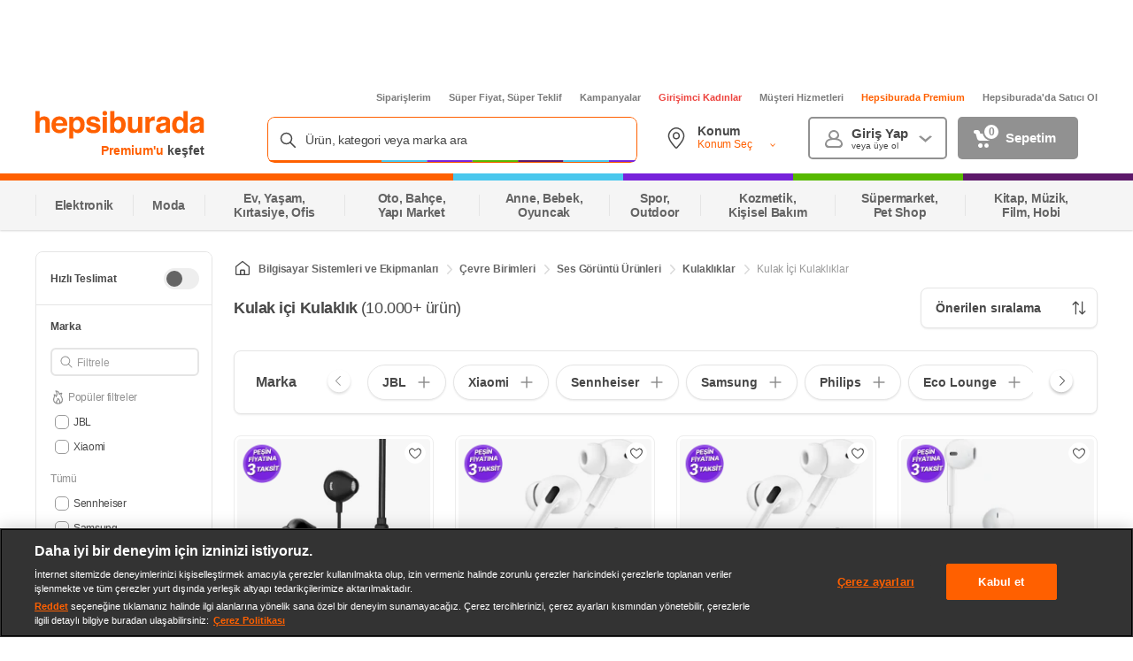

--- FILE ---
content_type: application/javascript
request_url: https://images.hepsiburada.net/storefront/storefront/www/leo/0.0.187/leo.js?v=1770007367249
body_size: 10708
content:
!function(){"use strict";function e(e,t){(null==t||t>e.length)&&(t=e.length);for(var r=0,n=Array(t);r<t;r++)n[r]=e[r];return n}function t(e,t,r){return t=u(t),function(e,t){if(t&&("object"==typeof t||"function"==typeof t))return t;if(void 0!==t)throw new TypeError("Derived constructors may only return object or undefined");return function(e){if(void 0===e)throw new ReferenceError("this hasn't been initialised - super() hasn't been called");return e}(e)}(e,s()?Reflect.construct(t,r||[],u(e).constructor):t.apply(e,r))}function r(e,t){if(!(e instanceof t))throw new TypeError("Cannot call a class as a function")}function n(e,t){for(var r=0;r<t.length;r++){var n=t[r];n.enumerable=n.enumerable||!1,n.configurable=!0,"value"in n&&(n.writable=!0),Object.defineProperty(e,p(n.key),n)}}function i(e,t,r){return t&&n(e.prototype,t),r&&n(e,r),Object.defineProperty(e,"prototype",{writable:!1}),e}function o(e,t){var r="undefined"!=typeof Symbol&&e[Symbol.iterator]||e["@@iterator"];if(!r){if(Array.isArray(e)||(r=v(e))||t){r&&(e=r);var n=0,i=function(){};return{s:i,n:function(){return n>=e.length?{done:!0}:{done:!1,value:e[n++]}},e:function(e){throw e},f:i}}throw new TypeError("Invalid attempt to iterate non-iterable instance.\nIn order to be iterable, non-array objects must have a [Symbol.iterator]() method.")}var o,a=!0,u=!1;return{s:function(){r=r.call(e)},n:function(){var e=r.next();return a=e.done,e},e:function(e){u=!0,o=e},f:function(){try{a||null==r.return||r.return()}finally{if(u)throw o}}}}function a(e,t,r){return(t=p(t))in e?Object.defineProperty(e,t,{value:r,enumerable:!0,configurable:!0,writable:!0}):e[t]=r,e}function u(e){return u=Object.setPrototypeOf?Object.getPrototypeOf.bind():function(e){return e.__proto__||Object.getPrototypeOf(e)},u(e)}function s(){try{var e=!Boolean.prototype.valueOf.call(Reflect.construct(Boolean,[],function(){}))}catch(e){}return(s=function(){return!!e})()}function c(e,t){var r=Object.keys(e);if(Object.getOwnPropertySymbols){var n=Object.getOwnPropertySymbols(e);t&&(n=n.filter(function(t){return Object.getOwnPropertyDescriptor(e,t).enumerable})),r.push.apply(r,n)}return r}function l(e){for(var t=1;t<arguments.length;t++){var r=null!=arguments[t]?arguments[t]:{};t%2?c(Object(r),!0).forEach(function(t){a(e,t,r[t])}):Object.getOwnPropertyDescriptors?Object.defineProperties(e,Object.getOwnPropertyDescriptors(r)):c(Object(r)).forEach(function(t){Object.defineProperty(e,t,Object.getOwnPropertyDescriptor(r,t))})}return e}function h(e,t){return h=Object.setPrototypeOf?Object.setPrototypeOf.bind():function(e,t){return e.__proto__=t,e},h(e,t)}function f(e,t){return function(e){if(Array.isArray(e))return e}(e)||function(e,t){var r=null==e?null:"undefined"!=typeof Symbol&&e[Symbol.iterator]||e["@@iterator"];if(null!=r){var n,i,o,a,u=[],s=!0,c=!1;try{if(o=(r=r.call(e)).next,0===t);else for(;!(s=(n=o.call(r)).done)&&(u.push(n.value),u.length!==t);s=!0);}catch(e){c=!0,i=e}finally{try{if(!s&&null!=r.return&&(a=r.return(),Object(a)!==a))return}finally{if(c)throw i}}return u}}(e,t)||v(e,t)||function(){throw new TypeError("Invalid attempt to destructure non-iterable instance.\nIn order to be iterable, non-array objects must have a [Symbol.iterator]() method.")}()}function p(e){var t=function(e,t){if("object"!=typeof e||!e)return e;var r=e[Symbol.toPrimitive];if(void 0!==r){var n=r.call(e,t);if("object"!=typeof n)return n;throw new TypeError("@@toPrimitive must return a primitive value.")}return("string"===t?String:Number)(e)}(e,"string");return"symbol"==typeof t?t:t+""}function d(e){return d="function"==typeof Symbol&&"symbol"==typeof Symbol.iterator?function(e){return typeof e}:function(e){return e&&"function"==typeof Symbol&&e.constructor===Symbol&&e!==Symbol.prototype?"symbol":typeof e},d(e)}function v(t,r){if(t){if("string"==typeof t)return e(t,r);var n={}.toString.call(t).slice(8,-1);return"Object"===n&&t.constructor&&(n=t.constructor.name),"Map"===n||"Set"===n?Array.from(t):"Arguments"===n||/^(?:Ui|I)nt(?:8|16|32)(?:Clamped)?Array$/.test(n)?e(t,r):void 0}}function _(e){var t="function"==typeof Map?new Map:void 0;return _=function(e){if(null===e||!function(e){try{return-1!==Function.toString.call(e).indexOf("[native code]")}catch(t){return"function"==typeof e}}(e))return e;if("function"!=typeof e)throw new TypeError("Super expression must either be null or a function");if(void 0!==t){if(t.has(e))return t.get(e);t.set(e,r)}function r(){return function(e,t,r){if(s())return Reflect.construct.apply(null,arguments);var n=[null];n.push.apply(n,t);var i=new(e.bind.apply(e,n));return r&&h(i,r.prototype),i}(e,arguments,u(this).constructor)}return r.prototype=Object.create(e.prototype,{constructor:{value:r,enumerable:!1,writable:!0,configurable:!0}}),h(r,e)},_(e)}var y="undefined"!=typeof window?window:void 0,m="undefined"!=typeof globalThis?globalThis:y,g=Array.prototype.forEach,b=null==m?void 0:m.navigator,w=null==m?void 0:m.document,k=null==m?void 0:m.location,S=null==m?void 0:m.fetch,O=null!=m&&m.XMLHttpRequest&&"withCredentials"in new m.XMLHttpRequest?m.XMLHttpRequest:void 0,x=null==m?void 0:m.AbortController,E=null==b?void 0:b.userAgent,I=null!=y?y:{},T=Array.isArray,j=Object.prototype,q=j.hasOwnProperty,A=j.toString,P=T||function(e){return"[object Array]"===A.call(e)},M=function(e){return"function"==typeof e},C=function(e){return e===Object(e)&&!P(e)},N=function(e){return void 0===e},R=function(e){return null===e},z=function(e){return N(e)||R(e)},D="[Leo.js]",U={_log:function(e){if(y&&!N(y.console)&&y.console){for(var t=y.console[e],r=arguments.length,n=new Array(r>1?r-1:0),i=1;i<r;i++)n[i-1]=arguments[i];t.apply(void 0,[D].concat(n))}},info:function(){for(var e=arguments.length,t=new Array(e),r=0;r<e;r++)t[r]=arguments[r];U._log.apply(U,["log"].concat(t))},warn:function(){for(var e=arguments.length,t=new Array(e),r=0;r<e;r++)t[r]=arguments[r];U._log.apply(U,["warn"].concat(t))},error:function(){for(var e=arguments.length,t=new Array(e),r=0;r<e;r++)t[r]=arguments[r];U._log.apply(U,["error"].concat(t))},critical:function(){for(var e,t=arguments.length,r=new Array(t),n=0;n<t;n++)r[n]=arguments[n];(e=console).error.apply(e,[D].concat(r))},uninitializedWarning:function(e){U.error("You must initialize Leo before calling ".concat(e))}},L="data-leo",F=function(e,t,r){var n=arguments.length>3&&void 0!==arguments[3]&&arguments[3];if(e){if("view"===t){var i=function(e){var t=H(e,"-options");return t||{}}(e);!function(e,t){var r=arguments.length>2&&void 0!==arguments[2]?arguments[2]:{threshold:.5,unobserve:!0},n=e;if(!n.dataset.observing){n.dataset.observing="true";var i=new IntersectionObserver(function(e){e.forEach(function(e){var n=e.target;e.isIntersecting&&(n.dataset.viewed&&!1!==r.unobserve||(t(null==e?void 0:e.target),n.dataset.viewed="true",!1!==r.unobserve&&i.unobserve(e.target)))})},{threshold:Number(null==r?void 0:r.threshold)||.5});i.observe(e)}}(e,r,i)}if("click"===t){var o=e;o.dataset.clickAttached||(o.addEventListener("click",function(){return r(o)},n),o.dataset.clickAttached="true")}}else U.error("No valid element provided to register_event")};function H(e){var t=arguments.length>1&&void 0!==arguments[1]?arguments[1]:"",r={},n={};return Array.from(e.attributes).forEach(function(e){if(function(e,t){var r;return null==e||null===(r=e.name)||void 0===r?void 0:r.startsWith("".concat(L).concat(t))}(e,t)){var i=function(e,t){var r=e.name.replace("".concat(L).concat(t,"-"),""),n=e.value;return{propertyKey:r,propertyValue:n}}(e,t),o=i.propertyKey,a=i.propertyValue;z(a)||function(e,t,r,n){var i=function(e){return e.replaceAll("-","_")}(e),o=function(e){return"true"===e||"false"!==e&&e}(t);i.startsWith("custom_")&&(n[i.replace("custom_","")]=o);r[i]=o}(o,a,r,n)}}),r.custom_props=n,r}var J=function(){return i(function e(t){r(this,e),a(this,"_initialized",!1),this.instance=t},[{key:"startIfEnabled",value:function(){this._initialized||(this._addDomEventHandlers(),this._observe_dom_changes(),this._initialized=!0)}},{key:"_addDomEventHandlers",value:function(){var e=this;if(this.isBrowserSupported()){if(window&&document){var t=function(t){try{e._captureEvent(t)}catch(e){U.error("Failed to capture event",e)}};this.get_elements().forEach(function(e){var r=e.getAttribute("".concat(L,"-event-action"))||"";r&&F(e,r,t,!0)})}}else U.info("Disabling Automatic Event Collection because this browser is not supported")}},{key:"_observe_dom_changes",value:function(){var e=this;new MutationObserver(function(){e._addDomEventHandlers()}).observe(document.body,{childList:!0,subtree:!0,attributes:!1})}},{key:"get_elements",value:function(){return document.querySelectorAll("[data-leo-event-name]")}},{key:"isBrowserSupported",value:function(){var e;return M(null===(e=document)||void 0===e?void 0:e.querySelectorAll)}},{key:"_captureEvent",value:function(e){var t=H(e)||{},r=t.event_name,n=void 0===r?"":r,i=t.event_action,o=void 0===i?"":i,a=t.custom_props;n&&o&&this.instance.capture(n,o,a)}}])}(),V="0.0.1",B="@hb/leo-js",Q="leo_persistence",W="x-leo-anonid",X="org_id",G="organization_id",K="prp_id",Y="property_id",$="anon_id",Z=["anonid","anonymous_id","anonId","$anonid"],ee="userInfo",te=["www.hepsiburada.com","m.hepsiburada.com","merchant.hepsiburada.com","listelerim.hepsiburada.com","hesabim.hepsiburada.com","buyback.hepsiburada.com","giris.hepsiburada.com","uyelik.hepsiburada.com","efsanelerkulubu.hepsiburada.com","hediyeceklerim.hepsiburada.com","qrcodeweb.hepsiburada.com","usercontent.hepsiburada.com","claim-backoffice.hepsiburada.com","fulfilment-backoffice.hepsiburada.com","cuzdanim-mfe.hepsiburada.com","odeme.hepsiburada.com","buybackdestektaleplerim.hepsiburada.com","checkout.hepsiburada.com","www.hepsifly.com","sanaozel.hepsiburada.com","influencer.hepsiburada.com","hepsiburadaseyahat.com","www.hepsiburadaseyahat.com","isortagim.hepsipartner.com","efsanegenclik.hepsiburada.com","premium.hepsiburada.com","loyalty.hepsiburada.com","loyalty-bo.hepsiburada.com","loyalty-voltran.hepsiburada.com","payment-mfe.hepsiburada.com","hepsiplay-ui.hepsiburada.com","hepsiplay-ui-bo.hepsiburada.com","hepsiplay-ui-voltran.hepsiburada.com","hepsiplay-ui-betsolutions.hepsiburada.com","hepsiplay-ui-tombala.hepsiburada.com","hepsiplay-ui-quizadventure.hepsiburada.com","hepsiplay-ui-nsoft.hepsiburada.com","hepsiplay-ui-arita.hepsiburada.com","cozumortagi.hepsiburada.com","influencer-live-stream.hepsiburada.com","brandplatform.hepsiburada.com","customer-engagement.hepsiburada.com","hj-customer-engagement.hepsiburada.com","hg-customer-engagement.hepsiburada.com","hf-customer-engagement.hepsiburada.com","merchant-engagement.hepsiburada.com","customer-engagement-external.hepsiburada.com","fraud.hepsiburada.com","merchant.hepsiexpress.com","order.hepsiexpress.com","hepsiads-ui.hepsiburada.com","kuponlarim.hepsiburada.com","fenomen-ui.hepsiburada.com"],re={};function ne(e,t,r){if(P(e))if(g&&e.forEach===g)e.forEach(t,r);else if("length"in e&&e.length===+e.length)for(var n=0,i=e.length;n<i;n++)if(n in e&&t.call(r,e[n],n)===re)return}var ie=function(e){for(var t=arguments.length,r=new Array(t>1?t-1:0),n=1;n<t;n++)r[n-1]=arguments[n];return ne(r,function(t){for(var r in t)void 0!==t[r]&&(e[r]=t[r])}),e};function oe(e,t,r){if(!z(e))if(P(e))ne(e,t,r);else if(e instanceof FormData){var n,i=o(e.entries());try{for(i.s();!(n=i.n()).done;){var a=n.value;if(t.call(r,a[1],a[0])===re)return}}catch(e){i.e(e)}finally{i.f()}}else{for(var u in e)if(q.call(e,u)&&t.call(r,e[u],u)===re)return}}Math.trunc||(Math.trunc=function(e){return e<0?Math.ceil(e):Math.floor(e)}),Number.isInteger||(Number.isInteger=function(e){return t=e,"[object Number]"==A.call(t)&&Number.isFinite(e)&&Math.floor(e)===e;var t});var ae="0123456789abcdef",ue=function(){function e(t){if(r(this,e),this.bytes=t,16!==t.length)throw new TypeError("not 128-bit length")}return i(e,[{key:"toString",value:function(){for(var e="",t=0;t<this.bytes.length;t++)e=e+ae.charAt(this.bytes[t]>>>4)+ae.charAt(15&this.bytes[t]),3!==t&&5!==t&&7!==t&&9!==t||(e+="-");if(36!==e.length)throw new Error("Invalid UUIDv7 was generated");return e}},{key:"clone",value:function(){return new e(this.bytes.slice(0))}},{key:"equals",value:function(e){return 0===this.compareTo(e)}},{key:"compareTo",value:function(e){for(var t=0;t<16;t++){var r=this.bytes[t]-e.bytes[t];if(0!==r)return Math.sign(r)}return 0}}],[{key:"fromFieldsV7",value:function(t,r,n,i){if(!Number.isInteger(t)||!Number.isInteger(r)||!Number.isInteger(n)||!Number.isInteger(i)||t<0||r<0||n<0||i<0||t>0xffffffffffff||r>4095||n>1073741823||i>4294967295)throw new RangeError("invalid field value");var o=new Uint8Array(16);return o[0]=t/Math.pow(2,40),o[1]=t/Math.pow(2,32),o[2]=t/Math.pow(2,24),o[3]=t/Math.pow(2,16),o[4]=t/Math.pow(2,8),o[5]=t,o[6]=112|r>>>8,o[7]=r,o[8]=128|n>>>24,o[9]=n>>>16,o[10]=n>>>8,o[11]=n,o[12]=i>>>24,o[13]=i>>>16,o[14]=i>>>8,o[15]=i,new e(o)}}])}(),se=function(){return i(function e(){r(this,e),a(this,"timestamp",0),a(this,"counter",0),a(this,"random",new he)},[{key:"generate",value:function(){var e=this.generateOrAbort();if(!N(e))return e;this.timestamp=0;var t=this.generateOrAbort();if(N(t))throw new Error("Could not generate UUID after timestamp reset");return t}},{key:"generateOrAbort",value:function(){var e=Date.now();if(e>this.timestamp)this.timestamp=e,this.resetCounter();else{if(!(e+1e4>this.timestamp))return;this.counter++,this.counter>4398046511103&&(this.timestamp++,this.resetCounter())}return ue.fromFieldsV7(this.timestamp,Math.trunc(this.counter/Math.pow(2,30)),this.counter&Math.pow(2,30)-1,this.random.nextUint32())}},{key:"resetCounter",value:function(){this.counter=1024*this.random.nextUint32()+(1023&this.random.nextUint32())}}])}(),ce=function(e){if("undefined"!=typeof UUIDV7_DENY_WEAK_RNG&&UUIDV7_DENY_WEAK_RNG)throw new Error("no cryptographically strong RNG available");for(var t=0;t<e.length;t++)e[t]=65536*Math.trunc(65536*Math.random())+Math.trunc(65536*Math.random());return e};y&&!N(y.crypto)&&crypto.getRandomValues&&(ce=function(e){return crypto.getRandomValues(e)});var le,he=function(){return i(function e(){r(this,e),a(this,"buffer",new Uint32Array(8)),a(this,"cursor",Number.POSITIVE_INFINITY)},[{key:"nextUint32",value:function(){return this.cursor>=this.buffer.length&&(ce(this.buffer),this.cursor=0),this.buffer[this.cursor++]}}])}(),fe=function(){return pe().toString()},pe=function(){var e;return null!==(e=le)&&void 0!==e||(le=new se),le.generate()},de="";var ve=/[a-z0-9][a-z0-9-]+\.[a-z]{2,}$/i;function _e(e){var t=function(e){var t=arguments.length>1&&void 0!==arguments[1]?arguments[1]:w;if(de)return de;if(!t)return"";if(["localhost","127.0.0.1"].includes(e))return"";for(var r=e.split("."),n=Math.min(r.length,8),i="dmn_chk_".concat(fe()),o=new RegExp("(^|;)\\s*".concat(i,"=1"));!de&&n--;){var a=r.slice(n).join("."),u="".concat(i,"=1;domain=.").concat(a);t.cookie=u,o.test(t.cookie)&&(t.cookie="".concat(u,";expires=").concat("Thu, 01 Jan 1970 00:00:00 GMT"),de=a)}return de}(e);if(!t){var r=function(e){var t=e.match(ve);return t?t[0]:""}(e);r!==t&&U.info("Warning: cookie subdomain discovery mismatch",r,t),t=r}return t?"; domain=.".concat(t):""}var ye={is_supported:function(){return!!w},error:function(e){U.error("cookieStore error: ".concat(e))},get:function(e){if(w){try{for(var t="".concat(e,"="),r=w.cookie.split(";").filter(function(e){return e.length}),n=0;n<r.length;n++){for(var i=r[n];" "===i.charAt(0);)i=i.substring(1,i.length);if(0===i.indexOf(t))return decodeURIComponent(i.substring(t.length,i.length))}}catch(e){}return null}},parse:function(e){var t;try{t=JSON.parse(ye.get(e))||{}}catch(e){}return t},set:function(e,t,r,n){if(w)try{var i="",o="",a=_e(w.location.hostname);if(r){var u=new Date;u.setTime(u.getTime()+24*r*60*60*1e3),i="; expires=".concat(u.toUTCString())}n&&(o="; secure");var s="".concat(e,"=").concat(encodeURIComponent(JSON.stringify(t))).concat(i,"; SameSite=Lax; path=/").concat(a).concat(o).concat("; priority=High");return s.length>3686.4&&U.warn("cookieStore warning: large cookie, len=".concat(null==s?void 0:s.length)),w.cookie=s,s}catch(e){return}},remove:function(e){try{ye.set(e,"",-1)}catch(e){return}}},me=null,ge={is_supported:function(){if(!R(me))return me;var e=!0;if(N(y))e=!1;else try{var t="__mplssupport__";ge.set(t,"xyz"),'"xyz"'!==ge.get(t)&&(e=!1),ge.remove(t)}catch(t){e=!1}return e||U.error("localStorage unsupported; falling back to cookie store"),me=e,e},error:function(e){U.error("localStorage error: ".concat(e))},get:function(e){try{return null==y?void 0:y.localStorage.getItem(e)}catch(e){ge.error(e)}return null},parse:function(e){try{return JSON.parse(ge.get(e))||{}}catch(e){}return null},set:function(e,t){try{null==y||y.localStorage.setItem(e,JSON.stringify(t))}catch(e){ge.error(e)}},remove:function(e){try{null==y||y.localStorage.removeItem(e)}catch(e){ge.error(e)}}},be=[$,X,K,G,Y,ee],we=l(l({},ge),{},{parse:function(e){try{var t={};try{t=ye.parse(e)||{}}catch(e){}var r=ie(JSON.parse(ge.get(e)||"{}"),t);return ge.set(e,r),r}catch(e){}return null},set:function(e,t,r,n){try{ge.set(e,t,void 0,void 0);var i={};be.forEach(function(e){t[e]&&(i[e]=t[e])}),Object.keys(i).length&&ye.set(e,i,r,n)}catch(e){ge.error(e)}},remove:function(e){try{null==y||y.localStorage.removeItem(e),ye.remove(e)}catch(e){ge.error(e)}}}),ke={},Se={is_supported:function(){return!0},error:function(e){U.error("memoryStorage error: ".concat(e))},get:function(e){return ke[e]||null},parse:function(e){return ke[e]||null},set:function(e,t){ke[e]=t},remove:function(e){delete ke[e]}},Oe=null,xe={is_supported:function(){if(!R(Oe))return Oe;if(Oe=!0,N(y))Oe=!1;else try{var e="__support__";xe.set(e,"xyz"),'"xyz"'!==xe.get(e)&&(Oe=!1),xe.remove(e)}catch(e){Oe=!1}return Oe},error:function(e){U.error("sessionStorage error: ",e)},get:function(e){try{return null==y?void 0:y.sessionStorage.getItem(e)}catch(e){xe.error(e)}return null},parse:function(e){try{return JSON.parse(xe.get(e))||null}catch(e){}return null},set:function(e,t){try{null==y||y.sessionStorage.setItem(e,JSON.stringify(t))}catch(e){xe.error(e)}},remove:function(e){try{null==y||y.sessionStorage.removeItem(e)}catch(e){xe.error(e)}}},Ee=function(){return i(function e(t){r(this,e),this.instance=t,this.context=this._load_context()},[{key:"get_context",value:function(){return this.context}},{key:"_load_context",value:function(){return{language:this._get_language(),location:this._get_user_location(),clientside_platform:this.get_clientside_platform()}}},{key:"_get_language",value:function(){return ye.get("hb_language")||"tr"}},{key:"_get_user_location",value:function(){return ye.parse("location")||{city:null,district:null,town:null}}},{key:"get_clientside_platform",value:function(){return"vodafone"===this._get_tenant()?"vodafone":""}},{key:"_get_tenant",value:function(){return ye.get("tenant")||""}}])}(),Ie={getFields:function(){return{davinci:{session_id:this._get_session_id(),anonymous_id:this._get_anon_id()}}},_get_session_id:function(){return ye.get("hbus_sessionId")||""},_get_anon_id:function(){return ye.get("hbus_anonymousId")||""}},Te=["cookie","localstorage","localstorage+cookie","sessionstorage","memory"],je=function(){return i(function e(t){r(this,e),this.config=t,this.props={},this.name=t.persistence_name,this.secure=!0,this.high_priority=!0,this.storage=this.buildStorage(t),this.load(),this.update_config(t,t),this.save()},[{key:"buildStorage",value:function(e){-1===Te.indexOf(e.persistence.toLowerCase())&&(U.critical("Unknown persistence type ".concat(e.persistence,"; falling back to localStorage+cookie")),e.persistence="localStorage+cookie");var t=e.persistence.toLowerCase();return"localstorage"===t&&ge.is_supported()?ge:"localstorage+cookie"===t&&we.is_supported()?we:"sessionstorage"===t&&xe.is_supported()?xe:"memory"===t?Se:"cookie"===t?ye:we.is_supported()?we:ye}},{key:"load",value:function(){if(!this.disabled){this.migrate();var e=this.storage.parse(this.name);e&&(this.props=ie({},e))}}},{key:"migrate",value:function(){if(!this.disabled){if(Q!==this.name){var e=this.storage.parse(Q);e&&(this.storage.set(this.name,e,this.expire_days,this.secure,this.high_priority),this.storage.remove(Q,!1),this.storage.remove(Q,!0))}if(W!==this.name){var t=this.storage.parse(W);t&&(this.storage.set(this.name,t,this.expire_days,this.secure,this.high_priority),this.storage.remove(W,!1),this.storage.remove(W,!0))}}}},{key:"save",value:function(){this.disabled||this.storage.set(this.name,this.props,this.expire_days,this.secure,this.high_priority)}},{key:"remove",value:function(){this.storage.remove(this.name,!1),this.storage.remove(this.name,!0)}},{key:"clear",value:function(){this.remove(),this.props={}}},{key:"register_once",value:function(e,t,r){var n=this;if(C(e)){N(t)&&(t="None"),this.expire_days=N(r)?this.default_expiry:r;var i=!1;if(oe(e,function(e,r){Object.hasOwn(n.props,r)&&n.props[r]!==t||(n.props[r]=e,i=!0)}),i)return this.save(),!0}return!1}},{key:"register",value:function(e,t){var r=this;if(C(e)){this.expire_days=N(t)?this.default_expiry:t;var n=!1;if(oe(e,function(t,i){Object.prototype.hasOwnProperty.call(e,i)&&r.props[i]!==t&&(r.props[i]=t,n=!0)}),n)return this.save(),!0}return!1}},{key:"unregister",value:function(e){e in this.props&&(delete this.props[e],this.save())}},{key:"update_config",value:function(e,t){if(this.default_expiry=this.expire_days=e.cookie_expiration,e.persistence!==t.persistence){var r=this.buildStorage(e),n=this.props;this.clear(),this.storage=r,this.props=n,this.save()}}},{key:"get_property",value:function(e){return this.props[e]}},{key:"set_property",value:function(e,t){this.props[e]=t,this.save()}}])}(),qe=!!O||!!S,Ae=[],Pe=function(e){var t=e.data;if(t){var r=JSON.stringify(t);return{contentType:"application/json",body:r,estimatedSize:new Blob([r]).size}}};O&&Ae.push({transport:"XHR",method:function(e){var t,r=new O;r.open(e.method||"GET",e.url,!0);var n=null!==(t=Pe(e))&&void 0!==t?t:{},i=n.contentType,o=n.body;oe(e.headers,function(e,t){r.setRequestHeader(t,e)}),i&&r.setRequestHeader("Content-Type",i),r.setRequestHeader("X-Event-Domain","https://www.hepsiburada.com"),e.timeout&&(r.timeout=e.timeout),r.withCredentials=!0,r.onreadystatechange=function(){if(4===r.readyState){var t,n={statusCode:r.status,text:r.responseText};if(200===r.status)try{n.json=JSON.parse(r.responseText)}catch(e){}null===(t=e.callback)||void 0===t||t.call(e,n)}},r.send(o)}}),S&&Ae.push({transport:"fetch",method:function(e){var t,r,n=null!==(t=Pe(e))&&void 0!==t?t:{},i=n.contentType,o=n.body,a=n.estimatedSize,u=new Headers;oe(e.headers,function(e,t){u.append(t,e)}),i&&u.append("Content-Type",i),u.append("X-Event-Domain","https://www.hepsiburada.com");var s=e.url,c=null;if(x){var l=new x;c={signal:l.signal,timeout:setTimeout(function(){return l.abort()},e.timeout)}}S(s,{method:(null==e?void 0:e.method)||"GET",headers:u,keepalive:"POST"===e.method&&(a||0)<65536,body:o,signal:null===(r=c)||void 0===r?void 0:r.signal}).then(function(t){return t.text().then(function(r){var n,i={statusCode:t.status,text:r};if(200===t.status)try{i.json=JSON.parse(r)}catch(e){U.error(e)}null===(n=e.callback)||void 0===n||n.call(e,i)})}).catch(function(t){var r;U.error(t),null===(r=e.callback)||void 0===r||r.call(e,{statusCode:0,text:t})}).finally(function(){return c?clearTimeout(c.timeout):null})}}),null!=b&&b.sendBeacon&&Ae.push({transport:"sendBeacon",method:function(e){var t=function(e){var t=f(e.split("?"),2),r=t[0],n=t[1],i=new URLSearchParams(n).toString();return i?"".concat(r,"?").concat(i):r}(e.url);try{var r,n=null!==(r=Pe(e))&&void 0!==r?r:{},i=n.contentType,o=n.body,a="string"==typeof o?new Blob([o],{type:i,"X-Event-Domain":"https://www.hepsiburada.com"}):o;b.sendBeacon(t,a)}catch(e){}}});var Me=function(){return i(function e(t){var n=arguments.length>1&&void 0!==arguments[1]?arguments[1]:1e3;r(this,e),a(this,"isPaused",!0),a(this,"queue",[]),a(this,"flushTimeoutMs",1e3),this.sendRequest=t,this.flushTimeoutMs=n||1e3},[{key:"enqueue",value:function(e){this.queue.push(e),this.flushTimeout||this.setFlushTimeout()}},{key:"unload",value:function(){var e=this;this.clearFlushTimeout();var t=this.queue.length>0?this.formatQueue():{};Object.values(t).map(function(t){e.sendRequest(l(l({},t),{},{transport:"sendBeacon"}))})}},{key:"enable",value:function(){this.isPaused=!1,this.setFlushTimeout()}},{key:"setFlushTimeout",value:function(){var e=this;this.isPaused||(this.flushTimeout=setTimeout(function(){if(e.clearFlushTimeout(),e.queue.length>0){var t=e.formatQueue();for(var r in t){var n=t[r];e.sendRequest(n)}}},this.flushTimeoutMs))}},{key:"clearFlushTimeout",value:function(){clearTimeout(this.flushTimeout),this.flushTimeout=void 0}},{key:"formatQueue",value:function(){var e={};return oe(this.queue,function(t){var r,n=t,i=n.url;N(e[i])&&(e[i]=l(l({},n),{},{data:[]})),null===(r=e[i].data)||void 0===r||r.push(n.data)}),this.queue=[],e}}])}(),Ce=function(e){function n(){return r(this,n),t(this,n,arguments)}return function(e,t){if("function"!=typeof t&&null!==t)throw new TypeError("Super expression must either be null or a function");e.prototype=Object.create(t&&t.prototype,{constructor:{value:e,writable:!0,configurable:!0}}),Object.defineProperty(e,"prototype",{writable:!1}),t&&h(e,t)}(n,e),i(n)}(_(Error));function Ne(e){var t=e.replace(/-/g,"+").replace(/_/g,"/");switch(t.length%4){case 0:break;case 2:t+="==";break;case 3:t+="=";break;default:throw new Error("base64 string is not of the correct length")}try{return function(e){return decodeURIComponent(atob(e).replace(/(.)/g,function(e,t){var r=t.charCodeAt(0).toString(16).toUpperCase();return r.length<2&&(r="0".concat(r)),"%".concat(r)}))}(t)}catch(e){return atob(t)}}Ce.prototype.name="InvalidTokenError";var Re=function(){return i(function e(t){r(this,e),this.instance=t},[{key:"get_user",value:function(){return{id:this.get_user_id(),is_authenticated:this.get_authenticated()}}},{key:"get_user_id",value:function(){var e=this.get_id_by_user_info();if(e)return e;var t=this.get_id_by_jwt();return t||null}},{key:"get_authenticated",value:function(){var e=this.get_user_info();return(null==e?void 0:e.exp)>Math.floor(Date.now()/1e3)||!1}},{key:"get_id_by_user_info",value:function(){var e=this.get_user_info();return null!=e&&e.uid?e.uid:null}},{key:"get_id_by_jwt",value:function(){var e=ye.get("jwt");if(e){var t=function(e,t){if("string"!=typeof e)throw new Ce("Invalid token specified: must be a string");t||(t={});var r,n=!0===t.header?0:1,i=e.split(".")[n];if("string"!=typeof i)throw new Ce("Invalid token specified: missing part #".concat(n+1));try{r=Ne(i)}catch(e){throw new Ce("Invalid token specified: invalid base64 for part #".concat(n+1," (").concat(e.message,")"))}try{return JSON.parse(r)}catch(e){throw new Ce("Invalid token specified: invalid json for part #".concat(n+1," (").concat(e.message,")"))}}(e);if(null!=t&&t.UserId)return null==t?void 0:t.UserId}return null}},{key:"get_user_info",value:function(){return ye.parse(ee)}}])}(),ze=function(){return E?{user_agent:E,library_name:B,library_version:V}:{}},De=function(){if(!E)return!1;var e=E.toLowerCase();return e.includes("musical_ly")||e.includes("tiktok")||e.includes("bytedance")},Ue=function(){return i(function e(t){r(this,e),this.instance=t},[{key:"title",get:function(){var e,t=(null==w?void 0:w.title)||"";return(null===(e=this.instance.persistence)||void 0===e?void 0:e.props.page_title)||""||t}},{key:"referrer",get:function(){return(null==w?void 0:w.referrer)||""}},{key:"url",get:function(){return(null==k?void 0:k.href.substring(0,1e3))||""}},{key:"type",get:function(){var e,t=null==w?void 0:w.querySelector('meta[name="page_type"]'),r=(null==t?void 0:t.getAttribute("content"))||"";return(null===(e=this.instance.persistence)||void 0===e?void 0:e.props.page_type)||""||r}},{key:"value",get:function(){var e,t=null==w?void 0:w.querySelector('meta[name="page_value"]'),r=(null==t?void 0:t.getAttribute("content"))||"";return(null===(e=this.instance.persistence)||void 0===e?void 0:e.props.page_value)||""||r}},{key:"properties",value:function(){return{type:this.type,value:this.value,title:this.title,referrer:this.referrer,url:this.url}}}])}(),Le=["https://qa-leo.hepsiburada.com"],Fe=["https://leo.hepsiburada.com","https://htm1.hepsiburada.com","https://htm2.hepsiburada.com","https://htm3.hepsiburada.com","https://htm4.hepsiburada.com","https://htm5.hepsiburada.com","https://htm6.hepsiburada.com","https://htm7.hepsiburada.com","https://htm8.hepsiburada.com","https://htm9.hepsiburada.com","https://htm10.hepsiburada.com"],He=function(){return i(function e(t){r(this,e),this.instance=t},[{key:"apiHost",get:function(){var e=this.instance.config.api_host;if(e)return"string"==typeof e?e.trim().replace(/\/$/,""):this.get_random_host(e);var t=this.get_hosts();return this.get_random_host(t)}},{key:"get_random_host",value:function(e){var t=e[Math.floor(Math.random()*e.length)];return"".concat(t).concat("/api/v1/s/desktop/r6t2x")}},{key:"endpointFor",value:function(){var e=arguments.length>0&&void 0!==arguments[0]?arguments[0]:"";e&&(e="/"===e[0]?e:"/".concat(e));var t=this.apiHost;return"".concat(t).concat(e)}},{key:"get_hosts",value:function(){return te.includes((null==k?void 0:k.hostname)||"")?Fe:Le}}])}(),Je={},Ve=function(){},Be=!qe&&-1===(null==E?void 0:E.indexOf("MSIE"))&&-1===(null==E?void 0:E.indexOf("Mozilla")),Qe=function(){return{api_host:"",persistence:"localStorage+cookie",api_transport:"sendBeacon",persistence_name:"leo",debug:!1,cookie_expiration:365,capture_screen_view:!0,capture_screen_leave:!0,capture_first_touch:!0,batching:!1,batching_time:1e3,loaded:Ve}},We=function(){return i(function e(){r(this,e),a(this,"version",V),this.config=Qe(),this.__loaded=!1,this.__request_queue=[],this.defaultEndPoint="",this._initialScreenViewCaptured=!1,this._initialFirstTouchCaptured=!1,this.requestRouter=new He(this),this.userManager=new Re(this),this.context=new Ee(this),this.page=new Ue(this)},[{key:"init",value:function(e){return this._init(e)}},{key:"_init",value:function(){var e,t=this,r=arguments.length>0&&void 0!==arguments[0]?arguments[0]:{};if(this.__loaded=!0,this.config={},this._set_config(ie({},Qe(),r)),this.persistence=new je(this.config),this._requestQueue=new Me(function(e){return t._send_retriable_request(e)},this.config.batching_time),this.__request_queue=[],this.autocapture=new J(this),this.autocapture.startIfEnabled(),this.reset(),!this.getAnonymousId()){var n=fe();this._register_once(a({},$,n),"")}return null==y||null===(e=y.addEventListener)||void 0===e||e.call(y,"onpagehide"in self?"pagehide":"unload",this._handle_unload.bind(this)),this._loaded(),this}},{key:"_loaded",value:function(){var e=this;try{this.config.loaded(this)}catch(e){U.critical("`loaded` function failed",e)}this._should_capture_screen_view()&&setTimeout(function(){e._capture_initial_screen_view()},1),this._should_capture_first_touch()&&setTimeout(function(){e._handle_first_touch()},1)}},{key:"_capture_initial_screen_view",value:function(){w&&!this._initialScreenViewCaptured&&(this._initialScreenViewCaptured=!0,this.capture("screen","view",{title:w.title},{send_instantly:!0}))}},{key:"_handle_first_touch",value:function(){null==y||y.addEventListener("click",this._capture_first_touch.bind(this),{once:!0}),null==y||y.addEventListener("scroll",this._capture_first_touch.bind(this),{once:!0})}},{key:"_capture_first_touch",value:function(){w&&!this._initialFirstTouchCaptured&&(this._initialFirstTouchCaptured=!0,U.info("Capturing first touch"),w.removeEventListener("click",this._capture_first_touch),w.removeEventListener("scroll",this._capture_first_touch),this.capture("first","touch",{},{send_instantly:!0}))}},{key:"_handle_unload",value:function(){var e;null===(e=this._requestQueue)||void 0===e||e.unload()}},{key:"_should_capture_screen_view",value:function(){return this.config.capture_screen_view}},{key:"_should_capture_screen_leave",value:function(){return this.config.capture_screen_leave||this.config.capture_screen_view}},{key:"_should_capture_first_touch",value:function(){return this.config.capture_first_touch}},{key:"_send_retriable_request",value:function(e){this._send_request(e)}},{key:"_send_request",value:function(e){this.__loaded&&(Be?this.__request_queue.push(e):(e.transport=e.transport||this.config.api_transport,De()&&(e.transport="fetch"),function(e){var t,r,n,i=l({},e),o=null!==(t=i.transport)&&void 0!==t?t:"XHR",a=null!==(r=null===(n=function(e,t){for(var r=0;r<e.length;r++)if(t(e[r]))return e[r]}(Ae,function(e){return e.transport===o}))||void 0===n?void 0:n.method)&&void 0!==r?r:Ae[0].method;if(!a)throw new Error("No available transport method");a(i)}(e)))}},{key:"_dom_loaded",value:function(){var e=this;this._has_opted_out_capturing()||ne(this.__request_queue,function(t){return e._send_retriable_request(t)}),this.__request_queue=[],this._start_queue_if_opted_in()}},{key:"_start_queue_if_opted_in",value:function(){var e;this._has_opted_out_capturing()||this.config.batching&&(null===(e=this._requestQueue)||void 0===e||e.enable())}},{key:"_has_opted_out_capturing",value:function(){return!1}},{key:"_set_config",value:function(e){var t,r=l({},this.config);C(e)&&(ie(this.config,e),null===(t=this.persistence)||void 0===t||t.update_config(this.config,r))}},{key:"_register_once",value:function(e,t,r){var n;null===(n=this.persistence)||void 0===n||n.register_once(e,t,r)}},{key:"_execute_array",value:function(e){var t,r=this,n=[],i=[];ne(e,function(e){e&&(t=e[0],P(t)?i.push(e):M(e)?e.call(r):P(e)&&-1!==t.indexOf("capture")&&M(r[t])?i.push(e):n.push(e))});var o=function(e,t){ne(e,function(e){if(P(e[0])){var r=t;oe(e,function(e){r=r[e[0]].apply(r,e.slice(1))})}else this[e[0]].apply(this,e.slice(1))},t)};o(n,this),o(i,this)}},{key:"capture",value:function(e,t,r,n){if(this.__loaded&&this.persistence&&this._requestQueue){var i=this.context.get_context(),o=ze(),a=ie(i,o),u={page:this.page.properties()},s=Ie.getFields(),c=this.getRobots(),h=this.getProperty(ee),f=this.userManager.get_user(),p={organization_id:this.getOrganizationId(),property_id:this.getPropertyId(),message_id:fe(),anonymous_id:this.getAnonymousId(),user_id:f.id,is_authenticated:f.is_authenticated,event_subject:e,event_action:t,session_context:a,event_context:u,custom:l(l(l(l({},r),s),h),{},{seo_params:c})},d={method:"POST",url:this.requestRouter.endpointFor(this.defaultEndPoint),data:p};return!this.config.batching||null!=n&&n.send_instantly?this._send_retriable_request(d):this._requestQueue.enqueue(d),p}U.uninitializedWarning("leo.capture")}},{key:"getRobots",value:function(){var e=null==w?void 0:w.querySelector('meta[name="robots"]'),t=f(((null==e?void 0:e.getAttribute("content"))||"").split(",").map(function(e){return e.trim()})||[],2),r=t[0],n=void 0===r?"":r,i=t[1];return{index:n,follow:void 0===i?"":i}}},{key:"getAnonymousId",value:function(){var e=this.get_deprecated_anon_id(),t=this.getProperty($);return e&&this._register_once(a({},$,e),""),e||t}},{key:"get_deprecated_anon_id",value:function(){var e,t=o(Z);try{for(t.s();!(e=t.n()).done;){var r,n=e.value,i=this.getProperty(n);if(i)return null===(r=this.persistence)||void 0===r||r.unregister(n),i}}catch(e){t.e(e)}finally{t.f()}return""}},{key:"getOrganizationId",value:function(){return this.getProperty(X)||this.getProperty(G)||"LO-ID-001"}},{key:"getPropertyId",value:function(){return this.getProperty(K)||this.getProperty(Y)||"LP-ID-001003"}},{key:"getProperty",value:function(e){var t;return null===(t=this.persistence)||void 0===t?void 0:t.props[e]}},{key:"setPage",value:function(e){var t,r=e.type,n=e.value,i=e.title;null===(t=this.persistence)||void 0===t||t.register({page_type:r,page_value:n,page_title:i})}},{key:"reset",value:function(){var e,t,r;null===(e=this.persistence)||void 0===e||e.unregister("page_type"),null===(t=this.persistence)||void 0===t||t.unregister("page_value"),null===(r=this.persistence)||void 0===r||r.unregister("page_title")}},{key:"custom",value:function(e){var t;this.__loaded?e&&"object"===d(e)?null===(t=this.persistence)||void 0===t||t.register(a({},"custom",e)):U.error("leo.custom: properties must be an object"):U.uninitializedWarning("leo.custom")}}])}();!function(){Je.leo=new We;var e=Je.leo,t=I.leo;t&&oe(t._i,function(r){if(r&&P(r)){var n=e.init(r[0]);n&&n._execute_array(t)}}),I.leo=e,function(){function e(){e.done||(e.done=!0,Be=!1,oe(Je,function(e){e._dom_loaded()}))}null!=w&&w.addEventListener&&("complete"===w.readyState?e():w.addEventListener("DOMContentLoaded",e,!1))}()}()}();
//# sourceMappingURL=leo.js.map


--- FILE ---
content_type: application/javascript
request_url: https://images.hepsiburada.net/storefront/storefront/www/storefront-pwa/1.1.5815/project/assets/9882-e016922eefca3f1abf14.js
body_size: 2794
content:
"use strict";(self.__LOADABLE_LOADED_CHUNKS__=self.__LOADABLE_LOADED_CHUNKS__||[]).push([[9882],{61832:(e,t,a)=>{a.r(t),a.d(t,{default:()=>c});a(9924);var l=a(35610),s=a.n(l),r=a(50533);const o=()=>s().createElement("div",{className:"footer__top"},s().createElement("div",{className:"footer__container"},s().createElement("div",{className:"footer__row"},s().createElement("a",{href:"https://www.hepsiburada.com/teslimat",rel:"nofollow",className:"footer__top-item"},s().createElement("img",{loading:"lazy",src:"https://images.hepsiburada.net/assets/footer/yarin-kapinda.svg",className:"footer__top-item-icon"}),s().createElement("div",{className:"footer__top-item-content"},s().createElement("h3",{className:"footer__top-item-title"},"Yarın Kapında"),s().createElement("p",{className:"footer__top-item-desc"},"Yarın Kapında ile ihtiyaçlarına ertesi gün sahip ol!"))),s().createElement("a",{href:"https://www.hepsiburada.com/tek-tikla-guvenli-alisveris",rel:"nofollow",className:"footer__top-item"},s().createElement("img",{loading:"lazy",src:"https://images.hepsiburada.net/assets/footer/tek-tikla-alisveris.svg",className:"footer__top-item-icon"}),s().createElement("div",{className:"footer__top-item-content"},s().createElement("h3",{className:"footer__top-item-title"},"Tek Tıkla Güvenli Alışveriş"),s().createElement("p",{className:"footer__top-item-desc"},"Ödeme ve adres bilgilerinizi kaydedin, güvenli alışveriş yapın."))),s().createElement("a",{href:"https://www.hepsiburada.com/mobil-uygulamalar",rel:"nofollow",className:"footer__top-item"},s().createElement("img",{loading:"lazy",src:"https://images.hepsiburada.net/assets/footer/mobil-cebinizde.svg",className:"footer__top-item-icon"}),s().createElement("div",{className:"footer__top-item-content"},s().createElement("h3",{className:"footer__top-item-title"},"Mobil Cebinizde"),s().createElement("p",{className:"footer__top-item-desc"},"Dilediğiniz her yerden güvenli alışverişin keyfini çıkarın."))),s().createElement("a",{href:"https://www.hepsiburada.com/kapinda-iade",rel:"nofollow",className:"footer__top-item"},s().createElement("img",{loading:"lazy",src:"https://images.hepsiburada.net/assets/footer/kapinda-iade.svg",className:"footer__top-item-icon"}),s().createElement("div",{className:"footer__top-item-content"},s().createElement("h3",{className:"footer__top-item-title"},"Kapında İade"),s().createElement("p",{className:"footer__top-item-desc"},"Aldığınız ürünü iade etmek hiç bu kadar kolay olmamıştı.")))))),i=e=>{let{isWhatsappEnabled:t}=e;return s().createElement(l.Fragment,null,s().createElement("div",{className:"footer__stripes"},s().createElement("span",null)," ",s().createElement("span",null)," ",s().createElement("span",null)," ",s().createElement("span",null)," ",s().createElement("span",null)),s().createElement("div",{className:"footer__corporate"},s().createElement("div",{className:"footer__container"},s().createElement("div",{className:"footer__row"},s().createElement("div",{className:"footer__column"},s().createElement("h4",{className:"footer__title footer__title--orange"},"Kurumsal"),s().createElement("ul",{className:"footer__list"},s().createElement("li",{className:"footer__list-item"},s().createElement("a",{href:"https://kurumsal.hepsiburada.com",rel:"nofollow"},"Hakkımızda")),s().createElement("li",{className:"footer__list-item"},s().createElement("a",{href:"https://kurumsal.hepsiburada.com/tr/is-ortaklarimiz-icin",rel:"nofollow"},"İş Ortaklarımız")),s().createElement("li",{className:"footer__list-item"},s().createElement("a",{href:"https://investors.hepsiburada.com",rel:"nofollow"},"Yatırımcı ilişkileri")),s().createElement("li",{className:"footer__list-item"},s().createElement("a",{href:"https://www.hepsiburada.com/cozummerkezi",rel:"nofollow"},"Müşteri Hizmetleri")),s().createElement("li",{className:"footer__list-item"},s().createElement("a",{href:"https://kurumsal.hepsiburada.com/tr/hakkimizda/kariyer",rel:"nofollow"},"Kariyer")),s().createElement("li",{className:"footer__list-item"},s().createElement("a",{href:"https://www.hepsiburada.com/kisisel-verilerin-korunmasi",rel:"nofollow"},"Kişisel Verilerin Korunması")),s().createElement("li",{className:"footer__list-item"},s().createElement("a",{href:"https://www.hepsiburada.com/staticpage/662670399601409",rel:"nofollow"},"Bilgi Güvenliği Politikası")),s().createElement("li",{className:"footer__list-item"},s().createElement("a",{href:"https://www.hepsiburada.com/guvenli-alisveris",rel:"nofollow"},"Güvenli Alışveriş Kılavuzu")),s().createElement("li",{className:"footer__list-item"},s().createElement("a",{href:"https://www.hepsiburada.com/is-sagligi-ve-guvenligi-cevre-politikamiz",rel:"nofollow"},"İş Sağlığı ve Güvenliği Çevre Politikamız")),s().createElement("li",{className:"footer__list-item"},s().createElement("a",{href:"https://www.hepsiburada.com/iletisim",rel:"nofollow"},"İletişim")))),s().createElement("div",{className:"footer__column"},s().createElement("h4",{className:"footer__title footer__title--orange"},"Hepsiburada"),s().createElement("ul",{className:"footer__list"},s().createElement("li",{className:"footer__list-item"},s().createElement("a",{href:"https://www.hepsiburada.com/hayatburada/"},"Hayatburada Blog")),s().createElement("li",{className:"footer__list-item"},s().createElement("a",{href:"https://www.hepsiburada.com/nasil-online-satis-yapilir",rel:"nofollow"},"Satıcı Olmak İstiyorum")),s().createElement("li",{className:"footer__list-item"},s().createElement("a",{href:"https://www.hepsipay.com/?utm_source=hepsiburada&utm_medium=affiliate&utm_campaign=footer_link",rel:"nofollow"},"Hepsipay İşyeri Olmak İstiyorum")),s().createElement("li",{className:"footer__list-item"},s().createElement("a",{href:"https://www.hepsiburada.com/staticPage/12027",rel:"nofollow"},"Tedarikçi Davranış Kuralları")),s().createElement("li",{className:"footer__list-item"},s().createElement("a",{href:"https://www.hepsiburada.com/kampanyalar/girisimci-kadinlar",rel:"nofollow"},"Girişimci Kadınlara Teknoloji Gücü")),s().createElement("li",{className:"footer__list-item"},s().createElement("a",{href:"https://hbmarketplace.secure.force.com/HepsimatApplicationForm",rel:"nofollow"},"Teslimat Noktası Olmak İstiyorum")),s().createElement("li",{className:"footer__list-item"},s().createElement("a",{href:"https://www.hepsiburada.com/odeme-secenekleri",rel:"nofollow"},"Ödeme Seçenekleri")),s().createElement("li",{className:"footer__list-item"},s().createElement("a",{href:"https://www.hepsiburada.com/banka-kampanyalari",rel:"nofollow"},"Banka Kampanyaları")),s().createElement("li",{className:"footer__list-item"},s().createElement("a",{href:"https://www.hepsiburada.com/islem-rehberi",rel:"nofollow"},"İşlem Rehberi")))),s().createElement("div",{className:"footer__column"},s().createElement("h4",{className:"footer__title footer__title--orange"},"Bizi Takip Edin"),s().createElement("ul",{className:"footer__list"},s().createElement("li",{className:"footer__list-item"},s().createElement("a",{href:"http://instagram.com/hepsiburada",rel:"nofollow",className:"footer__link--social",target:"_blank"},s().createElement("span",{className:"footer__social-icon"},s().createElement("img",{loading:"lazy",src:"https://images.hepsiburada.net/assets/footer/instagram.svg"})),s().createElement("span",null,"Instagram"))),s().createElement("li",{className:"footer__list-item"},s().createElement("a",{href:"https://www.youtube.com/hepsiburada",rel:"nofollow",className:"footer__link--social",target:"_blank"},s().createElement("span",{className:"footer__social-icon"},s().createElement("img",{loading:"lazy",src:"https://images.hepsiburada.net/assets/footer/youtube.svg"})),s().createElement("span",null,"Youtube"))),s().createElement("li",{className:"footer__list-item"},s().createElement("a",{href:"https://www.tiktok.com/@hepsiburada?lang=en",rel:"nofollow",className:"footer__link--social",target:"_blank"},s().createElement("span",{className:"footer__social-icon"},s().createElement("img",{loading:"lazy",src:"https://images.hepsiburada.net/assets/footer/tiktok.svg"})),s().createElement("span",null,"TikTok"))),s().createElement("li",{className:"footer__list-item"},s().createElement("a",{href:"https://www.facebook.com/Hepsiburada",rel:"nofollow",className:"footer__link--social",target:"_blank"},s().createElement("span",{className:"footer__social-icon"},s().createElement("img",{loading:"lazy",src:"https://images.hepsiburada.net/assets/footer/facebook.svg"})),s().createElement("span",null,"Facebook"))),s().createElement("li",{className:"footer__list-item"},s().createElement("a",{href:"https://twitter.com/hepsiburada",rel:"nofollow",className:"footer__link--social",target:"_blank"},s().createElement("span",{className:"footer__social-icon"},s().createElement("img",{loading:"lazy",src:"https://images.hepsiburada.net/assets/footer/x.svg"})),s().createElement("span",null,"X"))),s().createElement("li",{className:"footer__list-item"},s().createElement("a",{href:"https://www.linkedin.com/company/hepsiburada",rel:"nofollow",className:"footer__link--social",target:"_blank"},s().createElement("span",{className:"footer__social-icon"},s().createElement("img",{loading:"lazy",src:"https://images.hepsiburada.net/assets/footer/linkedin.svg"})),s().createElement("span",null,"Linkedin"))),s().createElement("li",{className:"footer__list-item"},s().createElement("a",{href:"http://www.pinterest.com/hepsiburada",rel:"nofollow",className:"footer__link--social",target:"_blank"},s().createElement("span",{className:"footer__social-icon"},s().createElement("img",{loading:"lazy",src:"https://images.hepsiburada.net/assets/footer/pinterest.svg"})),s().createElement("span",null,"Pinterest"))))),s().createElement("div",{className:"footer__column"},s().createElement("h4",{className:"footer__title footer__title--orange"},"Mobil Uygulamalar"),s().createElement("a",{href:"http://itunes.apple.com/qa/app/hepsiburada/id481035064?mt=8&_ga=1.233749270.943623564.1417507753",rel:"nofollow",className:"footer__box footer__box--app",target:"_blank"},s().createElement("img",{loading:"lazy",src:"https://images.hepsiburada.net/assets/footer/app-store.svg"}),s().createElement("p",null,s().createElement("strong",null,"APP STORE'dan")," ",s().createElement("span",null,"İNDİREBİLİRSİNİZ"))),s().createElement("a",{href:"https://play.google.com/store/apps/details?id=com.pozitron.hepsiburada&feature=search_result#?t=W251bGwsMSwxLDEsImNvbS5wb3ppdHJvbi5oZXBzaWJ1cmFkYSJd",rel:"nofollow",className:"footer__box footer__box--app",target:"_blank"},s().createElement("img",{loading:"lazy",src:"https://images.hepsiburada.net/assets/footer/google-play.svg"}),s().createElement("p",null,s().createElement("strong",null,"GOOGLE PLAY'dan")," ",s().createElement("span",null,"İNDİREBİLİRSİNİZ"))),s().createElement("a",{href:"https://hps.im/1t9",rel:"nofollow",className:"footer__box footer__box--app",target:"_blank"},s().createElement("img",{loading:"lazy",src:"https://images.hepsiburada.net/assets/footer/huawei-app-gallery.svg"}),s().createElement("p",null,s().createElement("strong",null,"APP GALLERY'den")," ",s().createElement("span",null,"İNDİREBİLİRSİNİZ")))),s().createElement("div",{className:"footer__column footer__column--center"},s().createElement("h4",{className:"footer__title footer__title--orange"},"Aklınıza takılan bir soru mu var?"),s().createElement("a",{href:"https://www.hepsiburada.com/cozummerkezi",rel:"nofollow",className:"footer__box"},"Çözüm Merkezine bağlanın"),s().createElement("div",{className:"footer__or-separator"},s().createElement("span",null,"veya")),s().createElement("p",{className:"footer__solution-text"},"Çağrı Merkezimizi arayın"),s().createElement("a",{href:"tel:0850-252-4000",className:"footer__solution-center-phone"},"0850 252 40 00"),t&&s().createElement("a",{href:"https://web.whatsapp.com/send?phone=908502524000",rel:"nofollow",className:"footer__whatsapp",target:"_blank"},s().createElement("img",{loading:"lazy",src:"https://images.hepsiburada.net/assets/footer/whatsapp.svg",className:"footer__whatsapp-icon"}),s().createElement("span",null,"WhatsApp Destek")),s().createElement("div",{className:"footer__or-separator"},s().createElement("span",null,"veya")),s().createElement("p",{className:"footer__solution-text"},s().createElement("a",{href:"https://hepsiburada.com/etikhat",rel:"nofollow",className:"footer__whatsapp",target:"_blank"},"Hepsiburada Etik İhbar Hattı")))),s().createElement("div",{className:"footer__row footer__row--between"},s().createElement("div",{className:"footer__column"},s().createElement("div",{className:"footer__bank-cards"},s().createElement("img",{loading:"lazy",src:"https://images.hepsiburada.net/assets/footer/bonus-card.svg",width:76}),s().createElement("img",{loading:"lazy",src:"https://images.hepsiburada.net/assets/footer/maximum.svg",width:62}),s().createElement("img",{loading:"lazy",src:"https://images.hepsiburada.net/assets/footer/world.svg",width:62}),s().createElement("img",{loading:"lazy",src:"https://images.hepsiburada.net/assets/footer/ziraat.svg",width:58}),s().createElement("img",{loading:"lazy",src:"https://images.hepsiburada.net/assets/footer/card-finans.svg",width:64}),s().createElement("img",{loading:"lazy",src:"https://images.hepsiburada.net/assets/footer/axess.svg",width:43}),s().createElement("img",{loading:"lazy",src:"https://images.hepsiburada.net/assets/footer/kuveyt-turk.svg",width:76}),s().createElement("img",{loading:"lazy",src:"https://images.hepsiburada.net/assets/footer/hsbc.svg",width:134}),s().createElement("img",{loading:"lazy",src:"https://images.hepsiburada.net/assets/footer/union-pay.svg",width:26}),s().createElement("img",{loading:"lazy",src:"https://images.hepsiburada.net/assets/footer/paraf.svg",width:32}),s().createElement("img",{loading:"lazy",src:"https://images.hepsiburada.net/assets/footer/visa.svg",width:51}),s().createElement("img",{loading:"lazy",src:"https://images.hepsiburada.net/assets/footer/master-card.svg",width:31}),s().createElement("img",{loading:"lazy",src:"https://images.hepsiburada.net/assets/footer/american-express.svg",width:27}),s().createElement("img",{loading:"lazy",src:"https://images.hepsiburada.net/assets/footer/troy.svg",width:42}))),s().createElement("div",{className:"footer__column"},s().createElement("div",{className:"footer__icons"},s().createElement("img",{loading:"lazy",src:"https://images.hepsiburada.net/assets/footer/guvenli-alisveris-icon.webp",width:112}),s().createElement("img",{loading:"lazy",src:"https://images.hepsiburada.net/assets/footer/pci-icon.webp",width:60}),s().createElement("img",{loading:"lazy",src:"https://images.hepsiburada.net/assets/footer/iso-icon.webp",width:32}),s().createElement("a",{href:"https://www.guvendamgasi.org.tr/firmadetay.php?Guid=5456fc2e-7e4c-11ea-8718-48df373f4850",rel:"nofollow",target:"_blank"},s().createElement("img",{loading:"lazy",src:"https://images.hepsiburada.net/assets/footer/guven-damgasi-icon.webp",width:32})),s().createElement("a",{href:"https://etbis.eticaret.gov.tr/sitedogrulama/8196FDEF645148A88D019AF721915768",rel:"nofollow",target:"_blank"},s().createElement("img",{loading:"lazy",src:"https://images.hepsiburada.net/assets/footer/etbis-icon.webp",width:28}))))))),s().createElement("div",{className:"footer__bottom"},s().createElement("div",{className:"footer__container"},s().createElement("div",{className:"footer__row"},s().createElement("div",{className:"footer__column"},s().createElement("p",{className:"footer__copyright-text"},"© Copyright 1998 - 2024 D-MARKET Elektronik Hizmetler Tic. A.Ş. Her Hakkı Saklıdır."),s().createElement("p",{className:"footer__brand-text"},"Hepsiburada.com")),s().createElement("div",{className:"footer__columns"},s().createElement("div",{className:"footer__copyright-icons"},s().createElement("a",null,s().createElement("img",{loading:"lazy",src:"https://images.hepsiburada.net/assets/footer/kaspi-logo.png",width:65}))))))))},n=(0,l.memo)(e=>{var t;let{row:a}=e;return s().createElement("li",{className:"footer__list-item"},null==a||null===(t=a.links)||void 0===t?void 0:t.map((e,t)=>{var r,o;return s().createElement(l.Fragment,null,s().createElement("a",{href:null==e?void 0:e.link},null==e?void 0:e.text),(null==a||null===(r=a.links)||void 0===r?void 0:r.length)>1&&t<(null==a||null===(o=a.links)||void 0===o?void 0:o.length)-1&&" / ")}))}),m=(0,l.memo)(e=>{let{columns:t,isMobileApp:a,isWhatsappEnabled:r}=e;return null==t||!t.length||a?null:s().createElement(l.Fragment,null,s().createElement("div",{className:"footer-top"}),s().createElement("footer",{className:"footer"},s().createElement(o,null),s().createElement("div",{className:"footer__middle"},s().createElement("div",{className:"footer__container"},s().createElement("div",{className:"footer__row"},null==t?void 0:t.map(e=>{var t;return s().createElement("div",{className:"footer__column"},null==e||null===(t=e.sections)||void 0===t?void 0:t.map(e=>{var t;return s().createElement(l.Fragment,null,s().createElement("h4",{className:"footer__title"},null==e?void 0:e.title),s().createElement("ul",{className:"footer__list"},null==e||null===(t=e.rows)||void 0===t?void 0:t.map(e=>s().createElement(n,{row:e}))))}))})))),s().createElement(i,{isWhatsappEnabled:r})))}),c=(0,r.connect)(e=>{const{footerState:{columns:t}}=e;return{columns:t}})(m)}}]);
//# sourceMappingURL=9882-e016922eefca3f1abf14.js.map

--- FILE ---
content_type: application/javascript
request_url: https://www.hepsiburada.com/Ja9M8wI0i0_HqfKjrElI/Naz90D0Sc6SmG6h35m/VjtXHEtQXw/fAMrTApE/aysB
body_size: 176158
content:
(function(){if(typeof Array.prototype.entries!=='function'){Object.defineProperty(Array.prototype,'entries',{value:function(){var index=0;const array=this;return {next:function(){if(index<array.length){return {value:[index,array[index++]],done:false};}else{return {done:true};}},[Symbol.iterator]:function(){return this;}};},writable:true,configurable:true});}}());(function(){x2();S7w();var M7;L7w();var sM=function(ct,pO){return ct>=pO;};var MO=function t6(mx,IH){var mV=t6;while(mx!=C2){switch(mx){case U:{mx-=kd;while(sM(q6,pV)){var mO=n6(gH(rU(q6,ZJ),Zq[gH(Zq.length,rV)]),xV.length);var bv=mH(vW,q6);var wU=mH(xV,mO);sY+=Ot(w7,[NU(bH(NU(bv,wU)),fx(bv,wU))]);q6--;}}break;case S5:{mx=C2;return xr;}break;case SA:{return fW(Ln,[BR]);}break;case Zn:{return gM;}break;case T3:{mx=C2;return lr;}break;case p3:{var kr=IH[W5];ZO.K2=t6(Ww,[kr]);mx=C2;while(vJ(ZO.K2.length,U7))ZO.K2+=ZO.K2;}break;case C3:{var bY=IH[W5];gD.Y2=t6(P5,[bY]);mx=C2;while(vJ(gD.Y2.length,YJ))gD.Y2+=gD.Y2;}break;case DA:{if(sM(Hj,pV)){do{var rM=n6(gH(rU(Hj,vU),Zq[gH(Zq.length,rV)]),BY.length);var Kr=mH(MM,Hj);var RY=mH(BY,rM);BR+=Ot(w7,[fx(NU(bH(Kr),RY),NU(bH(RY),Kr))]);Hj--;}while(sM(Hj,pV));}mx=SA;}break;case Ww:{var kt=IH[W5];var lr=rU([],[]);var ZY=gH(kt.length,rV);mx=T3;if(sM(ZY,pV)){do{lr+=kt[ZY];ZY--;}while(sM(ZY,pV));}}break;case hZ:{return Tc(qd,[sY]);}break;case R9:{var mJ=IH[W5];var xr=rU([],[]);var PR=gH(mJ.length,rV);mx=S5;if(sM(PR,pV)){do{xr+=mJ[PR];PR--;}while(sM(PR,pV));}}break;case kb:{mx=C2;var cJ=IH[W5];var wR=rU([],[]);for(var dH=gH(cJ.length,rV);sM(dH,pV);dH--){wR+=cJ[dH];}return wR;}break;case Vw:{Zq.push(LM);mx=C2;G6=function(vM){return t6.apply(this,[CA,arguments]);};WW.apply(null,[QU,VM,gv]);Zq.pop();}break;case V:{var N6=IH[W5];mx=C2;Fv.zI=t6(kb,[N6]);while(vJ(Fv.zI.length,dD))Fv.zI+=Fv.zI;}break;case lL:{while(sM(qD,pV)){var QM=n6(gH(rU(qD,kj),Zq[gH(Zq.length,rV)]),Fq.length);var IY=mH(kW,qD);var DM=mH(Fq,QM);lJ+=Ot(w7,[NU(fx(bH(IY),bH(DM)),fx(IY,DM))]);qD--;}mx+=TI;}break;case lP:{var jv=IH[W5];var pY=IH[Yl];var BD=IH[w7];var vU=IH[jA];var BY=IJ[RV];mx+=jm;var BR=rU([],[]);var MM=IJ[jv];var Hj=gH(MM.length,rV);}break;case MI:{return hr;}break;case mZ:{return fW(I5,[lJ]);}break;case P5:{var rq=IH[W5];var gM=rU([],[]);mx=Zn;var K6=gH(rq.length,rV);if(sM(K6,pV)){do{gM+=rq[K6];K6--;}while(sM(K6,pV));}}break;case Hl:{var ZJ=IH[W5];mx=U;var jc=IH[Yl];var xV=CD[FJ];var sY=rU([],[]);var vW=CD[jc];var q6=gH(vW.length,rV);}break;case Id:{Zq.push(fU);Sv=function(HM){return t6.apply(this,[p3,arguments]);};Tc(TP,[gV,dc,AW,qj]);mx=C2;Zq.pop();}break;case jA:{Zq.push(dY);mx=C2;fv=function(UR){return t6.apply(this,[BZ,arguments]);};Yj(mj,r6);Zq.pop();}break;case vm:{mx+=tb;var pU=IH[W5];var hr=rU([],[]);var Zx=gH(pU.length,rV);if(sM(Zx,pV)){do{hr+=pU[Zx];Zx--;}while(sM(Zx,pV));}}break;case rd:{var kj=IH[W5];var qc=IH[Yl];var wD=IH[w7];mx+=Jw;var Fq=Hx[FJ];var lJ=rU([],[]);var kW=Hx[wD];var qD=gH(kW.length,rV);}break;case CA:{mx+=C7;var TJ=IH[W5];WW.G=t6(vm,[TJ]);while(vJ(WW.G.length,HI))WW.G+=WW.G;}break;case BZ:{var AU=IH[W5];Yj.N2=t6(R9,[AU]);while(vJ(Yj.N2.length,Kd))Yj.N2+=Yj.N2;mx+=GP;}break;case jw:{mx=C2;Zq.push(SW);Pv=function(tM){return t6.apply(this,[C3,arguments]);};fW.call(null,Id,[B6,SU,Mx]);Zq.pop();}break;case Pk:{Zq.push(lD);tx=function(hW){return t6.apply(this,[V,arguments]);};Fv(KO,gc(gc([])),YM,Ex);mx+=l7;Zq.pop();}break;}}};var Zt=function(){CD=[">+","d","8-(*,09","l\to{\'\r","mR_#|W\x3fs43\ns,1","-I-RFU>M57;f","#63",">%\x07","/&45S_","v,4#\x00;++","6:9O+8/","h~\f5\x00**/9>0","M",":=0= >E=8\'>",".\'.b","BK","!9","=\"\"","","5","99os","pX-^W\x3fs7(;++w$E\x00<:89\x07VqHI$M","-(","=2A","6\b()","*+","T\f$=%7","x66","I8~4+2","\b",">62,\' 1!:","93\b","7(\x00;6,6\x07E","]UXGL\x3f!6*0 %O",");7>2&;<","=*;20O\n\r:","R","+#, +",",#9YU","","]QU$`[=;*",")!#","SIP!KU",")0,16","W","\x3fM\\\x3f0>)","\x00)8<88"," \'2U+",")c:MM.77+\b*764,I\x3f\b>$=OSR/","]&OK=6-","L:GJ9<2","9<24#*\r:6L\t\'68\bO",":4$","G;!>,17","YZVCu",">;.*","4\bR\f",">","=$1!S","I\r\v4+5+","<","D_IZ\v#1958$haF\x0056!-7:6%EJS$","(0-0H\f;<4\foBJ!K[","#9HNRIJ","","r!2m","3=+,<","\x001D\f)<#\x07NFL-L","ZRPL",";5\'2;3E","JL,6","[[\x3f=7-+","TBW\\Q\n;4;\t3*$\f>\x07N","CJ!K[(:;62\f*,09","\b%:04","1*\b\f >3R","$O)","yiS#U[\x3f&\\G`k\"ipmwv_ !>42\x40I}U]1\f","F\b8%7YS","G-6|!\x00HOL\t\b\"z","YS>Y)LR) *)- -T","NQ_-Q\n16,","944","6:9b# ","#1+2)\x3f1>","\t\"\'\">","1172","9=2=,*+8Y\n5*","6nbS","px","[","5NdX-",":\tM;<+\"","=","","#7&:I-:89\x073JBH","\x3f\t80\"\x00}KN<","PnM","|",")>9\x07","6=o=","]W","\n>5YI","Z:GS;22,)\t;","W\r=\x0048\rN",";798M)",";\"68","lS+",":*=4\f**-wE8n8%ISSV]&\bQ06=,","\x076\x3f++8\rA","# \'9\x00YTT)FY>",",=777:3","6+6K","\vK","<9 2\"\x00R","7)\n2 R\x07Z\"$1DR",";)* 1#7I\r\v;","\"\x00!6$","JBX\'Z\f","x\'O\v-%B\v1Jj1t<Fo^ v^%","!!+:SDP$Q;:29$;","N=FJ76","\x3f=","9*","931#6;\f"," \\J\b)i","cxOGZ\r66","\tB","UhzHrbh^0&C\"","\r ","\b)=$:8]J","K_9629$;","-53>","O\t/t","-3$",", ,2","OMc:","+: 3","\x07S\v\"\"/63","922;0172I<\n)+2>!OO","NQ/ ","\x3f>45\x00Pd]:kQ\r4\'","\x079022T","9 ","sw","yIv~o","!,*,4P","6\x3f","P","A\n","r,+g","70","S","\x3f)","\v","\x075\b2 1>M<\n\f-\"$7","!3<\fH","8^U","q)X","}C^-i56*=%","H)\\K\v","/\';*:17","\x3f2:$M\n","-\x00%(85\bUH","\rC","63\x3fHB","}%\nL","/25\fYUH!GP","O[\f$0\b4. -#d>\'!\"","&\x00YK2Y8\\V","^WP2;=;E[f4\tit\r\v\n5)<1Z.8(*i^7}ap\x40=\'$}89a3&2t)/,&ufNTQ(f\x3fXG/;\x07n2EcYu\tY<#U9&Oi\"W7 %\x402E\rNw9b4<!\x07=\x07g0$Y%3\rv67ln9/lG9u2\v\'*+\b8Ql^7ly*w,f-\x07.!p*:B+\n(\x3f}d1in1k9\x3f/\fo\bh.*i1-\b\x3f}pOr~\n<!)a[\b25\"N[cx.a\x40=5\'$}8f&;&7/(&usN[\fQxf\x3fuXG\'8c\x07n\fEf&uY<#q\x07U6\r&0i(W\b7  7O:E\txw)b4!g0$Y\"\x3f3\tv60ln7/BG9\n`!)\'p!\rQx^7ZiT*<*\b!f\".%V*.B+(9\x3fzx1jH1k6\b\x3f,\fo\x07d)*i1}w\x3frpOz~<<\x07)j[\b>5\b7(N[o}al\x40=\'$}8=a3&*t)/(\x00ufNT\fQ(f\x3fj\nr;\x07n2Eb\x00u\tY#\rU9&i\"W*7 2\x402E\rNw9b4!\x07=\ng0$Y \x3f3\rv97ln /lG<<`.=\'\"+\rQx^7lb*w,f\"%.!p**B+\n(\x3f}M$Z1iwH9\x3f\n\"z \r{\r24X}w\"E\tjd;\vg2wUj\x074Y\"- f5*v}}|G9\t\r\x07\b!a3;\r\f\vPA[d\ti(4\t/4i\".I\r[8Fp.K\tiR>34\v&Q\".< v#^~7}O;88!\x07)9&m.;/c,dO&f\"$3\tG\"+\r>q^7}mZWbg\vu\\m!R;*((<n~W2i9.\x3f\x3f,i\".\n\'1,}f<mG90!\x07,<=!a[\b8t\bf7q/i}-#f\x077-\bbD$\bQ\r(vU\"_\x3fi9\b\x00\b78:d.;\b\x074]j}\vKS\vq\n\x07,3j0!d\x00.;\r\n8$}f<y,Rw9>m\n<*Y;3\r\x3f&[`7}p]9\v$\b8#z\'29(7q}Ohi!j/\nSd*.;\"%o#HK\ti7n9\x3f&$i\"-/\n72;/CZf7t)pp:9=0#9j<%a\"\f\r-Fn7}&ns\x40=\'\x07;&1\bE;;|=,8.v^/d#0\\2!a)76\x07$i<X-.<9,8W\".<6*A"];};var GU=function(){return ["{XA","\x07","Y=0","\"^YHb=jETt\"-YAHP\t\nK","aJ<=","C\"6TLNW","hHHu\x07J&ET","~","\rA","]","#S\nU","GCC*ZADQ$FS\"~\rDO","EK^9","\\KS",":B","DAGA\fPJ-)KQL\x40\fM","T\fBNYD","IUu\x3f\"AA","","\v.Y\nDe","sI~","\x3flZm","\x40\\.NbV9\"","JP\x40\v\x40P:)X\bUNUJ&PSC(\'\tpEEDW\v>a","dY,\x3fRTX\x3f","\"D]EG)\x40U(N","RCD=,YWNpQ","5S_HIL","\rOQ","\t&AMHA-\nQN\tJ^H","c)\x3f^-","WNJ(\x40T Y","KS4UcLU\fJ!2AU_","hH\b+PxUH<Tg!6P\tBJ","[G<\x3f^]D\x00_,ZCIS(Y","N\"D+V","C\"[AFA","\x00VH\"X+\x40HYG:","FO\t Y","L\'\tOTh)\"CE","#Y\bD","FH\v\"_cY\\\fG MbV9\"",")X\vG","LKLqLs\x07]","Q\x00Wn","\njH\\Y]\f];","\'^W","g_\vC,Tp(-RVJPx","\n\"H{YI","IS9>","H:nGZ(",");wa","QD","SA]M\x00hB\b5E","$Y\r\\","*Q","\x40A","p)\x40=RGC\"1","Z9N","c\v\x40U(N","*cJ","]SELVCs,7V","I","x\tRD","dKU{O\\S\\","AAy,.R","/Y\x07[~YD,ROT*PJJH","VS","\bVh\tN\v\x40YBP","R&H\f\r\vIL1\nITR>~qVB\b\x40U\x074%V\x00Iq\x40\r}scfp[","CA","\x07;","4U^","Ee","F/","DU^","\fIX\\)_YS^I]a\b\t]E(7BVEX\x07A\x07\t$H\r_RT=PCX+cd]FF\tP>Q_PT=PCX+cd]FF\t\vN5]_N\\\'TOX#kC\rPVPUG3EUSVI]4\x40FSY.7^KE\fL^U2N\nHO\v/NEC$,YUBgo]^_oEX#0CV^G\nWOZE\tRS\\O=[d4.UKG\nJS>LCD+L\r9:GADB\x40X\vO5VI^\n] NEejL^WEVS\x00$HF\vN\r\\\'TOX#k_YAWIR:\x07QN\f2\x07\fH\n!]AHPNWH\b3EU_TGgAUx:-gVDTQ^^zsZYS\x07-FOY(EK[A\\[2R\x07DU_\x07=VR\nRd8CYy]\x00\vQ\v2Y]\rKO<CR^\"-P\x40HGE\tRS\\Vz0BI[w8J\b^KLS&H\vB\x40LKi\tTCE,7XV\t\bXD\t>R\x07yHUH=RZKowEX]lS&H\vB(TTId91^JLpY[P\'\x07H\vcHB\x00G..AAv%BJHP\t\nK\x07O3Y[,UTYm\fUNNGKAB)Y4BS\x40\f[=\bR\x3foLRJH\x00B^)I\tUNQ\vE,\x40.,YBBCDE}TKB\x00](LC\rlsJ\r\x07P;xZ>GGME\vkS]EV9 _\f_\rA\x07\t$H\r_R;VEL\x3f&CQYJ\x40~U/Z\"AVI^\n] NDe7V\x07AL\v\f\\5\v\rNO[g\nRIC\"7NTN\t\vVS\t$Y\vVFV[s\f\fG\n!]AHPNWB\"\vLB]&YVRdoBEAEO;g9\x07B\f]<\bN^e\"tMJLEkGQPE\fRT\nRa6Y\bCR3U\v^XA]e\b\fC67E]PVPU3EU\x07F;AJa\"ECPNDKO5AM\nH=HCd8EA_Q\v^S\v\"FDTB^kVATPw7JYVANWFZ4\x07QN2\x07\x40B# CMDJ\x40\r\t!I\nSHYGi\bL0%BJHP\t\nK\x07OnGF]BINt]Qe$Q\x07\fKD(RLGB\f]<\bNC%*DY\r[DUR\nzsZYS\x07.TvE\"7XPRT*C\vZ*B]]Aga!}dx\x40\rSAXITA(\x07QP\\A^e\t\x00e$\nSW\x07Z#BSD]0\nEAc3EK_KUBO(%VSH\n[,TC*j\fB^JLHGGkKG,To7_VDSBI\x07U2N\naF;\x3fAE_ekQQEG\fJIZnGHaUHT9*XJPIWB5RDDTY\x07NPX&&V\x07PI\fNnAERS\x40&\x00^\x3foR\rPB\vFS\b)\nU\b<VCL;\"EG\bMW|:kNHQ\v\x00OaXTNE\"4\fKQ^nGQN%TATPa0\nBR\tPBI\"HBRoXOD]( CMVTA(\x07QP\\AZeXyV:\"^P\t\r_\x00\vU(PUCGvWG^9jPCAM\rA\x07\t$H\r_R\x002\bY(;C\x07PL\tD[nLVI^\n] NCd8Y\f\tP\bJPPK3_\x00`\x40E\bE(0XH]AH\f\t\"RLZE\x07J=OH9jLBR\tPBOkILVM\x40aUHT9*XJPIWB5RD^A;W9oB\bH\rL\fZO+B[_(\b\x00G\f$kCLBWLGzN(WKH%EQ8-TPBKMQ\v\x00N<Z^_D\x00F\'ZO61RP^VEKBG\"LVI^\n] NRa,_E\fIW\vK(ML=RH,~VJ\n\r\x40IZ\bkSM\nS\x40T4S]\x40B# CMDJ\x40)\rS^kYMKJQ\t\'GUB>3RJOA6QF\x00e\x07UHEGiUHT9*XJKL\f\f\\oHYS] G\np~Y\r_L\nR\x070!BN_k=EHR\x3f\"CKY\tF\"]\x00IBG\'NAdx^B\nHW3Y\x00\rTG`I\x40o7_VDSBXN3T_K\x00;TSE#8AEGQ_SHg\fHTS^\fhJ][Q\"1AIMHZ(]B AL;\"EJKAB ]U\x07Y(S[PV\x3fcBt\fI\x40I!GY<GGd XJ_M\x40\x003I^ET \bY(;C]\x00\vJ/S\x00YL\'C0RJ_KDU\\\"PUYkHTX:a\nAN\b\x40S\b#YZKZ<\tPCY)&Sw_E\x07OZ)XN_\t\'GEX 3[A_AG\tB\\5[_UT\x00Z9TE_\b;TA[P\t\nKI&NAUZ,XRCC81Y]\x00\vJ/S\x00UGH+\bUVCeaEA_Q\v\x07\vI&N\x07^T\v,EEB9*YC\tW\x07Z/N\f\x00rF#,EIJHBXI3EUK\x00OaC),YA\nHW3Y\x00\\:\nEHS(\'nMNHG\tD\\5[Y\r\x40\x40J&TOY8&\fVNPK\\+I\n_\b[.VDIY(yR\nOK\x00XZP/N\vG\rT*TT_G(e\fEBJJ\v\"HT\f\x07$TNX)~PCV\x07\vI&N\r_\b[.S][J+6YG_M\vxZkNMKJQ\t,GR\bZ(7_KO\bXQ\t\"NDSB2LAI\x40;,^\x40\v]XI[\"HBR\x07-LCP,7REQ\f\t\t5S\rTLo\\T\b^9&EE_KKWB5RBBGD,HISpaEA_Q\v\x07\v\x00I&N\rJ_\x00MiJ\fy9oE\r\x07\rWHEzYB]\f]!DK1aEA_Q\v\x07OZ\"BNL=OB\no7_VDSBIW\t \nUK=P9eTE\"1LELS&H\vBTL:ZNICm3EK]M\x00FR\x40eID,HISoj\b[W\x07Z/\nH\x00],\bARX\x3foE\nJV\x07LNOeH\fBSGKtGO\bC43R\rYAWIRiQDT_\rkHTX:aVEH\\5[HBT\fE,ARRp-BHG\b^SF\x00G.\v]B;TSE#c^B\n\nKBMO5gNU\\%nGZ(\nMR\tPB^iRHH\r\x07\'XR{\" YAWIPFzQUA&\x00\x3fmZA_L\x3fHFN\b[.GVI^)c\x07\r\x07VN\x40K\x00&H\rREEe\n\t^wkE\nFA\rJCOE3T_KE[gRA\n#&\x40]\x00`U\x00\b5FYHUH=RE(0BH_\tIg]\nSRL*\x3fmSAGA\x07QBO\t2P\bLO<CR^\"-kPISF\x00G5DNI%F*\x40T}\x07>\f\vMEQTO5\x07QHSe&Rl|\b\t\vSTAoNJVU^\bE%lITp7lv\bKDA5p\vSD2S\fR_$0PY]%\vQU4EOXA[`\x07FSY.7^KE3MQ\t&NDBDGJ&PJR9*XJWXU\\>L\r^[$L)&[A_A\x40\vF\x00\x00kHJSS]E,IIYp1JB^JLHG-GD\x40:TTTN\b-CVBAX~\\>p\vSF&[ja7BDV%FOZ(kH\fYOE]!S\bE(0RPPLXA\x07\t$H\r_R\'=S[OQe7_]EEW<2a_YZ\x00;TSE#cE\nHE\f\t\rS[\\.ZLZE\x07J=OHp~C][AS\\\t\"DNU\\;\x00R\f$%BW.kI+Y\nWHX\x40\x002\fAT(~\x07J]PI.S\nN\x40R/R\ffhR_\n\f\x00K\x40|\rV_GJ(LCa&\rYAWIRiJ\\IUT]}\nEc\'XJNAT\tUI\"HBR\x07\x3fLSRp5XMOPIW\t\b)YY\fTr\bERB\x3f-JJQ:NDIB\x07R\'XR\r\f>JB^JLHGMKNU\\;[PV!6R]K\t^(R\n\x00T;TSE#cN\n[VJS\v\"\x00U\vkOHD91BG_KG\t\\+I\nX\nF\'IAB\x3f\"UHNAUX^oXH__\x07Z=\bUEC\"1\bPR\tPBHk_\v^ZY\\;BJRwb\x07Y\bKAN+]~]]\f/RD\n[aapAEAQH\x00!2R\x07DU_\x07\v`VE\b^>RJNVJU4)_YS^TO<CR^\"-P_W\x07\x00ZeZ^_D\x00F\'XC43RKMCS\\(RDNE\n]&\bTR96EJ\nC\x00ZzL\x40.L\'RGC\"1qQEG\fJIPZzLBT\x00Z9A_y,.RXWVN\vDJNnAHU]\b[\"GFSY.7^KE\fL^U2N\nsRL*UR9EK_KUB=xsZYS\x07:TvE\"7XPRT*CK#^H6v9\bORX\n\x40\x07BH\tK^E\x00Y\nUNQF;<UHT9*XJ\t\rIIQ\t(H\vDE\x40\fJCT9mTVNE\x00\rE[K3AHUQ[(\n\x40B# CMDJH\f\\\x003I^Go6H>IR\r9>J\bn\fKUU(H\x40YEOaVE\"7XPRTIF\vZ2R\x07DU_\x07`RCC81Y_L\tX[K\"%CE^\n`=RGC\"1\n\\\x07ANV^zZ^_D\x00F\'RT\nEa-K\x07MISHg\fY\rYOavE\".^WN\r[DURzRGHAZa\fT#oX\r\x07MI^WB5RDUYn,ETV9,Eb^JLHO5[QQGG,Tc7_AE\fHPI.S\nH[,UTYm7\x40DJZQ\t+I\n]\x07L1\bJdjJ\bn\fL\tAZkPH{U\x07L;TIEojBFL\t)_YS^A\x002\bERB\x3f-PCM\f^o^HH_:];NAakQQEG\fJIZN<NDIB\x07\vBLR.7cNJDS\f\x07\"YU\n+6YG_M\v\rS[1]N\r&K#CR9jA=^CH\x00O1]R\x00Gi\b\tC=6DLJI^WB5RDUB\f_,\bSCdoQQEG\fJIRoVSBA,TLCY*7__W\x07Z\"_L\x40 \bH$-VVPUG3QPE\f\'VT\bS\"-R\nLXU2N\nH\rF\'\x07\x07a7JY\x07ANDK\x074*V[&ORN=&\n_HKQU\x073S\nVL:TQ8-TPBKMQ\t!XUCGY;V\x07a7_MX\n\x00]SOWkH\fYOL\'R_$0{XAQ#THX\x00ZgOHRpb\b_L\t\vC\v\"[DY\r\x07\\%\fR_$0INP\b\nAP\t\"DD\x40:TATPp5XMOPIQOiHIy^[ S\bQ\"1rEHLH6\f\vSnZ\vBF\b[i\b\x00OYm7_MX\rB\x07OZ5\x07X]B(]aJ\t\x00\"mTEGHHMNK5BYg(4\b\rEc0[MHAHT\fTAoH\fYOktt\fOOSmsY\x07W\nU)_YS^A\x002HODc\'XJNAUQgHYDTY\x07=\bYcY91^AXP8\vD\n7PDU_\x07 \bC%1XS\t]XQ\t7YMDTB^iGE*xEA_Q\vS4F]\\-SVV9 _aSGQN\t}Z^_D\x00F\'RTL$%PCMKAHnH\fBSGI]r\fAT\x3f~CLBW[PI.S\nY\f\'S[TR96EJ\vEN\\WZeH\fBSGK(TATPp7VJQK)BNL=OB\no-R\\_L\vF\x00\x00zJ\vYXY\x00e[HJ+,E\f]EEK.OJDNI,G=\bICDc/RJLP\bHYz\f_^\x40R\x3fR^p7_MX\n\\b5UCg^4(GI\bT\".GHNP\t\nKo_SDKtGI\bC\x3f:{KH\r\x00QR\x00\tgYLY^\r\v`AI\x40$mCVRh.OJ\x40NU\x002\fAT8~X\nHE\f\t\rN^E$]ST|JkS\fE\n\"mTEGHH\f\t)]\b\\E|JkSOQe6H\r\fC.OJ\x40NU TCGC.+{KH\r\x00QR\x00\tgYLYS\b]*lITab\x07\rMMQOiLUJ\f\x00\x07/NG[!:{KH\r\x00QR\x00\tgYLYV\x00G(L_{\" YNH\x00NO2YZA \tVE(5\vMGFO>\b$UHEGi\bO.\"CGCh\tBN:Y\bCYK\x00Oa[CC%1XS\vJb\x00(NLHB\t:ARR &YP\vS\tMH\x07g_D_XIF;ZFOY,/[]\t\r[\fC.OJ\x40NU TFOY,/[]gKLWB5RDUYGO AJ[4XGYX\v5IDVG*IIYe7V_\nW5\rHX\x00ZgR_r#7EMNWN\t\x40I/U\vYTrW\rC65VV\vJ]MNI3NuRD\x40,\t{Cjv*Q\fE\n\\k{XUCGY;V\x00\"mTEGHH\v\t)]\b\\E|JkS\x00C%*D\n[VI\\.R\\PI%F*S[PV\x3fc^E\x40F:UB\v[,K\np~CXW\nKS\t2YF\r\r\x00o\\I\bC\x3f:{KH]\x00[zUJVU^\bE%lITkeMJ\tII&NDQYV\x40gOKG!&CMDJZX\x003I^QG]0\nECa\"EYC]\tNMO3T\rC]\f]!D#&OP\t\b\rLT\\\t\"D\rU\x40\'LJN,T\b[\rZMNI$S\t\x40PULa\t[.,ZTGA\x00A\x07\t$H\r_R;S[OQeaCLYKGOiH\x40YA;WCc\"ECVPUE%NQWTtRN=&KX\tG\vQN\"Y\rDG]0\nEC%*D\nEAS\\5[^NU\\;\np7PRTZ\rS4F]\\T]!S\bV\x3f$\nPE\tS4\tUHXMtXRCC81Y\x07P\b\fV\t\x3fHYY^\r\v`\x40HX\x3f.VH\t]XQ\t7YBNO=IU#&OPVIIUZ^.R\rCT\n\\\'TOX#kC\rPB\rQgNYDTY\x07=\bYcY91^AX\n\f\x00K\x40j\r_B\rYdWRL;\"EN\rLT\\5E!^HB\x00L:!R{\f$%AB\t\vDK\vS\x07\r\r\x00;TSE#cCLBWNJJ\v\"HY\nF$\nLCC$,Y\bN\nQB\x00+(_Mo\f\x00e\n][.\"CGCKD(RLDKF;RVGEm1\nPCMKQU\v\")HYYCGE,GR_`r\fVP^\b\n\x00N<JBUT]!S\bC\x3f:rJ_V\t\x00V|\x00:|UY[06OE\np~C\rPRIOi_\v]L\\\f] N^+kPCV\x07OZ)ILU\x40R\x3fRXp-EYC[6\rB[5YEN^IF4\x07TNE\"4JNS\x40 WUo\r\\PUH%ZCGC.+E_P\bUSPN:\x00UPUH=yOR!\'\rB^JLHO3Y[,UTYm7_MX\n\x00IB3YYKUD\f[(OT\rkC\r\x07VPK)&Q\nN\x07L1lITw&J\b\tJQOZzH\fYOL=OBkkCLBWNW\x40O(U\x00\fEY4\x07\fCJ+6YG_M\vBZkNMK^E%GTK11\tPH\vBSNaLBDGE,GR_dxQKY\fW\x07Zw\n\rRU\t\b\bRGNe1N^\x40\fYN)gmD2LARCC81YEYKD(RD^DE[e\fH\"o^\bJ\rW^\t&NDED2\x40RA.~B\n]E\f\x40Z3_\fH[,UTYm5XMOMQiX\v^Y*SvE\".^WN\n\x00VH\"\x07DL\'RN\nXd>QQEG\fJIR\boHMKNU\\;\x00\x40B# CMDJHL^QgNYDTY,GATP8.RJ_W[\x40S\x07)\nUK9[&IURekQQEG\fJIZ\bkUMKJQ\t(GT\bV=3[]VL\x00\f)_YS^I\\a\t]Ye\"K\x07ML\tD^E)YD\x004UHT9*XJ\vGH\f\\O&\vU*VR_\x3f,\x40\x07PIP\b.XD\x00M\x40\x004\x07OHT\"-YAHP]PI.S\nKH;ZTXe1\rINZ2R\x07DU_\x07\t=RNL;\"EB\x00QR\x00\tgNLGH9R\b\x40B# CMDJH\f\\\b5_\vC\x40=HCc3EA]KKB\nnG\x07QOUIs\bERB\x3f-MJNJU\f9Ht\fR#&OPLPI.S\nKH;ZTXe1\rINZ2R\x07DU_\x07\t=R\t]A,1J\x07ML\tR^kPHVCEAe\n\fP4oS\bL\b\rIR\vKp\vL=RH\x3fk\n\\V\r)_YS^A]`FIEex\f\rXS\tFOZiLUJ\r\x07\'XR6 VWNP_WB5RDEVG*IIYejLMM\fAM\x07D\t)Y\x07DU_\x07\v \x00HV;*PE_KL\fU2N\nREEr\fAT9~YE]M\x07QH\x00I$S\n^YS\x40&\fT\n9mRBMALQ3>LY\r\x07;TE(7BVEIOZ\"T\nYYdK\va7PRTY+PFmA\b/NEC$,Y\f_\x00QR\x00\to]Y_BA\x00gAT\\ekQQEG\fJIRoBYD[\'ZRc4EE[\fHPI.S\nHO&\b\b\fd0\x40M_G\bMQ\t\"JYD^\fQ=S[EV>&MM\x07R5}URD-H=OYm-VRBCJU[3\nUDDTrRCV&>EA_Q\vS\\%N\x40HK[,UTYooYQGHI^FFg^BYD[\'ZT\bV/1BT_\fB\x40S\x07)H^]F\x00N(OT80RVjC\vQc&UHx\x00N!\x3fNRE\"3NrJH\x00V)E%N^XCKkOD^!&\b\tEMN$HBYE\v+THR>0\b\tI\x40KPKeL\bQHV[$X\fG!\"CBDV\r3\x40U(RFE\bo<LpR\x3f0^KELGRHQsHZEERU^\"-{MXPB8\fI&O\n\nH:CY)a\rVNPK\x07I4H\v\x40T`VTJdj\rEI^Z/U]B\\$NRDd>MB\vFS\b)MKNU\\;\x00G,3GHR\f\rLT^5[]Y^Z`\x07\fH\n+6YG_M\v\r\t&NDDK;G[[\f91N_]EE\x400+VZC\n[,NeV#5VWLU\f\t3\v^HU]aXWCU*/\r\x07J]\x00\v\x40DURC\x00F\'Rqr{{OABx\x00)XBYB6\x40\'Ov7\n_]AJUHi[DlQH$TCEe-qei!6nb68y*tsb6~\f8gja1RJOA\x00WI Y`]B\bD,ET#mbjfe3.`c-5r unu;v\x3fba{d>\fRJV\x40\nIgsVOSL,cGY;\"D\f\bPL\v\x40S\nDYHk\rEDP!q\r\x07M]\n\v\x40DURC\x00F\'Rqr{{OABx\x00)XBYB6\x40\'Ov1\n_]AJU\x40](UH`\b[(ERR\x3fk^\n~j-$vl7#j!~x;v\x3fba{doEAE\x40\x40U\x40](UH`\b[(ERR\x3fk^\n~j-$vl7#n!~xu;l%wcu\nYVB\t\vDK<NDIB\x07R.\nUpR#\'XVPN\x40I\b5\x40^I\\.\nUtR#\'RVNVZ\vU\t#YUNLG<L\nP=6rNJ\nW\x00I1Y\nTSB[U5UJ[a$GQv\vAB\x005NU\x07M,\bET1\x3fYQGHX\vI)YDEy;MOD(mVHG\f;\f\r^\to9S\b]*\bQ8-TPBKM\f\\\x003I^gm\x00`ACGD(cYAWIRzHJCY^G\n[p%BJHP\t\nKN<U}BH0TIUv\x3f1V]PILWB5RDDA6*S\\ZQ8-TPBKMQ\v\x00N<JBUTG<L\n9|YQGHZGPI!U\nUXH=PCX+cd]FF\t<E\tRS\\G\x40=RGC\"1jXWP;Geg\"NDSBKtrFY8/[AISF\x00G)\vU\b<G{{.~\x07H]D>G\rVYT,GE\bT,/[\f_\rIKKB\nk\fY\rB\x40R \biU\'&TPAIDN5YEN^RJt[[R!0RMKMZz\n\rU\nH%\bCdmSKEAIC\x07I7IX^G_(UCa6HNJ\x07MOZ5_SY\x00r\x07CGC.+P_\fX^\bzHVU^\bE%[RE48^BCI\x07\v+YUB\f]<\bN\x00e\"\nAVPUOn+RVU\n]a\t\x07\np\"\rYAWI.R\\PI\x40/RLC%1XS\vKWB5RDEAMAve5\tZK+6YG_M\v\rS^nG\rVD\x40R \bD91^JL]XQ^(ZDDB\f]<\bNRe7VW\x07Z\b^U_DGY;TIC43R\n_K3WN\x00i_\\P\x00g\tLOT(k\bI^WB5RF^Z\fJ=X\n#ePG\vVS\x00$H\vBAGtEX#0CV^G\nW\t*YM}\bYkGY1\x3fwNPBXXNQE[&\bRwavVLQ\r\x00KSEzY^\x40LFwaEs^1\nJ_\f__[CQ;VSj%MVR)j\beYV\b\\\"ORVLa\fTw5XMOPX-K\bLZE\x07J=OHd8CLYKEKBGEUyBF;RoY;\"[MOQB3_T\fZ=\bUEC81REKHLS&^\bUY\x07Z=NERcYmEAB\x00G3SDRY\x00],\bAD[(oJDJMWUgSZYSZiUUCm+VRNE~t\v\n%S\bUD\f[(OTjejINP\b\nA\tPN:MZ\rry\'\fU\n!y\x07L]\r^zu\nDP-H=tOZ(XVFEM\f\t\x004S\bFYT&Y=OHDejPBI\x3fJIK1L^YGIm(E9,dPYM\r^zRFUW\b]&\b\fB\n4mXWHTIB\vI#YY_U$L$R_ ~N\nCERF\x00S\nSIBL\'Y\n\x40p:HJJ\x07D\x40K%PQ\x07N<GCDa\n]T\fQA*\rEZ,\baAR#7h]NUW$5O\r_R\x07(RSG9kVNPK^3O^F_J9BK1-BHG\bW^\v&PQ+VDK\r*\x3fKJ^H\fIMDH\nkRDXE\\(\x40X\nV;y{\b[HZ \tR}ZHWLESZ4SEV>&VBP)XF\nNU\\;\x00R>7XT\rDUR8ksD\x40T`S\tE(7BVEKD(RLGB\f]<\bNCc\"GTG]HMNK&NEQU\x07]:S][dkHE\x00HiHU\rHL\'\fR9sTDW(\x40T YJS]\\=TT9mC\b\x00IA\\+SURJ(\tE\x00w VWN\vAH\"HBR\x07:OVd>J\r\x07PI\f[\\5YEN^IO<CR^\"-V_\x00QR\x00\tgHJQL\x40PaHODa\"EC^I\vQT[:MM\x40","VP_[","\bK;PR","\x40K\n\"RyXdY,","E(\t","IUc$.RK^PQ$FS\"","]\n^SDIJ&VCE9cBJOA\fKBG(ND^I\\\t=\x00IU\'&TP","6DPDI%WH\x00&!HBzE\x07J=OHt,/[","_\\Z,","t%1XIN0!c\x07$\"KB","%\x40O)1^RNV\x3f\x00SF&H","\f_B","\rJT\t&Q","VG[8&{AEC\r","kJ","DOD=/V]","IC\f[","IC\f[\'MC","hTYK\nzx","5I","kY\x07M&\rSz(\'^E\vt\f\\B\x00GPWY\x07\t\rNGZ$ hBJ\vEiN&N","S\x00]0","\x00\"H,Y[X,G=\bOVN\"[QNW","aJ!","7DNY\x07N","ShS",";XP","VW\v\t)Yo]T\r\x40=OHV!]WtHAB","i%7CTxO9\n","","U$,ZA_V\tdw;\t!P\rWTD","^!/RCJH\x40DSg]DY]]","EE(\"CAdF\n\x00FS\'5\v","d\rED\\$7E^PLK","\x00\nI%LW{s\bXjE(u\x079;","D\t)Y\x07DU_\x07","LIT,7^KE","BV9\"FFE\vHIHjH\r]Y","\fR","X","ERc(/RINPmB\"N\"_Nq]&\nOUC","`\r,","LBOU G=","\x40/","FF\v\"X4X]^F$","4N\x07","$GHR9,ZA_A","i!=zq3+y","CYB(N,TbV9\"","AR9VVJI\x40U","\x00IS=","\x40F{\v","9e63#**Y^5=.{`%-;BBp3KO8~q#b&c","UZB\fZ!","K<TIY","R","T\f_ E\v^#%X","\"JH\v\"0QP[Iy%GOYm^\x40NK\x407\x40I5Y","3h\r]YJG,5F\x40D(7","CKC:\x40.AJe( RM]A","\x00\"H!\\Y]\fG=8YoS","_","M,TGc$.RW_E\r","XQFU\"","W\\S","Lw\b3S4XSDJ(\tT","\x007PSYcH=","*&CpNH\b\x40S\x00YTYB/F;3NJ^#&","TYKFS","CNP$\x00SN]Q","\x40NJ\t\x00A","SBJ\nRt\b7Y!BN_","OBH","SRV9&","kZ\x07\n","H9\nL_q8-T","pC","\bJ]1\b)RSHYG","R\b]s"];};var fx=function(Cq,gW){return Cq|gW;};var Tc=function cx(Or,Ft){var vt=cx;do{switch(Or){case sl:{Or=Ol;return nx;}break;case Vk:{Or=Jd;for(var fR=gH(nW.length,rV);sM(fR,pV);fR--){var Qx=n6(gH(rU(fR,sV),Zq[gH(Zq.length,rV)]),Y6.length);var JU=mH(nW,fR);var gx=mH(Y6,Qx);ZV+=Ot(w7,[fx(NU(bH(JU),gx),NU(bH(gx),JU))]);}}break;case Jd:{Or-=P2;return Ot(Z5,[ZV]);}break;case tP:{while(Pr(Oc,pV)){if(LV(QO[YO[Rq]],V5[YO[rV]])&&sM(QO,JR[YO[pV]])){if(HO(JR,UJ)){nx+=Ot(w7,[tt]);}return nx;}if(lM(QO[YO[Rq]],V5[YO[rV]])){var Mv=OO[JR[QO[pV]][pV]];var Pj=cx(x5,[Oc,BJ,rU(tt,Zq[gH(Zq.length,rV)]),QO[rV],Mv]);nx+=Pj;QO=QO[pV];Oc-=kV(dA,[Pj]);}else if(lM(JR[QO][YO[Rq]],V5[YO[rV]])){var Mv=OO[JR[QO][pV]];var Pj=cx(x5,[Oc,FO,rU(tt,Zq[gH(Zq.length,rV)]),pV,Mv]);nx+=Pj;Oc-=kV(dA,[Pj]);}else{nx+=Ot(w7,[tt]);tt+=JR[QO];--Oc;};++QO;}Or+=C9;}break;case B2:{for(var bJ=gH(ZM.length,rV);sM(bJ,pV);bJ--){var XH=n6(gH(rU(bJ,ER),Zq[gH(Zq.length,rV)]),Lv.length);var UO=mH(ZM,bJ);var Vc=mH(Lv,XH);hq+=Ot(w7,[fx(NU(bH(UO),Vc),NU(bH(Vc),UO))]);}Or+=N5;}break;case Cn:{Or+=Xd;for(var VW=pV;vJ(VW,mM[qq()[kM(pV)].apply(null,[CY,mW,Wr])]);VW=rU(VW,rV)){var Sx=mM[qq()[kM(Rq)].call(null,Yc,Jx,b7)](VW);var QD=Gq[Sx];Pc+=QD;}}break;case Nk:{var wq;return Zq.pop(),wq=Pc,wq;}break;case zZ:{return fW(Wl,[hq]);}break;case Lw:{var JR=Ft[XP];if(lM(typeof JR,YO[lV])){JR=UJ;}Or=tP;var nx=rU([],[]);tt=gH(OR,Zq[gH(Zq.length,rV)]);}break;case vm:{while(vJ(zY,jH.length)){Uq()[jH[zY]]=gc(gH(zY,Bx))?function(){return kV.apply(this,[qd,arguments]);}:function(){var xc=jH[zY];return function(k6,sJ,DH){var CW=WW(k6,TM,DH);Uq()[xc]=function(){return CW;};return CW;};}();++zY;}Or+=Y9;}break;case HL:{while(vJ(DR,RD.length)){var KR=mH(RD,DR);var GW=mH(Yj.N2,Gk++);mr+=Ot(w7,[NU(bH(NU(KR,GW)),fx(KR,GW))]);DR++;}return mr;}break;case TP:{var ER=Ft[W5];Or=B2;var gJ=Ft[Yl];var XM=Ft[w7];var Lq=Ft[jA];var Lv=Mq[pH];var hq=rU([],[]);var ZM=Mq[XM];}break;case x5:{var Oc=Ft[W5];var cr=Ft[Yl];var OR=Ft[w7];var QO=Ft[jA];Or+=YZ;}break;case fP:{Zq.push(GH);Or=Ol;var Yr=JV?V5[BW()[Nv(pV)](UD,Xt,gc(gc({})))]:V5[wJ()[bD(pV)].call(null,YV,xU,qj,dY)];for(var Vv=pV;vJ(Vv,zO[qq()[kM(pV)].call(null,FR,mW,JO)]);Vv=rU(Vv,rV)){rO[wJ()[bD(AW)](jV,Jj,TM,PM)](Yr(qM(zO[Vv])));}var HJ;return Zq.pop(),HJ=rO,HJ;}break;case Ok:{if(vJ(Kt,Dv.length)){do{wJ()[Dv[Kt]]=gc(gH(Kt,XY))?function(){return kV.apply(this,[Rk,arguments]);}:function(){var fH=Dv[Kt];return function(hM,Nr,PW,CV){var Iv=ZO(hM,Ur,PW,gc(gc([])));wJ()[fH]=function(){return Iv;};return Iv;};}();++Kt;}while(vJ(Kt,Dv.length));}Or=Ol;}break;case Pw:{Or=Vk;var sV=Ft[W5];var Ht=Ft[Yl];var PU=Ft[w7];var Y6=zq[Tt];var ZV=rU([],[]);var nW=zq[Ht];}break;case lP:{Or-=B;var jH=Ft[W5];G6(jH[pV]);var zY=pV;}break;case Tl:{var mM=Ft[W5];var Gq=Ft[Yl];Or+=H5;Zq.push(vR);var Pc=DO()[Gx(FH)](x3,qj);}break;case q3:{Zq.push(KW);Or=Ol;var bW={'\x38':Uq()[cH(lV)].call(null,n7,xM,px),'\x39':DO()[Gx(lV)](Gm,Bx),'\x42':lM(typeof hO()[cv(lV)],rU('',[][[]]))?hO()[cv(bR)].call(null,Fj,SU,gc(gc(pV)),WU):hO()[cv(Rq)](NO,T6,gc(rV),f5),'\x49':wJ()[bD(Rq)](L9,PM,qJ,WV),'\x4e':wJ()[bD(lV)](T7,AQ,dD,gc(gc(pV))),'\x53':Uq()[cH(AW)].call(null,Y5,Ur,WT),'\x55':BW()[Nv(AW)](R2,XT,H8),'\x5a':BW()[Nv(WT)].apply(null,[BL,AQ,dY]),'\x62':DO()[Gx(AW)](rn,CB),'\x71':BW()[Nv(FH)].call(null,Q2,KO,FH),'\x78':DO()[Gx(WT)].call(null,x0,rK)};var MK;return MK=function(Jp){return cx(Tl,[Jp,bW]);},Zq.pop(),MK;}break;case F3:{var Dv=Ft[W5];Sv(Dv[pV]);Or=Ok;var Kt=pV;}break;case hP:{var dE=Ft[W5];Or+=LP;var UE=Ft[Yl];var mr=rU([],[]);var Gk=n6(gH(dE,Zq[gH(Zq.length,rV)]),nG);var RD=CD[UE];var DR=pV;}break;case qd:{var XQ=Ft[W5];Yj=function(PT,O4){return cx.apply(this,[hP,arguments]);};return fv(XQ);}break;case A:{Or=fP;var zO=Ft[W5];var JV=Ft[Yl];var rO=[];var qM=cx(q3,[]);}break;}}while(Or!=Ol);};var gc=function(rN){return !rN;};var UQ=function(){return fW.apply(this,[Ik,arguments]);};var gS=function(Gj){if(Gj===undefined||Gj==null){return 0;}var Fz=Gj["toLowerCase"]()["replace"](/[^0-9]+/gi,'');return Fz["length"];};var RE=function(Qz){if(Qz===undefined||Qz==null){return 0;}var r8=Qz["toLowerCase"]()["replace"](/[^a-z]+/gi,'');return r8["length"];};var t4=function(){return fW.apply(this,[bA,arguments]);};var IB=function(){return Ot.apply(this,[Yl,arguments]);};var bH=function(df){return ~df;};var bf=function(){return fW.apply(this,[XP,arguments]);};var dz=function rg(kB,SE){var mT=rg;switch(kB){case RA:{return parseInt(...SE);}break;}};var C8=function(Qj){var hz=1;var fE=[];var YF=V5["Math"]["sqrt"](Qj);while(hz<=YF&&fE["length"]<6){if(Qj%hz===0){if(Qj/hz===hz){fE["push"](hz);}else{fE["push"](hz,Qj/hz);}}hz=hz+1;}return fE;};var IK=function(){return ["\x6c\x65\x6e\x67\x74\x68","\x41\x72\x72\x61\x79","\x63\x6f\x6e\x73\x74\x72\x75\x63\x74\x6f\x72","\x6e\x75\x6d\x62\x65\x72"];};var ON=function(IE,d0){return IE>>d0;};var O8=function(){return Tc.apply(this,[x5,arguments]);};var rU=function(Js,xS){return Js+xS;};var fW=function jT(UG,ff){var U8=jT;do{switch(UG){case Tn:{while(sM(VS,pV)){var Rp=n6(gH(rU(VS,lB),Zq[gH(Zq.length,rV)]),rF.length);var qG=mH(vg,VS);var W4=mH(rF,Rp);kf+=Ot(w7,[fx(NU(bH(qG),W4),NU(bH(W4),qG))]);VS--;}UG=VZ;}break;case On:{UG=Tk;for(var lF=pV;vJ(lF,p0.length);lF++){var ST=mH(p0,lF);var XE=mH(ZO.K2,VT++);Z0+=Ot(w7,[fx(NU(bH(ST),XE),NU(bH(XE),ST))]);}}break;case zA:{Zq.pop();UG=k7;}break;case Tk:{UG+=Sd;return Z0;}break;case Zd:{while(vJ(nT,dN[YO[pV]])){Y4()[dN[nT]]=gc(gH(nT,AQ))?function(){UJ=[];jT.call(this,Ik,[dN]);return '';}:function(){var AS=dN[nT];var QS=Y4()[AS];return function(g4,Vh,bs,f8,Sg){if(lM(arguments.length,pV)){return QS;}var Vg=Tc.call(null,x5,[g4,Oh,bs,f8,dc]);Y4()[AS]=function(){return Vg;};return Vg;};}();++nT;}UG=k7;}break;case E3:{UG=k7;return WF;}break;case Z:{UG=s2;var cG=IJ[ZK];for(var j0=pV;vJ(j0,cG.length);j0++){var gN=mH(cG,j0);var SN=mH(Fv.zI,vp++);Cz+=Ot(w7,[fx(NU(bH(gN),SN),NU(bH(SN),gN))]);}}break;case Z2:{UG+=E5;for(var Up=pV;vJ(Up,MT.length);++Up){qq()[MT[Up]]=gc(gH(Up,rV))?function(){return kV.apply(this,[qZ,arguments]);}:function(){var Os=MT[Up];return function(JG,Qf,F0){var Ch=gD(gc(rV),Qf,F0);qq()[Os]=function(){return Ch;};return Ch;};}();}}break;case w7:{while(vJ(sj,mp[xz[pV]])){Oz()[mp[sj]]=gc(gH(sj,FH))?function(){vF=[];jT.call(this,TP,[mp]);return '';}:function(){var KQ=mp[sj];var lT=Oz()[KQ];return function(Sp,qB,Wz,kh){if(lM(arguments.length,pV)){return lT;}var Lf=jT(EA,[Sp,lV,Wz,kh]);Oz()[KQ]=function(){return Lf;};return Lf;};}();++sj;}UG+=l2;}break;case NI:{return gQ;}break;case MA:{kz=gH(GG,Zq[gH(Zq.length,rV)]);UG+=U5;}break;case h9:{UG+=c5;while(Pr(tK,pV)){if(LV(CG[Xz[Rq]],V5[Xz[rV]])&&sM(CG,ES[Xz[pV]])){if(HO(ES,BG)){WF+=Ot(w7,[kz]);}return WF;}if(lM(CG[Xz[Rq]],V5[Xz[rV]])){var j8=DF[ES[CG[pV]][pV]];var bT=jT(v5,[rU(kz,Zq[gH(Zq.length,rV)]),j8,CG[rV],tK]);WF+=bT;CG=CG[pV];tK-=kV(C3,[bT]);}else if(lM(ES[CG][Xz[Rq]],V5[Xz[rV]])){var j8=DF[ES[CG][pV]];var bT=jT(v5,[rU(kz,Zq[gH(Zq.length,rV)]),j8,pV,tK]);WF+=bT;tK-=kV(C3,[bT]);}else{WF+=Ot(w7,[kz]);kz+=ES[CG];--tK;};++CG;}}break;case Cw:{UG+=Tm;var qg=rU([],[]);VG=gH(GB,Zq[gH(Zq.length,rV)]);}break;case v5:{var GG=ff[W5];var ES=ff[Yl];var CG=ff[w7];var tK=ff[jA];if(lM(typeof ES,Xz[lV])){ES=BG;}var WF=rU([],[]);UG+=Gl;}break;case O5:{var kG=ff[W5];var nQ=ff[Yl];UG+=JI;var P4=ff[w7];var HE=ff[jA];var Z0=rU([],[]);var VT=n6(gH(kG,Zq[gH(Zq.length,rV)]),SU);var p0=Mq[P4];}break;case HL:{if(vJ(Ip,lz.length)){do{var MQ=mH(lz,Ip);var Jg=mH(WW.G,KS++);gQ+=Ot(w7,[NU(fx(bH(MQ),bH(Jg)),fx(MQ,Jg))]);Ip++;}while(vJ(Ip,lz.length));}UG+=R;}break;case b5:{UG=HL;var KS=n6(gH(BF,Zq[gH(Zq.length,rV)]),Jj);var lz=Hx[Xf];var Ip=pV;}break;case Wl:{var m8=ff[W5];ZO=function(v8,Ys,zN,wf){return jT.apply(this,[O5,arguments]);};return Sv(m8);}break;case VZ:{return Ot(W5,[kf]);}break;case J2:{UG-=lb;while(Pr(gj,pV)){if(LV(mE[lp[Rq]],V5[lp[rV]])&&sM(mE,W8[lp[pV]])){if(HO(W8,E0)){qg+=Ot(w7,[VG]);}return qg;}if(lM(mE[lp[Rq]],V5[lp[rV]])){var hN=Og[W8[mE[pV]][pV]];var OQ=jT.call(null,T,[rU(VG,Zq[gH(Zq.length,rV)]),gj,hN,mE[rV]]);qg+=OQ;mE=mE[pV];gj-=kV(Z5,[OQ]);}else if(lM(W8[mE][lp[Rq]],V5[lp[rV]])){var hN=Og[W8[mE][pV]];var OQ=jT(T,[rU(VG,Zq[gH(Zq.length,rV)]),gj,hN,pV]);qg+=OQ;gj-=kV(Z5,[OQ]);}else{qg+=Ot(w7,[VG]);VG+=W8[mE];--gj;};++mE;}}break;case C5:{UG+=nd;if(vJ(If,L8[lp[pV]])){do{tF()[L8[If]]=gc(gH(If,AW))?function(){E0=[];jT.call(this,f3,[L8]);return '';}:function(){var DE=L8[If];var sS=tF()[DE];return function(SG,C0,Hh,tB){if(lM(arguments.length,pV)){return sS;}var EN=jT.apply(null,[T,[SG,C0,A4,tB]]);tF()[DE]=function(){return EN;};return EN;};}();++If;}while(vJ(If,L8[lp[pV]]));}}break;case s2:{return Cz;}break;case t9:{UG=QP;while(Pr(qT,pV)){if(LV(Cj[xz[Rq]],V5[xz[rV]])&&sM(Cj,Gf[xz[pV]])){if(HO(Gf,vF)){vh+=Ot(w7,[s8]);}return vh;}if(lM(Cj[xz[Rq]],V5[xz[rV]])){var E8=cz[Gf[Cj[pV]][pV]];var Hs=jT(EA,[qT,E8,rU(s8,Zq[gH(Zq.length,rV)]),Cj[rV]]);vh+=Hs;Cj=Cj[pV];qT-=kV(jw,[Hs]);}else if(lM(Gf[Cj][xz[Rq]],V5[xz[rV]])){var E8=cz[Gf[Cj][pV]];var Hs=jT(EA,[qT,E8,rU(s8,Zq[gH(Zq.length,rV)]),pV]);vh+=Hs;qT-=kV(jw,[Hs]);}else{vh+=Ot(w7,[s8]);s8+=Gf[Cj];--qT;};++Cj;}}break;case bA:{var MT=ff[W5];UG=Z2;Pv(MT[pV]);}break;case F3:{return [sh,wp(MN),fh,wp(MN),WT,pV,wp(lV),wp(bR),MN,Rq,wp(rV),AW,wp(Bx),wp(Jj),I0,wp(Xs),TM,K8,Rq,wp(Bx),K8,wp(lV),wp(AQ),K8,AW,wp(SU),[lV],wp(tN),CQ,wp(bR),pV,rV,K8,[Bx],wp(AQ),wp(WT),fh,wp(fh),zp,K8,wp(lV),wp(MN),wS,wp(Bx),wp(dc),FO,pV,wp(Rq),wp(wS),fh,xM,QB,wp(qj),K8,wp(jz),bR,wp(vB),zp,wp(lV),zp,wp(MN),wp(rV),AQ,wp(wS),wp(AQ),lV,Iz,wp(AW),rV,[zp],wp(Rq),[bR],fh,wp(K8),pV,wp(dG),fh,wS,rV,[pV],wp(ET),nG,zp,rV,wp(FH),WT,wp(rV),wp(K8),wp(I0),TM,wp(FH),wp(MN),lV,wS,wp(MN),qj,rV,K8,bR,wp(qf),fh,K8,wp(zp),MN,lV,wp(WT),wp(lV),lV,rV,FH,wp(K8),wp(XY),XY,pV,[pV],wp(fp),[Rq],fh,pV,wp(B6),fh,wS,rV,[pV],lV,wp(FH),Rq,bR,wp(dc),fp,CQ,rV,wp(bR),QB,wp(K8),FH,wp(YM),ET,fz,wp(lV),FH,wp(AQ),wp(XY),wS,wp(XF),LM,nG,WT,AQ,wp(MN),wS,[lV],wp(ZE),WV,FH,lV,wp(rV),lV,wp(WV),WV,WT,wp(rz),[Rq],MN,wp(Rq),wp(tN),jz,wp(rV),wp(bR),wp(Rq),wp(Bx),vB,wp(MN),AW,wp(rV),wp(XT),tN,wp(rV),AW,wp(Rq),wp(lV),wp(lV),pV,wp(WT),wS,wp(lV),T6,rV,wp(vB),Rq,FH,wp(qf),Jj,K8,wp(lV),zp,rV,wp(Q8),FR,wp(WT),wp(MN),WV,wp(MN),AW,wp(rV),bR,wp(FH),Rq,FH,[Bx],wp(rV),AQ,wp(XY),wp(rV),QB,wp(XY),fh,wp(Xs),qf,FH,wp(Xs),CQ,[zp],rV,wp(rV),wp(AQ),Rq,lV,MN,wp(gs),qf,wp(rV),wp(XY),qj,wp(bR),wp(FH),wp(bR),wp(BT),wp(rV),Fh,wp(zp),wp(lV),wp(K8),wp(XY),CQ,wp(zp),lV,AW,wp(wS),wp(gs),PM,pV,wp(WV),T6,wp(Rq),fh,wp(Iz),Iz,wp(fh),WT,wp(WT),FH,wp(FH),fh,wp(Rq),WT,wp(MN),wS,wp(bR),wp(AQ),zp,pV,[pV],K8,wp(rV),wp(Bx),wp(jz),bR,wp(lV),wp(Rq),FH,wp(T6),CQ,wp(bR),rV,wp(ZE),ET,wp(lV),bR,wp(bR),wp(Bx),Bx,wp(lV),WV,wp(vB),wp(QB),lV,pV,bR,XY,wp(K8),wS,wp(WV),wS,wp(vB),AW,WV,wp(Iz),MN,K8,wp(QB),vB,wp(fh),MN,wp(Bx),qj,wp(FH),wp(FH),K8,AW,wp(TM),ET,wp(MN),rV,vB,FH,wp(bR),wp(Rq),WV,rV,bR,wp(wS),wp(WT),wp(bR),Rq,MN,wp(AQ),wp(wS),zp,wp(zp),wp(WT),WT,lV,wp(lV),MN,bR,wp(dG),[bR],wp(rV),wp(fh)];}break;case TP:{var mp=ff[W5];UG=w7;var sj=pV;}break;case QP:{UG+=NZ;return vh;}break;case Id:{var Yp=ff[W5];var DK=ff[Yl];var lB=ff[w7];var rF=x8[OT];UG=Tn;var kf=rU([],[]);var vg=x8[DK];var VS=gH(vg.length,rV);}break;case cI:{UG=k7;return qg;}break;case wL:{UG=t9;var vh=rU([],[]);s8=gH(Kg,Zq[gH(Zq.length,rV)]);}break;case z2:{var ZK=ff[W5];var kg=ff[Yl];var Yz=ff[w7];var V8=ff[jA];UG=Z;var Cz=rU([],[]);var vp=n6(gH(V8,Zq[gH(Zq.length,rV)]),K8);}break;case Ln:{UG=k7;var S4=ff[W5];Fv=function(NS,dh,Z4,sB){return jT.apply(this,[z2,arguments]);};return tx(S4);}break;case c2:{for(var w0=pV;vJ(w0,TB.length);++w0){BW()[TB[w0]]=gc(gH(w0,PE))?function(){return kV.apply(this,[XP,arguments]);}:function(){var g8=TB[w0];return function(Vf,tp,DQ){var OB=Kf(Vf,tp,gc({}));BW()[g8]=function(){return OB;};return OB;};}();}UG+=sL;}break;case P5:{var BF=ff[W5];UG=b5;var cK=ff[Yl];var Xf=ff[w7];var gQ=rU([],[]);}break;case I5:{UG+=A9;var M0=ff[W5];WW=function(UN,Bf,YS){return jT.apply(this,[P5,arguments]);};return G6(M0);}break;case jA:{UG=k7;return [[wp(zp),AW,wp(rV)],[],[CQ,wp(bR),lV,wp(WV),AW,wp(Rq)],[wp(qj),wp(lV),K8,wp(Rq),MN],[],[bR,wp(WT),wS,wp(WT),wp(Rq)],[],[],[],[],[wp(vB),vB,wp(fh)],[],[Bx,wp(Rq),lV],[]];}break;case f3:{var L8=ff[W5];var If=pV;UG+=vd;}break;case T:{var GB=ff[W5];var gj=ff[Yl];UG=Cw;var W8=ff[w7];var mE=ff[jA];if(lM(typeof W8,lp[lV])){W8=E0;}}break;case Vm:{for(var XG=pV;vJ(XG,OE[qq()[kM(pV)](A4,mW,R3)]);XG=rU(XG,rV)){(function(){Zq.push(b4);var AE=OE[XG];var r4=vJ(XG,XS);var vf=r4?DO()[Gx(pV)].call(null,k0,vB):Uq()[cH(pV)].call(null,hs,A4,XY);var bh=r4?V5[wJ()[bD(pV)](Tw,Bx,qj,gc([]))]:V5[BW()[Nv(pV)].apply(null,[Mm,Xt,mz])];var WB=rU(vf,AE);M7[WB]=function(){var QG=bh(nE(AE));M7[WB]=function(){return QG;};return QG;};Zq.pop();}());}UG+=sn;}break;case XP:{UG+=fm;var TB=ff[W5];wh(TB[pV]);}break;case Ew:{var OE=ff[W5];var XS=ff[Yl];Zq.push(Gp);UG=Vm;var nE=Tc(q3,[]);}break;case Ik:{var dN=ff[W5];UG=Zd;var nT=pV;}break;case EA:{var qT=ff[W5];var Gf=ff[Yl];UG-=Rb;var Kg=ff[w7];var Cj=ff[jA];if(lM(typeof Gf,xz[lV])){Gf=vF;}}break;}}while(UG!=k7);};var UB=function(){return ["7/RP","$2Y\x400&2","w..H#T86%1R","9","u6+%%,8E","$1RG<6+","\x071#9(/aC$"," .\x40U","/;\":VR","(/^C#$mg-XT%U","k.\x00","!%4,*VPw2\""," ","0\r","$3/93",";8:8EU8","SBC","\x40C38\b4>EO#+","G","VPw5\x07/#g\r[Sz","\x00\x07\"2)9","$","\v/54)XT","UJ2\x00\b\"","!","%","%\rW\b+#\"0RHw%\"3}TG4Wj1.3VJ.","RK>","tJ7t=q7","15<ZC","\x00","K","y:[\b\'&/VKh\x00w","(3{O2","\'$$","kP,","0/%&)XTQ>\x07W82&9N\"-","5\v","\n250","XH8% )","$.C","\b9#8Oi","9\v\f824.","/;#.","\'","%\"0XP\x00","","2<","\x3f","8\'\bbs$"," #!\"/",":%,","<","QO$\x00;.","4(DV9%#2+9","\x07\x00","%0.3","",">SE.6#\f%643QGFa&:$;[y!%/","$\")gT#\v\f/!","&.",">","V8\x07","/RH2\x00N",">",">\r&\x07UWH\f\n2/","",")6+>BJ#1\"","A","%:\"UL",".\b8>18Ey!\x07>2","","TT3+;4","31>","96 8","0\',+.8DU8","lG","3VK","D#","^\b]#.63<","&\x3f4/AC#","3s","\x00:#(","218YR","3&$x\x403>","$#.3BC","=>#)_","9RE3\" 5\t8*-XH9\x00","\x07.\x07Cc","","1V",")^K\r","\tvt4","7DTf","-GJ\x077885","\v",">[C9\x075%5&1dR#","<GV94&3","\v\t:","+B","C\x072>\'>3^I2\x00\v\"32GI#","h=kK>j6j-4_I\x3f.3JobF;sO}*2\'%p#","L2","8","","SI2T6%5&)","lG","\rva4\b6;\'.",">&8%","\'\n/%+4PNw$\x07g)","3..GG42$#","8%(/","/BH>\"+.0/^A#","$9\n(%\"$5gI9\x00",";\b\"","\'/wj","9","<","y.;++#./gT:","$wm","18E","XH2\r",".CI2#+#3\"\tEG<924\"-CO9","\x07",")2","E66",">%.-gT/\r1\x00\'5/XT",".63<","$EEE",":..","\x07\f/9#8Su6","R.1#24","\v","00>#\"/N",")\x3f+RH","/.","a4",">&0RV3\x07","\v","}-9)","\'^V28","T3",">","3\t&#<[S","+\'71^E#S 61<DE>","","+#$5RU","8\'\x3f",").CG; -25","TT$\x078\x00->)DI6\x00","%8,4Rc6"];};var Ts=function(RT,MS){return RT<<MS;};var KE=function(){var TG;if(typeof V5["window"]["XMLHttpRequest"]!=='undefined'){TG=new (V5["window"]["XMLHttpRequest"])();}else if(typeof V5["window"]["XDomainRequest"]!=='undefined'){TG=new (V5["window"]["XDomainRequest"])();TG["onload"]=function(){this["readyState"]=4;if(this["onreadystatechange"] instanceof V5["Function"])this["onreadystatechange"]();};}else{TG=new (V5["window"]["ActiveXObject"])('Microsoft.XMLHTTP');}if(typeof TG["withCredentials"]!=='undefined'){TG["withCredentials"]=true;}return TG;};var gD=function(){return fW.apply(this,[Id,arguments]);};var As=function(){if(V5["Date"]["now"]&&typeof V5["Date"]["now"]()==='number'){return V5["Math"]["round"](V5["Date"]["now"]()/1000);}else{return V5["Math"]["round"](+new (V5["Date"])()/1000);}};var RK=function(){return [" ","2]5\tJ\x00B ","d _\b9","_","]","]<w\x3f\t","N:Z=","$\b7P\'\vHL;Ip.W\t T\"","M\n5O5","\fX",":X","&R>\rW","\"Z<[","\"SS9Z","=HK0","$\v\\","9j;N$Y\"^","&x\x3f[6","5_\x00\r ","Q11_","|\v1Z>","<Z\"Z65BX\t","/\x00v#x\r\n1~<S"," ","U\v","X\"_\t\"8^=P","2R\"J9\r\n1","I:~(L=T>8[\v ","\t\t0",";M<","1M<","+W","\\\v0k\x3fJ3\r5","(\x3f8^>K3.~8[0^\"","\x3f[","$","[ ^\":L\b7T<\"_\b\v1I","#Z$P2&^#W\"&I\x3f"," T%\tV1","\x40tV5V\b","W-&Z)","d\ng","(\x07v#x","","5H#Q\b","\tyZ;Z","7X5[\n1O5",",0\t","<Z<","\"0\\5Jn3*GR5[","\x40Kx|F[\x40","\x07B=\bQ","P\x07\x00","4_#;O$[!\r\v","RK\"+K;H$>m","\n\b&~1\tV","V\x3fM","6\\<X","\x07[\b0","\x07^\"W\t0;I;L%\t\x00=H$_\b:","V\x3fJ","\t2","1M","\x00&Z>[","a(3S$\x07_\t","\x07w9l","^2/FAXG^>L\x00GW%\rWL$;U$\vW\t","9T&","&Z3\f^1J\t o9\x07[9K","V7&R&\vJ8\b\x3f^>","H3[\v1h3W\x0751W\x3f\vZ","\"Z<[8\n","\v=K2_\b","[\v ","5O1G\\\r\fyI5Q\b","=\vL","\t&","\x07:O5j","M9W\v=O)9J","f",":Q1I[","47",":^\'",")&T\"J[5X$PL\b6]%];Up[I","\f1B4I","8Z2R","\v!\\9M;\t\t3O8","M.:O5H\x00","!W<#Z>!ON","\'S9\fJ","\b!H5","|Z","j6.8","&B","$;U#L;I","&M8R$]\r\t3^","|\v.:O","O8Q\x00","P5N\t\'","\fN!\r\vZ<\tK\r1_","5QN","J%L","w8R4J_9K$JJL1H$K&^pQA ^\"\v\\\tG=U#_z11IpQWtR$L\v1pQA&I1\r1X$ 8\vHLt`S\vzR$L\b&fxC\t<T4D","%\t W","\x00_","O\x3fh\x00","1W5\x07[!!W<#Z","N#\vY","^","8N4M","^7/F\x07","J\t3","7T%J",">I","9)z!{331u%l(;\"|","H8","\t ^>W","N\v2T3M","ANJTuAS3x/Z0U_u","\"","1Z2:OM\t\t1I","R","&X4]","\vd\'\\\"^\"5M$O\fK","R4["," H","-w\x3f\t","41I&];\b&P5","\"O\t l1[;\x3f","\\\t d","\f5","7T=R;U","S","\\U`","Ha_","$R","5I4_\t$;U3L\t\t7B","p=8hc","\x00 O5}\t ","S7d1Z\n\v5H%Q\x07\n\"X\n&S\n\v\v","1U","Q1I4I","\t_\x07&^","#^2W+ |1\x07[\x07\r\'","_8$^J\r\x3f"];};var qp=function(){return ["\x61\x70\x70\x6c\x79","\x66\x72\x6f\x6d\x43\x68\x61\x72\x43\x6f\x64\x65","\x53\x74\x72\x69\x6e\x67","\x63\x68\x61\x72\x43\x6f\x64\x65\x41\x74"];};var nB=function(J8,xK){return J8/xK;};var zg=function(mf){if(mf==null)return -1;try{var g0=0;for(var R8=0;R8<mf["length"];R8++){var EG=mf["charCodeAt"](R8);if(EG<128){g0=g0+EG;}}return g0;}catch(mS){return -2;}};var J0=function(nf,l0){return nf instanceof l0;};var sT=function(){return Ot.apply(this,[C2,arguments]);};var vJ=function(tQ,D4){return tQ<D4;};var gg=function Q4(RB,Kj){'use strict';var JK=Q4;switch(RB){case I5:{var kF=function(z8,wQ){Zq.push(gv);if(gc(wg)){for(var Sj=pV;vJ(Sj,tG);++Sj){if(vJ(Sj,M7[Uq()[cH(vB)](fT,AK,xU)]())||lM(Sj,TM)||lM(Sj,B8[AW])||lM(Sj,B8[WT])){k4[Sj]=wp(B8[lV]);}else{k4[Sj]=wg[qq()[kM(pV)].call(null,Bp,mW,xB)];wg+=V5[Uq()[cH(WT)].apply(null,[kP,Mh,rf])][DO()[Gx(qj)](FN,hB)](Sj);}}}var C4=LV(typeof DO()[Gx(bR)],rU('',[][[]]))?DO()[Gx(FH)](rh,qj):DO()[Gx(AQ)].call(null,FJ,mK);for(var tE=pV;vJ(tE,z8[qq()[kM(pV)].apply(null,[mz,mW,xB])]);tE++){var RN=z8[qq()[kM(Rq)](bR,Jx,Tz)](tE);var n8=NU(ON(wQ,B8[AQ]),B8[FH]);wQ*=B8[K8];wQ&=B8[zp];wQ+=B8[MN];wQ&=B8[Bx];var Xh=k4[z8[lM(typeof BW()[Nv(PE)],rU([],[][[]]))?BW()[Nv(PE)].apply(null,[cN,fG,Yc]):BW()[Nv(fh)](M2,WV,gc(gc(rV)))](tE)];if(lM(typeof RN[DO()[Gx(vB)](qS,rB)],DO()[Gx(wS)](G8,Rq))){var WG=RN[LV(typeof DO()[Gx(AW)],rU([],[][[]]))?DO()[Gx(vB)](qS,rB):DO()[Gx(AQ)].call(null,dp,WE)](pV);if(sM(WG,B8[wS])&&vJ(WG,tG)){Xh=k4[WG];}}if(sM(Xh,pV)){var Wf=n6(n8,wg[qq()[kM(pV)].apply(null,[cT,mW,xB])]);Xh+=Wf;Xh%=wg[lM(typeof qq()[kM(Bx)],rU([],[][[]]))?qq()[kM(rV)](XT,YV,LS):qq()[kM(pV)].call(null,I0,mW,xB)];RN=wg[Xh];}C4+=RN;}var OS;return Zq.pop(),OS=C4,OS;};var Bz=function(HK){var hp=[0x428a2f98,0x71374491,0xb5c0fbcf,0xe9b5dba5,0x3956c25b,0x59f111f1,0x923f82a4,0xab1c5ed5,0xd807aa98,0x12835b01,0x243185be,0x550c7dc3,0x72be5d74,0x80deb1fe,0x9bdc06a7,0xc19bf174,0xe49b69c1,0xefbe4786,0x0fc19dc6,0x240ca1cc,0x2de92c6f,0x4a7484aa,0x5cb0a9dc,0x76f988da,0x983e5152,0xa831c66d,0xb00327c8,0xbf597fc7,0xc6e00bf3,0xd5a79147,0x06ca6351,0x14292967,0x27b70a85,0x2e1b2138,0x4d2c6dfc,0x53380d13,0x650a7354,0x766a0abb,0x81c2c92e,0x92722c85,0xa2bfe8a1,0xa81a664b,0xc24b8b70,0xc76c51a3,0xd192e819,0xd6990624,0xf40e3585,0x106aa070,0x19a4c116,0x1e376c08,0x2748774c,0x34b0bcb5,0x391c0cb3,0x4ed8aa4a,0x5b9cca4f,0x682e6ff3,0x748f82ee,0x78a5636f,0x84c87814,0x8cc70208,0x90befffa,0xa4506ceb,0xbef9a3f7,0xc67178f2];var MG=0x6a09e667;var Uh=0xbb67ae85;var cE=0x3c6ef372;var XN=0xa54ff53a;var gT=0x510e527f;var kS=0x9b05688c;var tS=0x1f83d9ab;var S0=0x5be0cd19;var QF=R4(HK);var HB=QF["length"]*8;QF+=V5["String"]["fromCharCode"](0x80);var Hg=QF["length"]/4+2;var X0=V5["Math"]["ceil"](Hg/16);var T0=new (V5["Array"])(X0);for(var JE=0;JE<X0;JE++){T0[JE]=new (V5["Array"])(16);for(var VB=0;VB<16;VB++){T0[JE][VB]=QF["charCodeAt"](JE*64+VB*4)<<24|QF["charCodeAt"](JE*64+VB*4+1)<<16|QF["charCodeAt"](JE*64+VB*4+2)<<8|QF["charCodeAt"](JE*64+VB*4+3)<<0;}}var EE=HB/V5["Math"]["pow"](2,32);T0[X0-1][14]=V5["Math"]["floor"](EE);T0[X0-1][15]=HB;for(var VK=0;VK<X0;VK++){var rp=new (V5["Array"])(64);var BE=MG;var lK=Uh;var fF=cE;var ME=XN;var pN=gT;var L0=kS;var hS=tS;var DS=S0;for(var Nh=0;Nh<64;Nh++){var Lh=void 0,qs=void 0,c0=void 0,Mp=void 0,DN=void 0,cs=void 0;if(Nh<16)rp[Nh]=T0[VK][Nh];else{Lh=U0(rp[Nh-15],7)^U0(rp[Nh-15],18)^rp[Nh-15]>>>3;qs=U0(rp[Nh-2],17)^U0(rp[Nh-2],19)^rp[Nh-2]>>>10;rp[Nh]=rp[Nh-16]+Lh+rp[Nh-7]+qs;}qs=U0(pN,6)^U0(pN,11)^U0(pN,25);c0=pN&L0^~pN&hS;Mp=DS+qs+c0+hp[Nh]+rp[Nh];Lh=U0(BE,2)^U0(BE,13)^U0(BE,22);DN=BE&lK^BE&fF^lK&fF;cs=Lh+DN;DS=hS;hS=L0;L0=pN;pN=ME+Mp>>>0;ME=fF;fF=lK;lK=BE;BE=Mp+cs>>>0;}MG=MG+BE;Uh=Uh+lK;cE=cE+fF;XN=XN+ME;gT=gT+pN;kS=kS+L0;tS=tS+hS;S0=S0+DS;}return [MG>>24&0xff,MG>>16&0xff,MG>>8&0xff,MG&0xff,Uh>>24&0xff,Uh>>16&0xff,Uh>>8&0xff,Uh&0xff,cE>>24&0xff,cE>>16&0xff,cE>>8&0xff,cE&0xff,XN>>24&0xff,XN>>16&0xff,XN>>8&0xff,XN&0xff,gT>>24&0xff,gT>>16&0xff,gT>>8&0xff,gT&0xff,kS>>24&0xff,kS>>16&0xff,kS>>8&0xff,kS&0xff,tS>>24&0xff,tS>>16&0xff,tS>>8&0xff,tS&0xff,S0>>24&0xff,S0>>16&0xff,S0>>8&0xff,S0&0xff];};var Of=function(){var Jh=G4();var xG=-1;if(Jh["indexOf"]('Trident/7.0')>-1)xG=11;else if(Jh["indexOf"]('Trident/6.0')>-1)xG=10;else if(Jh["indexOf"]('Trident/5.0')>-1)xG=9;else xG=0;return xG>=9;};var HS=function(){var xg=zG();var GF=V5["Object"]["prototype"]["hasOwnProperty"].call(V5["Navigator"]["prototype"],'mediaDevices');var Fs=V5["Object"]["prototype"]["hasOwnProperty"].call(V5["Navigator"]["prototype"],'serviceWorker');var pS=! !V5["window"]["browser"];var gz=typeof V5["ServiceWorker"]==='function';var A0=typeof V5["ServiceWorkerContainer"]==='function';var jF=typeof V5["frames"]["ServiceWorkerRegistration"]==='function';var SB=V5["window"]["location"]&&V5["window"]["location"]["protocol"]==='http:';var b0=xg&&(!GF||!Fs||!gz||!pS||!A0||!jF)&&!SB;return b0;};var zG=function(){var P0=G4();var nF=/(iPhone|iPad).*AppleWebKit(?!.*(Version|CriOS))/i["test"](P0);var ms=V5["navigator"]["platform"]==='MacIntel'&&V5["navigator"]["maxTouchPoints"]>1&&/(Safari)/["test"](P0)&&!V5["window"]["MSStream"]&&typeof V5["navigator"]["standalone"]!=='undefined';return nF||ms;};var Ez=function(s4){var FS=V5["Math"]["floor"](V5["Math"]["random"]()*100000+10000);var kN=V5["String"](s4*FS);var PB=0;var T8=[];var Fp=kN["length"]>=18?true:false;while(T8["length"]<6){T8["push"](V5["parseInt"](kN["slice"](PB,PB+2),10));PB=Fp?PB+3:PB+2;}var LF=ls(T8);return [FS,LF];};var VF=function(Kh){if(Kh===null||Kh===undefined){return 0;}var KT=function bS(ph){return Kh["toLowerCase"]()["includes"](ph["toLowerCase"]());};var N8=0;(x4&&x4["fields"]||[])["some"](function(wB){var Qh=wB["type"];var ZT=wB["labels"];if(ZT["some"](KT)){N8=pz[Qh];if(wB["extensions"]&&wB["extensions"]["labels"]&&wB["extensions"]["labels"]["some"](function(Ff){return Kh["toLowerCase"]()["includes"](Ff["toLowerCase"]());})){N8=pz[wB["extensions"]["type"]];}return true;}return false;});return N8;};var qF=function(F8){if(F8===undefined||F8==null){return false;}var M8=function NT(hj){return F8["toLowerCase"]()===hj["toLowerCase"]();};return mB["some"](M8);};var mh=function(VE){try{var zf=new (V5["Set"])(V5["Object"]["values"](pz));return VE["split"](';')["some"](function(TT){var hg=TT["split"](',');var bQ=V5["Number"](hg[hg["length"]-1]);return zf["has"](bQ);});}catch(fg){return false;}};var xs=function(JT){var zh='';var cF=0;if(JT==null||V5["document"]["activeElement"]==null){return kV(W5,["elementFullId",zh,"elementIdType",cF]);}var Kz=['id','name','for','placeholder','aria-label','aria-labelledby'];Kz["forEach"](function(NF){if(!JT["hasAttribute"](NF)||zh!==''&&cF!==0){return;}var qK=JT["getAttribute"](NF);if(zh===''&&(qK!==null||qK!==undefined)){zh=qK;}if(cF===0){cF=VF(qK);}});return kV(W5,["elementFullId",zh,"elementIdType",cF]);};var mN=function(PF){var xE;if(PF==null){xE=V5["document"]["activeElement"];}else xE=PF;if(V5["document"]["activeElement"]==null)return -1;var mF=xE["getAttribute"]('name');if(mF==null){var bp=xE["getAttribute"]('id');if(bp==null)return -1;else return zg(bp);}return zg(mF);};var WK=function(cf){var RF=-1;var fQ=[];if(! !cf&&typeof cf==='string'&&cf["length"]>0){var Uf=cf["split"](';');if(Uf["length"]>1&&Uf[Uf["length"]-1]===''){Uf["pop"]();}RF=V5["Math"]["floor"](V5["Math"]["random"]()*Uf["length"]);var X8=Uf[RF]["split"](',');for(var Bg in X8){if(!V5["isNaN"](X8[Bg])&&!V5["isNaN"](V5["parseInt"](X8[Bg],10))){fQ["push"](X8[Bg]);}}}else{var OG=V5["String"](Pf(1,5));var ZS='1';var n4=V5["String"](Pf(20,70));var HG=V5["String"](Pf(100,300));var dS=V5["String"](Pf(100,300));fQ=[OG,ZS,n4,HG,dS];}return [RF,fQ];};var Ih=function(PK,XB){var th=typeof PK==='string'&&PK["length"]>0;var dT=!V5["isNaN"](XB)&&(V5["Number"](XB)===-1||As()<V5["Number"](XB));if(!(th&&dT)){return false;}var rE='^([a-fA-F0-9]{31,32})$';return PK["search"](rE)!==-1;};var sF=function(Eh,p8,hF){var I8;do{I8=c4(ck,[Eh,p8]);}while(lM(n6(I8,hF),pV));return I8;};var Pp=function(zT){var Mf=zG(zT);Zq.push(Vz);var pG=V5[Y4()[FB(pV)](AW,LS,jf,I4,jz)][Uq()[cH(Rq)].call(null,js,gc([]),fp)][LV(typeof Uq()[cH(ZE)],rU([],[][[]]))?Uq()[cH(wS)](DG,XY,Gz):Uq()[cH(Bx)](lE,Uz,Ks)].call(V5[Oz()[GS(K8)](K8,WT,W0,T6)][Uq()[cH(Rq)](js,pB,fp)],hO()[cv(fp)].call(null,FJ,pB,Mh,FQ));var WQ=V5[Y4()[FB(pV)](AW,I0,jf,I4,K8)][Uq()[cH(Rq)].call(null,js,Oh,fp)][Uq()[cH(wS)](DG,Fh,Gz)].call(V5[LV(typeof Oz()[GS(zp)],'undefined')?Oz()[GS(K8)](K8,MN,W0,T6):Oz()[GS(FH)](Zg,Yc,RG,Bp)][Uq()[cH(Rq)].apply(null,[js,gc(pV),fp])],DO()[Gx(A4)](wG,SQ));var Wh=gc(gc(V5[Uq()[cH(K8)](S3,Oh,BT)][DO()[Gx(QU)].call(null,c9,rz)]));var Ws=lM(typeof V5[BW()[Nv(fz)].apply(null,[Lm,tG,PE])],DO()[Gx(wS)].apply(null,[cg,Rq]));var Dh=lM(typeof V5[Oz()[GS(zp)](dG,AW,Lg,jQ)],DO()[Gx(wS)](cg,Rq));var jS=lM(typeof V5[qq()[kM(FR)](Q8,nG,NQ)][lM(typeof BW()[Nv(CQ)],rU([],[][[]]))?BW()[Nv(PE)].call(null,NE,AG,XY):BW()[Nv(PM)].apply(null,[IQ,vs,rV])],DO()[Gx(wS)].call(null,cg,Rq));var m4=V5[Uq()[cH(K8)](S3,WV,BT)][Uq()[cH(Q8)].apply(null,[bF,fh,Pz])]&&lM(V5[Uq()[cH(K8)](S3,Fh,BT)][LV(typeof Uq()[cH(wS)],'undefined')?Uq()[cH(Q8)].apply(null,[bF,UF,Pz]):Uq()[cH(Bx)](QT,FO,D8)][DO()[Gx(xM)](gB,YJ)],LV(typeof DO()[Gx(Xs)],rU([],[][[]]))?DO()[Gx(LS)](GN,XY):DO()[Gx(AQ)].apply(null,[CF,FF]));var nS=Mf&&(gc(pG)||gc(WQ)||gc(Ws)||gc(Wh)||gc(Dh)||gc(jS))&&gc(m4);var KG;return Zq.pop(),KG=nS,KG;};var xf=function(ZQ){Zq.push(B4);var L4;return L4=PN()[LV(typeof BW()[Nv(A4)],rU([],[][[]]))?BW()[Nv(BT)](zQ,zp,FR):BW()[Nv(PE)].call(null,J4,rG,FR)](function TF(Q0){Zq.push(sN);while(B8[lV])switch(Q0[qq()[kM(Xs)].apply(null,[gc(gc([])),pV,Y7])]=Q0[qq()[kM(nG)](r0,lV,cp)]){case pV:if(RS(LV(typeof Uq()[cH(pV)],rU('',[][[]]))?Uq()[cH(FR)].apply(null,[jN,gc(gc(rV)),ng]):Uq()[cH(Bx)](Y0,LM,Zz),V5[hO()[cv(SU)](B6,LM,AQ,h8)])){Q0[qq()[kM(nG)](Oh,lV,cp)]=Rq;break;}{var Lp;return Lp=Q0[Uq()[cH(rB)](Q5,PE,dY)](LV(typeof hO()[cv(PM)],rU([],[][[]]))?hO()[cv(QB)](Ng,pB,Xs,KZ):hO()[cv(bR)](SF,SQ,lV,zB),null),Zq.pop(),Lp;}case Rq:{var Nz;return Nz=Q0[Uq()[cH(rB)].call(null,Q5,PM,dY)](hO()[cv(QB)](Ng,qj,Dz,KZ),V5[hO()[cv(SU)](B6,Mh,Jj,h8)][Uq()[cH(FR)](jN,LM,ng)][Uq()[cH(fz)](rZ,Uz,Bp)](ZQ)),Zq.pop(),Nz;}case B8[I0]:case BW()[Nv(XT)](lN,SU,Ur):{var V4;return V4=Q0[tF()[m0(PE)](jp,AQ,Ur,G8)](),Zq.pop(),V4;}}Zq.pop();},null,null,null,V5[lM(typeof wJ()[bD(Xs)],rU('',[][[]]))?wJ()[bD(XY)](zj,Iz,Rz,gc([])):wJ()[bD(np)].apply(null,[bK,Yc,Q8,LM])]),Zq.pop(),L4;};var Cs=function(){if(gc(Yl)){}else if(gc({})){}else if(gc(gc(W5))){}else if(gc(Yl)){}else if(gc(gc(Yl))){return function pp(){var H4=G4();Zq.push(V0);var Wp=DO()[Gx(FH)](cS,qj);var fN=[];for(var gG=B8[Rq];vJ(gG,bR);gG++){var d8=xh(H4);fN[wJ()[bD(AW)](FN,Xt,TM,gc(gc(pV)))](d8);Wp=rU(Wp,H4[d8]);}var Gg=[Wp,fN];var HT;return HT=Gg[wJ()[bD(Iz)].call(null,wT,rz,RV,FH)](qq()[kM(fz)](VM,jG,jE)),Zq.pop(),HT;};}else{}};var vQ=function(){Zq.push(Hf);try{var zS=Zq.length;var q8=gc({});var gE=JQ();var Ms=Ds()[hO()[cv(Jj)](CB,n0,Xt,Np)](new (V5[BW()[Nv(tN)].call(null,Kn,gv,VM)])(qq()[kM(sh)].call(null,ZE,Op,Ig),DO()[Gx(YJ)].apply(null,[MF,BJ])),wJ()[bD(fz)].call(null,hT,Fh,sQ,Jj));var lS=JQ();var dg=gH(lS,gE);var c8;return c8=kV(W5,[hO()[cv(nG)].call(null,vT,gc({}),mz,xn),Ms,BW()[Nv(FO)](LG,rB,wS),dg]),Zq.pop(),c8;}catch(Ns){Zq.splice(gH(zS,rV),Infinity,Hf);var dB;return Zq.pop(),dB={},dB;}Zq.pop();};var Ds=function(){Zq.push(B0);var YQ=V5[tF()[m0(WV)](N4,AW,pV,fh)][tF()[m0(qj)](rs,zp,Op,ZN)]?V5[tF()[m0(WV)].apply(null,[N4,AW,WV,fh])][tF()[m0(qj)].apply(null,[rs,zp,bR,ZN])]:wp(rV);var qE=V5[LV(typeof tF()[m0(XY)],rU([],[][[]]))?tF()[m0(WV)].call(null,N4,AW,Q8,fh):tF()[m0(AW)].call(null,xF,Tj,XF,Hf)][lM(typeof DO()[Gx(WV)],rU([],[][[]]))?DO()[Gx(AQ)].apply(null,[T4,Rg]):DO()[Gx(Af)].call(null,fZ,zQ)]?V5[tF()[m0(WV)](N4,AW,YJ,fh)][DO()[Gx(Af)].call(null,fZ,zQ)]:wp(M7[Oz()[GS(MN)].apply(null,[lV,Uz,jh,US])]());var Th=V5[hO()[cv(SU)](B6,fp,gc(pV),Ex)][LV(typeof qq()[kM(fp)],rU([],[][[]]))?qq()[kM(PM)](gc(gc(rV)),JN,lZ):qq()[kM(rV)](dD,kQ,JO)]?V5[hO()[cv(SU)](B6,BJ,qj,Ex)][qq()[kM(PM)].apply(null,[Xt,JN,lZ])]:wp(rV);var kE=V5[hO()[cv(SU)](B6,XF,CY,Ex)][hO()[cv(gs)].call(null,LM,FR,gc(gc(pV)),rZ)]?V5[lM(typeof hO()[cv(gs)],rU('',[][[]]))?hO()[cv(bR)].call(null,qz,AW,rB,sp):hO()[cv(SU)](B6,H8,PM,Ex)][LV(typeof hO()[cv(QU)],rU([],[][[]]))?hO()[cv(gs)].call(null,LM,vT,gc(gc({})),rZ):hO()[cv(bR)].apply(null,[Jj,A4,NO,X4])]():wp(rV);var M4=V5[LV(typeof hO()[cv(tN)],rU([],[][[]]))?hO()[cv(SU)].apply(null,[B6,FR,gc({}),Ex]):hO()[cv(bR)].call(null,dK,TM,Oh,Ah)][hO()[cv(qf)](ng,YJ,n0,H0)]?V5[hO()[cv(SU)](B6,Ur,QT,Ex)][hO()[cv(qf)](ng,Nf,PM,H0)]:wp(rV);var NN=wp(rV);var wz=[DO()[Gx(FH)](Cm,qj),NN,Uq()[cH(FO)](EB,PM,Q8),c4(P5,[]),c4(Tl,[]),c4(Z5,[]),c4(Vw,[]),c4(kb,[]),c4(R9,[]),YQ,qE,Th,kE,M4];var Bh;return Bh=wz[wJ()[bD(Iz)](f0,XY,RV,CB)](LV(typeof DO()[Gx(tN)],'undefined')?DO()[Gx(I0)](WU,TM):DO()[Gx(AQ)](B6,Ps)),Zq.pop(),Bh;};var f4=function(){Zq.push(IF);var Ss;return Ss=c4(qd,[V5[Uq()[cH(K8)](I3,CY,BT)]]),Zq.pop(),Ss;};var tf=function(){var ds=[Ls,HN];var hG=CS(JB);Zq.push(ss);if(LV(hG,gc([]))){try{var YT=Zq.length;var PQ=gc(Yl);var KB=V5[lM(typeof qq()[kM(Yc)],'undefined')?qq()[kM(rV)].apply(null,[n0,Ph,gp]):qq()[kM(mz)].call(null,Q8,mj,Y8)](hG)[DO()[Gx(QB)](X4,jG)](qq()[kM(Dz)](CQ,Q8,Jf));if(sM(KB[qq()[kM(pV)].apply(null,[np,mW,K0])],B8[rV])){var Vp=V5[Uq()[cH(FH)](ws,dG,Tt)](KB[B8[fh]],zp);Vp=V5[qq()[kM(CQ)](Q8,jz,pF)](Vp)?Ls:Vp;ds[B8[Rq]]=Vp;}}catch(BQ){Zq.splice(gH(YT,rV),Infinity,ss);}}var cQ;return Zq.pop(),cQ=ds,cQ;};var Is=function(){var BN=[wp(rV),wp(rV)];var Zh=CS(ZG);Zq.push(AT);if(LV(Zh,gc([]))){try{var mg=Zq.length;var E4=gc(Yl);var CN=V5[qq()[kM(mz)].call(null,AQ,mj,js)](Zh)[DO()[Gx(QB)](zj,jG)](lM(typeof qq()[kM(fh)],'undefined')?qq()[kM(rV)](Af,kK,nK):qq()[kM(Dz)](Rq,Q8,N));if(sM(CN[qq()[kM(pV)].apply(null,[gc([]),mW,sG])],AQ)){var kT=V5[Uq()[cH(FH)].apply(null,[AF,sh,Tt])](CN[rV],zp);var NG=V5[Uq()[cH(FH)](AF,WV,Tt)](CN[lV],zp);kT=V5[qq()[kM(CQ)](Gz,jz,VQ)](kT)?wp(rV):kT;NG=V5[qq()[kM(CQ)].call(null,jz,jz,VQ)](NG)?wp(rV):NG;BN=[NG,kT];}}catch(HF){Zq.splice(gH(mg,rV),Infinity,AT);}}var pT;return Zq.pop(),pT=BN,pT;};var Jz=function(){Zq.push(FE);var gF=DO()[Gx(FH)].call(null,O,qj);var j4=CS(ZG);if(j4){try{var z0=Zq.length;var pf=gc(gc(W5));var vz=V5[qq()[kM(mz)](nG,mj,R3)](j4)[DO()[Gx(QB)].call(null,wP,jG)](qq()[kM(Dz)](CQ,Q8,x7));gF=vz[pV];}catch(vG){Zq.splice(gH(z0,rV),Infinity,FE);}}var Bs;return Zq.pop(),Bs=gF,Bs;};var DT=function(){Zq.push(P8);var Ep=CS(ZG);if(Ep){try{var WS=Zq.length;var pj=gc({});var NB=V5[qq()[kM(mz)].apply(null,[SU,mj,E7])](Ep)[LV(typeof DO()[Gx(dc)],rU('',[][[]]))?DO()[Gx(QB)](pm,jG):DO()[Gx(AQ)](R0,Zs)](qq()[kM(Dz)](Jj,Q8,KA));if(sM(NB[qq()[kM(pV)](gc({}),mW,tg)],FH)){var lQ=V5[Uq()[cH(FH)](sg,Xs,Tt)](NB[WT],zp);var fs;return fs=V5[qq()[kM(CQ)].apply(null,[TM,jz,v0])](lQ)||lM(lQ,wp(rV))?wp(B8[lV]):lQ,Zq.pop(),fs;}}catch(Pg){Zq.splice(gH(WS,rV),Infinity,P8);var GE;return Zq.pop(),GE=wp(rV),GE;}}var tT;return Zq.pop(),tT=wp(rV),tT;};var lh=function(){var hQ=CS(ZG);Zq.push(kp);if(hQ){try{var Rf=Zq.length;var gf=gc({});var CT=V5[lM(typeof qq()[kM(MN)],rU('',[][[]]))?qq()[kM(rV)](dY,AB,gh):qq()[kM(mz)](gc(gc(rV)),mj,s3)](hQ)[DO()[Gx(QB)](V2,jG)](qq()[kM(Dz)](rz,Q8,L3));if(lM(CT[qq()[kM(pV)].apply(null,[TM,mW,qm])],FH)){var xT;return Zq.pop(),xT=CT[B8[gs]],xT;}}catch(qN){Zq.splice(gH(Rf,rV),Infinity,kp);var Xg;return Zq.pop(),Xg=null,Xg;}}var dQ;return Zq.pop(),dQ=null,dQ;};var Mg=function(N0,pE){Zq.push(Bj);for(var YN=B8[Rq];vJ(YN,pE[qq()[kM(pV)].call(null,TM,mW,BL)]);YN++){var vK=pE[YN];vK[wJ()[bD(fh)].apply(null,[H3,gc([]),wS,FO])]=vK[lM(typeof wJ()[bD(Iz)],'undefined')?wJ()[bD(XY)](CE,SU,rB,QB):wJ()[bD(fh)](H3,dD,wS,BJ)]||gc({});vK[lM(typeof qq()[kM(PM)],rU('',[][[]]))?qq()[kM(rV)](SU,bz,O0):qq()[kM(zp)](gc(gc({})),rV,VN)]=gc(gc(Yl));if(RS(BW()[Nv(zp)].call(null,Z3,Bx,I0),vK))vK[lM(typeof DO()[Gx(zp)],rU('',[][[]]))?DO()[Gx(AQ)](BT,Uz):DO()[Gx(fh)].call(null,wn,dD)]=gc(gc([]));V5[Y4()[FB(pV)](AW,gc(gc({})),d4,I4,Tp)][wJ()[bD(wS)].apply(null,[bl,Nf,AK,zp])](N0,vN(vK[qq()[kM(Yc)].apply(null,[fp,fT,H9])]),vK);}Zq.pop();};var bB=function(Ag,JF,IT){Zq.push(mQ);if(JF)Mg(Ag[lM(typeof Uq()[cH(WV)],rU([],[][[]]))?Uq()[cH(Bx)].call(null,Fg,YJ,GT):Uq()[cH(Rq)](WZ,gc([]),fp)],JF);if(IT)Mg(Ag,IT);V5[Y4()[FB(pV)].call(null,AW,WT,TE,I4,PM)][wJ()[bD(wS)].call(null,mq,gc(gc(pV)),AK,VM)](Ag,Uq()[cH(Rq)](WZ,cT,fp),kV(W5,[DO()[Gx(fh)](tV,dD),gc({})]));var bg;return Zq.pop(),bg=Ag,bg;};var vN=function(Hp){Zq.push(dY);var bE=Kp(Hp,BW()[Nv(MN)](BJ,Es,gc(gc({}))));var zs;return zs=HO(wJ()[bD(rB)].call(null,F4,UF,FO,gc(pV)),Gh(bE))?bE:V5[Uq()[cH(WT)](MV,XF,rf)](bE),Zq.pop(),zs;};var Kp=function(Dg,EF){Zq.push(Rh);if(q4(lM(typeof DO()[Gx(Op)],rU([],[][[]]))?DO()[Gx(AQ)](wN,hh):DO()[Gx(MN)].apply(null,[nM,bN]),Gh(Dg))||gc(Dg)){var zE;return Zq.pop(),zE=Dg,zE;}var YE=Dg[V5[LV(typeof BW()[Nv(PM)],rU('',[][[]]))?BW()[Nv(K8)].call(null,MV,FO,XY):BW()[Nv(PE)](zp,k8,tN)][hO()[cv(tN)](NE,pB,nG,Ev)]];if(LV(Tg(pV),YE)){var PS=YE.call(Dg,EF||(LV(typeof hO()[cv(Yc)],'undefined')?hO()[cv(WT)](Nf,I0,Ur,hf):hO()[cv(bR)](Cp,Fh,Q8,lg)));if(q4(DO()[Gx(MN)](nM,bN),Gh(PS))){var U4;return Zq.pop(),U4=PS,U4;}throw new (V5[Uq()[cH(WV)](Yg,bR,T6)])(tF()[m0(QB)](nN,tN,fz,Tf));}var Rs;return Rs=(lM(BW()[Nv(MN)](jg,Es,Ur),EF)?V5[Uq()[cH(WT)](qR,xM,rf)]:V5[LV(typeof wJ()[bD(fz)],'undefined')?wJ()[bD(T6)](sD,gc({}),Ug,jB):wJ()[bD(XY)](SS,pB,l8,MN)])(Dg),Zq.pop(),Rs;};var zF=function(OF){if(gc(OF)){sE=n0;YB=rf;IS=Jj;LT=QB;Qg=QB;KN=QB;EQ=QB;qh=QB;QE=QB;}};var TN=function(){Zq.push(dF);cB=DO()[Gx(FH)].apply(null,[br,qj]);KF=B8[Rq];UT=pV;vE=pV;LN=DO()[Gx(FH)](br,qj);YG=pV;QN=pV;S8=pV;nh=LV(typeof DO()[Gx(WT)],rU([],[][[]]))?DO()[Gx(FH)].apply(null,[br,qj]):DO()[Gx(AQ)].call(null,TS,z4);Zq.pop();fS=pV;BS=B8[Rq];fB=pV;Df=pV;lf=pV;Sh=pV;};var bG=function(){Zq.push(Ap);DB=pV;ks=DO()[Gx(FH)].call(null,xx,qj);Wg={};Lz=LV(typeof DO()[Gx(Jj)],'undefined')?DO()[Gx(FH)](xx,qj):DO()[Gx(AQ)](Vs,Eg);Zq.pop();Mz=pV;rT=pV;};var GQ=function(sz,ZF,JS){Zq.push(nz);try{var BB=Zq.length;var Us=gc({});var wF=B8[Rq];var IG=gc(Yl);if(LV(ZF,rV)&&sM(UT,IS)){if(gc(Xp[Uq()[cH(w4)].call(null,Hq,gc(pV),HQ)])){IG=gc(gc(Yl));Xp[Uq()[cH(w4)](Hq,XF,HQ)]=gc(gc([]));}var Cg;return Cg=kV(W5,[DO()[Gx(vT)](mG,Jj),wF,qq()[kM(w4)](Rq,rf,rR),IG,wJ()[bD(NO)].apply(null,[Kx,Fh,Mh,UF]),KF]),Zq.pop(),Cg;}if(lM(ZF,rV)&&vJ(KF,YB)||LV(ZF,rV)&&vJ(UT,IS)){var Gs=sz?sz:V5[Uq()[cH(K8)](VH,FR,BT)][qq()[kM(Op)].call(null,qf,pB,KW)];var WN=wp(rV);var pQ=wp(rV);if(Gs&&Gs[hO()[cv(Q8)](AN,FR,SU,zz)]&&Gs[Oz()[GS(XY)](bR,AK,vS,LQ)]){WN=V5[LV(typeof wJ()[bD(ZE)],rU([],[][[]]))?wJ()[bD(WT)](IN,jz,mj,T6):wJ()[bD(XY)].call(null,GN,BT,Z8,LM)][LV(typeof Uq()[cH(fz)],rU([],[][[]]))?Uq()[cH(np)](Ir,jB,TQ):Uq()[cH(Bx)](Cf,xM,K0)](Gs[hO()[cv(Q8)](AN,Q8,dG,zz)]);pQ=V5[LV(typeof wJ()[bD(CQ)],rU('',[][[]]))?wJ()[bD(WT)].call(null,IN,vB,mj,gc(gc(pV))):wJ()[bD(XY)].call(null,l4,dY,Qp,NO)][Uq()[cH(np)](Ir,Iz,TQ)](Gs[Oz()[GS(XY)](bR,xM,vS,LQ)]);}else if(Gs&&Gs[lM(typeof Y4()[FB(rV)],'undefined')?Y4()[FB(AQ)](LK,Xs,rQ,v0,pV):Y4()[FB(qj)](WT,fp,Ef,QB,r0)]&&Gs[Uq()[cH(Op)](p4,CQ,vB)]){WN=V5[lM(typeof wJ()[bD(sh)],rU('',[][[]]))?wJ()[bD(XY)](cg,gc(rV),AW,xU):wJ()[bD(WT)].apply(null,[IN,gc({}),mj,GH])][lM(typeof Uq()[cH(jz)],rU('',[][[]]))?Uq()[cH(Bx)].call(null,K4,Rq,cS):Uq()[cH(np)](Ir,Xt,TQ)](Gs[LV(typeof Y4()[FB(FH)],'undefined')?Y4()[FB(qj)].apply(null,[WT,vB,Ef,QB,r0]):Y4()[FB(AQ)].apply(null,[v4,rV,CQ,Qs,dc])]);pQ=V5[lM(typeof wJ()[bD(WV)],'undefined')?wJ()[bD(XY)].apply(null,[QQ,fp,Zz,Bp]):wJ()[bD(WT)].apply(null,[IN,gc(gc([])),mj,gc(gc([]))])][Uq()[cH(np)](Ir,gc(gc([])),TQ)](Gs[Uq()[cH(Op)](p4,Af,vB)]);}var qQ=Gs[Uq()[cH(GH)].call(null,L6,B6,Xs)];if(HO(qQ,null))qQ=Gs[wJ()[bD(mz)](Hz,jB,jG,gc([]))];var LB=mN(qQ);wF=gH(JQ(),JS);var xQ=DO()[Gx(FH)](xR,qj)[hO()[cv(MN)](Xj,gc(pV),Gz,tD)](Df,hO()[cv(rB)].apply(null,[lV,dc,Nf,SJ]))[hO()[cv(MN)].apply(null,[Xj,zp,gc({}),tD])](ZF,hO()[cv(rB)].call(null,lV,mj,jz,SJ))[hO()[cv(MN)].call(null,Xj,Q8,gc(rV),tD)](wF,hO()[cv(rB)].apply(null,[lV,CY,AK,SJ]))[hO()[cv(MN)](Xj,Op,gc(rV),tD)](WN,hO()[cv(rB)].call(null,lV,XT,Yc,SJ))[hO()[cv(MN)](Xj,SQ,np,tD)](pQ);if(LV(ZF,rV)){xQ=DO()[Gx(FH)](xR,qj)[hO()[cv(MN)](Xj,qf,gc(gc(rV)),tD)](xQ,hO()[cv(rB)].apply(null,[lV,Xs,lV,SJ]))[hO()[cv(MN)](Xj,gc(gc({})),n0,tD)](LB);var xN=q4(typeof Gs[Oz()[GS(fh)](bR,QB,wK,A8)],lM(typeof hO()[cv(SU)],'undefined')?hO()[cv(bR)](t8,lV,WV,Yh):hO()[cv(AW)](Q8,gc(gc({})),w4,tV))?Gs[Oz()[GS(fh)](bR,vB,wK,A8)]:Gs[Uq()[cH(Gz)](kJ,BJ,wE)];if(q4(xN,null)&&LV(xN,rV))xQ=DO()[Gx(FH)].apply(null,[xR,qj])[hO()[cv(MN)](Xj,Jj,LS,tD)](xQ,hO()[cv(rB)](lV,mj,TQ,SJ))[hO()[cv(MN)](Xj,mj,Nf,tD)](xN);}if(q4(typeof Gs[BW()[Nv(w4)](BU,XY,gc({}))],hO()[cv(AW)].apply(null,[Q8,dY,Xt,tV]))&&lM(Gs[lM(typeof BW()[Nv(ET)],rU([],[][[]]))?BW()[Nv(PE)].apply(null,[Sz,rS,gc([])]):BW()[Nv(w4)](BU,XY,rz)],gc(Yl)))xQ=DO()[Gx(FH)](xR,qj)[LV(typeof hO()[cv(fz)],rU('',[][[]]))?hO()[cv(MN)](Xj,gc(gc(rV)),BT,tD):hO()[cv(bR)](gB,TQ,Iz,LE)](xQ,DO()[Gx(UF)](fj,JN));xQ=(LV(typeof DO()[Gx(H8)],'undefined')?DO()[Gx(FH)].apply(null,[xR,qj]):DO()[Gx(AQ)](FT,PG))[hO()[cv(MN)].call(null,Xj,gc(rV),r0,tD)](xQ,DO()[Gx(I0)].call(null,wc,TM));vE=rU(rU(rU(rU(rU(vE,Df),ZF),wF),WN),pQ);cB=rU(cB,xQ);}if(lM(ZF,rV))KF++;else UT++;Df++;var RQ;return RQ=kV(W5,[DO()[Gx(vT)].call(null,mG,Jj),wF,qq()[kM(w4)].call(null,B6,rf,rR),IG,wJ()[bD(NO)].call(null,Kx,Iz,Mh,vs),KF]),Zq.pop(),RQ;}catch(MB){Zq.splice(gH(BB,rV),Infinity,nz);}Zq.pop();};var sf=function(Az,lG,q0){Zq.push(rS);try{var ZB=Zq.length;var G0=gc(gc(W5));var D0=Az?Az:V5[Uq()[cH(K8)].apply(null,[Vx,H8,BT])][qq()[kM(Op)](xU,pB,Zp)];var Dp=pV;var ps=wp(rV);var hE=M7[lM(typeof Oz()[GS(PE)],rU([],[][[]]))?Oz()[GS(FH)](Sf,LS,rz,Zf):Oz()[GS(MN)].apply(null,[lV,H8,b8,US])]();var pg=gc(Yl);if(sM(Mz,sE)){if(gc(Xp[Uq()[cH(w4)](gt,Dz,HQ)])){pg=gc(W5);Xp[lM(typeof Uq()[cH(LS)],rU([],[][[]]))?Uq()[cH(Bx)].call(null,XF,UF,Yf):Uq()[cH(w4)].call(null,gt,dG,HQ)]=gc(gc([]));}var f53;return f53=kV(W5,[LV(typeof DO()[Gx(AW)],rU('',[][[]]))?DO()[Gx(vT)].apply(null,[Xd3,Jj]):DO()[Gx(AQ)](f0,Tp),Dp,wJ()[bD(Dz)](kv,qj,pK,dY),ps,qq()[kM(w4)].apply(null,[UF,rf,Xv]),pg]),Zq.pop(),f53;}if(vJ(Mz,sE)&&D0&&LV(D0[LV(typeof tF()[m0(Rq)],rU([],[][[]]))?tF()[m0(dG)].call(null,zn3,WT,rV,rV):tF()[m0(AW)].apply(null,[CE,PG,fh,hd3])],undefined)){ps=D0[tF()[m0(dG)].apply(null,[zn3,WT,fp,rV])];var pX=D0[DO()[Gx(dD)].call(null,jx,jB)];var Nd3=D0[DO()[Gx(cT)].apply(null,[kH,ET])]?rV:B8[Rq];var Wb3=D0[Oz()[GS(PE)].apply(null,[WT,BT,N93,fU])]?M7[Oz()[GS(MN)](lV,wS,b8,US)]():pV;var Ym3=D0[Uq()[cH(VM)](qW,A4,fz)]?rV:pV;var YC=D0[lM(typeof Uq()[cH(I0)],'undefined')?Uq()[cH(Bx)](SK,QT,YI3):Uq()[cH(Tp)].call(null,pv,pV,PM)]?rV:pV;var LX=rU(rU(rU(MZ3(Nd3,FH),MZ3(Wb3,AQ)),MZ3(Ym3,Rq)),YC);Dp=gH(JQ(),q0);var fd3=mN(null);var HI3=pV;if(pX&&ps){if(LV(pX,pV)&&LV(ps,pV)&&LV(pX,ps))ps=wp(rV);else ps=LV(ps,pV)?ps:pX;}if(lM(Wb3,pV)&&lM(Ym3,pV)&&lM(YC,B8[Rq])&&Pr(ps,ZE)){if(lM(lG,lV)&&sM(ps,B8[wS])&&q23(ps,l93))ps=wp(B8[fh]);else if(sM(ps,B8[ZE])&&q23(ps,FR))ps=wp(lV);else if(sM(ps,Pz)&&q23(ps,Fl3))ps=wp(B8[rV]);else ps=wp(Rq);}if(LV(fd3,Zn3)){j53=B8[Rq];Zn3=fd3;}else j53=rU(j53,rV);var ld3=Yb3(ps);if(lM(ld3,pV)){var JC=DO()[Gx(FH)].call(null,Rc,qj)[hO()[cv(MN)](Xj,LS,PM,qH)](Mz,hO()[cv(rB)](lV,vs,Rq,dr))[LV(typeof hO()[cv(Af)],rU('',[][[]]))?hO()[cv(MN)](Xj,AK,rV,qH):hO()[cv(bR)](bz,PE,gc(gc({})),RI3)](lG,hO()[cv(rB)](lV,rV,Dz,dr))[hO()[cv(MN)](Xj,gc(gc(pV)),WV,qH)](Dp,hO()[cv(rB)](lV,LS,FR,dr))[lM(typeof hO()[cv(B6)],'undefined')?hO()[cv(bR)].call(null,In3,FH,CQ,RX):hO()[cv(MN)](Xj,FH,gc(gc({})),qH)](ps,hO()[cv(rB)](lV,Yc,fh,dr))[hO()[cv(MN)](Xj,FH,gc(pV),qH)](HI3,hO()[cv(rB)](lV,GH,Mh,dr))[hO()[cv(MN)](Xj,ET,QU,qH)](LX,hO()[cv(rB)].call(null,lV,PE,gc(rV),dr))[hO()[cv(MN)](Xj,nG,w73,qH)](fd3);if(LV(typeof D0[BW()[Nv(w4)](DV,XY,GH)],hO()[cv(AW)].apply(null,[Q8,pB,Fh,Rx]))&&lM(D0[lM(typeof BW()[Nv(MN)],'undefined')?BW()[Nv(PE)].apply(null,[HZ3,nC,AK]):BW()[Nv(w4)].apply(null,[DV,XY,WV])],gc(gc(W5))))JC=DO()[Gx(FH)](Rc,qj)[hO()[cv(MN)](Xj,Xs,gc([]),qH)](JC,LV(typeof BW()[Nv(TM)],'undefined')?BW()[Nv(Op)].apply(null,[cS,jB,K8]):BW()[Nv(PE)](O0,OC,gs));JC=DO()[Gx(FH)](Rc,qj)[lM(typeof hO()[cv(fp)],rU('',[][[]]))?hO()[cv(bR)](m73,AN,FR,Y8):hO()[cv(MN)](Xj,rV,rV,qH)](JC,DO()[Gx(I0)](DY,TM));Lz=rU(Lz,JC);rT=rU(rU(rU(rU(rU(rU(rT,Mz),lG),Dp),ps),LX),fd3);}else hE=pV;}if(hE&&D0&&D0[tF()[m0(dG)](zn3,WT,nG,rV)]){Mz++;}var E33;return E33=kV(W5,[DO()[Gx(vT)](Xd3,Jj),Dp,wJ()[bD(Dz)].call(null,kv,fz,pK,Rq),ps,qq()[kM(w4)].call(null,FH,rf,Xv),pg]),Zq.pop(),E33;}catch(W73){Zq.splice(gH(ZB,rV),Infinity,rS);}Zq.pop();};var fn3=function(Gl3,kl3,db3,Ql3,jL3){Zq.push(CY);try{var sL3=Zq.length;var pb3=gc([]);var h23=gc(gc(W5));var NI3=B8[Rq];var SL3=DO()[Gx(WT)](qA3,rK);var D23=db3;var Nl3=Ql3;if(lM(kl3,rV)&&vJ(fS,KN)||LV(kl3,rV)&&vJ(BS,EQ)){var GA3=Gl3?Gl3:V5[lM(typeof Uq()[cH(zp)],'undefined')?Uq()[cH(Bx)](FO,Gz,RC):Uq()[cH(K8)].apply(null,[Jf,gc(pV),BT])][qq()[kM(Op)].call(null,np,pB,l4)];var GK=wp(rV),cZ3=wp(rV);if(GA3&&GA3[lM(typeof hO()[cv(fh)],rU([],[][[]]))?hO()[cv(bR)].call(null,EL3,Uz,w4,vB):hO()[cv(Q8)](AN,Fh,pB,F13)]&&GA3[Oz()[GS(XY)](bR,B6,j33,LQ)]){GK=V5[LV(typeof wJ()[bD(dG)],rU([],[][[]]))?wJ()[bD(WT)](Fl3,UF,mj,QT):wJ()[bD(XY)](F93,gc({}),Bd3,Nf)][Uq()[cH(np)].apply(null,[rS,Gz,TQ])](GA3[lM(typeof hO()[cv(XT)],rU([],[][[]]))?hO()[cv(bR)].call(null,Z73,dc,TM,tg):hO()[cv(Q8)](AN,Gz,Q8,F13)]);cZ3=V5[wJ()[bD(WT)](Fl3,BT,mj,dY)][Uq()[cH(np)].apply(null,[rS,w73,TQ])](GA3[LV(typeof Oz()[GS(WT)],rU([],[][[]]))?Oz()[GS(XY)](bR,qf,j33,LQ):Oz()[GS(FH)](zK,jB,TX,KW)]);}else if(GA3&&GA3[Y4()[FB(qj)].apply(null,[WT,gc([]),m73,QB,AK])]&&GA3[lM(typeof Uq()[cH(Q8)],rU('',[][[]]))?Uq()[cH(Bx)](qz,gc(gc({})),dZ3):Uq()[cH(Op)](DL3,gc(gc(rV)),vB)]){GK=V5[wJ()[bD(WT)].apply(null,[Fl3,sh,mj,gs])][Uq()[cH(np)](rS,AW,TQ)](GA3[Y4()[FB(qj)](WT,w73,m73,QB,Rq)]);cZ3=V5[LV(typeof wJ()[bD(jz)],rU([],[][[]]))?wJ()[bD(WT)](Fl3,FR,mj,FR):wJ()[bD(XY)](F13,H8,g53,gc(gc(rV)))][LV(typeof Uq()[cH(I0)],rU([],[][[]]))?Uq()[cH(np)].apply(null,[rS,Bx,TQ]):Uq()[cH(Bx)].apply(null,[tw3,gc(gc(rV)),Cf])](GA3[Uq()[cH(Op)].call(null,DL3,gc(gc([])),vB)]);}else if(GA3&&GA3[Uq()[cH(H8)].apply(null,[V93,cT,bR])]&&lM(CC(GA3[Uq()[cH(H8)].call(null,V93,AN,bR)]),DO()[Gx(MN)](fm3,bN))){if(Pr(GA3[Uq()[cH(H8)].call(null,V93,ZE,bR)][qq()[kM(pV)].apply(null,[gc([]),mW,qI3])],B8[Rq])){var Gb3=GA3[Uq()[cH(H8)](V93,gc(rV),bR)][pV];if(Gb3&&Gb3[hO()[cv(Q8)](AN,rz,gc(gc([])),F13)]&&Gb3[lM(typeof Oz()[GS(Iz)],rU([],[][[]]))?Oz()[GS(FH)].apply(null,[AW,NO,nC,Yn3]):Oz()[GS(XY)](bR,Uz,j33,LQ)]){GK=V5[LV(typeof wJ()[bD(LS)],rU([],[][[]]))?wJ()[bD(WT)](Fl3,Dz,mj,Tp):wJ()[bD(XY)](l23,gc(gc({})),EB,I0)][lM(typeof Uq()[cH(qj)],'undefined')?Uq()[cH(Bx)].call(null,kA3,rB,vs):Uq()[cH(np)](rS,CQ,TQ)](Gb3[LV(typeof hO()[cv(Bx)],'undefined')?hO()[cv(Q8)].call(null,AN,FR,FO,F13):hO()[cv(bR)](BJ,AN,XT,Hz)]);cZ3=V5[wJ()[bD(WT)].apply(null,[Fl3,gc([]),mj,Uz])][LV(typeof Uq()[cH(I0)],rU('',[][[]]))?Uq()[cH(np)](rS,gc(gc({})),TQ):Uq()[cH(Bx)](Y8,SQ,zL3)](Gb3[Oz()[GS(XY)].call(null,bR,WT,j33,LQ)]);}else if(Gb3&&Gb3[Y4()[FB(qj)].apply(null,[WT,A4,m73,QB,LM])]&&Gb3[Uq()[cH(Op)](DL3,dY,vB)]){GK=V5[wJ()[bD(WT)](Fl3,Ur,mj,gc(pV))][Uq()[cH(np)].apply(null,[rS,gc(gc(pV)),TQ])](Gb3[Y4()[FB(qj)].apply(null,[WT,dD,m73,QB,MN])]);cZ3=V5[LV(typeof wJ()[bD(Jj)],rU('',[][[]]))?wJ()[bD(WT)].call(null,Fl3,Nf,mj,AW):wJ()[bD(XY)].apply(null,[QK,gc(gc([])),lN,CY])][Uq()[cH(np)](rS,gc(pV),TQ)](Gb3[Uq()[cH(Op)](DL3,SQ,vB)]);}SL3=wJ()[bD(lV)](R3,GH,dD,fh);}else{h23=gc(W5);}}if(gc(h23)){NI3=gH(JQ(),jL3);var SC=DO()[Gx(FH)].call(null,P53,qj)[hO()[cv(MN)](Xj,np,n0,Yw3)](Sh,hO()[cv(rB)](lV,vs,BJ,Z73))[hO()[cv(MN)](Xj,r0,gs,Yw3)](kl3,hO()[cv(rB)](lV,gc({}),cT,Z73))[hO()[cv(MN)](Xj,WV,Xt,Yw3)](NI3,lM(typeof hO()[cv(XT)],'undefined')?hO()[cv(bR)](WI3,QU,n0,Ug):hO()[cv(rB)](lV,dD,AN,Z73))[hO()[cv(MN)].call(null,Xj,Tp,Op,Yw3)](GK,hO()[cv(rB)](lV,CB,wS,Z73))[hO()[cv(MN)](Xj,rB,gc(rV),Yw3)](cZ3,hO()[cv(rB)](lV,LS,gc(gc({})),Z73))[hO()[cv(MN)].call(null,Xj,Rq,vB,Yw3)](SL3);if(q4(typeof GA3[LV(typeof BW()[Nv(dc)],'undefined')?BW()[Nv(w4)](BX,XY,K8):BW()[Nv(PE)].apply(null,[pw3,xU,rB])],hO()[cv(AW)](Q8,gc(gc(pV)),fp,Qd3))&&lM(GA3[BW()[Nv(w4)](BX,XY,Mh)],gc(gc(W5))))SC=DO()[Gx(FH)].call(null,P53,qj)[hO()[cv(MN)](Xj,Tp,Yc,Yw3)](SC,BW()[Nv(Op)](gK,jB,gc(gc(rV))));nh=(LV(typeof DO()[Gx(ET)],'undefined')?DO()[Gx(FH)](P53,qj):DO()[Gx(AQ)](kb3,KW))[hO()[cv(MN)].apply(null,[Xj,gc({}),MN,Yw3])](rU(nh,SC),DO()[Gx(I0)](BL3,TM));fB=rU(rU(rU(rU(rU(fB,Sh),kl3),NI3),GK),cZ3);if(lM(kl3,rV))fS++;else BS++;Sh++;D23=pV;Nl3=pV;}}var Ad3;return Ad3=kV(W5,[DO()[Gx(vT)](F4,Jj),NI3,BW()[Nv(GH)](pw3,A4,XY),D23,hO()[cv(FR)](Dz,zp,PE,TC),Nl3,wJ()[bD(Yc)].call(null,On3,gs,Dz,w4),h23]),Zq.pop(),Ad3;}catch(Xl3){Zq.splice(gH(sL3,rV),Infinity,CY);}Zq.pop();};var s33=function(cw3,PI3,OZ3){Zq.push(IF);try{var Wl3=Zq.length;var SI3=gc({});var Kd3=B8[Rq];var El3=gc(Yl);if(lM(PI3,rV)&&vJ(YG,LT)||LV(PI3,rV)&&vJ(QN,Qg)){var c93=cw3?cw3:V5[Uq()[cH(K8)](I3,WV,BT)][lM(typeof qq()[kM(FO)],rU([],[][[]]))?qq()[kM(rV)](CY,E23,rS):qq()[kM(Op)](AQ,pB,dA3)];if(c93&&LV(c93[lM(typeof BW()[Nv(rV)],rU('',[][[]]))?BW()[Nv(PE)](Ww3,bN,Dz):BW()[Nv(Gz)].apply(null,[hJ,TQ,jz])],BW()[Nv(VM)](hk,n0,nG))){El3=gc(gc({}));var T13=wp(rV);var JA3=wp(rV);if(c93&&c93[hO()[cv(Q8)].apply(null,[AN,UF,B6,bZ3])]&&c93[Oz()[GS(XY)](bR,MN,Zf,LQ)]){T13=V5[wJ()[bD(WT)](FC,H8,mj,qj)][Uq()[cH(np)](sU,vT,TQ)](c93[hO()[cv(Q8)].call(null,AN,Ur,gc(rV),bZ3)]);JA3=V5[wJ()[bD(WT)](FC,ZE,mj,Bx)][Uq()[cH(np)](sU,YJ,TQ)](c93[Oz()[GS(XY)](bR,rz,Zf,LQ)]);}else if(c93&&c93[Y4()[FB(qj)](WT,gc(gc([])),A73,QB,T6)]&&c93[lM(typeof Uq()[cH(qf)],'undefined')?Uq()[cH(Bx)](Yl3,Op,q93):Uq()[cH(Op)].call(null,hK,MN,vB)]){T13=V5[wJ()[bD(WT)].call(null,FC,LS,mj,dG)][Uq()[cH(np)].call(null,sU,SU,TQ)](c93[Y4()[FB(qj)].call(null,WT,gc([]),A73,QB,vB)]);JA3=V5[wJ()[bD(WT)].call(null,FC,n0,mj,Bx)][Uq()[cH(np)](sU,gc({}),TQ)](c93[Uq()[cH(Op)](hK,Xs,vB)]);}Kd3=gH(JQ(),OZ3);var q13=DO()[Gx(FH)](JH,qj)[hO()[cv(MN)](Xj,gc(pV),Op,qU)](lf,hO()[cv(rB)].apply(null,[lV,gc(gc([])),TQ,pr]))[hO()[cv(MN)](Xj,MN,Gz,qU)](PI3,hO()[cv(rB)].apply(null,[lV,cT,Gz,pr]))[hO()[cv(MN)].apply(null,[Xj,MN,PE,qU])](Kd3,hO()[cv(rB)](lV,jB,FO,pr))[hO()[cv(MN)](Xj,qf,CB,qU)](T13,LV(typeof hO()[cv(dc)],rU([],[][[]]))?hO()[cv(rB)](lV,gc(pV),gc(pV),pr):hO()[cv(bR)](d13,Tp,vs,S93))[hO()[cv(MN)].call(null,Xj,CY,WV,qU)](JA3);if(LV(typeof c93[BW()[Nv(w4)](zU,XY,Rq)],hO()[cv(AW)](Q8,gc(gc({})),FO,w6))&&lM(c93[BW()[Nv(w4)](zU,XY,gc([]))],gc([])))q13=DO()[Gx(FH)](JH,qj)[hO()[cv(MN)].apply(null,[Xj,pV,gc(gc(rV)),qU])](q13,BW()[Nv(Op)].apply(null,[Ut,jB,r0]));S8=rU(rU(rU(rU(rU(S8,lf),PI3),Kd3),T13),JA3);LN=DO()[Gx(FH)](JH,qj)[lM(typeof hO()[cv(FH)],rU([],[][[]]))?hO()[cv(bR)].apply(null,[fw3,Dz,Bp,cN]):hO()[cv(MN)](Xj,AQ,rV,qU)](rU(LN,q13),DO()[Gx(I0)].apply(null,[Xv,TM]));if(lM(PI3,rV))YG++;else QN++;}}if(lM(PI3,rV))YG++;else QN++;lf++;var pl3;return pl3=kV(W5,[LV(typeof DO()[Gx(UF)],rU('',[][[]]))?DO()[Gx(vT)].apply(null,[PG,Jj]):DO()[Gx(AQ)](Rb3,k13),Kd3,LV(typeof ZL3()[Fn3(qj)],'undefined')?ZL3()[Fn3(fh)].call(null,CK,Xt,pV,Rq):ZL3()[Fn3(lV)].apply(null,[UL3,MN,vB,RC]),El3]),Zq.pop(),pl3;}catch(D13){Zq.splice(gH(Wl3,rV),Infinity,IF);}Zq.pop();};var Z33=function(qm3,cC,xI3){Zq.push(PZ3);try{var H53=Zq.length;var vl3=gc(Yl);var X53=pV;var V73=gc(gc(W5));if(sM(DB,qh)){if(gc(Xp[lM(typeof Uq()[cH(SU)],'undefined')?Uq()[cH(Bx)](w53,qj,lC):Uq()[cH(w4)](rx,gc(gc(rV)),HQ)])){V73=gc(gc([]));Xp[LV(typeof Uq()[cH(Dz)],'undefined')?Uq()[cH(w4)].call(null,rx,gc(rV),HQ):Uq()[cH(Bx)].call(null,Dw3,CQ,Hl3)]=gc(gc(Yl));}var nL3;return nL3=kV(W5,[DO()[Gx(vT)].apply(null,[Lm,Jj]),X53,qq()[kM(w4)](gc(gc(pV)),rf,rt),V73]),Zq.pop(),nL3;}var jX=qm3?qm3:V5[Uq()[cH(K8)].apply(null,[vq,jB,BT])][qq()[kM(Op)](xM,pB,Oq)];var Al3=jX[Uq()[cH(GH)](OM,gc(pV),Xs)];if(HO(Al3,null))Al3=jX[wJ()[bD(mz)].apply(null,[Ar,CQ,jG,Gz])];var AZ3=qF(Al3[wJ()[bD(qf)].apply(null,[gR,gc({}),QU,FR])]);var wl3=LV(U33[Uq()[cH(vT)].call(null,IR,FH,rB)](qm3&&qm3[wJ()[bD(qf)].apply(null,[gR,MN,QU,dY])]),wp(rV));if(gc(AZ3)&&gc(wl3)){var jC;return jC=kV(W5,[DO()[Gx(vT)](Lm,Jj),X53,qq()[kM(w4)](AW,rf,rt),V73]),Zq.pop(),jC;}var jm3=mN(Al3);var YL3=DO()[Gx(FH)].call(null,Q6,qj);var Pn3=DO()[Gx(FH)](Q6,qj);var wC=DO()[Gx(FH)].call(null,Q6,qj);var ml3=LV(typeof DO()[Gx(Xs)],'undefined')?DO()[Gx(FH)].apply(null,[Q6,qj]):DO()[Gx(AQ)](Mm3,Ng);if(lM(cC,B8[CQ])){YL3=jX[LV(typeof ZL3()[Fn3(pV)],rU([],[][[]]))?ZL3()[Fn3(PE)].call(null,XV,Tp,AW,AW):ZL3()[Fn3(lV)](lg,gs,dX,Td3)];Pn3=jX[hO()[cv(fz)](wE,ZE,QT,EH)];wC=jX[Uq()[cH(UF)](Hc,AW,l93)];ml3=jX[LV(typeof DO()[Gx(mz)],'undefined')?DO()[Gx(AK)].apply(null,[El,gs]):DO()[Gx(AQ)].apply(null,[gw3,fl3])];}X53=gH(JQ(),xI3);var T23=DO()[Gx(FH)](Q6,qj)[hO()[cv(MN)](Xj,Op,LS,nM)](DB,hO()[cv(rB)](lV,dY,fp,VV))[hO()[cv(MN)](Xj,Bx,vs,nM)](cC,hO()[cv(rB)].apply(null,[lV,gc(gc(rV)),gc(gc([])),VV]))[lM(typeof hO()[cv(AK)],'undefined')?hO()[cv(bR)](BT,pB,Q8,bl3):hO()[cv(MN)](Xj,gc([]),gc(gc({})),nM)](YL3,hO()[cv(rB)].call(null,lV,XF,mz,VV))[hO()[cv(MN)](Xj,LS,fp,nM)](Pn3,lM(typeof hO()[cv(np)],'undefined')?hO()[cv(bR)](v0,Oh,QB,lN):hO()[cv(rB)].call(null,lV,gc(rV),gc({}),VV))[hO()[cv(MN)](Xj,zp,vs,nM)](wC,hO()[cv(rB)](lV,vs,A4,VV))[lM(typeof hO()[cv(tN)],'undefined')?hO()[cv(bR)](ZN,FR,jB,MN):hO()[cv(MN)](Xj,FO,wS,nM)](ml3,hO()[cv(rB)](lV,Gz,NO,VV))[hO()[cv(MN)](Xj,AK,xU,nM)](X53,hO()[cv(rB)].call(null,lV,jz,TQ,VV))[hO()[cv(MN)](Xj,B6,fh,nM)](jm3);ks=DO()[Gx(FH)](Q6,qj)[lM(typeof hO()[cv(SU)],rU([],[][[]]))?hO()[cv(bR)](vS,np,pB,v73):hO()[cv(MN)].apply(null,[Xj,rB,gc(gc(rV)),nM])](rU(ks,T23),DO()[Gx(I0)](Kv,TM));DB++;var Cb3;return Cb3=kV(W5,[DO()[Gx(vT)](Lm,Jj),X53,lM(typeof qq()[kM(Bx)],rU([],[][[]]))?qq()[kM(rV)].call(null,rB,Lm3,EB):qq()[kM(w4)].call(null,BT,rf,rt),V73]),Zq.pop(),Cb3;}catch(Kn3){Zq.splice(gH(H53,rV),Infinity,PZ3);}Zq.pop();};var ZC=function(p33,BK){Zq.push(r53);try{var HC=Zq.length;var ML3=gc([]);var A53=pV;var NL3=gc(gc(W5));if(sM(V5[Y4()[FB(pV)](AW,dc,AL3,I4,vs)][Uq()[cH(TM)].apply(null,[XL3,Q8,LS])](Wg)[qq()[kM(pV)].call(null,wS,mW,sC)],QE)){var L73;return L73=kV(W5,[lM(typeof DO()[Gx(LM)],rU([],[][[]]))?DO()[Gx(AQ)](Q93,RA3):DO()[Gx(vT)](mI3,Jj),A53,qq()[kM(w4)](rB,rf,G23),NL3]),Zq.pop(),L73;}var sd3=p33?p33:V5[Uq()[cH(K8)](EM,tN,BT)][lM(typeof qq()[kM(vB)],rU([],[][[]]))?qq()[kM(rV)](lV,pK,g53):qq()[kM(Op)](YJ,pB,zm3)];var K23=sd3[Uq()[cH(GH)](R23,K8,Xs)];if(HO(K23,null))K23=sd3[wJ()[bD(mz)](nI3,AK,jG,r0)];if(K23[Uq()[cH(dD)].call(null,FK,T6,w4)]&&LV(K23[Uq()[cH(dD)](FK,dc,w4)][lM(typeof wJ()[bD(Dz)],rU([],[][[]]))?wJ()[bD(XY)].apply(null,[kd3,qj,qf,gc(rV)]):wJ()[bD(CB)].call(null,fr,dc,w4,Bx)](),wJ()[bD(w4)](r13,vB,Fl3,FH))){var E13;return E13=kV(W5,[DO()[Gx(vT)](mI3,Jj),A53,LV(typeof qq()[kM(Fh)],rU([],[][[]]))?qq()[kM(w4)](dG,rf,G23):qq()[kM(rV)](gc(pV),I93,t33),NL3]),Zq.pop(),E13;}var WA3=xs(K23);var w23=WA3[BW()[Nv(Tp)].apply(null,[KM,HQ,YJ])];var vb3=WA3[Uq()[cH(cT)].call(null,zB,xU,AN)];var Cl3=mN(K23);var gC=pV;var Ed3=pV;var DX=pV;var Q33=pV;if(LV(vb3,Rq)&&LV(vb3,PE)){gC=lM(K23[BW()[Nv(zp)](hk,Bx,qf)],undefined)?pV:K23[BW()[Nv(zp)](hk,Bx,fh)][qq()[kM(pV)](Nf,mW,sC)];Ed3=FA3(K23[BW()[Nv(zp)](hk,Bx,rz)]);DX=RE(K23[BW()[Nv(zp)](hk,Bx,gs)]);Q33=gS(K23[BW()[Nv(zp)](hk,Bx,AK)]);}if(vb3){if(gc(M93[vb3])){M93[vb3]=w23;}else if(LV(M93[vb3],w23)){vb3=pz[DO()[Gx(nG)](F93,Oh)];}}A53=gH(JQ(),BK);if(K23[BW()[Nv(zp)](hk,Bx,vs)]&&K23[BW()[Nv(zp)](hk,Bx,rz)][qq()[kM(pV)](FO,mW,sC)]){Wg[w23]=kV(W5,[lM(typeof DO()[Gx(MN)],rU('',[][[]]))?DO()[Gx(AQ)](Dw3,OT):DO()[Gx(TQ)].call(null,Mc,AW),Cl3,lM(typeof DO()[Gx(Bx)],rU('',[][[]]))?DO()[Gx(AQ)](XY,Zp):DO()[Gx(dY)](tL3,Gz),w23,LV(typeof Uq()[cH(Op)],'undefined')?Uq()[cH(AK)](U93,Op,w73):Uq()[cH(Bx)](FF,gc({}),DZ3),gC,DO()[Gx(AN)](b6,Vm3),Ed3,lM(typeof BW()[Nv(Dz)],rU('',[][[]]))?BW()[Nv(PE)].call(null,A33,SA3,jz):BW()[Nv(H8)](YU,FZ3,Af),DX,wJ()[bD(Op)].apply(null,[H3,mz,qf,gc(pV)]),Q33,DO()[Gx(vT)](mI3,Jj),A53,BW()[Nv(vT)].apply(null,[jO,Ur,gs]),vb3]);}else{delete Wg[w23];}var P73;return P73=kV(W5,[LV(typeof DO()[Gx(Gz)],'undefined')?DO()[Gx(vT)](mI3,Jj):DO()[Gx(AQ)](Q13,Md3),A53,qq()[kM(w4)](gc({}),rf,G23),NL3]),Zq.pop(),P73;}catch(UI3){Zq.splice(gH(HC,rV),Infinity,r53);}Zq.pop();};var l13=function(){return [rT,vE,fB,S8];};var zI3=function(){return [Mz,Df,Sh,lf];};var fL3=function(){Zq.push(Ex);var GZ3=V5[Y4()[FB(pV)](AW,Uz,ZA3,I4,T6)][hO()[cv(I0)](tN,qf,gc(gc({})),nV)](Wg)[qq()[kM(GH)](WT,Vm3,U53)](function(tA3,YK){return c4.apply(this,[g3,arguments]);},DO()[Gx(FH)](Nx,qj));var qX;return Zq.pop(),qX=[Lz,cB,nh,LN,ks,GZ3],qX;};var Yb3=function(XZ3){Zq.push(rG);var sI3=V5[wJ()[bD(FH)].call(null,wP,gc(pV),fp,dc)][hO()[cv(PM)](Bx,XT,gc(gc([])),tH)];if(HO(V5[LV(typeof wJ()[bD(jz)],rU('',[][[]]))?wJ()[bD(FH)].call(null,wP,BT,fp,xM):wJ()[bD(XY)](nK,AN,FT,Xt)][lM(typeof hO()[cv(rV)],rU([],[][[]]))?hO()[cv(bR)].call(null,Gm3,WV,Rq,WL3):hO()[cv(PM)](Bx,Op,T6,tH)],null)){var NA3;return Zq.pop(),NA3=B8[Rq],NA3;}var xw3=sI3[wJ()[bD(GH)](OD,w4,VM,QU)](wJ()[bD(qf)].apply(null,[pv,ET,QU,Tp]));var mC=HO(xw3,null)?wp(rV):Vb3(xw3);if(lM(mC,B8[lV])&&Pr(j53,M7[hO()[cv(YJ)].call(null,QB,fz,YJ,zw3)]())&&lM(XZ3,wp(B8[fh]))){var t93;return Zq.pop(),t93=rV,t93;}else{var zC;return Zq.pop(),zC=B8[Rq],zC;}Zq.pop();};var Vw3=function(cL3){Zq.push(WV);var V53=gc(Yl);var Rl3=Ls;var xC=HN;var C53=B8[Rq];var dI3=M7[Oz()[GS(MN)].apply(null,[lV,TM,Uz,US])]();var G93=c4(kI,[]);var J93=gc(gc(W5));var Um3=CS(JB);if(cL3||Um3){var v93;return v93=kV(W5,[Uq()[cH(TM)].call(null,TC,TQ,LS),tf(),DO()[Gx(Iz)](I13,n0),Um3||G93,tF()[m0(I0)](NE,XY,XF,HZ3),V53,wJ()[bD(Gz)].apply(null,[En3,gc(rV),CB,Ur]),J93]),Zq.pop(),v93;}if(c4(nP,[])){var QC=V5[LV(typeof Uq()[cH(mz)],'undefined')?Uq()[cH(K8)](TI3,BJ,BT):Uq()[cH(Bx)](bw3,gc(gc([])),RG)][lM(typeof hO()[cv(VM)],rU([],[][[]]))?hO()[cv(bR)](YI3,LS,fp,Zp):hO()[cv(Xs)].apply(null,[Bp,CQ,LM,lL3])][DO()[Gx(CY)](UA3,Rw3)](rU(j13,EZ3));var gb3=V5[Uq()[cH(K8)](TI3,gc(gc(rV)),BT)][hO()[cv(Xs)](Bp,cT,n0,lL3)][DO()[Gx(CY)](UA3,Rw3)](rU(j13,v33));var vL3=V5[Uq()[cH(K8)](TI3,Bx,BT)][hO()[cv(Xs)](Bp,xM,sh,lL3)][DO()[Gx(CY)](UA3,Rw3)](rU(j13,J23));if(gc(QC)&&gc(gb3)&&gc(vL3)){J93=gc(gc({}));var hw3;return hw3=kV(W5,[lM(typeof Uq()[cH(QB)],rU([],[][[]]))?Uq()[cH(Bx)].apply(null,[VA3,gc(gc(rV)),m13]):Uq()[cH(TM)](TC,rV,LS),[Rl3,xC],DO()[Gx(Iz)].call(null,I13,n0),G93,tF()[m0(I0)].apply(null,[NE,XY,AW,HZ3]),V53,lM(typeof wJ()[bD(dG)],'undefined')?wJ()[bD(XY)](AC,gc(gc(pV)),D33,Bx):wJ()[bD(Gz)](En3,Iz,CB,Fh),J93]),Zq.pop(),hw3;}else{if(QC&&LV(QC[Uq()[cH(vT)](FI3,YJ,rB)](qq()[kM(Dz)](T6,Q8,MA3)),wp(rV))&&gc(V5[qq()[kM(CQ)](GH,jz,SQ)](V5[Uq()[cH(FH)].call(null,DI3,gc(gc({})),Tt)](QC[DO()[Gx(QB)].call(null,MX,jG)](qq()[kM(Dz)].call(null,vT,Q8,MA3))[B8[Rq]],zp)))&&gc(V5[LV(typeof qq()[kM(CY)],rU('',[][[]]))?qq()[kM(CQ)](jB,jz,SQ):qq()[kM(rV)](xM,nN,dm3)](V5[Uq()[cH(FH)](DI3,BJ,Tt)](QC[LV(typeof DO()[Gx(Rq)],rU([],[][[]]))?DO()[Gx(QB)](MX,jG):DO()[Gx(AQ)].apply(null,[rB,rh])](LV(typeof qq()[kM(dY)],rU([],[][[]]))?qq()[kM(Dz)](vB,Q8,MA3):qq()[kM(rV)](TQ,Wr,B53))[rV],zp)))){C53=V5[Uq()[cH(FH)].call(null,DI3,gc(gc([])),Tt)](QC[LV(typeof DO()[Gx(YJ)],rU([],[][[]]))?DO()[Gx(QB)].apply(null,[MX,jG]):DO()[Gx(AQ)].call(null,Yn3,sK)](qq()[kM(Dz)].call(null,FR,Q8,MA3))[pV],B8[ET]);dI3=V5[Uq()[cH(FH)](DI3,B6,Tt)](QC[DO()[Gx(QB)].apply(null,[MX,jG])](qq()[kM(Dz)](Rq,Q8,MA3))[rV],zp);}else{V53=gc(gc({}));}if(gb3&&LV(gb3[LV(typeof Uq()[cH(CB)],rU('',[][[]]))?Uq()[cH(vT)].apply(null,[FI3,gc(gc(pV)),rB]):Uq()[cH(Bx)].apply(null,[Tm3,gc([]),DL3])](lM(typeof qq()[kM(vs)],rU('',[][[]]))?qq()[kM(rV)].apply(null,[FO,ss,CK]):qq()[kM(Dz)](gc(rV),Q8,MA3)),wp(rV))&&gc(V5[qq()[kM(CQ)](gc([]),jz,SQ)](V5[Uq()[cH(FH)].apply(null,[DI3,CQ,Tt])](gb3[DO()[Gx(QB)](MX,jG)](qq()[kM(Dz)](gc(rV),Q8,MA3))[pV],B8[ET])))&&gc(V5[lM(typeof qq()[kM(MN)],rU('',[][[]]))?qq()[kM(rV)](rz,UA3,ws):qq()[kM(CQ)](gc(pV),jz,SQ)](V5[Uq()[cH(FH)](DI3,jB,Tt)](gb3[LV(typeof DO()[Gx(zp)],rU([],[][[]]))?DO()[Gx(QB)](MX,jG):DO()[Gx(AQ)].apply(null,[kC,YM])](qq()[kM(Dz)].apply(null,[Af,Q8,MA3]))[rV],zp)))){Rl3=V5[Uq()[cH(FH)].call(null,DI3,dD,Tt)](gb3[DO()[Gx(QB)](MX,jG)](qq()[kM(Dz)].apply(null,[LM,Q8,MA3]))[pV],M7[qq()[kM(Gz)](dD,pK,MA3)]());}else{V53=gc(W5);}if(vL3&&lM(typeof vL3,BW()[Nv(MN)](CQ,Es,gc(gc(rV))))){G93=vL3;}else{V53=gc(gc({}));G93=vL3||G93;}}}else{C53=tl3;dI3=Dm3;Rl3=n53;xC=f23;G93=EK;}if(gc(V53)){if(Pr(JQ(),MZ3(C53,B8[rB]))){J93=gc(gc([]));var vd3;return vd3=kV(W5,[Uq()[cH(TM)](TC,dY,LS),[Ls,HN],DO()[Gx(Iz)].apply(null,[I13,n0]),c4(kI,[]),tF()[m0(I0)](NE,XY,Tp,HZ3),V53,wJ()[bD(Gz)].call(null,En3,rz,CB,Jj),J93]),Zq.pop(),vd3;}else{if(Pr(JQ(),gH(MZ3(C53,B8[rB]),nB(MZ3(MZ3(zp,dI3),EI3),rf)))){J93=gc(gc({}));}var KX;return KX=kV(W5,[Uq()[cH(TM)](TC,B6,LS),[Rl3,xC],DO()[Gx(Iz)].call(null,I13,n0),G93,lM(typeof tF()[m0(wS)],rU([],[][[]]))?tF()[m0(AW)](Fh,qZ3,Mh,js):tF()[m0(I0)](NE,XY,AK,HZ3),V53,wJ()[bD(Gz)](En3,K8,CB,WV),J93]),Zq.pop(),KX;}}var EX;return EX=kV(W5,[Uq()[cH(TM)](TC,gc(gc(rV)),LS),[Rl3,xC],DO()[Gx(Iz)].call(null,I13,n0),G93,lM(typeof tF()[m0(rV)],'undefined')?tF()[m0(AW)](z23,js,jB,NQ):tF()[m0(I0)](NE,XY,Oh,HZ3),V53,lM(typeof wJ()[bD(SU)],rU([],[][[]]))?wJ()[bD(XY)](Yl3,tN,s53,bR):wJ()[bD(Gz)](En3,dD,CB,XT),J93]),Zq.pop(),EX;};var zA3=function(){Zq.push(Lg);var CZ3=Pr(arguments[qq()[kM(pV)].call(null,wS,mW,xb3)],pV)&&LV(arguments[pV],undefined)?arguments[pV]:gc(Yl);Tn3=DO()[Gx(FH)].apply(null,[Dx,qj]);tX=wp(rV);var zl3=c4(nP,[]);if(gc(CZ3)){if(zl3){V5[lM(typeof Uq()[cH(QB)],rU([],[][[]]))?Uq()[cH(Bx)].apply(null,[Ub3,gc(gc(pV)),HQ]):Uq()[cH(K8)].apply(null,[D2,LS,BT])][hO()[cv(Xs)].apply(null,[Bp,gc(gc({})),Q8,XK])][qq()[kM(VM)](LM,np,O6)](Wd3);V5[Uq()[cH(K8)].apply(null,[D2,Rq,BT])][hO()[cv(Xs)].call(null,Bp,gc(gc(pV)),gc(gc({})),XK)][qq()[kM(VM)](gc([]),np,O6)](P33);}var VI3;return Zq.pop(),VI3=gc({}),VI3;}var p13=Jz();if(p13){if(Ih(p13,DO()[Gx(Tp)](wc,fh))){Tn3=p13;tX=wp(B8[lV]);if(zl3){var Id3=V5[Uq()[cH(K8)](D2,Rq,BT)][hO()[cv(Xs)].apply(null,[Bp,gc(pV),gc([]),XK])][DO()[Gx(CY)](v73,Rw3)](Wd3);var JZ3=V5[lM(typeof Uq()[cH(np)],'undefined')?Uq()[cH(Bx)].apply(null,[kI3,gc(gc(pV)),Eg]):Uq()[cH(K8)].call(null,D2,QT,BT)][hO()[cv(Xs)].call(null,Bp,ET,LM,XK)][DO()[Gx(CY)](v73,Rw3)](P33);if(LV(Tn3,Id3)||gc(Ih(Id3,JZ3))){V5[Uq()[cH(K8)].apply(null,[D2,mz,BT])][LV(typeof hO()[cv(zp)],rU('',[][[]]))?hO()[cv(Xs)](Bp,gc([]),TM,XK):hO()[cv(bR)](jE,gc(gc([])),dG,c23)][wJ()[bD(VM)](pC,Mh,cT,LM)](Wd3,Tn3);V5[LV(typeof Uq()[cH(Q8)],rU([],[][[]]))?Uq()[cH(K8)](D2,YJ,BT):Uq()[cH(Bx)](Yw3,gc(rV),FT)][hO()[cv(Xs)](Bp,TQ,gc(rV),XK)][LV(typeof wJ()[bD(Iz)],rU([],[][[]]))?wJ()[bD(VM)](pC,Q8,cT,Xt):wJ()[bD(XY)].apply(null,[MA3,LS,z13,H8])](P33,tX);}}}else if(zl3){var Tw3=V5[Uq()[cH(K8)].apply(null,[D2,Jj,BT])][hO()[cv(Xs)].call(null,Bp,gc([]),Bp,XK)][lM(typeof DO()[Gx(vs)],rU('',[][[]]))?DO()[Gx(AQ)](BL3,jN):DO()[Gx(CY)].call(null,v73,Rw3)](P33);if(Tw3&&lM(Tw3,DO()[Gx(Tp)](wc,fh))){V5[lM(typeof Uq()[cH(Tp)],rU([],[][[]]))?Uq()[cH(Bx)](pK,AN,jK):Uq()[cH(K8)].apply(null,[D2,gc(gc(pV)),BT])][hO()[cv(Xs)].apply(null,[Bp,fp,gc(rV),XK])][qq()[kM(VM)](FR,np,O6)](Wd3);V5[Uq()[cH(K8)](D2,lV,BT)][hO()[cv(Xs)](Bp,Af,Tp,XK)][qq()[kM(VM)].apply(null,[gc(gc(rV)),np,O6])](P33);Tn3=LV(typeof DO()[Gx(AQ)],rU([],[][[]]))?DO()[Gx(FH)](Dx,qj):DO()[Gx(AQ)].call(null,WT,f0);tX=wp(rV);}}}if(zl3){Tn3=V5[Uq()[cH(K8)](D2,Xt,BT)][LV(typeof hO()[cv(bR)],rU('',[][[]]))?hO()[cv(Xs)](Bp,B6,Rq,XK):hO()[cv(bR)](bd3,gc(gc([])),Op,TI3)][DO()[Gx(CY)](v73,Rw3)](Wd3);tX=V5[Uq()[cH(K8)](D2,gc({}),BT)][lM(typeof hO()[cv(Op)],rU('',[][[]]))?hO()[cv(bR)](jz,gc(rV),pV,x93):hO()[cv(Xs)](Bp,GH,rB,XK)][DO()[Gx(CY)].call(null,v73,Rw3)](P33);if(gc(Ih(Tn3,tX))){V5[Uq()[cH(K8)].call(null,D2,n0,BT)][hO()[cv(Xs)](Bp,gc(rV),WV,XK)][qq()[kM(VM)](gc([]),np,O6)](Wd3);V5[lM(typeof Uq()[cH(dc)],rU('',[][[]]))?Uq()[cH(Bx)](Ud3,gc(gc([])),K93):Uq()[cH(K8)].apply(null,[D2,ET,BT])][hO()[cv(Xs)](Bp,XF,PM,XK)][qq()[kM(VM)].call(null,XF,np,O6)](P33);Tn3=DO()[Gx(FH)](Dx,qj);tX=wp(rV);}}var mw3;return Zq.pop(),mw3=Ih(Tn3,tX),mw3;};var Pw3=function(WZ3){Zq.push(J13);if(WZ3[lM(typeof Uq()[cH(fz)],'undefined')?Uq()[cH(Bx)].apply(null,[B33,gc(gc(rV)),Jl3]):Uq()[cH(wS)](zZ3,xU,Gz)](p93)){var Xb3=WZ3[p93];if(gc(Xb3)){Zq.pop();return;}var N53=Xb3[DO()[Gx(QB)](Yq,jG)](qq()[kM(Dz)].apply(null,[Iz,Q8,HU]));if(sM(N53[qq()[kM(pV)](Af,mW,dI)],Rq)){Tn3=N53[pV];tX=N53[rV];if(c4(nP,[])){try{var XI3=Zq.length;var xd3=gc({});V5[Uq()[cH(K8)].call(null,pr,LM,BT)][hO()[cv(Xs)].apply(null,[Bp,GH,Op,C13])][lM(typeof wJ()[bD(XT)],rU('',[][[]]))?wJ()[bD(XY)](RI3,SQ,AA3,nG):wJ()[bD(VM)](zZ3,gc(gc(pV)),cT,gc({}))](Wd3,Tn3);V5[lM(typeof Uq()[cH(jz)],rU('',[][[]]))?Uq()[cH(Bx)].call(null,Xt,dY,Mb3):Uq()[cH(K8)].call(null,pr,BT,BT)][hO()[cv(Xs)](Bp,XY,Jj,C13)][wJ()[bD(VM)](zZ3,BJ,cT,YM)](P33,tX);}catch(UK){Zq.splice(gH(XI3,rV),Infinity,J13);}}}}Zq.pop();};var W23=function(L23,RL3){var L33=Jd3;var sb3=fA3(RL3);Zq.push(nd3);var R53=DO()[Gx(FH)].apply(null,[Xx,qj])[LV(typeof hO()[cv(PM)],rU([],[][[]]))?hO()[cv(MN)](Xj,gc(gc({})),ET,Dx):hO()[cv(bR)](I4,gc(gc([])),gc(gc(rV)),zK)](V5[wJ()[bD(FH)].apply(null,[ht,gc(gc(pV)),fp,AK])][Uq()[cH(Q8)].apply(null,[bc,Gz,Pz])][DO()[Gx(xM)].apply(null,[YW,YJ])],DO()[Gx(SQ)](CO,w73))[lM(typeof hO()[cv(dG)],'undefined')?hO()[cv(bR)](sQ,gc(pV),ET,JL3):hO()[cv(MN)].call(null,Xj,YM,SQ,Dx)](V5[wJ()[bD(FH)].apply(null,[ht,Iz,fp,dG])][Uq()[cH(Q8)](bc,gc(gc({})),Pz)][LV(typeof Uq()[cH(XT)],rU([],[][[]]))?Uq()[cH(TQ)].apply(null,[kp,bR,Ur]):Uq()[cH(Bx)].apply(null,[bX,gc(rV),Qp])],qq()[kM(Tp)].call(null,gc({}),ZE,pm))[hO()[cv(MN)].apply(null,[Xj,XF,gc(rV),Dx])](L23,wJ()[bD(UF)](Tv,BJ,wE,WV))[hO()[cv(MN)](Xj,Iz,TQ,Dx)](L33);if(sb3){R53+=(LV(typeof hO()[cv(H8)],rU([],[][[]]))?hO()[cv(FO)](AW,QT,WV,VR):hO()[cv(bR)].call(null,B33,GH,gc(pV),RX))[lM(typeof hO()[cv(vB)],rU('',[][[]]))?hO()[cv(bR)](nb3,NO,Dz,LS):hO()[cv(MN)](Xj,gc(gc({})),Uz,Dx)](sb3);}var l73=KE();l73[LV(typeof BW()[Nv(VM)],rU([],[][[]]))?BW()[Nv(UF)](Kd,ET,xU):BW()[Nv(PE)](s53,r93,fz)](qq()[kM(H8)](Yc,rC,Lx),R53,gc(gc(Yl)));l73[Y4()[FB(vB)](qj,QT,XV,mz,w4)]=function(){Zq.push(hb3);Pr(l73[ZL3()[Fn3(WV)](gm3,XY,fp,zp)],lV)&&wA3&&wA3(l73);Zq.pop();};l73[wJ()[bD(dD)](vv,Xs,xU,XT)]();Zq.pop();};var L53=function(Bb3){Zq.push(hh);var dC=Pr(arguments[qq()[kM(pV)].call(null,Nf,mW,DV)],rV)&&LV(arguments[rV],undefined)?arguments[M7[Oz()[GS(MN)](lV,xM,r33,US)]()]:gc(gc(W5));var Lw3=Pr(arguments[qq()[kM(pV)](gc(gc([])),mW,DV)],Rq)&&LV(arguments[Rq],undefined)?arguments[Rq]:gc(Yl);var GI3=new (V5[ZL3()[Fn3(qj)](T4,Xs,pH,lV)])();if(dC){GI3[tF()[m0(T6)].apply(null,[bm3,lV,LM,sm3])](DO()[Gx(XF)](G13,SU));}if(Lw3){GI3[tF()[m0(T6)](bm3,lV,T6,sm3)](BW()[Nv(dD)].apply(null,[SY,np,AK]));}if(Pr(GI3[Uq()[cH(dY)].call(null,Dt,dc,mj)],pV)){try{var t53=Zq.length;var cI3=gc({});W23(V5[wJ()[bD(zp)].apply(null,[fD,gc(gc({})),FZ3,A4])][qq()[kM(vT)].call(null,sh,H8,gq)](GI3)[wJ()[bD(Iz)](XR,gc([]),RV,Bx)](hO()[cv(rB)](lV,QB,XY,XO)),Bb3);}catch(w93){Zq.splice(gH(t53,rV),Infinity,hh);}}Zq.pop();};var Y13=function(){return Tn3;};var fA3=function(VZ3){var X13=null;Zq.push(Yd3);try{var M53=Zq.length;var Z93=gc({});if(VZ3){X13=lh();}if(gc(X13)&&c4(nP,[])){X13=V5[LV(typeof Uq()[cH(vT)],rU([],[][[]]))?Uq()[cH(K8)](kR,PM,BT):Uq()[cH(Bx)].call(null,CB,B6,LA3)][hO()[cv(Xs)](Bp,gc(pV),VM,xF)][DO()[Gx(CY)].apply(null,[H93,Rw3])](rU(j13,X33));}}catch(Ul3){Zq.splice(gH(M53,rV),Infinity,Yd3);var d53;return Zq.pop(),d53=null,d53;}var fb3;return Zq.pop(),fb3=X13,fb3;};var qL3=function(O93){Zq.push(mL3);var K13=kV(W5,[BW()[Nv(TQ)].call(null,Rt,rC,Mh),Qm3(F7,[O93]),LV(typeof BW()[Nv(CQ)],'undefined')?BW()[Nv(dY)].apply(null,[c9,Oh,dD]):BW()[Nv(PE)](Tl3,FH,FR),O93[LV(typeof hO()[cv(sh)],rU([],[][[]]))?hO()[cv(SU)](B6,XT,pV,bn3):hO()[cv(bR)].call(null,gK,gc(gc(rV)),MN,Em3)]&&O93[hO()[cv(SU)](B6,Xt,n0,bn3)][qq()[kM(QU)].apply(null,[xU,ET,MA3])]?O93[hO()[cv(SU)](B6,A4,BT,bn3)][qq()[kM(QU)].apply(null,[LM,ET,MA3])][qq()[kM(pV)](gc(gc(pV)),mW,sp)]:wp(rV),Uq()[cH(XF)].call(null,N93,MN,PE),Qm3(dl,[O93]),qq()[kM(UF)](bR,VM,qm),lM(II3(O93[lM(typeof DO()[Gx(AQ)],'undefined')?DO()[Gx(AQ)](vT,rd3):DO()[Gx(mj)](wP,LS)]),DO()[Gx(MN)](A6,bN))?B8[lV]:pV,Uq()[cH(AN)].call(null,BA3,fh,A4),Qm3(vm,[O93]),DO()[Gx(Ur)].call(null,MA3,np),Qm3(v5,[O93])]);var Pl3;return Zq.pop(),Pl3=K13,Pl3;};var N13=function(qd3){Zq.push(IN);if(gc(qd3)||gc(qd3[LV(typeof DO()[Gx(H8)],rU('',[][[]]))?DO()[Gx(w73)].call(null,WR,qJ):DO()[Gx(AQ)].call(null,DG,TC)])){var X93;return Zq.pop(),X93=[],X93;}var sX=qd3[DO()[Gx(w73)](WR,qJ)];var vA3=c4(qd,[sX]);var xZ3=qL3(sX);var Kl3=qL3(V5[Uq()[cH(K8)].apply(null,[J6,bR,BT])]);var hA3=xZ3[DO()[Gx(Ur)].apply(null,[Sf,np])];var t23=Kl3[LV(typeof DO()[Gx(Dz)],rU([],[][[]]))?DO()[Gx(Ur)](Sf,np):DO()[Gx(AQ)](px,BZ3)];var kn3=(lM(typeof DO()[Gx(XY)],'undefined')?DO()[Gx(AQ)].apply(null,[K93,IQ]):DO()[Gx(FH)](PY,qj))[hO()[cv(MN)](Xj,dY,Bx,Kq)](xZ3[BW()[Nv(TQ)](zJ,rC,CQ)],hO()[cv(rB)](lV,tN,YJ,nJ))[hO()[cv(MN)](Xj,fh,AQ,Kq)](xZ3[lM(typeof BW()[Nv(LM)],'undefined')?BW()[Nv(PE)].call(null,gK,t73,FH):BW()[Nv(dY)](YW,Oh,mj)],hO()[cv(rB)](lV,nG,YM,nJ))[hO()[cv(MN)](Xj,pB,gc(gc({})),Kq)](xZ3[lM(typeof qq()[kM(Af)],'undefined')?qq()[kM(rV)](MN,Qs,kb3):qq()[kM(UF)].apply(null,[gc(gc(rV)),VM,GJ])][DO()[Gx(FR)].apply(null,[GY,Q8])](),hO()[cv(rB)](lV,rz,Dz,nJ))[hO()[cv(MN)](Xj,WV,Rq,Kq)](xZ3[Uq()[cH(XF)](WH,SU,PE)],hO()[cv(rB)](lV,Xt,gc({}),nJ))[hO()[cv(MN)].call(null,Xj,FR,XF,Kq)](xZ3[Uq()[cH(AN)](LE,Bp,A4)]);var rl3=DO()[Gx(FH)](PY,qj)[hO()[cv(MN)].call(null,Xj,fz,Xs,Kq)](Kl3[BW()[Nv(TQ)](zJ,rC,FR)],hO()[cv(rB)](lV,XF,Mh,nJ))[hO()[cv(MN)].apply(null,[Xj,w4,gc(gc(rV)),Kq])](Kl3[LV(typeof BW()[Nv(TQ)],'undefined')?BW()[Nv(dY)].call(null,YW,Oh,AW):BW()[Nv(PE)].apply(null,[Ww3,jE,gc(gc(rV))])],LV(typeof hO()[cv(WT)],rU('',[][[]]))?hO()[cv(rB)](lV,gc(gc(pV)),FH,nJ):hO()[cv(bR)].call(null,Bp,np,gc(rV),Mn3))[hO()[cv(MN)](Xj,dY,Bp,Kq)](Kl3[qq()[kM(UF)](XF,VM,GJ)][lM(typeof DO()[Gx(rB)],rU([],[][[]]))?DO()[Gx(AQ)](tN,D73):DO()[Gx(FR)](GY,Q8)](),hO()[cv(rB)](lV,LS,n0,nJ))[hO()[cv(MN)](Xj,Gz,rz,Kq)](Kl3[Uq()[cH(XF)].call(null,WH,gc(pV),PE)],hO()[cv(rB)](lV,AW,Bx,nJ))[hO()[cv(MN)](Xj,mz,FO,Kq)](Kl3[Uq()[cH(AN)](LE,FO,A4)]);var pd3=hA3[DO()[Gx(Oh)].apply(null,[FV,TL3])];var O23=t23[DO()[Gx(Oh)].apply(null,[FV,TL3])];var gA3=hA3[lM(typeof DO()[Gx(mj)],rU([],[][[]]))?DO()[Gx(AQ)](wL3,qn3):DO()[Gx(Oh)](FV,TL3)];var YA3=t23[DO()[Gx(Oh)](FV,TL3)];var B93=DO()[Gx(FH)].call(null,PY,qj)[lM(typeof hO()[cv(xM)],rU('',[][[]]))?hO()[cv(bR)].apply(null,[qJ,gc([]),gc(gc(pV)),KA3]):hO()[cv(MN)](Xj,Q8,Bx,Kq)](gA3,qq()[kM(dD)](r0,AK,LJ))[hO()[cv(MN)].call(null,Xj,WV,SQ,Kq)](O23);var QA3=(LV(typeof DO()[Gx(ZE)],'undefined')?DO()[Gx(FH)](PY,qj):DO()[Gx(AQ)].call(null,nn3,Hl3))[hO()[cv(MN)](Xj,np,ZE,Kq)](pd3,qq()[kM(cT)](bR,HQ,Bn3))[hO()[cv(MN)](Xj,sh,Ur,Kq)](YA3);var M23;return M23=[kV(W5,[Uq()[cH(pB)].apply(null,[CO,AK,dD]),kn3]),kV(W5,[Uq()[cH(YM)](sU,mj,P93),rl3]),kV(W5,[LV(typeof BW()[Nv(I0)],rU('',[][[]]))?BW()[Nv(AN)].call(null,Tm3,Dz,Mh):BW()[Nv(PE)].apply(null,[hX,rm3,gc(gc(pV))]),B93]),kV(W5,[hO()[cv(Fh)].apply(null,[Kb3,CQ,ET,rr]),QA3]),kV(W5,[hO()[cv(vs)].apply(null,[XY,Q8,Oh,wV]),vA3])],Zq.pop(),M23;};var jw3=function(p53){return RZ3(p53)||Qm3(hZ,[p53])||Aw3(p53)||Qm3(qd,[]);};var Aw3=function(m53,h53){Zq.push(Lb3);if(gc(m53)){Zq.pop();return;}if(lM(typeof m53,LV(typeof BW()[Nv(vT)],rU('',[][[]]))?BW()[Nv(MN)].call(null,G53,Es,gc([])):BW()[Nv(PE)].apply(null,[Uz,zQ,AK]))){var f13;return Zq.pop(),f13=Qm3(E9,[m53,h53]),f13;}var dl3=V5[Y4()[FB(pV)].call(null,AW,QT,tY,I4,WT)][Uq()[cH(Rq)](AD,Ur,fp)][DO()[Gx(FR)](pt,Q8)].call(m53)[qq()[kM(dc)](K8,ng,mv)](FH,wp(B8[lV]));if(lM(dl3,Y4()[FB(pV)](AW,fh,tY,I4,fh))&&m53[hO()[cv(pV)](PE,xU,SU,qY)])dl3=m53[hO()[cv(pV)].apply(null,[PE,QU,xU,qY])][lM(typeof qq()[kM(Af)],rU([],[][[]]))?qq()[kM(rV)].call(null,QB,jp,T93):qq()[kM(wS)](Dz,TQ,M2)];if(lM(dl3,DO()[Gx(n0)].call(null,sW,xm3))||lM(dl3,LV(typeof ZL3()[Fn3(Iz)],rU(DO()[Gx(FH)](Ud,qj),[][[]]))?ZL3()[Fn3(qj)].apply(null,[wH,Af,pH,lV]):ZL3()[Fn3(lV)](gL3,dc,Vl3,jn3))){var KL3;return KL3=V5[wJ()[bD(zp)](qY,FR,FZ3,w73)][qq()[kM(vT)](Xt,H8,NV)](m53),Zq.pop(),KL3;}if(lM(dl3,DO()[Gx(jB)](EM,kL3))||new (V5[BW()[Nv(tN)](bO,gv,FO)])(DO()[Gx(Nf)].call(null,rY,TQ))[LV(typeof ZL3()[Fn3(AQ)],rU(lM(typeof DO()[Gx(AW)],'undefined')?DO()[Gx(AQ)](T93,K8):DO()[Gx(FH)](Ud,qj),[][[]]))?ZL3()[Fn3(vB)](Zr,T6,rf,AQ):ZL3()[Fn3(lV)](RV,A4,nK,Qw3)](dl3)){var FL3;return Zq.pop(),FL3=Qm3(E9,[m53,h53]),FL3;}Zq.pop();};var RZ3=function(EC){Zq.push(SW);if(V5[LV(typeof wJ()[bD(YJ)],rU('',[][[]]))?wJ()[bD(zp)].call(null,wI3,wS,FZ3,H8):wJ()[bD(XY)](Jl3,Xt,Hm3,MN)][BW()[Nv(CY)](H93,LM,gc(pV))](EC)){var HA3;return Zq.pop(),HA3=Qm3(E9,[EC]),HA3;}Zq.pop();};var Bm3=function(){Zq.push(dA3);try{var Y93=Zq.length;var I33=gc([]);if(Of()||HS()){var m33;return Zq.pop(),m33=[],m33;}var xA3=V5[Uq()[cH(K8)].apply(null,[Wc,gc({}),BT])][wJ()[bD(FH)].apply(null,[hD,Gz,fp,I0])][BW()[Nv(cT)](CH,Jj,lV)](lM(typeof wJ()[bD(I0)],rU('',[][[]]))?wJ()[bD(XY)](FC,MN,Xw3,LM):wJ()[bD(AK)].call(null,kq,gc(gc([])),WV,BJ));xA3[Y4()[FB(QB)](bR,K8,kP,XA3,fh)][Uq()[cH(Uz)](lc,wS,jB)]=hO()[cv(NO)].apply(null,[Op,sh,rB,Cx]);V5[Uq()[cH(K8)].call(null,Wc,XF,BT)][wJ()[bD(FH)](hD,I0,fp,Bx)][DO()[Gx(QT)](kv,qf)][lM(typeof qq()[kM(dY)],'undefined')?qq()[kM(rV)](NO,QX,Fm3):qq()[kM(AK)](SQ,Mh,BH)](xA3);var Dl3=xA3[DO()[Gx(w73)].apply(null,[gR,qJ])];var QL3=Qm3(gw,[xA3]);var b53=HL3(Dl3);var c53=Qm3(T,[Dl3]);xA3[Uq()[cH(Oh)].call(null,nj,WV,gI3)]=ZL3()[Fn3(Iz)](wj,Op,LM,FH);var I73=N13(xA3);xA3[BW()[Nv(Dz)].apply(null,[SM,GH,Bp])]();var N23=[][hO()[cv(MN)].apply(null,[Xj,fp,gc([]),O6])](jw3(QL3),[kV(W5,[wJ()[bD(TQ)](rJ,gc(gc(rV)),Nf,AK),b53]),kV(W5,[LV(typeof Oz()[GS(vB)],'undefined')?Oz()[GS(qj)](lV,qf,Aq,cm3):Oz()[GS(FH)].apply(null,[FK,ZE,lN,Nw3]),c53])],jw3(I73),[kV(W5,[Y4()[FB(Iz)].apply(null,[lV,TQ,Aq,DL3,MN]),DO()[Gx(FH)].call(null,NY,qj)])]);var h13;return Zq.pop(),h13=N23,h13;}catch(PX){Zq.splice(gH(Y93,rV),Infinity,dA3);var IC;return Zq.pop(),IC=[],IC;}Zq.pop();};var HL3=function(AX){Zq.push(b8);if(AX[DO()[Gx(mj)].call(null,vH,LS)]&&Pr(V5[Y4()[FB(pV)].call(null,AW,SQ,bZ3,I4,mz)][Uq()[cH(TM)].apply(null,[hV,gc(rV),LS])](AX[DO()[Gx(mj)](vH,LS)])[qq()[kM(pV)](WV,mW,Ec)],pV)){var M33=[];for(var O13 in AX[DO()[Gx(mj)](vH,LS)]){if(V5[Y4()[FB(pV)](AW,gc(rV),bZ3,I4,H8)][Uq()[cH(Rq)](IV,dD,fp)][lM(typeof Uq()[cH(YM)],rU('',[][[]]))?Uq()[cH(Bx)](nb3,GH,MX):Uq()[cH(wS)].call(null,MI3,gc(gc([])),Gz)].call(AX[DO()[Gx(mj)].call(null,vH,LS)],O13)){M33[wJ()[bD(AW)].call(null,zH,gc(gc(rV)),TM,dD)](O13);}}var vX=GX(Bz(M33[wJ()[bD(Iz)].call(null,KY,ZE,RV,mj)](hO()[cv(rB)](lV,bR,gc(gc(pV)),AD))));var j23;return Zq.pop(),j23=vX,j23;}else{var V33;return V33=DO()[Gx(H8)](TA3,KI3),Zq.pop(),V33;}Zq.pop();};var Hw3=function(){Zq.push(W53);var nA3=tF()[m0(Jj)].apply(null,[hl3,MN,rz,UA3]);try{var h33=Zq.length;var vn3=gc(Yl);var sZ3=Qm3(p3,[]);var md3=DO()[Gx(r0)](g33,dn3);if(V5[Uq()[cH(K8)].call(null,HR,gc(rV),BT)][DO()[Gx(Xt)](BO,XC)]&&V5[Uq()[cH(K8)](HR,XF,BT)][DO()[Gx(Xt)](BO,XC)][DO()[Gx(Mh)].call(null,fZ,Op)]){var bL3=V5[Uq()[cH(K8)](HR,Mh,BT)][DO()[Gx(Xt)].apply(null,[BO,XC])][DO()[Gx(Mh)](fZ,Op)];md3=(lM(typeof DO()[Gx(Rq)],'undefined')?DO()[Gx(AQ)].call(null,bR,b33):DO()[Gx(FH)](gt,qj))[lM(typeof hO()[cv(qj)],rU([],[][[]]))?hO()[cv(bR)].apply(null,[LE,H8,SQ,bI3]):hO()[cv(MN)].call(null,Xj,Jj,gc(gc(rV)),CA3)](bL3[tF()[m0(B6)].apply(null,[bI3,fh,FO,tn3])],hO()[cv(rB)](lV,gs,A4,dR))[lM(typeof hO()[cv(fp)],rU('',[][[]]))?hO()[cv(bR)](bF,gc(pV),Rq,hB):hO()[cv(MN)].call(null,Xj,Iz,gc({}),CA3)](bL3[hO()[cv(Dz)](UF,dY,qf,qz)],hO()[cv(rB)](lV,cT,LS,dR))[lM(typeof hO()[cv(LM)],rU('',[][[]]))?hO()[cv(bR)].apply(null,[tb3,PE,n0,Kb3]):hO()[cv(MN)].call(null,Xj,gc(rV),T6,CA3)](bL3[wJ()[bD(CY)](wW,vB,sh,AK)]);}var OL3=DO()[Gx(FH)](gt,qj)[LV(typeof hO()[cv(dG)],'undefined')?hO()[cv(MN)](Xj,B6,XF,CA3):hO()[cv(bR)](r33,Uz,gc(gc(rV)),TC)](md3,hO()[cv(rB)].apply(null,[lV,pV,LM,dR]))[LV(typeof hO()[cv(TM)],rU([],[][[]]))?hO()[cv(MN)].apply(null,[Xj,ZE,gc(gc(pV)),CA3]):hO()[cv(bR)](V13,Dz,ZE,Fh)](sZ3);var Eb3;return Zq.pop(),Eb3=OL3,Eb3;}catch(wn3){Zq.splice(gH(h33,rV),Infinity,W53);var cA3;return Zq.pop(),cA3=nA3,cA3;}Zq.pop();};var Zb3=function(){var s23=Qm3(CA,[]);var wZ3=Qm3(qZ,[]);Zq.push(SU);var p23=Qm3(Sb,[]);var D53=DO()[Gx(FH)](BZ3,qj)[lM(typeof hO()[cv(Rq)],'undefined')?hO()[cv(bR)].call(null,Vd3,ET,QT,rw3):hO()[cv(MN)].apply(null,[Xj,AN,SU,LC])](s23,hO()[cv(rB)].call(null,lV,jz,qf,l33))[hO()[cv(MN)](Xj,sh,XF,LC)](wZ3,hO()[cv(rB)](lV,gc(pV),FR,l33))[lM(typeof hO()[cv(zp)],rU('',[][[]]))?hO()[cv(bR)](DC,XT,A4,TI3):hO()[cv(MN)].call(null,Xj,CY,ET,LC)](p23);var KZ3;return Zq.pop(),KZ3=D53,KZ3;};var Wn3=function(){Zq.push(WC);var UX=function(){return Qm3.apply(this,[Z9,arguments]);};var CL3=function(){return Qm3.apply(this,[M5,arguments]);};var bA3=function A13(){var Y23=[];Zq.push(LI3);for(var Wm3 in V5[Uq()[cH(K8)](Wt,Mh,BT)][DO()[Gx(mj)](Vj,LS)][DO()[Gx(xU)].call(null,PZ3,gI3)]){if(V5[Y4()[FB(pV)].call(null,AW,QT,DA3,I4,CQ)][Uq()[cH(Rq)](w6,AN,fp)][Uq()[cH(wS)](qC,Gz,Gz)].call(V5[Uq()[cH(K8)](Wt,TM,BT)][DO()[Gx(mj)](Vj,LS)][lM(typeof DO()[Gx(XF)],rU('',[][[]]))?DO()[Gx(AQ)](zZ3,gV):DO()[Gx(xU)](PZ3,gI3)],Wm3)){Y23[lM(typeof wJ()[bD(dG)],rU('',[][[]]))?wJ()[bD(XY)](Jw3,BJ,v4,gc(gc([]))):wJ()[bD(AW)](WY,Dz,TM,PE)](Wm3);for(var q33 in V5[Uq()[cH(K8)].call(null,Wt,dY,BT)][DO()[Gx(mj)](Vj,LS)][DO()[Gx(xU)](PZ3,gI3)][Wm3]){if(V5[Y4()[FB(pV)].call(null,AW,w4,DA3,I4,rB)][Uq()[cH(Rq)](w6,gc(rV),fp)][lM(typeof Uq()[cH(mj)],rU([],[][[]]))?Uq()[cH(Bx)](KW,I0,K33):Uq()[cH(wS)](qC,ET,Gz)].call(V5[LV(typeof Uq()[cH(NO)],rU([],[][[]]))?Uq()[cH(K8)](Wt,rV,BT):Uq()[cH(Bx)](Zf,rB,US)][DO()[Gx(mj)].call(null,Vj,LS)][DO()[Gx(xU)].apply(null,[PZ3,gI3])][Wm3],q33)){Y23[wJ()[bD(AW)](WY,gc({}),TM,QT)](q33);}}}}var Iw3;return Iw3=GX(Bz(V5[wJ()[bD(H8)](wM,cT,FH,Fh)][BW()[Nv(YM)](SV,MN,Bx)](Y23))),Zq.pop(),Iw3;};if(gc(gc(V5[Uq()[cH(K8)].apply(null,[dj,tN,BT])][LV(typeof DO()[Gx(bR)],'undefined')?DO()[Gx(mj)](dM,LS):DO()[Gx(AQ)](XY,tG)]))&&gc(gc(V5[Uq()[cH(K8)].call(null,dj,wS,BT)][LV(typeof DO()[Gx(QU)],'undefined')?DO()[Gx(mj)](dM,LS):DO()[Gx(AQ)](P8,P13)][lM(typeof DO()[Gx(rV)],'undefined')?DO()[Gx(AQ)](S23,H33):DO()[Gx(xU)].apply(null,[GL,gI3])]))){if(gc(gc(V5[Uq()[cH(K8)].apply(null,[dj,XY,BT])][lM(typeof DO()[Gx(Rq)],rU([],[][[]]))?DO()[Gx(AQ)](AF,fI3):DO()[Gx(mj)].apply(null,[dM,LS])][LV(typeof DO()[Gx(PE)],rU([],[][[]]))?DO()[Gx(xU)].call(null,GL,gI3):DO()[Gx(AQ)](pK,fZ3)][lM(typeof Uq()[cH(Rq)],rU([],[][[]]))?Uq()[cH(Bx)].apply(null,[vI3,gc(gc(rV)),Z13]):Uq()[cH(n0)](lW,vs,qf)]))&&gc(gc(V5[Uq()[cH(K8)].call(null,dj,gc(gc(rV)),BT)][DO()[Gx(mj)](dM,LS)][DO()[Gx(xU)](GL,gI3)][ZL3()[Fn3(dG)](Uj,dc,SA3,WT)]))){if(lM(typeof V5[Uq()[cH(K8)].call(null,dj,tN,BT)][DO()[Gx(mj)](dM,LS)][DO()[Gx(xU)](GL,gI3)][Uq()[cH(n0)].apply(null,[lW,LM,qf])],DO()[Gx(wS)](V6,Rq))&&lM(typeof V5[Uq()[cH(K8)].apply(null,[dj,Fh,BT])][DO()[Gx(mj)](dM,LS)][DO()[Gx(xU)](GL,gI3)][Uq()[cH(n0)].apply(null,[lW,Uz,qf])],LV(typeof DO()[Gx(LM)],rU([],[][[]]))?DO()[Gx(wS)](V6,Rq):DO()[Gx(AQ)](Zs,B4))){var rZ3=UX()&&CL3()?bA3():DO()[Gx(WT)].apply(null,[NH,rK]);var rb3=rZ3[DO()[Gx(FR)](Lr,Q8)]();var sn3;return Zq.pop(),sn3=rb3,sn3;}}}var hm3;return hm3=DO()[Gx(Tp)](cR,fh),Zq.pop(),hm3;};var LL3=function(GL3){Zq.push(SA3);try{var Tb3=Zq.length;var Ow3=gc({});GL3();throw V5[hO()[cv(FH)](gs,CY,Nf,Il3)](ww3);}catch(wX){Zq.splice(gH(Tb3,rV),Infinity,SA3);var f93=wX[lM(typeof qq()[kM(CY)],rU('',[][[]]))?qq()[kM(rV)].apply(null,[H8,Rw3,kd3]):qq()[kM(wS)].call(null,gc(gc(rV)),TQ,AI3)],b13=wX[lM(typeof qq()[kM(mz)],'undefined')?qq()[kM(rV)](qf,lI3,SU):qq()[kM(MN)].apply(null,[Af,dD,Rg])],hn3=wX[DO()[Gx(OT)].call(null,wW,Pz)];var PA3;return PA3=kV(W5,[Y4()[FB(dG)](FH,Bp,hZ3,rL3,CY),hn3[DO()[Gx(QB)](Nn3,jG)](BW()[Nv(Uz)].call(null,VC,AN,np))[qq()[kM(pV)].apply(null,[GH,mW,v13])],qq()[kM(wS)](Q8,TQ,AI3),f93,qq()[kM(MN)].call(null,Nf,dD,Rg),b13]),Zq.pop(),PA3;}Zq.pop();};var c33=function(){var Mw3;Zq.push(PL3);try{var Y33=Zq.length;var g13=gc({});Mw3=RS(tF()[m0(SU)].call(null,VC,I0,dY,GH),V5[lM(typeof Uq()[cH(Bx)],'undefined')?Uq()[cH(Bx)](ql3,QU,zz):Uq()[cH(K8)](zt,gc(rV),BT)]);Mw3=c4(ck,[Mw3?B8[rz]:B8[dc],Mw3?B8[LM]:B8[TM]]);}catch(cd3){Zq.splice(gH(Y33,rV),Infinity,PL3);Mw3=DO()[Gx(Iz)].apply(null,[RC,n0]);}var d73;return d73=Mw3[DO()[Gx(FR)].apply(null,[Et,Q8])](),Zq.pop(),d73;};var lZ3=function(){var Gw3;Zq.push(Qw3);try{var Am3=Zq.length;var z33=gc(Yl);Gw3=gc(gc(V5[Uq()[cH(K8)].call(null,rj,UF,BT)][DO()[Gx(TL3)].apply(null,[P13,D8])]))&&lM(V5[lM(typeof Uq()[cH(K8)],rU([],[][[]]))?Uq()[cH(Bx)](FE,dc,AQ):Uq()[cH(K8)](rj,QT,BT)][LV(typeof DO()[Gx(I0)],rU([],[][[]]))?DO()[Gx(TL3)](P13,D8):DO()[Gx(AQ)].call(null,CK,ZE)][Y4()[FB(I0)](zp,FO,I4,k23,xU)],Uq()[cH(Nf)].apply(null,[Xn3,BJ,k8]));Gw3=Gw3?MZ3(M7[Uq()[cH(QT)].call(null,gd3,WT,gs)](),c4(ck,[rV,B8[BT]])):sF(rV,B8[sh],B8[PE]);}catch(kw3){Zq.splice(gH(Am3,rV),Infinity,Qw3);Gw3=DO()[Gx(Iz)](FK,n0);}var z93;return z93=Gw3[DO()[Gx(FR)](hH,Q8)](),Zq.pop(),z93;};var jI3=function(){Zq.push(dw3);var hI3;try{var Ld3=Zq.length;var nl3=gc(gc(W5));hI3=gc(gc(V5[Uq()[cH(K8)](bj,CQ,BT)][qq()[kM(pB)](YM,BJ,Ej)]))||gc(gc(V5[Uq()[cH(K8)].apply(null,[bj,AW,BT])][qq()[kM(YM)](gs,cT,gU)]))||gc(gc(V5[Uq()[cH(K8)](bj,xU,BT)][tF()[m0(nG)](jd3,wS,XY,jb3)]))||gc(gc(V5[Uq()[cH(K8)].call(null,bj,vB,BT)][hO()[cv(GH)](fp,gc(gc({})),gc({}),tW)]));hI3=c4(ck,[hI3?rV:R93,hI3?b73:B8[XT]]);}catch(nX){Zq.splice(gH(Ld3,rV),Infinity,dw3);hI3=DO()[Gx(Iz)](HR,n0);}var T33;return T33=hI3[lM(typeof DO()[Gx(LM)],rU([],[][[]]))?DO()[Gx(AQ)](km3,cN):DO()[Gx(FR)].apply(null,[ft,Q8])](),Zq.pop(),T33;};var nZ3=function(){var S13;Zq.push(KK);try{var QZ3=Zq.length;var k73=gc(gc(W5));var Fb3=V5[wJ()[bD(FH)].call(null,qr,Dz,fp,Uz)][BW()[Nv(cT)](Gv,Jj,xU)](LV(typeof tF()[m0(bR)],'undefined')?tF()[m0(gs)](ln3,bR,r0,FF):tF()[m0(AW)].apply(null,[mz,JO,rz,rK]));Fb3[wJ()[bD(Uz)](r2,gc(gc(pV)),UF,Mh)](LV(typeof wJ()[bD(Fh)],'undefined')?wJ()[bD(qf)](mY,Rq,QU,gc(gc({}))):wJ()[bD(XY)].apply(null,[Ll3,Xt,Sl3,gc([])]),qq()[kM(Uz)](gc(gc(rV)),CB,RM));Fb3[wJ()[bD(Uz)].apply(null,[r2,Iz,UF,SQ])](BW()[Nv(mj)](Qt,kL3,w73),Uq()[cH(gs)].call(null,Z3,gc(pV),Nf));S13=LV(Fb3[BW()[Nv(mj)].call(null,Qt,kL3,qf)],undefined);S13=S13?MZ3(hT,c4(ck,[B8[lV],B8[BT]])):sF(rV,B8[sh],B8[tN]);}catch(Vn3){Zq.splice(gH(QZ3,rV),Infinity,KK);S13=DO()[Gx(Iz)](SH,n0);}var lb3;return lb3=S13[DO()[Gx(FR)].call(null,WM,Q8)](),Zq.pop(),lb3;};var W13=function(){var td3;var pL3;var J53;Zq.push(w13);var NZ3;return NZ3=cX()[BW()[Nv(BT)].call(null,Yd3,zp,jB)](function pA3(Cd3){Zq.push(I53);while(M7[Oz()[GS(MN)](lV,XY,v23,US)]())switch(Cd3[qq()[kM(Xs)](ET,pV,Wr)]=Cd3[qq()[kM(nG)].call(null,WT,lV,Z23)]){case pV:if(gc(RS(lM(typeof DO()[Gx(vB)],rU([],[][[]]))?DO()[Gx(AQ)].apply(null,[vZ3,pK]):DO()[Gx(KO)](gw3,AK),V5[lM(typeof hO()[cv(jB)],rU('',[][[]]))?hO()[cv(bR)].call(null,g33,pV,pV,Nn3):hO()[cv(SU)].call(null,B6,BT,YJ,Yw3)])&&RS(BW()[Nv(Ur)].apply(null,[jK,FH,fh]),V5[hO()[cv(SU)].call(null,B6,CQ,Uz,Yw3)][DO()[Gx(KO)].call(null,gw3,AK)]))){Cd3[qq()[kM(nG)](dY,lV,Z23)]=fh;break;}Cd3[qq()[kM(Xs)].call(null,gc(rV),pV,Wr)]=rV;Cd3[LV(typeof qq()[kM(YJ)],rU('',[][[]]))?qq()[kM(nG)](Uz,lV,Z23):qq()[kM(rV)].apply(null,[gc(gc([])),MI3,zz])]=AQ;{var E53;return E53=cX()[wJ()[bD(XT)].apply(null,[hU,gc(rV),Tp,cT])](V5[hO()[cv(SU)].call(null,B6,TM,SQ,Yw3)][DO()[Gx(KO)].call(null,gw3,AK)][lM(typeof BW()[Nv(vT)],'undefined')?BW()[Nv(PE)].call(null,lC,qz,Uz):BW()[Nv(Ur)](jK,FH,QU)]()),Zq.pop(),E53;}case AQ:td3=Cd3[qq()[kM(qf)](dc,mz,Ks)];pL3=td3[BW()[Nv(w73)](OJ,V0,dD)];J53=td3[ZL3()[Fn3(T6)](Rh,CB,I53,bR)];{var Fw3;return Fw3=Cd3[Uq()[cH(rB)].apply(null,[VX,gc(gc([])),dY])](hO()[cv(QB)].call(null,Ng,AQ,NO,sv),nB(J53,MZ3(MZ3(B8[PE],M7[Uq()[cH(QT)].call(null,lA3,YJ,gs)]()),B8[PE]))[BW()[Nv(n0)](Vs,vB,rB)](Rq)),Zq.pop(),Fw3;}case zp:Cd3[qq()[kM(Xs)](dG,pV,Wr)]=zp;Cd3[hO()[cv(VM)](px,jB,gc(gc(rV)),Gm3)]=Cd3[Uq()[cH(LM)](CI3,bR,jz)](rV);{var W93;return W93=Cd3[Uq()[cH(rB)](VX,QB,dY)](hO()[cv(QB)](Ng,gc(pV),mz,sv),DO()[Gx(Iz)].apply(null,[K93,n0])),Zq.pop(),W93;}case wS:Cd3[qq()[kM(nG)].call(null,gc(gc(rV)),lV,Z23)]=B8[np];break;case B8[T6]:{var NK;return NK=Cd3[Uq()[cH(rB)](VX,VM,dY)](hO()[cv(QB)].call(null,Ng,xM,zp,sv),LV(typeof DO()[Gx(PE)],'undefined')?DO()[Gx(H8)].apply(null,[gl3,KI3]):DO()[Gx(AQ)].apply(null,[bZ3,xX])),Zq.pop(),NK;}case B8[np]:case BW()[Nv(XT)].apply(null,[FK,SU,SQ]):{var vC;return vC=Cd3[lM(typeof tF()[m0(MN)],'undefined')?tF()[m0(AW)](Yw3,ZI3,jB,b93):tF()[m0(PE)](Tl3,AQ,Xt,G8)](),Zq.pop(),vC;}}Zq.pop();},null,null,[[rV,zp]],V5[lM(typeof wJ()[bD(CQ)],rU([],[][[]]))?wJ()[bD(XY)](HQ,rB,fp,vT):wJ()[bD(np)](rd3,rV,Q8,CY)]),Zq.pop(),NZ3;};var Z53=function(Ol3,pn3){return rA3(W5,[Ol3])||rA3(hP,[Ol3,pn3])||lw3(Ol3,pn3)||rA3(kb,[]);};var lw3=function(JX,jA3){Zq.push(Yc);if(gc(JX)){Zq.pop();return;}if(lM(typeof JX,LV(typeof BW()[Nv(cT)],'undefined')?BW()[Nv(MN)](AN,Es,AW):BW()[Nv(PE)].call(null,cg,r6,Rq))){var F23;return Zq.pop(),F23=rA3(jw,[JX,jA3]),F23;}var c13=V5[Y4()[FB(pV)].call(null,AW,cT,kL3,I4,FR)][lM(typeof Uq()[cH(w73)],'undefined')?Uq()[cH(Bx)](SW,qf,xB):Uq()[cH(Rq)].call(null,zb3,ET,fp)][DO()[Gx(FR)](Rm3,Q8)].call(JX)[qq()[kM(dc)](ZE,ng,J4)](B8[AQ],wp(rV));if(lM(c13,Y4()[FB(pV)](AW,dY,kL3,I4,Uz))&&JX[hO()[cv(pV)](PE,gc(gc(pV)),gc(pV),xn3)])c13=JX[hO()[cv(pV)](PE,I0,LM,xn3)][qq()[kM(wS)](mj,TQ,xm3)];if(lM(c13,DO()[Gx(n0)].apply(null,[Hf,xm3]))||lM(c13,lM(typeof ZL3()[Fn3(lV)],'undefined')?ZL3()[Fn3(lV)].apply(null,[Zz,fp,t13,gZ3]):ZL3()[Fn3(qj)](k8,lV,pH,lV))){var Gd3;return Gd3=V5[lM(typeof wJ()[bD(CQ)],'undefined')?wJ()[bD(XY)](Rm3,gc(gc({})),b4,Fh):wJ()[bD(zp)].call(null,xn3,gc(gc({})),FZ3,GH)][qq()[kM(vT)](gc(rV),H8,n23)](JX),Zq.pop(),Gd3;}if(lM(c13,DO()[Gx(jB)].call(null,Dw3,kL3))||new (V5[lM(typeof BW()[Nv(KO)],rU('',[][[]]))?BW()[Nv(PE)](wd3,gn3,Tp):BW()[Nv(tN)](cb3,gv,YM)])(LV(typeof DO()[Gx(CY)],rU([],[][[]]))?DO()[Gx(Nf)].call(null,YX,TQ):DO()[Gx(AQ)](wT,FT))[ZL3()[Fn3(vB)](m73,XF,rf,AQ)](c13)){var mn3;return Zq.pop(),mn3=rA3(jw,[JX,jA3]),mn3;}Zq.pop();};var J33=function(){var Ob3;var Un3;var Bl3;var wb3;Zq.push(jz);var Im3;var Cn3;var D93;var rX;var Ib3;var n13;var Ab3;return Ab3=kZ3()[BW()[Nv(BT)](Dz,zp,Mh)](function B23(Rn3){Zq.push(xX);while(B8[lV])switch(Rn3[qq()[kM(Xs)].apply(null,[QB,pV,Ck])]=Rn3[qq()[kM(nG)].apply(null,[lV,lV,WC])]){case pV:Im3=function UZ3(Sd3,pI3){Zq.push(bK);var n33=[DO()[Gx(vT)].apply(null,[m13,Jj]),ZL3()[Fn3(B6)].call(null,r23,CB,TL3,bR),ZL3()[Fn3(fp)].apply(null,[BA3,NO,mb3,Rq]),qq()[kM(Oh)].apply(null,[B6,n0,Pq]),Uq()[cH(BJ)](C6,gc([]),CY),qq()[kM(mj)].apply(null,[gc([]),Af,IZ3]),Y4()[FB(T6)].apply(null,[Rq,Tp,NC,n93,bR]),hO()[cv(Tp)](fh,gc(rV),qf,FC),qq()[kM(Ur)](XY,FR,FM),wJ()[bD(Oh)](Vt,UF,zp,ET),DO()[Gx(pB)](nt,g23)];var x53=[Y4()[FB(Jj)].call(null,K8,gc(pV),rI3,Mh,QB),tF()[m0(qf)](rI3,MN,XT,bR),ZL3()[Fn3(SU)].apply(null,[rI3,Mh,Vl3,zp]),wJ()[bD(mj)].call(null,mQ,gc(pV),pB,AK)];var fK={};var x13=Jj;if(LV(typeof pI3[DO()[Gx(xU)](OK,gI3)],hO()[cv(AW)](Q8,SU,pV,U53))){fK[Uq()[cH(r0)].apply(null,[WU,Bp,g23])]=pI3[DO()[Gx(xU)].apply(null,[OK,gI3])];}if(Sd3[DO()[Gx(xU)].call(null,OK,gI3)]){fK[DO()[Gx(pH)].apply(null,[Il3,tN])]=Sd3[DO()[Gx(xU)].call(null,OK,gI3)];}if(lM(Sd3[DO()[Gx(gv)](Nm3,gL3)],pV)){for(var I23 in n33){fK[Uq()[cH(Xt)].call(null,kY,Fh,RV)[hO()[cv(MN)](Xj,Gz,fz,V23)](x13)]=wb3(Sd3[qq()[kM(w73)](dc,tG,BA3)][n33[I23]]);x13+=rV;if(lM(pI3[DO()[Gx(gv)](Nm3,gL3)],pV)){fK[Uq()[cH(Xt)](kY,rz,RV)[hO()[cv(MN)](Xj,gc({}),gc(gc(rV)),V23)](x13)]=wb3(pI3[qq()[kM(w73)](gc(gc({})),tG,BA3)][n33[I23]]);}x13+=M7[LV(typeof Oz()[GS(I0)],rU(DO()[Gx(FH)](YI,qj),[][[]]))?Oz()[GS(MN)].call(null,lV,BT,Md3,US):Oz()[GS(FH)](OT,LM,x93,Xt)]();}x13=FR;var S33=Sd3[qq()[kM(w73)](MN,tG,BA3)][Y4()[FB(B6)](lV,dc,tb3,mm3,n0)];var qb3=pI3[LV(typeof qq()[kM(YJ)],rU('',[][[]]))?qq()[kM(w73)].apply(null,[PE,tG,BA3]):qq()[kM(rV)].apply(null,[VM,XC,V13])][Y4()[FB(B6)](lV,dc,tb3,mm3,pV)];for(var qw3 in Ob3){if(S33){fK[(lM(typeof Uq()[cH(NO)],rU('',[][[]]))?Uq()[cH(Bx)](Zl3,gs,b23):Uq()[cH(Xt)].apply(null,[kY,gc(gc(rV)),RV]))[hO()[cv(MN)].call(null,Xj,gc(rV),GH,V23)](x13)]=wb3(S33[Ob3[qw3]]);}x13+=rV;if(lM(pI3[DO()[Gx(gv)](Nm3,gL3)],pV)&&qb3){fK[Uq()[cH(Xt)](kY,SU,RV)[hO()[cv(MN)](Xj,Jj,fh,V23)](x13)]=wb3(qb3[Ob3[qw3]]);}x13+=rV;}x13=GH;for(var LZ3 in x53){fK[(lM(typeof Uq()[cH(TL3)],rU('',[][[]]))?Uq()[cH(Bx)].apply(null,[dA3,vs,xF]):Uq()[cH(Xt)].call(null,kY,NO,RV))[hO()[cv(MN)].call(null,Xj,w73,gc(gc({})),V23)](x13)]=wb3(Sd3[qq()[kM(w73)].apply(null,[Rq,tG,BA3])][DO()[Gx(Es)](kO,sh)][x53[LZ3]]);x13+=rV;if(lM(pI3[DO()[Gx(gv)].call(null,Nm3,gL3)],B8[Rq])){fK[Uq()[cH(Xt)](kY,vB,RV)[lM(typeof hO()[cv(Dz)],rU([],[][[]]))?hO()[cv(bR)].call(null,kA3,BJ,FR,mW):hO()[cv(MN)](Xj,nG,Oh,V23)](x13)]=wb3(pI3[qq()[kM(w73)].apply(null,[gc(gc(pV)),tG,BA3])][LV(typeof DO()[Gx(PE)],'undefined')?DO()[Gx(Es)].apply(null,[kO,sh]):DO()[Gx(AQ)](O53,Uw3)][x53[LZ3]]);}x13+=rV;}}if(Sd3[qq()[kM(w73)](gc(gc(pV)),tG,BA3)]&&Sd3[qq()[kM(w73)](AN,tG,BA3)][qq()[kM(n0)](gc({}),Es,CX)]){fK[Uq()[cH(Mh)].apply(null,[Hl3,lV,pK])]=Sd3[LV(typeof qq()[kM(vB)],'undefined')?qq()[kM(w73)](lV,tG,BA3):qq()[kM(rV)].call(null,tN,dD,rL3)][lM(typeof qq()[kM(mj)],'undefined')?qq()[kM(rV)](nG,jp,Qn3):qq()[kM(n0)](FH,Es,CX)];}if(pI3[qq()[kM(w73)](r0,tG,BA3)]&&pI3[qq()[kM(w73)].call(null,gc(gc({})),tG,BA3)][LV(typeof qq()[kM(Gz)],rU([],[][[]]))?qq()[kM(n0)](BT,Es,CX):qq()[kM(rV)](gc(rV),CY,RA3)]){fK[DO()[Gx(Pz)](zb3,CQ)]=pI3[qq()[kM(w73)].call(null,qf,tG,BA3)][qq()[kM(n0)].call(null,FO,Es,CX)];}var A93;return A93=kV(W5,[DO()[Gx(gv)](Nm3,gL3),Sd3[DO()[Gx(gv)].call(null,Nm3,gL3)]||pI3[DO()[Gx(gv)](Nm3,gL3)],qq()[kM(w73)](sh,tG,BA3),fK]),Zq.pop(),A93;};wb3=function(GC){return rA3.apply(this,[z2,arguments]);};Bl3=function mZ3(A23,IL3){Zq.push(XC);var s13;return s13=new (V5[wJ()[bD(np)](Mn3,pV,Q8,rV)])(function(Qb3){Zq.push(WX);try{var E93=Zq.length;var g93=gc(Yl);var kX=pV;var Sw3;var C93=A23?A23[qq()[kM(jB)](gc(gc(rV)),AQ,VC)]:V5[LV(typeof qq()[kM(dc)],rU([],[][[]]))?qq()[kM(jB)](dY,AQ,VC):qq()[kM(rV)].apply(null,[bR,CI3,Vz])];if(gc(C93)||LV(C93[lM(typeof Uq()[cH(Rq)],rU([],[][[]]))?Uq()[cH(Bx)](H23,dc,nn3):Uq()[cH(Rq)](IX,UF,fp)][hO()[cv(pV)].apply(null,[PE,gc(gc(pV)),VM,k33])][qq()[kM(wS)](tN,TQ,CI3)],LV(typeof qq()[kM(MN)],rU([],[][[]]))?qq()[kM(jB)].apply(null,[gc(gc(rV)),AQ,VC]):qq()[kM(rV)].call(null,MN,xF,Ap))){var n73;return n73=Qb3(kV(W5,[DO()[Gx(gv)](Dn3,gL3),FX,LV(typeof qq()[kM(Yc)],'undefined')?qq()[kM(w73)](CB,tG,Dw3):qq()[kM(rV)].apply(null,[jB,pZ3,MX]),{},DO()[Gx(xU)].apply(null,[XL3,gI3]),wp(rV)])),Zq.pop(),n73;}var Cm3=JQ();if(lM(IL3,wJ()[bD(Ur)](Jm3,np,LS,FO))){Sw3=new C93(V5[LV(typeof qq()[kM(QU)],'undefined')?qq()[kM(Nf)].call(null,Mh,FZ3,Jv):qq()[kM(rV)].call(null,Op,b23,H93)][LV(typeof Uq()[cH(SU)],rU('',[][[]]))?Uq()[cH(Bp)](WZ,w4,KO):Uq()[cH(Bx)](DL3,AW,dc)](new (V5[qq()[kM(QT)](Bx,KO,jV)])([Uq()[cH(xU)].call(null,O33,AN,AK)],kV(W5,[wJ()[bD(qf)](St,sh,QU,pV),lM(typeof qq()[kM(vs)],rU('',[][[]]))?qq()[kM(rV)].apply(null,[LM,V23,Ln3]):qq()[kM(BJ)](CQ,KI3,rD)]))));}else{Sw3=new C93(IL3);}Sw3[wJ()[bD(w73)].call(null,cl3,UF,Fh,QU)][wJ()[bD(n0)].call(null,OA3,fp,T6,lV)]();kX=gH(JQ(),Cm3);Sw3[wJ()[bD(w73)](cl3,TQ,Fh,VM)][DO()[Gx(JL3)](qU,ZE)]=function(SZ3){Zq.push(Md3);Sw3[wJ()[bD(w73)](l53,rz,Fh,FH)][Uq()[cH(rf)](PC,w73,YM)]();Qb3(kV(W5,[DO()[Gx(gv)].call(null,Ml3,gL3),B8[Rq],LV(typeof qq()[kM(dc)],rU('',[][[]]))?qq()[kM(w73)].apply(null,[T6,tG,MX]):qq()[kM(rV)](Uz,TI3,WL3),SZ3[qq()[kM(w73)](Mh,tG,MX)],lM(typeof DO()[Gx(XF)],rU('',[][[]]))?DO()[Gx(AQ)](Sn3,r33):DO()[Gx(xU)].apply(null,[fC,gI3]),kX]));Zq.pop();};V5[hO()[cv(H8)].apply(null,[VM,gc(gc({})),gc([]),xl3])](function(){Zq.push(Jb3);var Gn3;return Gn3=Qb3(kV(W5,[DO()[Gx(gv)](Yq,gL3),QK,qq()[kM(w73)].call(null,qj,tG,NH),{},DO()[Gx(xU)](XU,gI3),kX])),Zq.pop(),Gn3;},B8[Q8]);}catch(K53){Zq.splice(gH(E93,rV),Infinity,WX);var x23;return x23=Qb3(kV(W5,[DO()[Gx(gv)].apply(null,[Dn3,gL3]),B8[FR],qq()[kM(w73)](K8,tG,Dw3),kV(W5,[qq()[kM(n0)].call(null,gc(gc(rV)),Es,Zl3),c4(CA,[K53&&K53[DO()[Gx(OT)](M2,Pz)]?K53[DO()[Gx(OT)](M2,Pz)]:V5[Uq()[cH(WT)](G7,Yc,rf)](K53)])]),DO()[Gx(xU)](XL3,gI3),wp(rV)])),Zq.pop(),x23;}Zq.pop();}),Zq.pop(),s13;};Un3=function W33(){var Km3;var k53;var X23;var XX;var N33;var Nb3;var Jn3;Zq.push(LM);var v53;var TK;var S53;var dd3;var ZZ3;var fX;var Pd3;var zd3;var G33;var IA3;var HX;var B13;var mX;var L93;var YZ3;return YZ3=kZ3()[BW()[Nv(BT)](YJ,zp,np)](function TZ3(Zm3){Zq.push(Rq);while(rV)switch(Zm3[qq()[kM(Xs)].apply(null,[pV,pV,C23])]=Zm3[qq()[kM(nG)].call(null,WV,lV,dp)]){case pV:k53=function(){return rA3.apply(this,[w7,arguments]);};Km3=function(){return rA3.apply(this,[Jk,arguments]);};Zm3[LV(typeof qq()[kM(cT)],rU([],[][[]]))?qq()[kM(Xs)](Oh,pV,C23):qq()[kM(rV)].call(null,Ur,l23,z23)]=Rq;X23=V5[DO()[Gx(Xt)](Fm3,XC)][LV(typeof BW()[Nv(Gz)],'undefined')?BW()[Nv(BJ)](wL3,JL3,CY):BW()[Nv(PE)](Mn3,AK,TM)]();Zm3[qq()[kM(nG)].apply(null,[rB,lV,dp])]=AW;{var M13;return M13=kZ3()[wJ()[bD(XT)](Bw3,gc(gc([])),Tp,Bx)](V5[wJ()[bD(np)].call(null,FX,Q8,Q8,Dz)][DO()[Gx(qJ)].call(null,Wr,pK)]([xf(Ob3),Km3()])),Zq.pop(),M13;}case AW:XX=Zm3[lM(typeof qq()[kM(fh)],'undefined')?qq()[kM(rV)](pB,Gz,lm3):qq()[kM(qf)](FO,mz,b73)];N33=Z53(XX,Rq);Nb3=N33[M7[lM(typeof ZL3()[Fn3(FH)],rU(DO()[Gx(FH)](tg,qj),[][[]]))?ZL3()[Fn3(lV)].apply(null,[Zz,XY,EA3,sw3]):ZL3()[Fn3(Jj)].apply(null,[Tp,Iz,Jj,lV])]()];Jn3=N33[rV];v53=k53();TK=V5[BW()[Nv(r0)](C33,hB,nG)][hO()[cv(dD)].apply(null,[I0,r0,H8,FJ])]()[Uq()[cH(OT)](EI3,QT,dc)]()[qq()[kM(Xt)](QT,jB,w33)];S53=new (V5[lM(typeof ZL3()[Fn3(SU)],rU(DO()[Gx(FH)](tg,qj),[][[]]))?ZL3()[Fn3(lV)](Q53,YM,T4,AC):ZL3()[Fn3(MN)].call(null,Tp,Bx,R73,AQ)])()[DO()[Gx(FR)](q53,Q8)]();dd3=V5[hO()[cv(SU)](B6,gc(rV),YJ,hC)],ZZ3=dd3[ZL3()[Fn3(B6)](JL3,WT,TL3,bR)],fX=dd3[Uq()[cH(AN)](Q8,pV,A4)],Pd3=dd3[lM(typeof BW()[Nv(FR)],rU([],[][[]]))?BW()[Nv(PE)].call(null,j93,SX,Iz):BW()[Nv(TQ)](UC,rC,fp)],zd3=dd3[hO()[cv(cT)].apply(null,[vs,XT,Nf,r0])],G33=dd3[DO()[Gx(Xj)](AI3,PM)],IA3=dd3[hO()[cv(AK)].call(null,jG,Yc,vs,d33)],HX=dd3[qq()[kM(Mh)].call(null,WV,XY,Cw3)],B13=dd3[Y4()[FB(fp)].apply(null,[zp,tN,xU,Xj,VM])];mX=V5[DO()[Gx(Xt)].apply(null,[Fm3,XC])][BW()[Nv(BJ)](wL3,JL3,sh)]();L93=V5[wJ()[bD(WT)](np,SQ,mj,PM)][hO()[cv(TQ)].call(null,Rq,mz,PM,Sm3)](gH(mX,X23));{var Q23;return Q23=Zm3[LV(typeof Uq()[cH(TQ)],'undefined')?Uq()[cH(rB)](tC,SU,dY):Uq()[cH(Bx)].apply(null,[H13,CQ,Pm3])](LV(typeof hO()[cv(CQ)],rU([],[][[]]))?hO()[cv(QB)].apply(null,[Ng,Xs,vT,z53]):hO()[cv(bR)].apply(null,[VX,gc(rV),VM,Dd3]),kV(W5,[lM(typeof DO()[Gx(dG)],rU([],[][[]]))?DO()[Gx(AQ)](MC,mQ):DO()[Gx(gv)](ss,gL3),pV,qq()[kM(w73)](ET,tG,Tt),kV(W5,[DO()[Gx(vT)](pK,Jj),S53,ZL3()[Fn3(B6)](JL3,jz,TL3,bR),ZZ3?ZZ3:null,ZL3()[Fn3(fp)](Tt,PE,mb3,Rq),TK,qq()[kM(Oh)](w73,n0,bX),zd3,Uq()[cH(BJ)](wL3,qf,CY),G33,qq()[kM(mj)].call(null,Bp,Af,x33),fX?fX:null,Y4()[FB(T6)](Rq,GH,HQ,n93,TM),Pd3,hO()[cv(Tp)](fh,dD,fh,Zg),v53,lM(typeof qq()[kM(lV)],'undefined')?qq()[kM(rV)](lV,F53,gL3):qq()[kM(Ur)](gc({}),FR,Yh),HX,wJ()[bD(Oh)](hh,np,zp,Oh),B13,lM(typeof DO()[Gx(AK)],'undefined')?DO()[Gx(AQ)](cn3,Kw3):DO()[Gx(pB)].apply(null,[vw3,g23]),IA3,lM(typeof Y4()[FB(I0)],rU([],[][[]]))?Y4()[FB(AQ)](B6,gc(gc(pV)),U13,PC,SU):Y4()[FB(B6)](lV,YJ,r6,mm3,Iz),Nb3,DO()[Gx(Es)](Zl3,sh),Jn3]),DO()[Gx(xU)].apply(null,[fw3,gI3]),L93])),Zq.pop(),Q23;}case vB:Zm3[lM(typeof qq()[kM(bR)],'undefined')?qq()[kM(rV)](Nf,MN,Q8):qq()[kM(Xs)](jB,pV,C23)]=vB;Zm3[hO()[cv(VM)].apply(null,[px,UF,fh,Fd3])]=Zm3[Uq()[cH(LM)](Jx,gc(pV),jz)](Rq);{var VL3;return VL3=Zm3[Uq()[cH(rB)](tC,dG,dY)](hO()[cv(QB)].call(null,Ng,Gz,gc(pV),z53),kV(W5,[DO()[Gx(gv)].apply(null,[ss,gL3]),k13,LV(typeof qq()[kM(vT)],rU([],[][[]]))?qq()[kM(w73)].call(null,qf,tG,Tt):qq()[kM(rV)](gc(gc(pV)),jl3,bZ3),kV(W5,[qq()[kM(n0)](gc({}),Es,bK),c4(CA,[Zm3[hO()[cv(VM)].call(null,px,gc([]),fp,Fd3)]&&Zm3[hO()[cv(VM)](px,n0,dG,Fd3)][LV(typeof DO()[Gx(BJ)],rU([],[][[]]))?DO()[Gx(OT)].apply(null,[sG,Pz]):DO()[Gx(AQ)](kC,P8)]?Zm3[hO()[cv(VM)](px,K8,rB,Fd3)][LV(typeof DO()[Gx(YM)],'undefined')?DO()[Gx(OT)].apply(null,[sG,Pz]):DO()[Gx(AQ)].call(null,xm3,Yh)]:V5[Uq()[cH(WT)](d23,rV,rf)](Zm3[lM(typeof hO()[cv(TL3)],rU('',[][[]]))?hO()[cv(bR)](wK,qj,gc(gc({})),gd3):hO()[cv(VM)](px,Nf,gc(gc(rV)),Fd3)])])])])),Zq.pop(),VL3;}case dG:case BW()[Nv(XT)](Lg,SU,BT):{var f33;return f33=Zm3[tF()[m0(PE)](Xj,AQ,Xt,G8)](),Zq.pop(),f33;}}Zq.pop();},null,null,[[Rq,vB]],V5[wJ()[bD(np)](Pb3,MN,Q8,rB)]),Zq.pop(),YZ3;};Ob3=[Oz()[GS(vB)](AW,Yc,Y53,Sl3),Oz()[GS(Rq)](AW,CQ,hL3,j33),LV(typeof wJ()[bD(Tp)],'undefined')?wJ()[bD(jB)](zn3,A4,HQ,dG):wJ()[bD(XY)].apply(null,[tI3,gc(gc({})),OI3,QT]),qq()[kM(Bp)].call(null,gc(gc([])),dY,Sb3),lM(typeof DO()[Gx(fp)],rU([],[][[]]))?DO()[Gx(AQ)](xn3,H33):DO()[Gx(Tt)](RW,Ng),lM(typeof hO()[cv(NO)],'undefined')?hO()[cv(bR)](VM,LM,CB,d93):hO()[cv(AK)](jG,dD,K8,Dj),qq()[kM(xU)](gc(gc({})),fh,zZ3),LV(typeof hO()[cv(rz)],rU([],[][[]]))?hO()[cv(dY)](T6,T6,LM,cD):hO()[cv(bR)].apply(null,[nw3,FH,gc(gc({})),tn3]),Uq()[cH(P93)](QW,BT,wS),Y4()[FB(SU)](fh,AW,B33,vT,AK)];Rn3[LV(typeof qq()[kM(pH)],rU('',[][[]]))?qq()[kM(Xs)](UF,pV,Ck):qq()[kM(rV)].call(null,rz,Lm3,hT)]=bR;if(gc(Pp(gc(gc({}))))){Rn3[qq()[kM(nG)](dD,lV,WC)]=FH;break;}{var bC;return bC=Rn3[Uq()[cH(rB)].apply(null,[jt,qf,dY])](hO()[cv(QB)](Ng,FH,SQ,VV),kV(W5,[DO()[Gx(gv)](O33,gL3),B8[fz],qq()[kM(w73)](n0,tG,Ef),{}])),Zq.pop(),bC;}case M7[Uq()[cH(hB)](xL3,XT,QB)]():Rn3[LV(typeof qq()[kM(QU)],rU([],[][[]]))?qq()[kM(nG)].call(null,LS,lV,WC):qq()[kM(rV)](QT,CA3,Rb3)]=zp;{var Zw3;return Zw3=kZ3()[wJ()[bD(XT)](Mr,ET,Tp,Mh)](V5[wJ()[bD(np)].apply(null,[Zf,gc(gc({})),Q8,Xt])][DO()[Gx(qJ)].apply(null,[sR,pK])]([Un3(),Bl3(V5[Uq()[cH(K8)](Jr,wS,BT)],wJ()[bD(Ur)].call(null,hJ,B6,LS,K8))])),Zq.pop(),Zw3;}case zp:Cn3=Rn3[qq()[kM(qf)](Bp,mz,wk)];D93=Z53(Cn3,Rq);rX=D93[pV];Ib3=D93[rV];n13=Im3(rX,Ib3);{var bb3;return bb3=Rn3[Uq()[cH(rB)](jt,bR,dY)](hO()[cv(QB)](Ng,gc(pV),jB,VV),n13),Zq.pop(),bb3;}case qj:Rn3[qq()[kM(Xs)](CY,pV,Ck)]=qj;Rn3[hO()[cv(VM)].apply(null,[px,jB,bR,GO])]=Rn3[Uq()[cH(LM)].call(null,Fm3,QU,jz)](bR);{var Hn3;return Hn3=Rn3[lM(typeof Uq()[cH(xU)],'undefined')?Uq()[cH(Bx)].call(null,QQ,QU,dL3):Uq()[cH(rB)].apply(null,[jt,gc(gc(rV)),dY])](LV(typeof hO()[cv(Mh)],rU('',[][[]]))?hO()[cv(QB)](Ng,AN,YM,VV):hO()[cv(bR)](n23,I0,Xs,Od3),kV(W5,[DO()[Gx(gv)].apply(null,[O33,gL3]),B8[FR],qq()[kM(w73)].apply(null,[fp,tG,Ef]),kV(W5,[qq()[kM(n0)].apply(null,[Xs,Es,wj]),c4(CA,[Rn3[hO()[cv(VM)](px,gc(gc([])),vs,GO)]&&Rn3[hO()[cv(VM)].call(null,px,rV,QU,GO)][LV(typeof DO()[Gx(Jj)],rU('',[][[]]))?DO()[Gx(OT)](UM,Pz):DO()[Gx(AQ)](sl3,AC)]?Rn3[hO()[cv(VM)].call(null,px,WV,BJ,GO)][LV(typeof DO()[Gx(Af)],rU('',[][[]]))?DO()[Gx(OT)](UM,Pz):DO()[Gx(AQ)](Ap,s93)]:V5[lM(typeof Uq()[cH(Tt)],'undefined')?Uq()[cH(Bx)](C13,dY,BI3):Uq()[cH(WT)](LD,gc(gc([])),rf)](Rn3[hO()[cv(VM)](px,Nf,K8,GO)])])])])),Zq.pop(),Hn3;}case Iz:case lM(typeof BW()[Nv(qJ)],rU([],[][[]]))?BW()[Nv(PE)](qI3,Jx,cT):BW()[Nv(XT)](tD,SU,VM):{var BC;return BC=Rn3[tF()[m0(PE)](JI3,AQ,cT,G8)](),Zq.pop(),BC;}}Zq.pop();},null,null,[[bR,qj]],V5[wJ()[bD(np)](U23,gs,Q8,ET)]),Zq.pop(),Ab3;};var Xm3=function(){Zq.push(Db3);if(P23){Zq.pop();return;}P23=function(NX){return rA3.apply(this,[bd,arguments]);};V5[wJ()[bD(FH)](Xc,gc(gc(pV)),fp,gc({}))][BW()[Nv(Xt)](LR,Ug,gc(gc(pV)))](tF()[m0(gs)](nm3,bR,CQ,FF),P23);Zq.pop();};var An3=function(){Zq.push(lX);if(P23){V5[wJ()[bD(FH)].apply(null,[QJ,nG,fp,pB])][LV(typeof wJ()[bD(JL3)],rU([],[][[]]))?wJ()[bD(r0)].call(null,mR,qf,dn3,Bp):wJ()[bD(XY)].apply(null,[pw3,Dz,pm3,MN])](tF()[m0(gs)](k93,bR,PM,FF),P23);P23=null;}Zq.pop();};var rn3=function(Hb3,ll3){return Hd3(O5,[Hb3])||Hd3(E9,[Hb3,ll3])||mA3(Hb3,ll3)||rA3(Jl,[]);};var mA3=function(T53,F33){Zq.push(Es);if(gc(T53)){Zq.pop();return;}if(lM(typeof T53,BW()[Nv(MN)](tG,Es,gc({})))){var gX;return Zq.pop(),gX=Hd3(p3,[T53,F33]),gX;}var Ew3=V5[Y4()[FB(pV)](AW,wS,OX,I4,Op)][Uq()[cH(Rq)](wm3,w4,fp)][lM(typeof DO()[Gx(FR)],rU([],[][[]]))?DO()[Gx(AQ)](JO,Zf):DO()[Gx(FR)](Gm3,Q8)].call(T53)[qq()[kM(dc)](gc(gc(pV)),ng,WC)](FH,wp(rV));if(lM(Ew3,Y4()[FB(pV)](AW,gc({}),OX,I4,qf))&&T53[hO()[cv(pV)](PE,MN,A4,Tl3)])Ew3=T53[hO()[cv(pV)](PE,bR,cT,Tl3)][qq()[kM(wS)](MN,TQ,L13)];if(lM(Ew3,lM(typeof DO()[Gx(AW)],'undefined')?DO()[Gx(AQ)](O53,Z8):DO()[Gx(n0)].apply(null,[R13,xm3]))||lM(Ew3,ZL3()[Fn3(qj)](jZ3,GH,pH,lV))){var vm3;return vm3=V5[LV(typeof wJ()[bD(xM)],'undefined')?wJ()[bD(zp)].apply(null,[Tl3,vs,FZ3,T6]):wJ()[bD(XY)](TC,fz,Jf,QU)][qq()[kM(vT)](Oh,H8,KC)](T53),Zq.pop(),vm3;}if(lM(Ew3,DO()[Gx(jB)].apply(null,[jK,kL3]))||new (V5[LV(typeof BW()[Nv(r0)],rU([],[][[]]))?BW()[Nv(tN)].call(null,xn,gv,NO):BW()[Nv(PE)](U13,Jw3,WT)])(DO()[Gx(Nf)].call(null,tZ3,TQ))[ZL3()[Fn3(vB)].apply(null,[l23,Yc,rf,AQ])](Ew3)){var zX;return Zq.pop(),zX=Hd3(p3,[T53,F33]),zX;}Zq.pop();};var Zd3=function(h93,R33){Zq.push(Db3);var Om3=fn3(h93,R33,Rd3,tm3,V5[Uq()[cH(K8)](HY,LS,BT)].bmak[LV(typeof wJ()[bD(XC)],rU('',[][[]]))?wJ()[bD(pH)](lN,nG,ZX,gc({})):wJ()[bD(XY)](Q8,gc(gc(pV)),X4,H8)]);if(Om3&&gc(Om3[wJ()[bD(Yc)](J4,xU,Dz,vT)])){Rd3=Om3[lM(typeof BW()[Nv(XC)],'undefined')?BW()[Nv(PE)].call(null,W0,XL3,gc(pV)):BW()[Nv(GH)](Fj,A4,mj)];tm3=Om3[lM(typeof hO()[cv(YM)],rU([],[][[]]))?hO()[cv(bR)](l93,pB,gc(pV),dL3):hO()[cv(FR)](Dz,pB,gc(pV),tw3)];m93+=Om3[DO()[Gx(vT)](wm3,Jj)];if(QI3&&lM(R33,Rq)&&vJ(m23,rV)){sA3=bR;fJ3(gc(Yl));m23++;}}Zq.pop();};var Zx3=function(jv3,Tv3){Zq.push(hU3);var dV3=GQ(jv3,Tv3,V5[Uq()[cH(K8)](zx,AW,BT)].bmak[wJ()[bD(pH)].apply(null,[tP3,Gz,ZX,Xs])]);if(dV3){m93+=dV3[DO()[Gx(vT)].call(null,r13,Jj)];if(QI3&&dV3[qq()[kM(w4)].apply(null,[n0,rf,IX])]){sA3=AQ;fJ3(gc(gc(W5)),dV3[lM(typeof qq()[kM(jG)],rU([],[][[]]))?qq()[kM(rV)].call(null,BT,Tr3,jg):qq()[kM(w4)].apply(null,[rB,rf,IX])]);}else if(QI3&&lM(Tv3,lV)){sA3=rV;zD3=gc(gc({}));fJ3(gc({}));}if(QI3&&gc(zD3)&&lM(dV3[wJ()[bD(NO)].apply(null,[qc3,dD,Mh,gc(pV)])],Iz)){sA3=MN;fJ3(gc([]));}}Zq.pop();};var UJ3=function(Rr3,JH3){Zq.push(bw3);var JV3=Z33(Rr3,JH3,V5[Uq()[cH(K8)](mY,lV,BT)].bmak[wJ()[bD(pH)](tq,WT,ZX,Xt)]);if(JV3){m93+=JV3[DO()[Gx(vT)].apply(null,[Wr,Jj])];if(QI3&&JV3[qq()[kM(w4)].call(null,Gz,rf,Ck)]){sA3=AQ;fJ3(gc(gc(W5)),JV3[qq()[kM(w4)](QB,rf,Ck)]);}}Zq.pop();};var Hr3=function(ZR3){Zq.push(Z63);var mq3=ZC(ZR3,V5[Uq()[cH(K8)](CH,Dz,BT)].bmak[wJ()[bD(pH)].apply(null,[nn3,gc(gc([])),ZX,WV])]);if(mq3){m93+=mq3[LV(typeof DO()[Gx(jG)],rU([],[][[]]))?DO()[Gx(vT)](RX,Jj):DO()[Gx(AQ)](Pm3,EM3)];if(QI3&&mq3[lM(typeof qq()[kM(Q8)],'undefined')?qq()[kM(rV)](TQ,qC,qM3):qq()[kM(w4)].apply(null,[gc({}),rf,XA])]){sA3=AQ;fJ3(gc({}),mq3[lM(typeof qq()[kM(gv)],'undefined')?qq()[kM(rV)].call(null,nG,DI3,H33):qq()[kM(w4)](PM,rf,XA)]);}}Zq.pop();};var Kr3=function(Wk3,nH3){Zq.push(K33);var VV3=sf(Wk3,nH3,V5[Uq()[cH(K8)].apply(null,[Rc,LM,BT])].bmak[wJ()[bD(pH)](Uc,Bp,ZX,gc(pV))]);if(VV3){m93+=VV3[DO()[Gx(vT)].apply(null,[PZ3,Jj])];if(QI3&&VV3[qq()[kM(w4)](gc(rV),rf,dv)]){sA3=AQ;fJ3(gc(gc(W5)),VV3[LV(typeof qq()[kM(Yc)],rU([],[][[]]))?qq()[kM(w4)](Rq,rf,dv):qq()[kM(rV)](QB,sw3,EB)]);}else if(QI3&&lM(nH3,rV)&&(lM(VV3[wJ()[bD(Dz)](V6,dG,pK,Rq)],B8[FO])||lM(VV3[wJ()[bD(Dz)](V6,GH,pK,Iz)],K8))){sA3=lV;fJ3(gc({}));}}Zq.pop();};var OP3=function(lk3,BD3){Zq.push(Lm3);var OU3=s33(lk3,BD3,V5[Uq()[cH(K8)].apply(null,[Pq,I0,BT])].bmak[wJ()[bD(pH)](jN,TQ,ZX,CY)]);if(OU3){m93+=OU3[DO()[Gx(vT)].apply(null,[WM3,Jj])];if(QI3&&lM(BD3,lV)&&OU3[ZL3()[Fn3(fh)].apply(null,[pF,LM,pV,Rq])]){sA3=Rq;fJ3(gc(gc(W5)));}}Zq.pop();};var DD3=function(ZW3){var At3=cW3[ZW3];if(LV(qR3,At3)){if(lM(At3,nx3)){zP3();}else if(lM(At3,Cv3)){Vq3();}qR3=At3;}};var UW3=function(AD3){DD3(AD3);Zq.push(vT);try{var Fx3=Zq.length;var Rv3=gc([]);var WV3=QI3?rf:M7[Uq()[cH(tG)](qA3,gc(gc(rV)),Yc)]();if(vJ(E73,WV3)){var DW3=gH(JQ(),V5[Uq()[cH(K8)](D33,AN,BT)].bmak[wJ()[bD(pH)].call(null,Yw3,Q8,ZX,QT)]);var YP3=(lM(typeof DO()[Gx(Xt)],rU('',[][[]]))?DO()[Gx(AQ)].call(null,lD,f73):DO()[Gx(FH)].call(null,RC,qj))[hO()[cv(MN)].apply(null,[Xj,mj,xU,dm3])](AD3,hO()[cv(rB)](lV,Gz,LS,Ef))[lM(typeof hO()[cv(jz)],rU([],[][[]]))?hO()[cv(bR)](Lb3,gc(rV),VM,Hf):hO()[cv(MN)](Xj,wS,vT,dm3)](DW3,DO()[Gx(I0)].apply(null,[x63,TM]));tR3=rU(tR3,YP3);}E73++;}catch(Ht3){Zq.splice(gH(Fx3,rV),Infinity,vT);}Zq.pop();};var Vq3=function(){Zq.push(Jx3);if(dW3){var VR3=kV(W5,[wJ()[bD(qf)](Qr,gc(pV),QU,qj),BW()[Nv(dG)].apply(null,[FI3,Xj,Oh]),Uq()[cH(GH)](Fm3,YM,Xs),V5[wJ()[bD(FH)](xH,Fh,fp,UF)][qq()[kM(Fl3)].call(null,YM,dc,QV)],wJ()[bD(mz)].call(null,mQ,LM,jG,Uz),V5[wJ()[bD(FH)](xH,nG,fp,Oh)][wJ()[bD(wE)].apply(null,[BA3,Dz,KI3,gc({})])]]);UJ3(VR3,WT);}Zq.pop();};var zP3=function(){Zq.push(rV);if(dW3){var tr3=kV(W5,[wJ()[bD(qf)].apply(null,[vS,Bx,QU,pV]),wJ()[bD(nG)].apply(null,[AQ,nG,kL3,gc(rV)]),lM(typeof Uq()[cH(HQ)],rU('',[][[]]))?Uq()[cH(Bx)](kc3,vB,dr3):Uq()[cH(GH)](vV3,B6,Xs),V5[wJ()[bD(FH)].apply(null,[JI3,bR,fp,dD])][qq()[kM(Fl3)].apply(null,[Q8,dc,U93])],LV(typeof wJ()[bD(Ng)],rU([],[][[]]))?wJ()[bD(mz)](D8,Fh,jG,rz):wJ()[bD(XY)](pk3,gc({}),ws,xM),V5[wJ()[bD(FH)].call(null,JI3,rV,fp,FO)][wJ()[bD(wE)].apply(null,[rL3,gc(gc(rV)),KI3,Tp])]]);UJ3(tr3,FH);}Zq.pop();};var VU3=function(){Zq.push(pr3);if(gc(bk3)){try{var vR3=Zq.length;var pJ3=gc([]);qt3=rU(qt3,lM(typeof qq()[kM(YJ)],rU('',[][[]]))?qq()[kM(rV)](qj,SU3,J4):qq()[kM(FH)].apply(null,[gc({}),qj,XR3]));if(gc(gc(V5[Uq()[cH(K8)].call(null,NV,FO,BT)]))){qt3=rU(qt3,DO()[Gx(px)].call(null,dR,dR3));DM3=rU(DM3,WV);}else{qt3=rU(qt3,wJ()[bD(KO)].apply(null,[wN,QU,g23,QT]));DM3=rU(DM3,AK);}}catch(qv3){Zq.splice(gH(vR3,rV),Infinity,pr3);qt3=rU(qt3,DO()[Gx(jG)].call(null,wU3,rV));DM3=rU(DM3,AK);}bk3=gc(W5);}var Xr3=DO()[Gx(FH)](G7,qj);var EW3=LV(typeof hO()[cv(Tp)],rU('',[][[]]))?hO()[cv(Es)](TM,gc({}),CQ,GN):hO()[cv(bR)](nM3,pV,np,w33);if(LV(typeof V5[wJ()[bD(FH)](fZ,gc(gc([])),fp,SQ)][hO()[cv(Pz)](jz,dY,CB,bx)],hO()[cv(AW)](Q8,TM,FO,M63))){EW3=hO()[cv(Pz)](jz,WT,XF,bx);Xr3=BW()[Nv(gI3)](AV,r0,n0);}else if(LV(typeof V5[wJ()[bD(FH)](fZ,Bp,fp,AQ)][wJ()[bD(jG)](RO,ET,gs,jz)],hO()[cv(AW)].apply(null,[Q8,wS,Mh,M63]))){EW3=wJ()[bD(jG)].call(null,RO,SQ,gs,Tp);Xr3=Y4()[FB(Xs)](vB,Uz,jn3,KH3,SU);}else if(LV(typeof V5[wJ()[bD(FH)].call(null,fZ,PM,fp,qj)][BW()[Nv(NE)](cM,ng,mz)],hO()[cv(AW)].call(null,Q8,NO,I0,M63))){EW3=lM(typeof BW()[Nv(ZE)],rU([],[][[]]))?BW()[Nv(PE)](OH3,pq3,Oh):BW()[Nv(NE)](cM,ng,n0);Xr3=hO()[cv(JL3)].apply(null,[P93,PM,gc(rV),qt]);}else if(LV(typeof V5[wJ()[bD(FH)].apply(null,[fZ,dY,fp,AN])][lM(typeof Y4()[FB(FH)],rU(DO()[Gx(FH)](G7,qj),[][[]]))?Y4()[FB(AQ)](d13,gc({}),Zs,WJ3,Mh):Y4()[FB(dc)](Bx,XY,Od3,B6,bR)],hO()[cv(AW)].call(null,Q8,w4,VM,M63))){EW3=Y4()[FB(dc)](Bx,Ur,Od3,B6,A4);Xr3=Oz()[GS(Jj)].call(null,dG,w4,Od3,B4);}if(V5[lM(typeof wJ()[bD(xM)],rU('',[][[]]))?wJ()[bD(XY)](EL3,jz,rG,tN):wJ()[bD(FH)](fZ,vT,fp,Gz)][BW()[Nv(Xt)](sW,Ug,Rq)]&&LV(EW3,hO()[cv(Es)](TM,gs,gc(gc(rV)),GN))){Vv3=QW3.bind(null,EW3);K63=RH3.bind(null,Rq);VD3=RH3.bind(null,B8[I0]);V5[wJ()[bD(FH)](fZ,BJ,fp,T6)][BW()[Nv(Xt)](sW,Ug,cT)](Xr3,Vv3,gc(gc([])));V5[Uq()[cH(K8)](NV,YM,BT)][BW()[Nv(Xt)](sW,Ug,tN)](Y4()[FB(rz)].apply(null,[AQ,Yc,xB,rz,Bp]),K63,gc(gc([])));V5[Uq()[cH(K8)](NV,zp,BT)][BW()[Nv(Xt)].call(null,sW,Ug,gc(pV))](DO()[Gx(kL3)](hU,Rk3),VD3,gc(gc({})));}Zq.pop();};var EU3=function(){Zq.push(bn3);if(lM(jx3,pV)&&V5[LV(typeof Uq()[cH(FH)],rU([],[][[]]))?Uq()[cH(K8)](f6,gc(gc([])),BT):Uq()[cH(Bx)](R73,ET,NH3)][BW()[Nv(Xt)].call(null,gr,Ug,WV)]){V5[Uq()[cH(K8)](f6,QT,BT)][LV(typeof BW()[Nv(cT)],'undefined')?BW()[Nv(Xt)].apply(null,[gr,Ug,Xs]):BW()[Nv(PE)](Hz,vV3,CQ)](DO()[Gx(k8)](Xx3,UF),Ur3,gc(gc({})));V5[Uq()[cH(K8)].call(null,f6,lV,BT)][BW()[Nv(Xt)](gr,Ug,mj)](wJ()[bD(Kb3)].apply(null,[ND,gc(gc(rV)),xM,r0]),bv3,gc(gc([])));jx3=B8[lV];}Zq.pop();Rd3=pV;tm3=B8[Rq];};var xc3=function(){Zq.push(BT);if(gc(GU3)){try{var J73=Zq.length;var Qr3=gc([]);qt3=rU(qt3,qq()[kM(lV)](Mh,dn3,lg));if(LV(V5[wJ()[bD(FH)](tZ3,gs,fp,bR)][Uq()[cH(px)](J4,LS,rC)],undefined)){qt3=rU(qt3,DO()[Gx(px)](Bn3,dR3));DM3*=bR;}else{qt3=rU(qt3,wJ()[bD(KO)](rR3,QT,g23,tN));DM3*=mj;}}catch(Xk3){Zq.splice(gH(J73,rV),Infinity,BT);qt3=rU(qt3,DO()[Gx(jG)].apply(null,[n23,rV]));DM3*=mj;}GU3=gc(gc(Yl));}var FM3=DO()[Gx(FH)](zM3,qj);var BM3=wp(rV);var lr3=V5[wJ()[bD(FH)](tZ3,Q8,fp,pB)][hO()[cv(Xj)](Iz,gc(rV),BJ,Yg)](tF()[m0(gs)](pK,bR,pV,FF));for(var pW3=pV;vJ(pW3,lr3[qq()[kM(pV)](Gz,mW,Mm3)]);pW3++){var dU3=lr3[pW3];var HP3=zg(dU3[wJ()[bD(GH)].call(null,RP3,QB,VM,QB)](lM(typeof qq()[kM(rV)],rU([],[][[]]))?qq()[kM(rV)].call(null,rz,lv3,kL3):qq()[kM(wS)](AW,TQ,Ng)));var r73=zg(dU3[lM(typeof wJ()[bD(jG)],rU('',[][[]]))?wJ()[bD(XY)](Nn3,QT,Rt3,FH):wJ()[bD(GH)].call(null,RP3,AN,VM,gc(gc({})))](DO()[Gx(dc)](Z63,Af)));var qJ3=dU3[wJ()[bD(GH)](RP3,fz,VM,XY)](LV(typeof DO()[Gx(Q8)],rU([],[][[]]))?DO()[Gx(FW3)](dL3,Es):DO()[Gx(AQ)](NE,Fl3));var Ft3=HO(qJ3,null)?B8[Rq]:rV;var Hq3=dU3[LV(typeof wJ()[bD(Dc3)],rU([],[][[]]))?wJ()[bD(GH)](RP3,gc(gc(rV)),VM,mz):wJ()[bD(XY)].apply(null,[S93,Gz,jc3,MN])](lM(typeof wJ()[bD(mz)],'undefined')?wJ()[bD(XY)](Mk3,gc(gc(rV)),wr3,CY):wJ()[bD(qf)].call(null,U53,Tp,QU,Oh));var nU3=HO(Hq3,null)?wp(rV):Vb3(Hq3);var MV3=dU3[wJ()[bD(GH)](RP3,AN,VM,SU)](hO()[cv(Tt)](dG,Mh,w4,rd3));if(HO(MV3,null))BM3=wp(rV);else{MV3=MV3[hO()[cv(gv)](mz,Yc,w73,Qc3)]();if(lM(MV3,hO()[cv(r6)](LS,gc(gc({})),T6,Dv3)))BM3=M7[ZL3()[Fn3(Jj)](gv,wS,Jj,lV)]();else if(lM(MV3,qq()[kM(rC)].call(null,FH,hB,Xj)))BM3=rV;else BM3=M7[Y4()[FB(TM)].call(null,lV,sh,gv,pV,bR)]();}var BH3=dU3[qq()[kM(Ng)](Oh,qS,Bx3)];var wM3=dU3[LV(typeof BW()[Nv(Tp)],rU([],[][[]]))?BW()[Nv(zp)](Tt3,Bx,XT):BW()[Nv(PE)](Q93,rm3,gc(gc(pV)))];var Px3=pV;var Ec3=pV;if(BH3&&LV(BH3[qq()[kM(pV)](TQ,mW,Mm3)],pV)){Ec3=rV;}if(wM3&&LV(wM3[qq()[kM(pV)].apply(null,[gc(gc([])),mW,Mm3])],pV)&&(gc(Ec3)||LV(wM3,BH3))){Px3=rV;}if(LV(nU3,Rq)){FM3=DO()[Gx(FH)](zM3,qj)[hO()[cv(MN)](Xj,gc(gc([])),VM,dD3)](rU(FM3,nU3),hO()[cv(rB)](lV,Ur,I0,Nv3))[hO()[cv(MN)](Xj,CQ,gc([]),dD3)](BM3,hO()[cv(rB)](lV,TM,dG,Nv3))[hO()[cv(MN)](Xj,CB,XF,dD3)](Px3,hO()[cv(rB)](lV,cT,gc(pV),Nv3))[hO()[cv(MN)].call(null,Xj,gc({}),LS,dD3)](Ft3,LV(typeof hO()[cv(QU)],rU('',[][[]]))?hO()[cv(rB)](lV,gc({}),GH,Nv3):hO()[cv(bR)].call(null,jZ3,gc(gc([])),WV,HD3))[hO()[cv(MN)](Xj,XT,fh,dD3)](r73,LV(typeof hO()[cv(CQ)],rU([],[][[]]))?hO()[cv(rB)](lV,Xt,gc(gc(rV)),Nv3):hO()[cv(bR)](hU3,pB,w4,DG))[hO()[cv(MN)](Xj,qj,BJ,dD3)](HP3,hO()[cv(rB)].apply(null,[lV,gc([]),WV,Nv3]))[hO()[cv(MN)].call(null,Xj,Tp,dG,dD3)](Ec3,DO()[Gx(I0)].call(null,cv3,TM));}}var JM3;return Zq.pop(),JM3=FM3,JM3;};var Ek3=function(){Zq.push(kd3);if(gc(xD3)){try{var VP3=Zq.length;var wt3=gc(Yl);qt3=rU(qt3,lM(typeof wJ()[bD(bN)],'undefined')?wJ()[bD(XY)](vT,XF,l33,vT):wJ()[bD(JN)](LJ,CY,Bp,PM));if(gc(gc(V5[LV(typeof wJ()[bD(hB)],'undefined')?wJ()[bD(FH)](Lj,LM,fp,SQ):wJ()[bD(XY)].apply(null,[Bj,fp,U23,Af])]))){qt3=rU(qt3,LV(typeof DO()[Gx(qS)],'undefined')?DO()[Gx(px)](Vt,dR3):DO()[Gx(AQ)].call(null,g53,SD3));DM3*=TQ;}else{qt3=rU(qt3,wJ()[bD(KO)](Sc,Fh,g23,Tp));DM3*=VN;}}catch(St3){Zq.splice(gH(VP3,rV),Infinity,kd3);qt3=rU(qt3,DO()[Gx(jG)].apply(null,[Rm3,rV]));DM3*=VN;}xD3=gc(gc(Yl));}var dk3=V5[Uq()[cH(K8)](KJ,gc(gc(rV)),BT)][Oz()[GS(qf)](MN,Af,EM3,Dx3)]?rV:pV;var cD3=V5[Uq()[cH(K8)].apply(null,[KJ,gc([]),BT])][lM(typeof tF()[m0(pV)],'undefined')?tF()[m0(AW)].call(null,Cf,cS,XF,tN):tF()[m0(BT)](hM3,wS,I0,t13)]&&RS(tF()[m0(BT)].call(null,hM3,wS,Oh,t13),V5[Uq()[cH(K8)].apply(null,[KJ,YJ,BT])])?rV:B8[Rq];var TV3=HO(typeof V5[wJ()[bD(FH)](Lj,Xt,fp,gc(gc(rV)))][Y4()[FB(XT)](Bx,Oh,nz,G8,AK)],wJ()[bD(fp)](lq3,YM,n0,gc(rV)))?rV:pV;var Yt3=V5[Uq()[cH(K8)](KJ,vT,BT)][DO()[Gx(mj)].apply(null,[Qr,LS])]&&V5[Uq()[cH(K8)].call(null,KJ,VM,BT)][DO()[Gx(mj)](Qr,LS)][qq()[kM(k8)].call(null,vs,dG,Qv)]?B8[lV]:pV;var hW3=V5[hO()[cv(SU)](B6,SQ,vs,bU3)][qq()[kM(pK)](AN,CQ,jN)]?rV:pV;var YM3=V5[Uq()[cH(K8)](KJ,QU,BT)][lM(typeof hO()[cv(BJ)],rU('',[][[]]))?hO()[cv(bR)].apply(null,[hl3,mz,AW,AG]):hO()[cv(wE)](dc,ZE,gc(rV),FV)]?rV:pV;var Wt3=LV(typeof V5[qq()[kM(g23)].apply(null,[Gz,g23,TY])],LV(typeof hO()[cv(VM)],rU([],[][[]]))?hO()[cv(AW)].call(null,Q8,w4,Mh,EI3):hO()[cv(bR)].apply(null,[kU3,gc(gc([])),dY,w73]))?B8[lV]:pV;var Gv3=V5[LV(typeof Uq()[cH(K8)],'undefined')?Uq()[cH(K8)](KJ,mj,BT):Uq()[cH(Bx)](HZ3,B6,mj)][DO()[Gx(Rw3)](rR3,K8)]&&Pr(V5[LV(typeof Y4()[FB(zp)],rU(DO()[Gx(FH)](c7,qj),[][[]]))?Y4()[FB(pV)].apply(null,[AW,gc(gc([])),Np,I4,AK]):Y4()[FB(AQ)](Ok3,AN,H93,Q13,XF)][Uq()[cH(Rq)].apply(null,[IM,tN,fp])][lM(typeof DO()[Gx(PM)],rU([],[][[]]))?DO()[Gx(AQ)](T4,LS):DO()[Gx(FR)].call(null,XD,Q8)].call(V5[Uq()[cH(K8)](KJ,gc([]),BT)][DO()[Gx(Rw3)].call(null,rR3,K8)])[Uq()[cH(vT)](mU,Rq,rB)](BW()[Nv(dn3)](wx,BJ,gc([]))),pV)?rV:pV;var XJ3=lM(typeof V5[Uq()[cH(K8)](KJ,Tp,BT)][Oz()[GS(Bx)](WV,rB,jU3,rz)],DO()[Gx(wS)](Bd3,Rq))||lM(typeof V5[Uq()[cH(K8)](KJ,H8,BT)][wJ()[bD(QU)](Gr,nG,QB,XT)],DO()[Gx(wS)](Bd3,Rq))||lM(typeof V5[LV(typeof Uq()[cH(UF)],rU('',[][[]]))?Uq()[cH(K8)].apply(null,[KJ,Oh,BT]):Uq()[cH(Bx)](kH3,gc([]),OI3)][LV(typeof Uq()[cH(QT)],rU([],[][[]]))?Uq()[cH(Af)](Bd3,gc(gc(pV)),lV):Uq()[cH(Bx)](m73,Rq,xB)],LV(typeof DO()[Gx(Xj)],rU([],[][[]]))?DO()[Gx(wS)].apply(null,[Bd3,Rq]):DO()[Gx(AQ)](Uw3,B53))?rV:pV;var Ir3=RS(wJ()[bD(fl3)](Jv,ZE,px,wS),V5[lM(typeof Uq()[cH(YM)],'undefined')?Uq()[cH(Bx)].call(null,c73,gc(gc(rV)),Z63):Uq()[cH(K8)].apply(null,[KJ,qf,BT])])?V5[Uq()[cH(K8)](KJ,mj,BT)][wJ()[bD(fl3)](Jv,fp,px,LM)]:pV;var h63=lM(typeof V5[hO()[cv(SU)](B6,w73,zp,bU3)][hO()[cv(px)](qj,w73,Af,nY)],DO()[Gx(wS)](Bd3,Rq))?M7[Oz()[GS(MN)].call(null,lV,n0,dZ3,US)]():pV;var MH3=lM(typeof V5[lM(typeof hO()[cv(Xt)],rU([],[][[]]))?hO()[cv(bR)](sv3,Iz,Dz,CY):hO()[cv(SU)](B6,Fh,dY,bU3)][qq()[kM(FW3)](AW,sQ,vH)],DO()[Gx(wS)](Bd3,Rq))?rV:pV;var JD3=gc(V5[wJ()[bD(zp)](b8,cT,FZ3,YJ)][Uq()[cH(Rq)](IM,pV,fp)][BW()[Nv(CQ)].apply(null,[Lb3,xM,Yc])])?rV:pV;var kk3=RS(DO()[Gx(Tf)].call(null,Ok3,cT),V5[Uq()[cH(K8)](KJ,K8,BT)])?rV:B8[Rq];var mR3=wJ()[bD(rK)](FD,FR,P93,vs)[hO()[cv(MN)](Xj,Af,Xt,WC)](dk3,wJ()[bD(ZX)](BI3,pV,dR3,gc(rV)))[hO()[cv(MN)](Xj,gc(gc({})),gc(gc(pV)),WC)](cD3,DO()[Gx(Ap)](jr,w4))[hO()[cv(MN)](Xj,wS,Ur,WC)](TV3,lM(typeof Y4()[FB(TM)],rU([],[][[]]))?Y4()[FB(AQ)](Nf,Jj,IN,Fm3,MN):Y4()[FB(tN)].apply(null,[AW,qf,LI3,YJ,QB]))[hO()[cv(MN)](Xj,Op,AW,WC)](Yt3,ZL3()[Fn3(tN)](LI3,pB,Tf,bR))[hO()[cv(MN)](Xj,NO,Mh,WC)](hW3,ZL3()[Fn3(np)](LI3,QT,Xs,bR))[hO()[cv(MN)](Xj,gc(pV),CQ,WC)](YM3,Uq()[cH(KI3)](xO,qj,JN))[hO()[cv(MN)](Xj,nG,Ur,WC)](Wt3,DO()[Gx(rU3)](IH3,Tf))[lM(typeof hO()[cv(rV)],rU('',[][[]]))?hO()[cv(bR)](JO,PE,vs,sK):hO()[cv(MN)](Xj,CY,gc(gc(rV)),WC)](Gv3,hO()[cv(jG)].apply(null,[Tp,QB,dD,PW3]))[hO()[cv(MN)](Xj,gc(gc(pV)),B6,WC)](XJ3,lM(typeof DO()[Gx(K8)],rU([],[][[]]))?DO()[Gx(AQ)](Nq3,vt3):DO()[Gx(zQ)].call(null,nH,sQ))[hO()[cv(MN)].call(null,Xj,rB,TQ,WC)](Ir3,wJ()[bD(dR3)].call(null,rv,vs,rz,CB))[hO()[cv(MN)].apply(null,[Xj,K8,FR,WC])](h63,LV(typeof Uq()[cH(Op)],'undefined')?Uq()[cH(dn3)](WY,Rq,dR3):Uq()[cH(Bx)](Lm3,tN,MA3))[hO()[cv(MN)](Xj,Op,zp,WC)](MH3,wJ()[bD(t8)](cM,XF,Jx,SU))[hO()[cv(MN)].apply(null,[Xj,AN,XT,WC])](JD3,wJ()[bD(bN)](VD,AW,Xj,H8))[hO()[cv(MN)].apply(null,[Xj,B6,CB,WC])](kk3);var xV3;return Zq.pop(),xV3=mR3,xV3;};var hr3=function(){Zq.push(bX);var h73;var LY3;return LY3=Qv3()[BW()[Nv(BT)](kJ3,zp,vB)](function XU3(Jv3){Zq.push(vH3);while(rV)switch(Jv3[qq()[kM(Xs)].call(null,w73,pV,Cc)]=Jv3[qq()[kM(nG)](lV,lV,fV)]){case pV:Jv3[lM(typeof qq()[kM(Op)],'undefined')?qq()[kM(rV)](w73,sH3,dv3):qq()[kM(Xs)].call(null,gc(gc(rV)),pV,Cc)]=pV;Jv3[LV(typeof qq()[kM(MN)],rU([],[][[]]))?qq()[kM(nG)](gc(gc(rV)),lV,fV):qq()[kM(rV)](H8,R93,xl3)]=lV;{var IM3;return IM3=Qv3()[LV(typeof wJ()[bD(LM)],rU([],[][[]]))?wJ()[bD(XT)](ht,zp,Tp,fh):wJ()[bD(XY)](gd3,mz,TD3,PE)](J33()),Zq.pop(),IM3;}case B8[I0]:h73=Jv3[qq()[kM(qf)](cT,mz,Qv)];V5[Y4()[FB(pV)](AW,AW,Yr3,I4,np)][Uq()[cH(fh)](gk3,QT,vT)](lW3,h73[lM(typeof qq()[kM(t8)],rU('',[][[]]))?qq()[kM(rV)](YM,KK,bl3):qq()[kM(w73)](wS,tG,Vk3)],kV(W5,[BW()[Nv(hB)](Cv,sQ,gc(gc({}))),h73[DO()[Gx(gv)](fm3,gL3)]]));Jv3[qq()[kM(nG)](YJ,lV,fV)]=K8;break;case WT:Jv3[qq()[kM(Xs)].call(null,Iz,pV,Cc)]=B8[QU];Jv3[hO()[cv(VM)].apply(null,[px,vs,XY,XD])]=Jv3[Uq()[cH(LM)](cp,Mh,jz)](B8[Rq]);case K8:case BW()[Nv(XT)].call(null,qx,SU,Nf):{var Jk3;return Jk3=Jv3[tF()[m0(PE)].apply(null,[b8,AQ,FR,G8])](),Zq.pop(),Jk3;}}Zq.pop();},null,null,[[pV,WT]],V5[wJ()[bD(np)](HD3,gc(gc(rV)),Q8,gc(gc({})))]),Zq.pop(),LY3;};var bq3=function(){Zq.push(S93);var Lx3=DT();if(LV(Lx3,wp(rV))&&LV(Lx3,V5[wJ()[bD(T6)](XD,r0,Ug,I0)][Uq()[cH(k8)](OJ,SU,Fl3)])&&Pr(Lx3,Yq3)){Yq3=Lx3;var nJ3=As();var SM3=MZ3(gH(Lx3,nJ3),EI3);jR3(SM3);}Zq.pop();};var ZU3=function(cU3){Zq.push(rf);var rD3=Pr(arguments[qq()[kM(pV)](PM,mW,dX)],rV)&&LV(arguments[rV],undefined)?arguments[rV]:gc({});if(gc(rD3)||HO(cU3,null)){Zq.pop();return;}Xp[Uq()[cH(w4)].call(null,jN,gc([]),HQ)]=gc(Yl);wP3=gc(Yl);var UP3=cU3[DO()[Gx(gv)](lI3,gL3)];var zU3=cU3[lM(typeof Uq()[cH(gs)],rU([],[][[]]))?Uq()[cH(Bx)](X4,dY,WH3):Uq()[cH(pK)](wN,gc(gc([])),B6)];var Ic3;if(LV(zU3,undefined)&&Pr(zU3[qq()[kM(pV)](PM,mW,dX)],pV)){try{var OW3=Zq.length;var Uq3=gc(Yl);Ic3=V5[wJ()[bD(H8)](kD,np,FH,fh)][wJ()[bD(vT)](Lk3,BJ,rV,PE)](zU3);}catch(SV3){Zq.splice(gH(OW3,rV),Infinity,rf);}}if(LV(UP3,undefined)&&lM(UP3,Wv3)&&LV(Ic3,undefined)&&Ic3[lM(typeof wJ()[bD(Gz)],rU([],[][[]]))?wJ()[bD(XY)](OC,FO,Jf,MN):wJ()[bD(Ll3)].call(null,bY3,Xt,dc,LS)]&&lM(Ic3[wJ()[bD(Ll3)](bY3,ET,dc,pV)],gc(gc([])))){wP3=gc(gc({}));var jk3=GP3(CS(ZG));var OR3=V5[Uq()[cH(FH)](bI3,CQ,Tt)](nB(JQ(),EI3),zp);if(LV(jk3,undefined)&&gc(V5[qq()[kM(CQ)](vT,jz,x33)](jk3))&&Pr(jk3,pV)){if(LV(Mr3[hO()[cv(np)](Dc3,Dz,w73,fV3)],undefined)){V5[ZL3()[Fn3(Xs)].call(null,hC,cT,MN,Bx)](Mr3[hO()[cv(np)].apply(null,[Dc3,fz,AQ,fV3])]);}if(Pr(OR3,pV)&&Pr(jk3,OR3)){Mr3[lM(typeof hO()[cv(Ap)],rU([],[][[]]))?hO()[cv(bR)](VQ,Oh,Bp,Gp):hO()[cv(np)](Dc3,Mh,gc(gc([])),fV3)]=V5[Uq()[cH(K8)].call(null,DD,Oh,BT)][hO()[cv(H8)].apply(null,[VM,cT,ET,wD3])](function(){Kv3();},MZ3(gH(jk3,OR3),EI3));}else{Mr3[hO()[cv(np)](Dc3,Xt,K8,fV3)]=V5[Uq()[cH(K8)](DD,gc(pV),BT)][hO()[cv(H8)].call(null,VM,ET,UF,wD3)](function(){Kv3();},MZ3(ZM3,EI3));}}}Zq.pop();if(wP3){TN();}};var Zt3=function(){Zq.push(H63);var lV3=Pr(NU(Mr3[BW()[Nv(Yc)].apply(null,[vM3,KI3,pB])],MP3),pV)||Pr(NU(Mr3[BW()[Nv(Yc)].call(null,vM3,KI3,gc(gc([])))],xv3),pV)||Pr(NU(Mr3[BW()[Nv(Yc)].call(null,vM3,KI3,B6)],tV3),B8[Rq])||Pr(NU(Mr3[BW()[Nv(Yc)].apply(null,[vM3,KI3,XY])],ZY3),B8[Rq]);var lH3;return Zq.pop(),lH3=lV3,lH3;};var QU3=function(){Zq.push(b93);var zV3=Pr(NU(Mr3[BW()[Nv(Yc)].call(null,wG,KI3,YJ)],X73),B8[Rq]);var HH3;return Zq.pop(),HH3=zV3,HH3;};var VM3=function(){var UV3=gc({});Zq.push(qI3);var PD3=Zt3();var SH3=QU3();if(lM(Mr3[wJ()[bD(Fh)](O53,CY,H8,gc(rV))],gc([]))&&SH3){Mr3[wJ()[bD(Fh)](O53,Yc,H8,I0)]=gc(gc({}));UV3=gc(gc(Yl));}Mr3[BW()[Nv(Yc)](z23,KI3,w4)]=B8[Rq];var DV3=KE();DV3[BW()[Nv(UF)].apply(null,[RP3,ET,n0])](lM(typeof DO()[Gx(QB)],rU([],[][[]]))?DO()[Gx(AQ)](XL3,Rw3):DO()[Gx(Uw3)](zw3,QB),Wx3,gc(gc([])));DV3[wJ()[bD(xm3)].call(null,rM3,BJ,A4,wS)]=function(){KM3&&KM3(DV3,UV3,PD3);};var ct3=V5[lM(typeof wJ()[bD(wE)],rU('',[][[]]))?wJ()[bD(XY)](fC,pV,Eg,BT):wJ()[bD(H8)].call(null,gO,gc(gc([])),FH,gc({}))][lM(typeof BW()[Nv(OT)],'undefined')?BW()[Nv(PE)].call(null,FT,Lg,gc({})):BW()[Nv(YM)].apply(null,[Cc,MN,Ur])](xM3);var YH3=hO()[cv(Kb3)].apply(null,[FR,gc({}),gc([]),zt3])[hO()[cv(MN)].apply(null,[Xj,pB,gc([]),C63])](ct3,hO()[cv(fT)](qJ,Jj,pV,qz));DV3[wJ()[bD(dD)](G7,rV,xU,NO)](YH3);Zq.pop();};var Ov3=function(W63){if(W63)return gc(gc(Yl));var gW3=fL3();var KU3=gW3&&gW3[bR];return KU3&&mh(KU3);};var Kv3=function(){Zq.push(UL3);Mr3[wJ()[bD(vs)].apply(null,[lW,CB,RA3,AN])]=gc({});Zq.pop();fJ3(gc(W5));};var Bv3=Kj[W5];var ED3=Kj[Yl];var tJ3=Kj[w7];var Ac3=function(Bt3){"@babel/helpers - typeof";Zq.push(B0);Ac3=HO(lM(typeof DO()[Gx(MN)],'undefined')?DO()[Gx(AQ)].apply(null,[kI3,TJ3]):DO()[Gx(wS)].apply(null,[FP3,Rq]),typeof V5[lM(typeof BW()[Nv(WV)],'undefined')?BW()[Nv(PE)](sw3,K0,BT):BW()[Nv(K8)].call(null,q53,FO,xU)])&&HO(wJ()[bD(rB)].call(null,vc3,rV,FO,bR),typeof V5[BW()[Nv(K8)](q53,FO,lV)][tF()[m0(Bx)].call(null,U23,FH,gs,L13)])?function(UU3){return jM3.apply(this,[Ww,arguments]);}:function(rq3){return jM3.apply(this,[hZ,arguments]);};var T63;return Zq.pop(),T63=Ac3(Bt3),T63;};var PN=function(){"use strict";var kM3=function(DU3,bR3,Wc3){return zv3.apply(this,[kb,arguments]);};var sD3=function(Eq3,wq3,Xv3,qU3){Zq.push(l93);var Lc3=wq3&&J0(wq3[Uq()[cH(Rq)](K93,gc(pV),fp)],HU3)?wq3:HU3;var BP3=V5[lM(typeof Y4()[FB(K8)],rU(DO()[Gx(FH)].apply(null,[dI,qj]),[][[]]))?Y4()[FB(AQ)].call(null,WE,dD,SA3,FK,pV):Y4()[FB(pV)].call(null,AW,gc(gc(pV)),B0,I4,r0)][tF()[m0(rV)](F4,AW,AN,pV)](Lc3[Uq()[cH(Rq)].call(null,K93,sh,fp)]);var s73=new kV3(qU3||[]);d63(BP3,hO()[cv(vB)].apply(null,[BT,AK,Jj,WX]),kV(W5,[BW()[Nv(zp)].call(null,mv3,Bx,gc(gc(pV))),fH3(Eq3,Xv3,s73)]));var RM3;return Zq.pop(),RM3=BP3,RM3;};var HU3=function(){};var nV3=function(){};var zr3=function(){};var wv3=function(PR3,LV3){Zq.push(FU3);function tH3(hD3,Lr3,xk3,XP3){Zq.push(mD3);var Qx3=jM3(w7,[PR3[hD3],PR3,Lr3]);if(LV(BW()[Nv(ZE)].apply(null,[AO,Mh,vT]),Qx3[wJ()[bD(qf)](WM,gc([]),QU,gc(pV))])){var vU3=Qx3[DO()[Gx(LM)](xt,WT)],ID3=vU3[BW()[Nv(zp)](LU,Bx,Bp)];var z63;return z63=ID3&&HO(DO()[Gx(MN)](Gc,bN),Ac3(ID3))&&gx3.call(ID3,BW()[Nv(ET)].apply(null,[SD,qj,TQ]))?LV3[tF()[m0(XY)](hH,WT,QT,YJ3)](ID3[BW()[Nv(ET)](SD,qj,Fh)])[BW()[Nv(rB)].apply(null,[YY,Rk3,SU])](function(cq3){Zq.push(Pz);tH3(qq()[kM(nG)](Oh,lV,LW3),cq3,xk3,XP3);Zq.pop();},function(IU3){Zq.push(V93);tH3(BW()[Nv(ZE)](Sb3,Mh,gc([])),IU3,xk3,XP3);Zq.pop();}):LV3[tF()[m0(XY)](hH,WT,NO,YJ3)](ID3)[BW()[Nv(rB)](YY,Rk3,np)](function(LJ3){Zq.push(dp);vU3[BW()[Nv(zp)].call(null,bZ3,Bx,gc([]))]=LJ3,xk3(vU3);Zq.pop();},function(Yx3){Zq.push(GJ3);var K73;return K73=tH3(BW()[Nv(ZE)].call(null,Ct3,Mh,fp),Yx3,xk3,XP3),Zq.pop(),K73;}),Zq.pop(),z63;}XP3(Qx3[DO()[Gx(LM)](xt,WT)]);Zq.pop();}var CV3;d63(this,hO()[cv(vB)](BT,dc,K8,AL3),kV(W5,[BW()[Nv(zp)].call(null,GD3,Bx,GH),function sr3(kR3,p63){var BU3=function(){return new LV3(function(PJ3,j63){tH3(kR3,p63,PJ3,j63);});};Zq.push(jn3);var Et3;return Et3=CV3=CV3?CV3[BW()[Nv(rB)](MW,Rk3,gc(rV))](BU3,BU3):BU3(),Zq.pop(),Et3;}]));Zq.pop();};var jt3=function(YR3){return zv3.apply(this,[gw,arguments]);};var Wq3=function(hv3){return zv3.apply(this,[E9,arguments]);};var kV3=function(Pr3){Zq.push(qM3);this[qq()[kM(ZE)](gc({}),px,nz)]=[kV(W5,[BW()[Nv(rz)].apply(null,[sc3,l93,BT]),ZL3()[Fn3(WT)].apply(null,[jp,Mh,dn3,AQ])])],Pr3[lM(typeof BW()[Nv(TM)],rU('',[][[]]))?BW()[Nv(PE)](r93,HW3,fp):BW()[Nv(CQ)](nk3,xM,rB)](jt3,this),this[DO()[Gx(Q8)].apply(null,[w53,fT])](gc(pV));Zq.pop();};var zx3=function(SJ3){Zq.push(Nw3);if(SJ3||lM(DO()[Gx(FH)](Mt,qj),SJ3)){var Zr3=SJ3[FH3];if(Zr3){var Pc3;return Zq.pop(),Pc3=Zr3.call(SJ3),Pc3;}if(HO(lM(typeof DO()[Gx(fh)],rU([],[][[]]))?DO()[Gx(AQ)].call(null,OA3,nK):DO()[Gx(wS)](Ux,Rq),typeof SJ3[qq()[kM(nG)](gc(pV),lV,rD)])){var Uc3;return Zq.pop(),Uc3=SJ3,Uc3;}if(gc(V5[qq()[kM(CQ)](bR,jz,q53)](SJ3[LV(typeof qq()[kM(MN)],rU('',[][[]]))?qq()[kM(pV)].apply(null,[gc([]),mW,Rx]):qq()[kM(rV)](w73,l33,gL3)]))){var Mq3=wp(rV),t63=function dJ3(){Zq.push(AB);for(;vJ(++Mq3,SJ3[lM(typeof qq()[kM(dG)],'undefined')?qq()[kM(rV)].call(null,XT,gr3,QQ):qq()[kM(pV)](PE,mW,Nn3)]);)if(gx3.call(SJ3,Mq3)){var zq3;return dJ3[lM(typeof BW()[Nv(dc)],'undefined')?BW()[Nv(PE)](tg,Z8,dY):BW()[Nv(zp)].call(null,zW,Bx,Gz)]=SJ3[Mq3],dJ3[Uq()[cH(CQ)](q73,pV,zp)]=gc(rV),Zq.pop(),zq3=dJ3,zq3;}dJ3[BW()[Nv(zp)].apply(null,[zW,Bx,Tp])]=dY3;dJ3[Uq()[cH(CQ)].call(null,q73,Yc,zp)]=gc(pV);var n63;return Zq.pop(),n63=dJ3,n63;};var p73;return p73=t63[qq()[kM(nG)].call(null,np,lV,rD)]=t63,Zq.pop(),p73;}}throw new (V5[lM(typeof Uq()[cH(Iz)],'undefined')?Uq()[cH(Bx)](H0,VM,U93):Uq()[cH(WV)].apply(null,[A6,Bx,T6])])(rU(Ac3(SJ3),qq()[kM(ET)].apply(null,[FR,Rq,SJ])));};Zq.push(mb3);PN=function AV3(){return c63;};var dY3;var c63={};var Cc3=V5[Y4()[FB(pV)].call(null,AW,AK,gK,I4,Iz)][Uq()[cH(Rq)](V23,gc(gc(pV)),fp)];var gx3=Cc3[Uq()[cH(wS)](jh,Mh,Gz)];var d63=V5[Y4()[FB(pV)](AW,Q8,gK,I4,Xt)][wJ()[bD(wS)](wH,Q8,AK,QB)]||function(Lt3,nP3,dt3){return jM3.apply(this,[I5,arguments]);};var MR3=HO(DO()[Gx(wS)](n23,Rq),typeof V5[BW()[Nv(K8)].call(null,zK,FO,QB)])?V5[BW()[Nv(K8)](zK,FO,MN)]:{};var FH3=MR3[tF()[m0(Bx)].apply(null,[dp,FH,FO,L13])]||Uq()[cH(qf)](GT,gc(gc(rV)),Af);var KW3=MR3[Uq()[cH(ZE)](fC,Tp,Jj)]||wJ()[bD(Xs)](GV,pB,qS,fz);var S73=MR3[lM(typeof ZL3()[Fn3(AQ)],'undefined')?ZL3()[Fn3(lV)](gv,gs,jG,lm3):ZL3()[Fn3(rV)](HZ3,gs,Es,MN)]||DO()[Gx(TM)].call(null,Yl3,MN);try{var Dq3=Zq.length;var Lv3=gc(gc(W5));kM3({},DO()[Gx(FH)](HH,qj));}catch(dH3){Zq.splice(gH(Dq3,rV),Infinity,mb3);kM3=function(F73,wV3,XM3){return jM3.apply(this,[ww,arguments]);};}c63[DO()[Gx(sh)].call(null,AP3,OT)]=sD3;var Fr3=qq()[kM(fp)].apply(null,[Jj,wE,mk3]);var ZJ3=qq()[kM(SU)].apply(null,[XY,QU,sw3]);var kr3=DO()[Gx(BT)].call(null,lq3,FR);var fr3=wJ()[bD(dc)].call(null,kC,Jj,rC,Xt);var v63={};var NW3={};kM3(NW3,FH3,function(){return jM3.apply(this,[hP,arguments]);});var q63=V5[Y4()[FB(pV)].call(null,AW,dD,gK,I4,fh)][DO()[Gx(XT)](vM3,mj)];var jV3=q63&&q63(q63(zx3([])));jV3&&LV(jV3,Cc3)&&gx3.call(jV3,FH3)&&(NW3=jV3);var bV3=zr3[Uq()[cH(Rq)].apply(null,[V23,gc(gc({})),fp])]=HU3[Uq()[cH(Rq)].call(null,V23,pB,fp)]=V5[Y4()[FB(pV)].apply(null,[AW,AN,gK,I4,T6])][tF()[m0(rV)](Sz,AW,SU,pV)](NW3);function tk3(EH3){Zq.push(d33);[qq()[kM(nG)](Q8,lV,Ud3),BW()[Nv(ZE)](WI3,Mh,QT),hO()[cv(QB)].call(null,Ng,dD,gc(rV),TU)][BW()[Nv(CQ)](nd3,xM,mz)](function(Ot3){kM3(EH3,Ot3,function(HV3){Zq.push(JJ3);var LM3;return LM3=this[hO()[cv(vB)].apply(null,[BT,r0,LS,cv3])](Ot3,HV3),Zq.pop(),LM3;});});Zq.pop();}function fH3(Sc3,lP3,hx3){var gP3=Fr3;return function(Ck3,kv3){Zq.push(GH);if(lM(gP3,kr3))throw new (V5[hO()[cv(FH)](gs,I0,mz,c73)])(qq()[kM(gs)].apply(null,[gc(gc(pV)),Xs,JI3]));if(lM(gP3,fr3)){if(lM(BW()[Nv(ZE)].call(null,gI3,Mh,TM),Ck3))throw kv3;var fW3;return fW3=kV(W5,[BW()[Nv(zp)](V93,Bx,rV),dY3,Uq()[cH(CQ)](HW3,qf,zp),gc(pV)]),Zq.pop(),fW3;}for(hx3[BW()[Nv(Xs)](fV,Fh,dc)]=Ck3,hx3[lM(typeof DO()[Gx(Bx)],rU('',[][[]]))?DO()[Gx(AQ)].apply(null,[jK,O0]):DO()[Gx(LM)](qV3,WT)]=kv3;;){var rx3=hx3[wJ()[bD(rz)](Ct3,gc(gc(rV)),BJ,rV)];if(rx3){var WD3=NR3(rx3,hx3);if(WD3){if(lM(WD3,v63))continue;var Ax3;return Zq.pop(),Ax3=WD3,Ax3;}}if(lM(qq()[kM(nG)].apply(null,[gc(gc(rV)),lV,Kk3]),hx3[lM(typeof BW()[Nv(bR)],rU([],[][[]]))?BW()[Nv(PE)](Af,rI3,ET):BW()[Nv(Xs)].apply(null,[fV,Fh,I0])]))hx3[qq()[kM(qf)].apply(null,[XF,mz,Zz])]=hx3[Uq()[cH(ET)](Qw3,fp,pV)]=hx3[DO()[Gx(LM)](qV3,WT)];else if(lM(LV(typeof BW()[Nv(rz)],rU('',[][[]]))?BW()[Nv(ZE)].call(null,gI3,Mh,LS):BW()[Nv(PE)].apply(null,[pC,kH3,Nf]),hx3[BW()[Nv(Xs)].apply(null,[fV,Fh,mj])])){if(lM(gP3,Fr3))throw gP3=fr3,hx3[DO()[Gx(LM)](qV3,WT)];hx3[wJ()[bD(TM)](UF,I0,TL3,gc(gc({})))](hx3[DO()[Gx(LM)](qV3,WT)]);}else lM(hO()[cv(QB)](Ng,gc(gc([])),rV,RO),hx3[BW()[Nv(Xs)](fV,Fh,WV)])&&hx3[Uq()[cH(rB)](kx3,r0,dY)](hO()[cv(QB)](Ng,dD,FR,RO),hx3[DO()[Gx(LM)](qV3,WT)]);gP3=kr3;var LD3=jM3(w7,[Sc3,lP3,hx3]);if(lM(tF()[m0(wS)](qA3,AW,ZE,pV3),LD3[LV(typeof wJ()[bD(Jj)],rU([],[][[]]))?wJ()[bD(qf)](P13,Xt,QU,zp):wJ()[bD(XY)].call(null,OM3,Q8,pZ3,Xs)])){if(gP3=hx3[Uq()[cH(CQ)](HW3,wS,zp)]?fr3:ZJ3,lM(LD3[DO()[Gx(LM)](qV3,WT)],v63))continue;var Q73;return Q73=kV(W5,[BW()[Nv(zp)].apply(null,[V93,Bx,SU]),LD3[LV(typeof DO()[Gx(rB)],rU('',[][[]]))?DO()[Gx(LM)](qV3,WT):DO()[Gx(AQ)].apply(null,[jl3,zL3])],Uq()[cH(CQ)](HW3,gc(gc([])),zp),hx3[Uq()[cH(CQ)].call(null,HW3,gc(gc(rV)),zp)]]),Zq.pop(),Q73;}lM(LV(typeof BW()[Nv(Rq)],rU('',[][[]]))?BW()[Nv(ZE)](gI3,Mh,dG):BW()[Nv(PE)](Rz,KW,gc(gc(pV))),LD3[wJ()[bD(qf)].call(null,P13,MN,QU,zp)])&&(gP3=fr3,hx3[BW()[Nv(Xs)](fV,Fh,gc({}))]=BW()[Nv(ZE)].call(null,gI3,Mh,mz),hx3[DO()[Gx(LM)](qV3,WT)]=LD3[DO()[Gx(LM)](qV3,WT)]);}Zq.pop();};}function NR3(dq3,Tx3){Zq.push(Qq3);var ER3=Tx3[BW()[Nv(Xs)](KU,Fh,LS)];var zk3=dq3[LV(typeof tF()[m0(rV)],'undefined')?tF()[m0(Bx)](b63,FH,vT,L13):tF()[m0(AW)](mW,zM3,Nf,zb3)][ER3];if(lM(zk3,dY3)){var O73;return Tx3[wJ()[bD(rz)].call(null,R3,Q8,BJ,fp)]=null,lM(BW()[Nv(ZE)](Q93,Mh,wS),ER3)&&dq3[tF()[m0(Bx)].call(null,b63,FH,Mh,L13)][hO()[cv(QB)](Ng,sh,gc(gc({})),V2)]&&(Tx3[BW()[Nv(Xs)](KU,Fh,BJ)]=hO()[cv(QB)](Ng,AK,YM,V2),Tx3[LV(typeof DO()[Gx(SU)],rU('',[][[]]))?DO()[Gx(LM)](ND,WT):DO()[Gx(AQ)](A33,Ux3)]=dY3,NR3(dq3,Tx3),lM(LV(typeof BW()[Nv(LM)],'undefined')?BW()[Nv(ZE)](Q93,Mh,gc(pV)):BW()[Nv(PE)](jE,AB,MN),Tx3[BW()[Nv(Xs)](KU,Fh,fp)]))||LV(hO()[cv(QB)](Ng,gs,BJ,V2),ER3)&&(Tx3[LV(typeof BW()[Nv(rB)],rU([],[][[]]))?BW()[Nv(Xs)](KU,Fh,cT):BW()[Nv(PE)](N63,SU,pB)]=lM(typeof BW()[Nv(WT)],rU('',[][[]]))?BW()[Nv(PE)](Dc3,n23,MN):BW()[Nv(ZE)].call(null,Q93,Mh,sh),Tx3[LV(typeof DO()[Gx(T6)],'undefined')?DO()[Gx(LM)](ND,WT):DO()[Gx(AQ)].call(null,nM3,l53)]=new (V5[Uq()[cH(WV)](wk,WT,T6)])(rU(rU(tF()[m0(fh)].apply(null,[Q63,CQ,BT,JL3]),ER3),lM(typeof BW()[Nv(gs)],'undefined')?BW()[Nv(PE)](r13,cS,gs):BW()[Nv(dc)](G7,TM,tN)))),Zq.pop(),O73=v63,O73;}var kW3=jM3(w7,[zk3,dq3[tF()[m0(Bx)](b63,FH,ET,L13)],Tx3[DO()[Gx(LM)].apply(null,[ND,WT])]]);if(lM(BW()[Nv(ZE)](Q93,Mh,jz),kW3[wJ()[bD(qf)](Et,pB,QU,w73)])){var Tc3;return Tx3[BW()[Nv(Xs)].call(null,KU,Fh,w4)]=BW()[Nv(ZE)](Q93,Mh,w4),Tx3[DO()[Gx(LM)].apply(null,[ND,WT])]=kW3[DO()[Gx(LM)].call(null,ND,WT)],Tx3[wJ()[bD(rz)](R3,wS,BJ,gc(gc(rV)))]=null,Zq.pop(),Tc3=v63,Tc3;}var ZD3=kW3[DO()[Gx(LM)](ND,WT)];var Nr3;return Nr3=ZD3?ZD3[Uq()[cH(CQ)].apply(null,[Xn3,YJ,zp])]?(Tx3[dq3[DO()[Gx(np)].apply(null,[cr3,wE])]]=ZD3[BW()[Nv(zp)](BL,Bx,Nf)],Tx3[qq()[kM(nG)].call(null,AW,lV,tg)]=dq3[wJ()[bD(LM)](MD,w4,nG,Op)],LV(hO()[cv(QB)](Ng,zp,Af,V2),Tx3[BW()[Nv(Xs)].apply(null,[KU,Fh,cT])])&&(Tx3[BW()[Nv(Xs)](KU,Fh,gc(gc([])))]=LV(typeof qq()[kM(tN)],rU('',[][[]]))?qq()[kM(nG)](Op,lV,tg):qq()[kM(rV)](VM,dK,j33),Tx3[DO()[Gx(LM)](ND,WT)]=dY3),Tx3[wJ()[bD(rz)](R3,Xs,BJ,dY)]=null,v63):ZD3:(Tx3[BW()[Nv(Xs)](KU,Fh,B6)]=BW()[Nv(ZE)].call(null,Q93,Mh,YJ),Tx3[DO()[Gx(LM)](ND,WT)]=new (V5[lM(typeof Uq()[cH(WT)],'undefined')?Uq()[cH(Bx)](d13,gc(gc({})),Db3):Uq()[cH(WV)].call(null,wk,rB,T6)])(DO()[Gx(tN)].apply(null,[sW,KO])),Tx3[wJ()[bD(rz)](R3,gc(gc(rV)),BJ,bR)]=null,v63),Zq.pop(),Nr3;}nV3[LV(typeof Uq()[cH(np)],rU('',[][[]]))?Uq()[cH(Rq)](V23,MN,fp):Uq()[cH(Bx)].call(null,MN,YM,sm3)]=zr3;d63(bV3,hO()[cv(pV)](PE,YM,w73,xR3),kV(W5,[BW()[Nv(zp)].call(null,Xw3,Bx,gc(gc([]))),zr3,qq()[kM(zp)](YM,rV,Lm3),gc(pV)]));d63(zr3,hO()[cv(pV)](PE,xM,gc(rV),xR3),kV(W5,[BW()[Nv(zp)].apply(null,[Xw3,Bx,I0]),nV3,qq()[kM(zp)](sh,rV,Lm3),gc(B8[Rq])]));nV3[ZL3()[Fn3(K8)](IP3,np,QT,MN)]=kM3(zr3,S73,Oz()[GS(bR)](WV,Yc,d93,Mb3));c63[hO()[cv(Iz)](fz,gc(gc(rV)),Bx,DL3)]=function(Fq3){Zq.push(DA3);var KD3=HO(DO()[Gx(wS)].apply(null,[CK,Rq]),typeof Fq3)&&Fq3[hO()[cv(pV)].apply(null,[PE,GH,Bp,mD3])];var hq3;return hq3=gc(gc(KD3))&&(lM(KD3,nV3)||lM(Oz()[GS(bR)](WV,fh,Bn3,Mb3),KD3[ZL3()[Fn3(K8)](zz,XF,QT,MN)]||KD3[qq()[kM(wS)](A4,TQ,B73)])),Zq.pop(),hq3;};c63[BW()[Nv(sh)].apply(null,[gK,cT,H8])]=function(vv3){Zq.push(KH3);V5[Y4()[FB(pV)](AW,gc(gc({})),Dw3,I4,Mh)][qq()[kM(rB)](gc({}),vs,Zg)]?V5[Y4()[FB(pV)](AW,gc({}),Dw3,I4,Tp)][qq()[kM(rB)].apply(null,[cT,vs,Zg])](vv3,zr3):(vv3[Uq()[cH(Xs)](Zp,ZE,BJ)]=zr3,kM3(vv3,S73,Oz()[GS(bR)].call(null,WV,w73,Lg,Mb3)));vv3[Uq()[cH(Rq)].call(null,ZV3,gc(gc({})),fp)]=V5[lM(typeof Y4()[FB(FH)],'undefined')?Y4()[FB(AQ)].call(null,L13,vB,ET,Sl3,Uz):Y4()[FB(pV)].call(null,AW,Jj,Dw3,I4,Tp)][tF()[m0(rV)].apply(null,[LR3,AW,CB,pV])](bV3);var cM3;return Zq.pop(),cM3=vv3,cM3;};c63[wJ()[bD(XT)].call(null,Tr,gc(gc(pV)),Tp,ZE)]=function(gt3){return jM3.apply(this,[Q,arguments]);};tk3(wv3[lM(typeof Uq()[cH(dc)],'undefined')?Uq()[cH(Bx)](vR,dc,gh):Uq()[cH(Rq)](V23,Nf,fp)]);kM3(wv3[Uq()[cH(Rq)](V23,gc(gc(pV)),fp)],KW3,function(){return jM3.apply(this,[P5,arguments]);});c63[LV(typeof wJ()[bD(vB)],'undefined')?wJ()[bD(tN)](x7,XF,r0,qj):wJ()[bD(XY)].apply(null,[KW,pB,FE,LS])]=wv3;c63[lM(typeof BW()[Nv(sh)],rU([],[][[]]))?BW()[Nv(PE)](jQ,Q63,wS):BW()[Nv(BT)](A8,zp,xM)]=function(Hv3,mH3,rr3,fU3,Sr3){Zq.push(LS);lM(Tg(pV),Sr3)&&(Sr3=V5[wJ()[bD(np)](RG,Fh,Q8,Bp)]);var pH3=new wv3(sD3(Hv3,mH3,rr3,fU3),Sr3);var Oq3;return Oq3=c63[LV(typeof hO()[cv(qf)],rU('',[][[]]))?hO()[cv(Iz)](fz,gc(gc(rV)),UF,Yc):hO()[cv(bR)](CA3,wS,Tp,t73)](mH3)?pH3:pH3[qq()[kM(nG)](rB,lV,hU3)]()[BW()[Nv(rB)].call(null,IF,Rk3,gc(gc({})))](function(st3){Zq.push(SF);var AY3;return AY3=st3[Uq()[cH(CQ)].apply(null,[hb3,jz,zp])]?st3[BW()[Nv(zp)].apply(null,[nr,Bx,TQ])]:pH3[qq()[kM(nG)](gc(gc({})),lV,zz)](),Zq.pop(),AY3;}),Zq.pop(),Oq3;};tk3(bV3);kM3(bV3,S73,Uq()[cH(dc)].apply(null,[NW,I0,vs]));kM3(bV3,FH3,function(){return jM3.apply(this,[dA,arguments]);});kM3(bV3,DO()[Gx(FR)].call(null,wj,Q8),function(){return jM3.apply(this,[z2,arguments]);});c63[Uq()[cH(TM)](Rc3,WT,LS)]=function(qx3){return jM3.apply(this,[m5,arguments]);};c63[hO()[cv(I0)](tN,ZE,jz,D6)]=zx3;kV3[Uq()[cH(Rq)](V23,Tp,fp)]=kV(W5,[hO()[cv(pV)](PE,QB,PE,xR3),kV3,DO()[Gx(Q8)](RD3,fT),function xP3(pM3){Zq.push(sP3);if(this[qq()[kM(Xs)].apply(null,[MN,pV,HD3])]=pV,this[qq()[kM(nG)](gc([]),lV,sc3)]=pV,this[qq()[kM(qf)](GH,mz,Y8)]=this[Uq()[cH(ET)](JO,I0,pV)]=dY3,this[Uq()[cH(CQ)](gn3,w73,zp)]=gc(B8[lV]),this[wJ()[bD(rz)].call(null,RX,K8,BJ,fh)]=null,this[BW()[Nv(Xs)](Br,Fh,ZE)]=lM(typeof qq()[kM(WV)],'undefined')?qq()[kM(rV)](ZE,nm3,wK):qq()[kM(nG)].apply(null,[gc([]),lV,sc3]),this[DO()[Gx(LM)](OM3,WT)]=dY3,this[qq()[kM(ZE)](Yc,px,z13)][BW()[Nv(CQ)](j93,xM,Nf)](Wq3),gc(pM3))for(var Jt3 in this)lM(qq()[kM(WT)].call(null,bR,gs,lR),Jt3[qq()[kM(Rq)].apply(null,[vs,Jx,nn3])](pV))&&gx3.call(this,Jt3)&&gc(V5[qq()[kM(CQ)](SQ,jz,tn3)](hR3(Jt3[qq()[kM(dc)](gc(pV),ng,KM)](rV))))&&(this[Jt3]=dY3);Zq.pop();},tF()[m0(PE)].call(null,lL3,AQ,qf,G8),function(){return jM3.apply(this,[Mn,arguments]);},wJ()[bD(TM)](L13,Q8,TL3,wS),function cR3(vx3){Zq.push(qZ3);if(this[Uq()[cH(CQ)].call(null,Uc,AQ,zp)])throw vx3;var Jc3=this;function ZH3(fq3,Oc3){Zq.push(CP3);tq3[wJ()[bD(qf)].apply(null,[vO,AN,QU,MN])]=BW()[Nv(ZE)].call(null,Pv3,Mh,Mh);tq3[LV(typeof DO()[Gx(AQ)],'undefined')?DO()[Gx(LM)](sq,WT):DO()[Gx(AQ)](YV,mL3)]=vx3;Jc3[LV(typeof qq()[kM(K8)],rU('',[][[]]))?qq()[kM(nG)].apply(null,[YJ,lV,O53]):qq()[kM(rV)](vs,Fv3,Jx3)]=fq3;Oc3&&(Jc3[BW()[Nv(Xs)](xY,Fh,XY)]=qq()[kM(nG)].apply(null,[Mh,lV,O53]),Jc3[DO()[Gx(LM)].apply(null,[sq,WT])]=dY3);var tx3;return Zq.pop(),tx3=gc(gc(Oc3)),tx3;}for(var Nx3=gH(this[LV(typeof qq()[kM(gs)],'undefined')?qq()[kM(ZE)](gc({}),px,jr):qq()[kM(rV)].call(null,gc(rV),Bc3,DH3)][qq()[kM(pV)].apply(null,[QT,mW,Vt])],rV);sM(Nx3,pV);--Nx3){var lR3=this[qq()[kM(ZE)](dG,px,jr)][Nx3],tq3=lR3[BW()[Nv(LM)].apply(null,[xq,px,gc([])])];if(lM(ZL3()[Fn3(WT)](fV,K8,dn3,AQ),lR3[BW()[Nv(rz)].call(null,Sf,l93,AW)])){var KP3;return KP3=ZH3(BW()[Nv(XT)](Rr,SU,Nf)),Zq.pop(),KP3;}if(q23(lR3[BW()[Nv(rz)].apply(null,[Sf,l93,dD])],this[qq()[kM(Xs)](dD,pV,Qq)])){var rH3=gx3.call(lR3,BW()[Nv(TM)](ND,bR,gc({}))),NV3=gx3.call(lR3,wJ()[bD(sh)](Qv,tN,rK,BJ));if(rH3&&NV3){if(vJ(this[lM(typeof qq()[kM(bR)],'undefined')?qq()[kM(rV)](pB,LR3,cg):qq()[kM(Xs)].call(null,FO,pV,Qq)],lR3[BW()[Nv(TM)](ND,bR,YM)])){var WU3;return WU3=ZH3(lR3[lM(typeof BW()[Nv(XY)],'undefined')?BW()[Nv(PE)].call(null,MF,Ll3,QB):BW()[Nv(TM)](ND,bR,XF)],gc(pV)),Zq.pop(),WU3;}if(vJ(this[qq()[kM(Xs)](qj,pV,Qq)],lR3[wJ()[bD(sh)](Qv,gc(gc(pV)),rK,PE)])){var Gr3;return Gr3=ZH3(lR3[wJ()[bD(sh)](Qv,mj,rK,pV)]),Zq.pop(),Gr3;}}else if(rH3){if(vJ(this[qq()[kM(Xs)](WT,pV,Qq)],lR3[BW()[Nv(TM)](ND,bR,VM)])){var lU3;return lU3=ZH3(lR3[lM(typeof BW()[Nv(dc)],rU([],[][[]]))?BW()[Nv(PE)](O53,zn3,B6):BW()[Nv(TM)].call(null,ND,bR,bR)],gc(pV)),Zq.pop(),lU3;}}else{if(gc(NV3))throw new (V5[hO()[cv(FH)](gs,AN,zp,P)])(qq()[kM(rz)](dc,B6,cj));if(vJ(this[qq()[kM(Xs)](UF,pV,Qq)],lR3[lM(typeof wJ()[bD(vB)],'undefined')?wJ()[bD(XY)].apply(null,[wE,Bx,hb3,gc({})]):wJ()[bD(sh)].apply(null,[Qv,gc({}),rK,cT])])){var vD3;return vD3=ZH3(lR3[lM(typeof wJ()[bD(ZE)],rU([],[][[]]))?wJ()[bD(XY)].call(null,Rh,gc(gc({})),pw3,CB):wJ()[bD(sh)](Qv,Uz,rK,nG)]),Zq.pop(),vD3;}}}}Zq.pop();},Uq()[cH(rB)].call(null,U53,TM,dY),function br3(TM3,X63){Zq.push(ZN);for(var Yv3=gH(this[lM(typeof qq()[kM(I0)],rU('',[][[]]))?qq()[kM(rV)].apply(null,[xU,np,r33]):qq()[kM(ZE)](bR,px,Md3)][qq()[kM(pV)](tN,mW,Nv3)],rV);sM(Yv3,pV);--Yv3){var NJ3=this[qq()[kM(ZE)].apply(null,[gc(gc(rV)),px,Md3])][Yv3];if(q23(NJ3[BW()[Nv(rz)](LW3,l93,Iz)],this[LV(typeof qq()[kM(FR)],rU('',[][[]]))?qq()[kM(Xs)](n0,pV,fO):qq()[kM(rV)].apply(null,[lV,dv3,Ml3])])&&gx3.call(NJ3,lM(typeof wJ()[bD(fz)],rU('',[][[]]))?wJ()[bD(XY)].call(null,XK,n0,kL3,VM):wJ()[bD(sh)](FK,gc(gc({})),rK,gc(pV)))&&vJ(this[qq()[kM(Xs)].apply(null,[CB,pV,fO])],NJ3[LV(typeof wJ()[bD(Xs)],'undefined')?wJ()[bD(sh)](FK,BT,rK,r0):wJ()[bD(XY)].apply(null,[wD3,A4,Md3,QT])])){var rt3=NJ3;break;}}rt3&&(lM(wJ()[bD(Q8)](Y8,gc(rV),NE,FH),TM3)||lM(lM(typeof qq()[kM(ET)],rU('',[][[]]))?qq()[kM(rV)].call(null,w73,JJ3,C23):qq()[kM(TM)].call(null,n0,Uz,Wr3),TM3))&&q23(rt3[BW()[Nv(rz)](LW3,l93,nG)],X63)&&q23(X63,rt3[LV(typeof wJ()[bD(tN)],rU([],[][[]]))?wJ()[bD(sh)](FK,Fh,rK,gc(rV)):wJ()[bD(XY)](jn3,I0,Ub3,fz)])&&(rt3=null);var gR3=rt3?rt3[lM(typeof BW()[Nv(dG)],'undefined')?BW()[Nv(PE)].apply(null,[Qq3,r33,zp]):BW()[Nv(LM)].apply(null,[Jq,px,gc(gc(rV))])]:{};gR3[wJ()[bD(qf)].apply(null,[EV,GH,QU,ET])]=TM3;gR3[DO()[Gx(LM)].call(null,tW3,WT)]=X63;var z73;return z73=rt3?(this[BW()[Nv(Xs)](LJ,Fh,gc(pV))]=qq()[kM(nG)](pV,lV,Nt3),this[qq()[kM(nG)](Af,lV,Nt3)]=rt3[LV(typeof wJ()[bD(fh)],rU([],[][[]]))?wJ()[bD(sh)](FK,Bp,rK,jz):wJ()[bD(XY)].apply(null,[hK,gc([]),YI3,LS])],v63):this[Y4()[FB(MN)].apply(null,[FH,gc(gc([])),FE,CQ,lV])](gR3),Zq.pop(),z73;},Y4()[FB(MN)].apply(null,[FH,PE,Sz,CQ,K8]),function CM3(IW3,mY3){Zq.push(S23);if(lM(BW()[Nv(ZE)].apply(null,[k13,Mh,rz]),IW3[wJ()[bD(qf)](s6,gc(gc({})),QU,n0)]))throw IW3[lM(typeof DO()[Gx(sh)],'undefined')?DO()[Gx(AQ)](mL3,sP3):DO()[Gx(LM)](K33,WT)];lM(wJ()[bD(Q8)].apply(null,[vw3,mj,NE,bR]),IW3[LV(typeof wJ()[bD(K8)],'undefined')?wJ()[bD(qf)](s6,gc(pV),QU,Rq):wJ()[bD(XY)](AL3,gc(gc(rV)),bK,n0)])||lM(qq()[kM(TM)].apply(null,[gc(rV),Uz,BI3]),IW3[wJ()[bD(qf)].apply(null,[s6,gs,QU,SU])])?this[qq()[kM(nG)](vB,lV,Dv3)]=IW3[LV(typeof DO()[Gx(wS)],rU([],[][[]]))?DO()[Gx(LM)].call(null,K33,WT):DO()[Gx(AQ)](lt3,xm3)]:lM(LV(typeof hO()[cv(B6)],rU('',[][[]]))?hO()[cv(QB)](Ng,CY,vB,Y5):hO()[cv(bR)](bZ3,wS,FH,jB),IW3[wJ()[bD(qf)].call(null,s6,Af,QU,rz)])?(this[hO()[cv(T6)](Ur,gs,gc(gc(pV)),J4)]=this[DO()[Gx(LM)](K33,WT)]=IW3[DO()[Gx(LM)].call(null,K33,WT)],this[BW()[Nv(Xs)].apply(null,[FU,Fh,LM])]=hO()[cv(QB)].apply(null,[Ng,GH,WT,Y5]),this[qq()[kM(nG)].apply(null,[K8,lV,Dv3])]=BW()[Nv(XT)](Zq3,SU,CB)):lM(tF()[m0(wS)].apply(null,[nM3,AW,dY,pV3]),IW3[wJ()[bD(qf)](s6,dD,QU,gc(gc(pV)))])&&mY3&&(this[qq()[kM(nG)](gc(gc(rV)),lV,Dv3)]=mY3);var mW3;return Zq.pop(),mW3=v63,mW3;},DO()[Gx(PM)](nn3,Uz),function fR3(AW3){Zq.push(n0);for(var Yc3=gH(this[qq()[kM(ZE)](Tp,px,lx3)][qq()[kM(pV)].apply(null,[gc(gc([])),mW,I13])],rV);sM(Yc3,B8[Rq]);--Yc3){var TW3=this[qq()[kM(ZE)](bR,px,lx3)][Yc3];if(lM(TW3[wJ()[bD(sh)].apply(null,[jg,K8,rK,LS])],AW3)){var wk3;return this[Y4()[FB(MN)](FH,UF,lt3,CQ,gs)](TW3[lM(typeof BW()[Nv(AQ)],'undefined')?BW()[Nv(PE)](Ll3,r23,Q8):BW()[Nv(LM)](Rm3,px,cT)],TW3[LV(typeof wJ()[bD(wS)],'undefined')?wJ()[bD(BT)](DG,Oh,Iz,gc(gc(rV))):wJ()[bD(XY)].apply(null,[TH3,gc({}),Yn3,B6])]),Zq.pop(),Wq3(TW3),wk3=v63,wk3;}}Zq.pop();},Uq()[cH(LM)](Kc3,gc(gc(rV)),jz),function OV3(Zv3){Zq.push(xb3);for(var Mx3=gH(this[qq()[kM(ZE)](AW,px,N73)][LV(typeof qq()[kM(pV)],rU('',[][[]]))?qq()[kM(pV)].apply(null,[BJ,mW,pR]):qq()[kM(rV)](gc(pV),gv,Ww3)],rV);sM(Mx3,pV);--Mx3){var wY3=this[qq()[kM(ZE)](Rq,px,N73)][Mx3];if(lM(wY3[BW()[Nv(rz)](QM3,l93,Rq)],Zv3)){var Xq3=wY3[BW()[Nv(LM)](hR,px,LS)];if(lM(lM(typeof BW()[Nv(np)],rU('',[][[]]))?BW()[Nv(PE)](jc3,Xc3,AQ):BW()[Nv(ZE)](ck3,Mh,TQ),Xq3[wJ()[bD(qf)].apply(null,[tJ,Ur,QU,MN])])){var sU3=Xq3[DO()[Gx(LM)](Sr,WT)];Wq3(wY3);}var jH3;return Zq.pop(),jH3=sU3,jH3;}}throw new (V5[hO()[cv(FH)].apply(null,[gs,np,Af,R0])])(Uq()[cH(sh)].call(null,cD,YM,V0));},qq()[kM(LM)].call(null,gc(gc({})),FH,PC),function CD3(F63,O63,Bk3){Zq.push(PU3);this[wJ()[bD(rz)](Zp,BJ,BJ,vT)]=kV(W5,[tF()[m0(Bx)](Bx3,FH,dD,L13),zx3(F63),DO()[Gx(np)].apply(null,[Zs,wE]),O63,wJ()[bD(LM)].apply(null,[cO,A4,nG,H8]),Bk3]);lM(qq()[kM(nG)](TM,lV,Yr3),this[BW()[Nv(Xs)](gU,Fh,WT)])&&(this[DO()[Gx(LM)](wH,WT)]=dY3);var BJ3;return Zq.pop(),BJ3=v63,BJ3;}]);var cx3;return Zq.pop(),cx3=c63,cx3;};var Gh=function(OD3){"@babel/helpers - typeof";Zq.push(DA3);Gh=HO(LV(typeof DO()[Gx(GH)],'undefined')?DO()[Gx(wS)].apply(null,[CK,Rq]):DO()[Gx(AQ)].apply(null,[hf,cn3]),typeof V5[BW()[Nv(K8)](nV,FO,CB)])&&HO(wJ()[bD(rB)](Dd3,gc(gc([])),FO,jB),typeof V5[BW()[Nv(K8)](nV,FO,gc(gc(rV)))][tF()[m0(Bx)](CA3,FH,gs,L13)])?function(VJ3){return jM3.apply(this,[ck,arguments]);}:function(nD3){return jM3.apply(this,[kb,arguments]);};var XH3;return Zq.pop(),XH3=Gh(OD3),XH3;};var CC=function(I63){"@babel/helpers - typeof";Zq.push(Wr3);CC=HO(DO()[Gx(wS)](Zr,Rq),typeof V5[BW()[Nv(K8)].call(null,tU,FO,Rq)])&&HO(wJ()[bD(rB)](Ux,Uz,FO,Yc),typeof V5[LV(typeof BW()[Nv(VM)],'undefined')?BW()[Nv(K8)](tU,FO,YM):BW()[Nv(PE)].call(null,gm3,QM3,n0)][tF()[m0(Bx)].call(null,tt3,FH,w4,L13)])?function(VH3){return jM3.apply(this,[En,arguments]);}:function(Y73){return jM3.apply(this,[Id,arguments]);};var qr3;return Zq.pop(),qr3=CC(I63),qr3;};var wA3=function(g73){Zq.push(zQ);if(g73[lM(typeof wJ()[bD(BT)],rU([],[][[]]))?wJ()[bD(XY)](dA3,lV,SD3,Iz):wJ()[bD(Tp)](c23,pV,Rq,AQ)]){var mc3=V5[lM(typeof wJ()[bD(jz)],'undefined')?wJ()[bD(XY)](hs,gc(gc({})),Od3,WV):wJ()[bD(H8)](L9,Bp,FH,AQ)][wJ()[bD(vT)](XV3,B6,rV,QT)](g73[wJ()[bD(Tp)](c23,gc(gc({})),Rq,vs)]);if(mc3[Uq()[cH(wS)](Ik3,mj,Gz)](v33)&&mc3[Uq()[cH(wS)](Ik3,sh,Gz)](EZ3)&&mc3[LV(typeof Uq()[cH(NO)],rU('',[][[]]))?Uq()[cH(wS)].call(null,Ik3,gc(gc([])),Gz):Uq()[cH(Bx)].apply(null,[AP3,ET,s53])](J23)){var Iv3=mc3[v33][DO()[Gx(QB)].apply(null,[tP3,jG])](qq()[kM(Dz)](gc(rV),Q8,Ev3));var xq3=mc3[EZ3][DO()[Gx(QB)](tP3,jG)](qq()[kM(Dz)](xU,Q8,Ev3));n53=V5[Uq()[cH(FH)](TH3,gc(gc([])),Tt)](Iv3[B8[Rq]],zp);tl3=V5[Uq()[cH(FH)].call(null,TH3,Ur,Tt)](xq3[pV],M7[LV(typeof qq()[kM(Fh)],rU('',[][[]]))?qq()[kM(Gz)](NO,pK,Ev3):qq()[kM(rV)](dD,Pz,hb3)]());Dm3=V5[LV(typeof Uq()[cH(qf)],rU([],[][[]]))?Uq()[cH(FH)](TH3,SQ,Tt):Uq()[cH(Bx)](Jx,vT,Bc3)](xq3[rV],zp);EK=mc3[J23];if(c4(nP,[])){try{var Cr3=Zq.length;var XD3=gc(gc(W5));V5[LV(typeof Uq()[cH(Tp)],rU('',[][[]]))?Uq()[cH(K8)](Ar,CY,BT):Uq()[cH(Bx)](JI3,gc(gc(rV)),Ub3)][hO()[cv(Xs)].apply(null,[Bp,Xt,gc({}),qI3])][wJ()[bD(VM)](Ik3,mz,cT,qf)](rU(j13,v33),mc3[v33]);V5[Uq()[cH(K8)].apply(null,[Ar,gc(gc([])),BT])][hO()[cv(Xs)].apply(null,[Bp,XY,n0,qI3])][LV(typeof wJ()[bD(rB)],'undefined')?wJ()[bD(VM)](Ik3,rV,cT,K8):wJ()[bD(XY)](P93,nG,PM3,XF)](rU(j13,EZ3),mc3[EZ3]);V5[Uq()[cH(K8)](Ar,I0,BT)][hO()[cv(Xs)].apply(null,[Bp,WT,gc({}),qI3])][wJ()[bD(VM)](Ik3,wS,cT,FH)](rU(j13,J23),mc3[J23]);}catch(SR3){Zq.splice(gH(Cr3,rV),Infinity,zQ);}}}if(mc3[Uq()[cH(wS)](Ik3,LS,Gz)](X33)){var wH3=mc3[X33];if(c4(nP,[])){try{var Vc3=Zq.length;var LU3=gc(gc(W5));V5[Uq()[cH(K8)](Ar,gc(gc(pV)),BT)][hO()[cv(Xs)](Bp,lV,gc(gc(pV)),qI3)][wJ()[bD(VM)].call(null,Ik3,TM,cT,TM)](rU(j13,X33),wH3);}catch(w63){Zq.splice(gH(Vc3,rV),Infinity,zQ);}}}Pw3(mc3);}Zq.pop();};var II3=function(nt3){"@babel/helpers - typeof";Zq.push(jr3);II3=HO(DO()[Gx(wS)](WJ3,Rq),typeof V5[BW()[Nv(K8)](b8,FO,Uz)])&&HO(wJ()[bD(rB)](w33,Gz,FO,Bx),typeof V5[BW()[Nv(K8)](b8,FO,Xt)][tF()[m0(Bx)].call(null,t33,FH,zp,L13)])?function(Or3){return jM3.apply(this,[v9,arguments]);}:function(G63){return jM3.apply(this,[z5,arguments]);};var RR3;return Zq.pop(),RR3=II3(nt3),RR3;};var SW3=function(rv3){"@babel/helpers - typeof";Zq.push(Xj);SW3=HO(LV(typeof DO()[Gx(LS)],rU([],[][[]]))?DO()[Gx(wS)].call(null,N4,Rq):DO()[Gx(AQ)](OC,f0),typeof V5[BW()[Nv(K8)](vS,FO,gc(pV))])&&HO(LV(typeof wJ()[bD(SU)],rU([],[][[]]))?wJ()[bD(rB)](UA3,wS,FO,GH):wJ()[bD(XY)](Uw3,gc(gc({})),HW3,gc([])),typeof V5[BW()[Nv(K8)].call(null,vS,FO,tN)][lM(typeof tF()[m0(I0)],rU([],[][[]]))?tF()[m0(AW)](q73,nK,UF,Q13):tF()[m0(Bx)](Lm3,FH,PE,L13)])?function(Vx3){return rk3.apply(this,[m5,arguments]);}:function(IY3){return rk3.apply(this,[gw,arguments]);};var hV3;return Zq.pop(),hV3=SW3(rv3),hV3;};var cX=function(){"use strict";var Hc3=function(Mc3,gJ3,jW3){return zv3.apply(this,[hI,arguments]);};var HJ3=function(PP3,mU3,gU3,ht3){Zq.push(sg);var BV3=mU3&&J0(mU3[Uq()[cH(Rq)].apply(null,[SY,rV,fp])],Cq3)?mU3:Cq3;var MU3=V5[Y4()[FB(pV)](AW,Q8,nD,I4,AW)][tF()[m0(rV)].call(null,NJ,AW,B6,pV)](BV3[LV(typeof Uq()[cH(Bx)],'undefined')?Uq()[cH(Rq)](SY,K8,fp):Uq()[cH(Bx)].apply(null,[Ex,gc(gc({})),hl3])]);var NM3=new Pk3(ht3||[]);hH3(MU3,hO()[cv(vB)](BT,TQ,pV,sr),kV(W5,[BW()[Nv(zp)].call(null,RM,Bx,Iz),r63(PP3,gU3,NM3)]));var xH3;return Zq.pop(),xH3=MU3,xH3;};var Cq3=function(){};var TR3=function(){};var nY3=function(){};var AH3=function(qD3,qW3){function MD3(Gk3,BW3,bJ3,Zk3){Zq.push(wd3);var hc3=rk3(Wl,[qD3[Gk3],qD3,BW3]);if(LV(BW()[Nv(ZE)](JR3,Mh,fp),hc3[wJ()[bD(qf)].call(null,dR,fp,QU,nG)])){var Dr3=hc3[LV(typeof DO()[Gx(dG)],rU('',[][[]]))?DO()[Gx(LM)](FI3,WT):DO()[Gx(AQ)](Xc3,AU3)],vP3=Dr3[BW()[Nv(zp)](r33,Bx,Oh)];var Cx3;return Cx3=vP3&&HO(DO()[Gx(MN)].apply(null,[f5,bN]),SW3(vP3))&&cP3.call(vP3,BW()[Nv(ET)](V23,qj,AN))?qW3[tF()[m0(XY)](JO,WT,vT,YJ3)](vP3[lM(typeof BW()[Nv(ZE)],'undefined')?BW()[Nv(PE)](Jl3,Pz,gc(gc([]))):BW()[Nv(ET)](V23,qj,Iz)])[BW()[Nv(rB)](sr,Rk3,gc([]))](function(MW3){Zq.push(gd3);MD3(qq()[kM(nG)].call(null,wS,lV,PU3),MW3,bJ3,Zk3);Zq.pop();},function(mP3){Zq.push(Rw3);MD3(lM(typeof BW()[Nv(sh)],rU('',[][[]]))?BW()[Nv(PE)].call(null,AP3,Wr3,gc({})):BW()[Nv(ZE)].apply(null,[s63,Mh,Oh]),mP3,bJ3,Zk3);Zq.pop();}):qW3[lM(typeof tF()[m0(fh)],'undefined')?tF()[m0(AW)](xB,ZE,YJ,rd3):tF()[m0(XY)].apply(null,[JO,WT,WT,YJ3])](vP3)[BW()[Nv(rB)](sr,Rk3,gc(rV))](function(xt3){Zq.push(Gc3);Dr3[BW()[Nv(zp)](cS,Bx,PE)]=xt3,bJ3(Dr3);Zq.pop();},function(zR3){var pP3;Zq.push(KJ3);return pP3=MD3(BW()[Nv(ZE)](lD,Mh,qj),zR3,bJ3,Zk3),Zq.pop(),pP3;}),Zq.pop(),Cx3;}Zk3(hc3[DO()[Gx(LM)](FI3,WT)]);Zq.pop();}var Ix3;Zq.push(sh);hH3(this,hO()[cv(vB)].call(null,BT,Xt,gc({}),Qw3),kV(W5,[LV(typeof BW()[Nv(XF)],rU('',[][[]]))?BW()[Nv(zp)].call(null,Nm3,Bx,gc(gc(pV))):BW()[Nv(PE)](lc3,tn3,Dz),function bM3(dM3,Qt3){var rV3=function(){return new qW3(function(UR3,EP3){MD3(dM3,Qt3,UR3,EP3);});};Zq.push(Jj);var GW3;return GW3=Ix3=Ix3?Ix3[BW()[Nv(rB)](JI3,Rk3,mj)](rV3,rV3):rV3(),Zq.pop(),GW3;}]));Zq.pop();};var f63=function(Dt3){return zv3.apply(this,[jA,arguments]);};var lM3=function(jq3){return zv3.apply(this,[v5,arguments]);};var Pk3=function(wJ3){Zq.push(v13);this[LV(typeof qq()[kM(cT)],rU([],[][[]]))?qq()[kM(ZE)](Yc,px,mv3):qq()[kM(rV)].apply(null,[gc(gc({})),Rk3,LG])]=[kV(W5,[BW()[Nv(rz)](ws,l93,Ur),LV(typeof ZL3()[Fn3(WV)],rU([],[][[]]))?ZL3()[Fn3(WT)].call(null,U93,SU,dn3,AQ):ZL3()[Fn3(lV)](BT,Xs,gw3,bZ3)])],wJ3[BW()[Nv(CQ)].apply(null,[kY,xM,vB])](f63,this),this[lM(typeof DO()[Gx(mz)],'undefined')?DO()[Gx(AQ)](Xt3,vZ3):DO()[Gx(Q8)](d4,fT)](gc(pV));Zq.pop();};var E63=function(WP3){Zq.push(RP3);if(WP3||lM(DO()[Gx(FH)].apply(null,[AH,qj]),WP3)){var ND3=WP3[U63];if(ND3){var QD3;return Zq.pop(),QD3=ND3.call(WP3),QD3;}if(HO(DO()[Gx(wS)](nt,Rq),typeof WP3[lM(typeof qq()[kM(PM)],rU([],[][[]]))?qq()[kM(rV)](n0,A63,jd3):qq()[kM(nG)](SU,lV,nq)])){var kP3;return Zq.pop(),kP3=WP3,kP3;}if(gc(V5[LV(typeof qq()[kM(SQ)],rU([],[][[]]))?qq()[kM(CQ)](lV,jz,Rt3):qq()[kM(rV)].apply(null,[Xt,QB,B73])](WP3[qq()[kM(pV)](Oh,mW,jO)]))){var IV3=wp(rV),C73=function tD3(){Zq.push(rG);for(;vJ(++IV3,WP3[qq()[kM(pV)](Gz,mW,bY3)]);)if(cP3.call(WP3,IV3)){var vW3;return tD3[BW()[Nv(zp)](PM3,Bx,WV)]=WP3[IV3],tD3[Uq()[cH(CQ)].call(null,xB,xU,zp)]=gc(rV),Zq.pop(),vW3=tD3,vW3;}tD3[lM(typeof BW()[Nv(K8)],'undefined')?BW()[Nv(PE)](bz,PU3,Oh):BW()[Nv(zp)](PM3,Bx,A4)]=fv3;tD3[LV(typeof Uq()[cH(Ur)],rU('',[][[]]))?Uq()[cH(CQ)](xB,Uz,zp):Uq()[cH(Bx)](QT,rz,SA3)]=gc(B8[Rq]);var UM3;return Zq.pop(),UM3=tD3,UM3;};var pR3;return pR3=C73[qq()[kM(nG)].call(null,n0,lV,nq)]=C73,Zq.pop(),pR3;}}throw new (V5[Uq()[cH(WV)].apply(null,[F6,Bx,T6])])(rU(SW3(WP3),qq()[kM(ET)].apply(null,[gc([]),Rq,VD])));};Zq.push(Z73);cX=function tv3(){return LP3;};var fv3;var LP3={};var gc3=V5[LV(typeof Y4()[FB(T6)],rU(lM(typeof DO()[Gx(bR)],rU('',[][[]]))?DO()[Gx(AQ)](jz,MM3):DO()[Gx(FH)].call(null,jb,qj),[][[]]))?Y4()[FB(pV)](AW,dG,FI3,I4,dY):Y4()[FB(AQ)].apply(null,[w13,gc(pV),Tl3,w53,GH])][Uq()[cH(Rq)](RW,Gz,fp)];var cP3=gc3[lM(typeof Uq()[cH(QB)],'undefined')?Uq()[cH(Bx)].apply(null,[IJ3,gc(gc(pV)),LK]):Uq()[cH(wS)](hT,XY,Gz)];var hH3=V5[Y4()[FB(pV)].apply(null,[AW,w73,FI3,I4,jz])][wJ()[bD(wS)](cD,gc(gc({})),AK,qj)]||function(sW3,RU3,l63){return rk3.apply(this,[Ln,arguments]);};var GR3=HO(DO()[Gx(wS)].call(null,SD3,Rq),typeof V5[BW()[Nv(K8)](xY,FO,w73)])?V5[BW()[Nv(K8)].call(null,xY,FO,qj)]:{};var U63=GR3[tF()[m0(Bx)](zn3,FH,xU,L13)]||(lM(typeof Uq()[cH(jz)],rU('',[][[]]))?Uq()[cH(Bx)].apply(null,[wc3,gc([]),Es]):Uq()[cH(qf)].call(null,qH,Xs,Af));var Gq3=GR3[lM(typeof Uq()[cH(QB)],rU([],[][[]]))?Uq()[cH(Bx)](GD3,jB,fC):Uq()[cH(ZE)].call(null,gr,gs,Jj)]||wJ()[bD(Xs)].call(null,x6,gc([]),qS,AK);var SP3=GR3[ZL3()[Fn3(rV)](l53,AW,Es,MN)]||DO()[Gx(TM)].apply(null,[zj,MN]);try{var pv3=Zq.length;var px3=gc([]);Hc3({},DO()[Gx(FH)].call(null,jb,qj));}catch(MJ3){Zq.splice(gH(pv3,rV),Infinity,Z73);Hc3=function(xW3,Yk3,Dk3){return rk3.apply(this,[jw,arguments]);};}LP3[DO()[Gx(sh)].apply(null,[V2,OT])]=HJ3;var JU3=LV(typeof qq()[kM(QB)],rU([],[][[]]))?qq()[kM(fp)].apply(null,[gc([]),wE,xR]):qq()[kM(rV)].call(null,QB,bl3,E23);var YU3=qq()[kM(SU)](SU,QU,Rm3);var bt3=DO()[Gx(BT)](MD,FR);var hP3=wJ()[bD(dc)](rt,tN,rC,gc(rV));var RJ3={};var Ex3={};Hc3(Ex3,U63,function(){return rk3.apply(this,[hP,arguments]);});var ZP3=V5[lM(typeof Y4()[FB(Rq)],rU(DO()[Gx(FH)](jb,qj),[][[]]))?Y4()[FB(AQ)].apply(null,[QH3,QU,sm3,kb3,Q8]):Y4()[FB(pV)].call(null,AW,A4,FI3,I4,TQ)][lM(typeof DO()[Gx(PE)],rU('',[][[]]))?DO()[Gx(AQ)](Q63,Aq3):DO()[Gx(XT)](X6,mj)];var NP3=ZP3&&ZP3(ZP3(E63([])));NP3&&LV(NP3,gc3)&&cP3.call(NP3,U63)&&(Ex3=NP3);var pt3=nY3[Uq()[cH(Rq)](RW,TQ,fp)]=Cq3[LV(typeof Uq()[cH(YM)],'undefined')?Uq()[cH(Rq)].call(null,RW,Iz,fp):Uq()[cH(Bx)](ZE,Jj,zj)]=V5[Y4()[FB(pV)](AW,gc({}),FI3,I4,QB)][tF()[m0(rV)](TA3,AW,K8,pV)](Ex3);function LH3(nR3){Zq.push(Pq3);[qq()[kM(nG)].call(null,gc({}),lV,JY),BW()[Nv(ZE)].apply(null,[EL3,Mh,PM]),hO()[cv(QB)].call(null,Ng,vT,Fh,Ov)][BW()[Nv(CQ)](Sr,xM,I0)](function(Rq3){Hc3(nR3,Rq3,function(fx3){var GM3;Zq.push(bm3);return GM3=this[LV(typeof hO()[cv(Oh)],'undefined')?hO()[cv(vB)](BT,gc(gc(rV)),Yc,Jc):hO()[cv(bR)].apply(null,[jZ3,BT,Jj,fp])](Rq3,fx3),Zq.pop(),GM3;});});Zq.pop();}function r63(mt3,CJ3,JW3){var AJ3=JU3;return function(Tq3,Ak3){Zq.push(PM3);if(lM(AJ3,bt3))throw new (V5[lM(typeof hO()[cv(Fh)],rU('',[][[]]))?hO()[cv(bR)](Qn3,gc({}),qf,OJ3):hO()[cv(FH)](gs,Af,BT,UH)])(qq()[kM(gs)](gc(gc(pV)),Xs,XO));if(lM(AJ3,hP3)){if(lM(BW()[Nv(ZE)].call(null,RC,Mh,gc(rV)),Tq3))throw Ak3;var fP3;return fP3=kV(W5,[BW()[Nv(zp)].apply(null,[dM,Bx,ET]),fv3,Uq()[cH(CQ)](xH,sh,zp),gc(pV)]),Zq.pop(),fP3;}for(JW3[BW()[Nv(Xs)].apply(null,[TD,Fh,gc({})])]=Tq3,JW3[DO()[Gx(LM)](rx,WT)]=Ak3;;){var mJ3=JW3[wJ()[bD(rz)](Nt,Ur,BJ,ZE)];if(mJ3){var Pt3=bx3(mJ3,JW3);if(Pt3){if(lM(Pt3,RJ3))continue;var pU3;return Zq.pop(),pU3=Pt3,pU3;}}if(lM(qq()[kM(nG)].apply(null,[dD,lV,UU]),JW3[BW()[Nv(Xs)](TD,Fh,ZE)]))JW3[qq()[kM(qf)](w4,mz,wx)]=JW3[lM(typeof Uq()[cH(T6)],rU('',[][[]]))?Uq()[cH(Bx)](fT,gc(pV),js):Uq()[cH(ET)](PD,pB,pV)]=JW3[DO()[Gx(LM)].call(null,rx,WT)];else if(lM(BW()[Nv(ZE)](RC,Mh,Ur),JW3[BW()[Nv(Xs)](TD,Fh,Bx)])){if(lM(AJ3,JU3))throw AJ3=hP3,JW3[LV(typeof DO()[Gx(BJ)],'undefined')?DO()[Gx(LM)].apply(null,[rx,WT]):DO()[Gx(AQ)].apply(null,[vT,SU])];JW3[wJ()[bD(TM)].apply(null,[RI3,SU,TL3,SU])](JW3[DO()[Gx(LM)](rx,WT)]);}else lM(hO()[cv(QB)](Ng,rV,pV,dx),JW3[BW()[Nv(Xs)].apply(null,[TD,Fh,tN])])&&JW3[Uq()[cH(rB)](CU,FO,dY)](hO()[cv(QB)](Ng,XY,AK,dx),JW3[DO()[Gx(LM)].call(null,rx,WT)]);AJ3=bt3;var Kq3=rk3(Wl,[mt3,CJ3,JW3]);if(lM(tF()[m0(wS)](dO,AW,GH,pV3),Kq3[wJ()[bD(qf)].apply(null,[JH,np,QU,qf])])){if(AJ3=JW3[LV(typeof Uq()[cH(YM)],rU([],[][[]]))?Uq()[cH(CQ)](xH,PM,zp):Uq()[cH(Bx)](KH3,YJ,dr3)]?hP3:YU3,lM(Kq3[DO()[Gx(LM)](rx,WT)],RJ3))continue;var QJ3;return QJ3=kV(W5,[BW()[Nv(zp)].apply(null,[dM,Bx,gc(gc({}))]),Kq3[DO()[Gx(LM)].call(null,rx,WT)],Uq()[cH(CQ)].call(null,xH,gc(gc([])),zp),JW3[Uq()[cH(CQ)](xH,dc,zp)]]),Zq.pop(),QJ3;}lM(BW()[Nv(ZE)].apply(null,[RC,Mh,gc(rV)]),Kq3[wJ()[bD(qf)](JH,AW,QU,sh)])&&(AJ3=hP3,JW3[lM(typeof BW()[Nv(fz)],rU([],[][[]]))?BW()[Nv(PE)](Q13,lA3,gc(gc([]))):BW()[Nv(Xs)](TD,Fh,zp)]=BW()[Nv(ZE)](RC,Mh,LM),JW3[lM(typeof DO()[Gx(QU)],rU([],[][[]]))?DO()[Gx(AQ)](sw3,k23):DO()[Gx(LM)](rx,WT)]=Kq3[DO()[Gx(LM)].apply(null,[rx,WT])]);}Zq.pop();};}function bx3(FD3,qq3){Zq.push(I93);var bc3=qq3[BW()[Nv(Xs)](JW,Fh,AW)];var DP3=FD3[tF()[m0(Bx)].call(null,Hz,FH,Oh,L13)][bc3];if(lM(DP3,fv3)){var Ar3;return qq3[wJ()[bD(rz)].apply(null,[OY,lV,BJ,AN])]=null,lM(BW()[Nv(ZE)](O53,Mh,dc),bc3)&&FD3[tF()[m0(Bx)].call(null,Hz,FH,pV,L13)][hO()[cv(QB)].call(null,Ng,dG,gc(gc(pV)),HD)]&&(qq3[BW()[Nv(Xs)].apply(null,[JW,Fh,XY])]=hO()[cv(QB)](Ng,gc(pV),gc({}),HD),qq3[DO()[Gx(LM)](Ev,WT)]=fv3,bx3(FD3,qq3),lM(LV(typeof BW()[Nv(SQ)],rU([],[][[]]))?BW()[Nv(ZE)](O53,Mh,gc(pV)):BW()[Nv(PE)](lg,z23,w4),qq3[LV(typeof BW()[Nv(np)],rU([],[][[]]))?BW()[Nv(Xs)](JW,Fh,r0):BW()[Nv(PE)].call(null,dK,k23,A4)]))||LV(hO()[cv(QB)](Ng,AQ,rB,HD),bc3)&&(qq3[LV(typeof BW()[Nv(NO)],rU([],[][[]]))?BW()[Nv(Xs)](JW,Fh,pB):BW()[Nv(PE)].call(null,H63,IX,Dz)]=BW()[Nv(ZE)](O53,Mh,YM),qq3[DO()[Gx(LM)](Ev,WT)]=new (V5[Uq()[cH(WV)](Ck,gc(gc(rV)),T6)])(rU(rU(tF()[m0(fh)](g33,CQ,QT,JL3),bc3),BW()[Nv(dc)].apply(null,[PV,TM,pV])))),Zq.pop(),Ar3=RJ3,Ar3;}var H73=rk3(Wl,[DP3,FD3[lM(typeof tF()[m0(T6)],'undefined')?tF()[m0(AW)].call(null,FI3,fM3,rB,Y0):tF()[m0(Bx)].call(null,Hz,FH,I0,L13)],qq3[lM(typeof DO()[Gx(Xs)],rU('',[][[]]))?DO()[Gx(AQ)](A4,jZ3):DO()[Gx(LM)].apply(null,[Ev,WT])]]);if(lM(BW()[Nv(ZE)](O53,Mh,CQ),H73[wJ()[bD(qf)](CU,fh,QU,gc(gc(rV)))])){var Qk3;return qq3[BW()[Nv(Xs)](JW,Fh,Bp)]=BW()[Nv(ZE)](O53,Mh,BJ),qq3[DO()[Gx(LM)].apply(null,[Ev,WT])]=H73[DO()[Gx(LM)](Ev,WT)],qq3[wJ()[bD(rz)](OY,ET,BJ,Tp)]=null,Zq.pop(),Qk3=RJ3,Qk3;}var QV3=H73[DO()[Gx(LM)](Ev,WT)];var cV3;return cV3=QV3?QV3[LV(typeof Uq()[cH(TQ)],rU('',[][[]]))?Uq()[cH(CQ)](WC,WT,zp):Uq()[cH(Bx)].apply(null,[Ph,Af,jb3])]?(qq3[FD3[DO()[Gx(np)](JI3,wE)]]=QV3[BW()[Nv(zp)](bU,Bx,BT)],qq3[LV(typeof qq()[kM(jB)],rU('',[][[]]))?qq()[kM(nG)].call(null,NO,lV,PD):qq()[kM(rV)](QU,jG,fU)]=FD3[wJ()[bD(LM)](OU,YJ,nG,K8)],LV(hO()[cv(QB)](Ng,Q8,AQ,HD),qq3[BW()[Nv(Xs)].apply(null,[JW,Fh,gc(gc(pV))])])&&(qq3[BW()[Nv(Xs)](JW,Fh,gc(gc([])))]=LV(typeof qq()[kM(WT)],rU('',[][[]]))?qq()[kM(nG)](jB,lV,PD):qq()[kM(rV)](SU,Xx3,Nw3),qq3[DO()[Gx(LM)](Ev,WT)]=fv3),qq3[lM(typeof wJ()[bD(BJ)],rU([],[][[]]))?wJ()[bD(XY)](DA3,AW,mz,CB):wJ()[bD(rz)].apply(null,[OY,jz,BJ,gc(gc({}))])]=null,RJ3):QV3:(qq3[lM(typeof BW()[Nv(LS)],rU('',[][[]]))?BW()[Nv(PE)](Fj,d93,PM):BW()[Nv(Xs)].call(null,JW,Fh,VM)]=BW()[Nv(ZE)](O53,Mh,gc(pV)),qq3[DO()[Gx(LM)](Ev,WT)]=new (V5[LV(typeof Uq()[cH(Oh)],rU([],[][[]]))?Uq()[cH(WV)](Ck,T6,T6):Uq()[cH(Bx)](h8,qj,PH3)])(DO()[Gx(tN)].call(null,jR,KO)),qq3[wJ()[bD(rz)](OY,bR,BJ,jz)]=null,RJ3),Zq.pop(),cV3;}TR3[Uq()[cH(Rq)](RW,gc([]),fp)]=nY3;hH3(pt3,LV(typeof hO()[cv(B6)],rU([],[][[]]))?hO()[cv(pV)](PE,Rq,gc([]),Er):hO()[cv(bR)](GT,Q8,vT,SD3),kV(W5,[BW()[Nv(zp)].apply(null,[wY,Bx,VM]),nY3,qq()[kM(zp)](gc(gc(pV)),rV,IF),gc(pV)]));hH3(nY3,hO()[cv(pV)].call(null,PE,xM,K8,Er),kV(W5,[LV(typeof BW()[Nv(BT)],rU('',[][[]]))?BW()[Nv(zp)](wY,Bx,Yc):BW()[Nv(PE)].apply(null,[x0,tw3,I0]),TR3,qq()[kM(zp)].apply(null,[lV,rV,IF]),gc(B8[Rq])]));TR3[LV(typeof ZL3()[Fn3(I0)],rU([],[][[]]))?ZL3()[Fn3(K8)](Tm3,QT,QT,MN):ZL3()[Fn3(lV)].call(null,zt3,XY,nr3,OK)]=Hc3(nY3,SP3,Oz()[GS(bR)](WV,PM,P13,Mb3));LP3[hO()[cv(Iz)].apply(null,[fz,xU,wS,sC])]=function(wx3){Zq.push(MI3);var Jq3=HO(DO()[Gx(wS)].call(null,nr,Rq),typeof wx3)&&wx3[hO()[cv(pV)](PE,mz,UF,nH)];var jJ3;return jJ3=gc(gc(Jq3))&&(lM(Jq3,TR3)||lM(Oz()[GS(bR)](WV,fp,IQ,Mb3),Jq3[LV(typeof ZL3()[Fn3(PE)],rU([],[][[]]))?ZL3()[Fn3(K8)](CR,ZE,QT,MN):ZL3()[Fn3(lV)](OC,sh,Il3,kx3)]||Jq3[qq()[kM(wS)](fh,TQ,NJ)])),Zq.pop(),jJ3;};LP3[BW()[Nv(sh)].call(null,FI3,cT,FH)]=function(PV3){Zq.push(Jx);V5[Y4()[FB(pV)](AW,BJ,Em3,I4,AK)][lM(typeof qq()[kM(mj)],rU([],[][[]]))?qq()[kM(rV)].apply(null,[QT,qj,Q93]):qq()[kM(rB)].call(null,zp,vs,LQ)]?V5[Y4()[FB(pV)](AW,QU,Em3,I4,UF)][qq()[kM(rB)](WT,vs,LQ)](PV3,nY3):(PV3[LV(typeof Uq()[cH(pB)],rU('',[][[]]))?Uq()[cH(Xs)].apply(null,[d13,gc(gc({})),BJ]):Uq()[cH(Bx)].call(null,mr3,gc(gc(pV)),js)]=nY3,Hc3(PV3,SP3,Oz()[GS(bR)].apply(null,[WV,dY,bP3,Mb3])));PV3[LV(typeof Uq()[cH(Nf)],'undefined')?Uq()[cH(Rq)](t73,gc(gc(pV)),fp):Uq()[cH(Bx)](wD3,ZE,n23)]=V5[Y4()[FB(pV)].call(null,AW,Op,Em3,I4,Nf)][tF()[m0(rV)].apply(null,[F53,AW,PE,pV])](pt3);var kq3;return Zq.pop(),kq3=PV3,kq3;};LP3[wJ()[bD(XT)](gY,AW,Tp,BJ)]=function(CR3){return rk3.apply(this,[Ww,arguments]);};LH3(AH3[Uq()[cH(Rq)](RW,YM,fp)]);Hc3(AH3[LV(typeof Uq()[cH(CB)],rU([],[][[]]))?Uq()[cH(Rq)](RW,n0,fp):Uq()[cH(Bx)](Z8,gc([]),Nc3)],Gq3,function(){return rk3.apply(this,[q3,arguments]);});LP3[wJ()[bD(tN)](xj,gc(gc(rV)),r0,mj)]=AH3;LP3[BW()[Nv(BT)].call(null,kU3,zp,YM)]=function(zJ3,sq3,mx3,Hx3,sV3){Zq.push(lL3);lM(Tg(B8[Rq]),sV3)&&(sV3=V5[wJ()[bD(np)].call(null,WI3,GH,Q8,bR)]);var nW3=new AH3(HJ3(zJ3,sq3,mx3,Hx3),sV3);var tU3;return tU3=LP3[hO()[cv(Iz)](fz,Gz,YM,Vz)](sq3)?nW3:nW3[LV(typeof qq()[kM(B6)],rU('',[][[]]))?qq()[kM(nG)](FH,lV,J13):qq()[kM(rV)].call(null,Af,B53,Xn3)]()[BW()[Nv(rB)](sW,Rk3,gc(gc(rV)))](function(xr3){Zq.push(TQ);var CH3;return CH3=xr3[lM(typeof Uq()[cH(AN)],'undefined')?Uq()[cH(Bx)].call(null,tM3,BT,fD3):Uq()[cH(CQ)](jQ,NO,zp)]?xr3[BW()[Nv(zp)](WW3,Bx,ZE)]:nW3[LV(typeof qq()[kM(pB)],'undefined')?qq()[kM(nG)](gc(gc(pV)),lV,z4):qq()[kM(rV)].apply(null,[gc(gc(rV)),rh,zp])](),Zq.pop(),CH3;}),Zq.pop(),tU3;};LH3(pt3);Hc3(pt3,SP3,Uq()[cH(dc)](Tv,gc(gc(rV)),vs));Hc3(pt3,U63,function(){return rk3.apply(this,[dA,arguments]);});Hc3(pt3,DO()[Gx(FR)](EU,Q8),function(){return rk3.apply(this,[tP,arguments]);});LP3[Uq()[cH(TM)](NU3,w4,LS)]=function(Nk3){return rk3.apply(this,[B,arguments]);};LP3[hO()[cv(I0)].apply(null,[tN,BJ,gc(gc({})),AH])]=E63;Pk3[Uq()[cH(Rq)].call(null,RW,gc({}),fp)]=kV(W5,[hO()[cv(pV)](PE,AQ,fz,Er),Pk3,DO()[Gx(Q8)](Lm,fT),function nv3(Sx3){Zq.push(YJ);if(this[qq()[kM(Xs)](WT,pV,qz)]=pV,this[qq()[kM(nG)].apply(null,[XF,lV,lI3])]=pV,this[qq()[kM(qf)](gc(gc([])),mz,DR3)]=this[lM(typeof Uq()[cH(qf)],rU([],[][[]]))?Uq()[cH(Bx)](v0,gc(pV),z53):Uq()[cH(ET)].call(null,Y0,gc({}),pV)]=fv3,this[Uq()[cH(CQ)].call(null,gK,n0,zp)]=gc(rV),this[wJ()[bD(rz)](Fc3,LS,BJ,Mh)]=null,this[BW()[Nv(Xs)](hV,Fh,pB)]=qq()[kM(nG)](r0,lV,lI3),this[DO()[Gx(LM)].apply(null,[Qq3,WT])]=fv3,this[lM(typeof qq()[kM(wS)],'undefined')?qq()[kM(rV)](Nf,hB,pc3):qq()[kM(ZE)](fh,px,Uw3)][BW()[Nv(CQ)].call(null,Mm3,xM,Gz)](lM3),gc(Sx3))for(var x73 in this)lM(LV(typeof qq()[kM(YJ)],'undefined')?qq()[kM(WT)](jz,gs,zn3):qq()[kM(rV)].apply(null,[Nf,tI3,N93]),x73[qq()[kM(Rq)](vs,Jx,QX)](pV))&&cP3.call(this,x73)&&gc(V5[qq()[kM(CQ)](gc(gc(pV)),jz,mW)](hR3(x73[qq()[kM(dc)](tN,ng,BZ3)](rV))))&&(this[x73]=fv3);Zq.pop();},tF()[m0(PE)].call(null,VX,AQ,np,G8),function(){return rk3.apply(this,[TP,arguments]);},lM(typeof wJ()[bD(SU)],rU([],[][[]]))?wJ()[bD(XY)].apply(null,[FI3,gc(gc([])),IJ3,CY]):wJ()[bD(TM)](Tz,gc(rV),TL3,CY),function kD3(lY3){Zq.push(nd3);if(this[lM(typeof Uq()[cH(SU)],'undefined')?Uq()[cH(Bx)](k0,QB,dP3):Uq()[cH(CQ)].apply(null,[kO,dG,zp])])throw lY3;var lD3=this;function Sv3(Sk3,Kx3){Zq.push(Z8);jD3[wJ()[bD(qf)](lt,Rq,QU,Af)]=BW()[Nv(ZE)](TH3,Mh,Nf);jD3[LV(typeof DO()[Gx(Oh)],'undefined')?DO()[Gx(LM)].apply(null,[zW,WT]):DO()[Gx(AQ)](MC,Uz)]=lY3;lD3[qq()[kM(nG)].call(null,XY,lV,Kw3)]=Sk3;Kx3&&(lD3[BW()[Nv(Xs)](Gr,Fh,Jj)]=qq()[kM(nG)].apply(null,[np,lV,Kw3]),lD3[DO()[Gx(LM)].call(null,zW,WT)]=fv3);var xx3;return Zq.pop(),xx3=gc(gc(Kx3)),xx3;}for(var Mt3=gH(this[LV(typeof qq()[kM(AN)],rU([],[][[]]))?qq()[kM(ZE)](NO,px,M6):qq()[kM(rV)].apply(null,[SQ,OT,Ps])][qq()[kM(pV)](YM,mW,Br)],B8[lV]);sM(Mt3,pV);--Mt3){var J63=this[qq()[kM(ZE)].apply(null,[K8,px,M6])][Mt3],jD3=J63[BW()[Nv(LM)](MU,px,AW)];if(lM(ZL3()[Fn3(WT)](QH,Dz,dn3,AQ),J63[LV(typeof BW()[Nv(Xs)],rU('',[][[]]))?BW()[Nv(rz)](Jb3,l93,Rq):BW()[Nv(PE)](w4,Ur,Yc)])){var KV3;return KV3=Sv3(lM(typeof BW()[Nv(FO)],rU('',[][[]]))?BW()[Nv(PE)].apply(null,[DG,CK,WV]):BW()[Nv(XT)](NV,SU,FO)),Zq.pop(),KV3;}if(q23(J63[BW()[Nv(rz)](Jb3,l93,gc(rV))],this[qq()[kM(Xs)](sh,pV,fj)])){var Mv3=cP3.call(J63,BW()[Nv(TM)].apply(null,[cU,bR,Jj])),Sq3=cP3.call(J63,wJ()[bD(sh)].apply(null,[hU,gc(gc(rV)),rK,SU]));if(Mv3&&Sq3){if(vJ(this[qq()[kM(Xs)].apply(null,[qf,pV,fj])],J63[BW()[Nv(TM)](cU,bR,GH)])){var EJ3;return EJ3=Sv3(J63[BW()[Nv(TM)](cU,bR,gc(rV))],gc(B8[Rq])),Zq.pop(),EJ3;}if(vJ(this[qq()[kM(Xs)].apply(null,[rB,pV,fj])],J63[wJ()[bD(sh)](hU,gc(pV),rK,MN)])){var jP3;return jP3=Sv3(J63[lM(typeof wJ()[bD(MN)],rU([],[][[]]))?wJ()[bD(XY)](np,Nf,SA3,gc(pV)):wJ()[bD(sh)].apply(null,[hU,gc([]),rK,Q8])]),Zq.pop(),jP3;}}else if(Mv3){if(vJ(this[qq()[kM(Xs)].call(null,qj,pV,fj)],J63[BW()[Nv(TM)](cU,bR,AN)])){var FJ3;return FJ3=Sv3(J63[lM(typeof BW()[Nv(CY)],rU([],[][[]]))?BW()[Nv(PE)](pV3,OM3,VM):BW()[Nv(TM)](cU,bR,dc)],gc(pV)),Zq.pop(),FJ3;}}else{if(gc(Sq3))throw new (V5[hO()[cv(FH)](gs,Xs,gc({}),Zr)])(lM(typeof qq()[kM(SQ)],rU('',[][[]]))?qq()[kM(rV)].apply(null,[qf,DH3,x0]):qq()[kM(rz)](lV,B6,C6));if(vJ(this[qq()[kM(Xs)].call(null,fh,pV,fj)],J63[wJ()[bD(sh)](hU,CB,rK,pB)])){var Lq3;return Lq3=Sv3(J63[wJ()[bD(sh)](hU,gc([]),rK,ZE)]),Zq.pop(),Lq3;}}}}Zq.pop();},Uq()[cH(rB)](UM,w4,dY),function bD3(UH3,lJ3){Zq.push(gw3);for(var Uv3=gH(this[qq()[kM(ZE)](AW,px,zH3)][qq()[kM(pV)](vB,mW,dc3)],rV);sM(Uv3,pV);--Uv3){var zW3=this[qq()[kM(ZE)].apply(null,[qj,px,zH3])][Uv3];if(q23(zW3[BW()[Nv(rz)].call(null,hd3,l93,dG)],this[qq()[kM(Xs)](YM,pV,S3)])&&cP3.call(zW3,wJ()[bD(sh)].call(null,Wr3,gc(gc({})),rK,XT))&&vJ(this[qq()[kM(Xs)].call(null,Xs,pV,S3)],zW3[lM(typeof wJ()[bD(SU)],rU('',[][[]]))?wJ()[bD(XY)].apply(null,[PH3,zp,IN,ET]):wJ()[bD(sh)].call(null,Wr3,sh,rK,wS)])){var AM3=zW3;break;}}AM3&&(lM(wJ()[bD(Q8)](pW,lV,NE,Q8),UH3)||lM(qq()[kM(TM)].call(null,B6,Uz,UH),UH3))&&q23(AM3[BW()[Nv(rz)](hd3,l93,qj)],lJ3)&&q23(lJ3,AM3[wJ()[bD(sh)].call(null,Wr3,GH,rK,SU)])&&(AM3=null);var fk3=AM3?AM3[BW()[Nv(LM)](x3,px,YM)]:{};fk3[wJ()[bD(qf)](NR,MN,QU,gs)]=UH3;fk3[DO()[Gx(LM)].call(null,QV,WT)]=lJ3;var XW3;return XW3=AM3?(this[BW()[Nv(Xs)](Gt,Fh,ZE)]=qq()[kM(nG)](WV,lV,Ox3),this[LV(typeof qq()[kM(lV)],'undefined')?qq()[kM(nG)].call(null,gc(gc(rV)),lV,Ox3):qq()[kM(rV)](Bp,Ut3,km3)]=AM3[wJ()[bD(sh)](Wr3,np,rK,gc([]))],RJ3):this[Y4()[FB(MN)](FH,lV,xX,CQ,LS)](fk3),Zq.pop(),XW3;},lM(typeof Y4()[FB(bR)],rU([],[][[]]))?Y4()[FB(AQ)].apply(null,[QK,Gz,lL3,zK,mz]):Y4()[FB(MN)](FH,B6,TA3,CQ,Yc),function pD3(CU3,gM3){Zq.push(Yl3);if(lM(BW()[Nv(ZE)].call(null,CW3,Mh,xM),CU3[LV(typeof wJ()[bD(pB)],rU('',[][[]]))?wJ()[bD(qf)].apply(null,[wk,AK,QU,ZE]):wJ()[bD(XY)].call(null,k93,gc(gc({})),MC,Ur)]))throw CU3[DO()[Gx(LM)].apply(null,[PM3,WT])];lM(wJ()[bD(Q8)].apply(null,[IF,fz,NE,H8]),CU3[wJ()[bD(qf)].call(null,wk,rB,QU,BT)])||lM(qq()[kM(TM)](Dz,Uz,Aq3),CU3[wJ()[bD(qf)](wk,Uz,QU,sh)])?this[qq()[kM(nG)].apply(null,[r0,lV,FK])]=CU3[DO()[Gx(LM)](PM3,WT)]:lM(LV(typeof hO()[cv(Ur)],'undefined')?hO()[cv(QB)](Ng,gc(gc(pV)),SU,TR):hO()[cv(bR)].call(null,RX,jB,n0,n0),CU3[wJ()[bD(qf)](wk,nG,QU,Xt)])?(this[hO()[cv(T6)](Ur,VM,QB,YR)]=this[DO()[Gx(LM)](PM3,WT)]=CU3[DO()[Gx(LM)].apply(null,[PM3,WT])],this[LV(typeof BW()[Nv(rz)],rU([],[][[]]))?BW()[Nv(Xs)](HU,Fh,Op):BW()[Nv(PE)].call(null,j73,R73,LM)]=hO()[cv(QB)](Ng,Oh,SQ,TR),this[lM(typeof qq()[kM(QU)],'undefined')?qq()[kM(rV)].call(null,Af,D33,OI3):qq()[kM(nG)](GH,lV,FK)]=lM(typeof BW()[Nv(T6)],rU([],[][[]]))?BW()[Nv(PE)].apply(null,[PM3,Vm3,lV]):BW()[Nv(XT)](jE,SU,rz)):lM(tF()[m0(wS)](f73,AW,qf,pV3),CU3[wJ()[bD(qf)].call(null,wk,mz,QU,Dz)])&&gM3&&(this[qq()[kM(nG)](gc({}),lV,FK)]=gM3);var vJ3;return Zq.pop(),vJ3=RJ3,vJ3;},DO()[Gx(PM)](Z6,Uz),function Gx3(fc3){Zq.push(lA3);for(var Bq3=gH(this[qq()[kM(ZE)](Nf,px,g63)][qq()[kM(pV)](fp,mW,rJ3)],rV);sM(Bq3,pV);--Bq3){var U73=this[qq()[kM(ZE)].call(null,sh,px,g63)][Bq3];if(lM(U73[wJ()[bD(sh)](Qq3,vT,rK,Af)],fc3)){var It3;return this[Y4()[FB(MN)].apply(null,[FH,gc(pV),Yl3,CQ,PE])](U73[BW()[Nv(LM)].apply(null,[L6,px,mj])],U73[wJ()[bD(BT)].call(null,Pm3,gc(gc({})),Iz,Xt)]),Zq.pop(),lM3(U73),It3=RJ3,It3;}}Zq.pop();},Uq()[cH(LM)](nb3,gc(gc([])),jz),function P63(vq3){Zq.push(Er3);for(var gq3=gH(this[qq()[kM(ZE)].call(null,Rq,px,Q63)][qq()[kM(pV)].apply(null,[XF,mW,MI3])],rV);sM(gq3,pV);--gq3){var HM3=this[lM(typeof qq()[kM(WT)],rU([],[][[]]))?qq()[kM(rV)](np,Dz,tg):qq()[kM(ZE)].apply(null,[YM,px,Q63])][gq3];if(lM(HM3[BW()[Nv(rz)].call(null,L63,l93,gs)],vq3)){var sR3=HM3[BW()[Nv(LM)].apply(null,[wx,px,fp])];if(lM(BW()[Nv(ZE)].call(null,qV3,Mh,sh),sR3[wJ()[bD(qf)](qm,rB,QU,qf)])){var cH3=sR3[DO()[Gx(LM)].call(null,Xq,WT)];lM3(HM3);}var hk3;return Zq.pop(),hk3=cH3,hk3;}}throw new (V5[hO()[cv(FH)](gs,pV,Iz,pc3)])(lM(typeof Uq()[cH(cT)],rU('',[][[]]))?Uq()[cH(Bx)](OK,Yc,US):Uq()[cH(sh)].apply(null,[nV,AQ,V0]));},qq()[kM(LM)](gc(rV),FH,GV),function vk3(B63,ft3,R63){Zq.push(IP3);this[wJ()[bD(rz)](f0,gc(gc(pV)),BJ,rV)]=kV(W5,[tF()[m0(Bx)](Lg,FH,LM,L13),E63(B63),DO()[Gx(np)].apply(null,[fD3,wE]),ft3,wJ()[bD(LM)].apply(null,[gq,Op,nG,cT]),R63]);lM(qq()[kM(nG)].apply(null,[WV,lV,QR3]),this[LV(typeof BW()[Nv(Op)],rU([],[][[]]))?BW()[Nv(Xs)](FY,Fh,WT):BW()[Nv(PE)].call(null,k63,nc3,Xs)])&&(this[DO()[Gx(LM)].call(null,Jr3,WT)]=fv3);var cJ3;return Zq.pop(),cJ3=RJ3,cJ3;}]);var bW3;return Zq.pop(),bW3=LP3,bW3;};var S63=function(QP3){"@babel/helpers - typeof";Zq.push(ET);S63=HO(DO()[Gx(wS)].call(null,AA3,Rq),typeof V5[BW()[Nv(K8)].call(null,YV,FO,gc([]))])&&HO(wJ()[bD(rB)](RW3,Bp,FO,w4),typeof V5[BW()[Nv(K8)](YV,FO,gc(gc(pV)))][LV(typeof tF()[m0(WT)],'undefined')?tF()[m0(Bx)].apply(null,[RA3,FH,TM,L13]):tF()[m0(AW)](Gp,Rx3,qj,Br3)])?function(xJ3){return rk3.apply(this,[v5,arguments]);}:function(YV3){return rk3.apply(this,[Mn,arguments]);};var M73;return Zq.pop(),M73=S63(QP3),M73;};var kZ3=function(){"use strict";var mM3=function(tc3,GH3,zc3){return zv3.apply(this,[Q,arguments]);};var Vt3=function(FV3,JP3,WR3,EV3){Zq.push(Vk3);var HR3=JP3&&J0(JP3[Uq()[cH(Rq)].call(null,vr,BJ,fp)],TU3)?JP3:TU3;var TP3=V5[Y4()[FB(pV)].call(null,AW,GH,OJ3,I4,Uz)][LV(typeof tF()[m0(vB)],'undefined')?tF()[m0(rV)].apply(null,[z53,AW,jB,pV]):tF()[m0(AW)](Lm3,wW3,Tp,NH3)](HR3[Uq()[cH(Rq)](vr,PE,fp)]);var qk3=new gD3(EV3||[]);IR3(TP3,hO()[cv(vB)].apply(null,[BT,dY,CY,Yt]),kV(W5,[lM(typeof BW()[Nv(jz)],rU('',[][[]]))?BW()[Nv(PE)](Lk3,cv3,pB):BW()[Nv(zp)].call(null,tr,Bx,BT),rc3(FV3,WR3,qk3)]));var KR3;return Zq.pop(),KR3=TP3,KR3;};var TU3=function(){};var AR3=function(){};var VW3=function(){};var wR3=function(qH3,D63){function Av3(Gt3,rW3,kt3,YD3){var sM3=rk3(CI,[qH3[Gt3],qH3,rW3]);Zq.push(zM3);if(LV(BW()[Nv(ZE)](fG,Mh,Bp),sM3[wJ()[bD(qf)].apply(null,[Gm,Ur,QU,Tp])])){var rP3=sM3[lM(typeof DO()[Gx(TL3)],rU('',[][[]]))?DO()[Gx(AQ)](P93,FU3):DO()[Gx(LM)](Z3,WT)],Vr3=rP3[LV(typeof BW()[Nv(AW)],rU('',[][[]]))?BW()[Nv(zp)](Kc,Bx,WT):BW()[Nv(PE)](jN,zm3,gc(gc(pV)))];var sx3;return sx3=Vr3&&HO(DO()[Gx(MN)](bV,bN),S63(Vr3))&&m63.call(Vr3,BW()[Nv(ET)](YW,qj,Nf))?D63[LV(typeof tF()[m0(AQ)],rU(DO()[Gx(FH)].apply(null,[HP,qj]),[][[]]))?tF()[m0(XY)](ZU,WT,FO,YJ3):tF()[m0(AW)].apply(null,[J13,zz,PE,J13])](Vr3[LV(typeof BW()[Nv(tN)],rU('',[][[]]))?BW()[Nv(ET)](YW,qj,Dz):BW()[Nv(PE)](dv3,n93,wS)])[LV(typeof BW()[Nv(Af)],rU([],[][[]]))?BW()[Nv(rB)](EY,Rk3,Dz):BW()[Nv(PE)](qn3,FJ,GH)](function(UD3){Zq.push(Xx3);Av3(qq()[kM(nG)](H8,lV,BU),UD3,kt3,YD3);Zq.pop();},function(Fk3){Zq.push(sJ3);Av3(lM(typeof BW()[Nv(XF)],rU([],[][[]]))?BW()[Nv(PE)].apply(null,[sQ,f0,sh]):BW()[Nv(ZE)].apply(null,[US,Mh,mz]),Fk3,kt3,YD3);Zq.pop();}):D63[lM(typeof tF()[m0(wS)],rU(DO()[Gx(FH)].apply(null,[HP,qj]),[][[]]))?tF()[m0(AW)](AA3,x0,Bp,mm3):tF()[m0(XY)](ZU,WT,qf,YJ3)](Vr3)[BW()[Nv(rB)](EY,Rk3,gc([]))](function(Iq3){Zq.push(JJ3);rP3[BW()[Nv(zp)].apply(null,[zD,Bx,BJ])]=Iq3,kt3(rP3);Zq.pop();},function(gV3){Zq.push(zB);var sk3;return sk3=Av3(LV(typeof BW()[Nv(XY)],rU('',[][[]]))?BW()[Nv(ZE)](wG,Mh,QB):BW()[Nv(PE)](wT,rU3,MN),gV3,kt3,YD3),Zq.pop(),sk3;}),Zq.pop(),sx3;}YD3(sM3[DO()[Gx(LM)].apply(null,[Z3,WT])]);Zq.pop();}Zq.push(xb3);var G73;IR3(this,hO()[cv(vB)](BT,ET,CY,lN),kV(W5,[BW()[Nv(zp)].apply(null,[br,Bx,FH]),function Y63(GV3,hJ3){var qP3=function(){return new D63(function(mV3,V63){Av3(GV3,hJ3,mV3,V63);});};var RV3;Zq.push(Xd3);return RV3=G73=G73?G73[BW()[Nv(rB)](sx,Rk3,gc(gc(pV)))](qP3,qP3):qP3(),Zq.pop(),RV3;}]));Zq.pop();};var cc3=function(dx3){return zv3.apply(this,[F3,arguments]);};var T73=function(vr3){return zv3.apply(this,[ck,arguments]);};var gD3=function(Kt3){Zq.push(jb3);this[qq()[kM(ZE)].apply(null,[n0,px,tn3])]=[kV(W5,[LV(typeof BW()[Nv(P93)],'undefined')?BW()[Nv(rz)](Rx3,l93,pB):BW()[Nv(PE)](Ph,Lk3,BJ),ZL3()[Fn3(WT)](N63,rB,dn3,AQ)])],Kt3[LV(typeof BW()[Nv(Xs)],rU([],[][[]]))?BW()[Nv(CQ)](fI3,xM,dY):BW()[Nv(PE)](cr3,dZ3,gc({}))](cc3,this),this[DO()[Gx(Q8)](Cp,fT)](gc(M7[ZL3()[Fn3(Jj)](N4,Yc,Jj,lV)]()));Zq.pop();};var FR3=function(Tk3){Zq.push(tb3);if(Tk3||lM(DO()[Gx(FH)](vH,qj),Tk3)){var Hk3=Tk3[xU3];if(Hk3){var gH3;return Zq.pop(),gH3=Hk3.call(Tk3),gH3;}if(HO(LV(typeof DO()[Gx(H8)],'undefined')?DO()[Gx(wS)].apply(null,[l33,Rq]):DO()[Gx(AQ)].call(null,DC,r6),typeof Tk3[qq()[kM(nG)].call(null,FR,lV,OM3)])){var Zc3;return Zq.pop(),Zc3=Tk3,Zc3;}if(gc(V5[qq()[kM(CQ)].call(null,gc(gc(rV)),jz,nq3)](Tk3[qq()[kM(pV)].apply(null,[Ur,mW,zM3])]))){var Uk3=wp(B8[lV]),DJ3=function BR3(){Zq.push(Ll3);for(;vJ(++Uk3,Tk3[qq()[kM(pV)].call(null,Op,mW,Pv3)]);)if(m63.call(Tk3,Uk3)){var bH3;return BR3[BW()[Nv(zp)](E23,Bx,gc(gc(rV)))]=Tk3[Uk3],BR3[Uq()[cH(CQ)].apply(null,[lD,gc(pV),zp])]=gc(B8[lV]),Zq.pop(),bH3=BR3,bH3;}BR3[BW()[Nv(zp)](E23,Bx,QU)]=YW3;BR3[Uq()[cH(CQ)](lD,CQ,zp)]=gc(pV);var gv3;return Zq.pop(),gv3=BR3,gv3;};var HG3;return HG3=DJ3[qq()[kM(nG)](A4,lV,OM3)]=DJ3,Zq.pop(),HG3;}}throw new (V5[Uq()[cH(WV)](Sq,Op,T6)])(rU(S63(Tk3),qq()[kM(ET)].call(null,Gz,Rq,WD)));};Zq.push(Gz);kZ3=function Rj3(){return rj3;};var YW3;var rj3={};var FF3=V5[Y4()[FB(pV)].apply(null,[AW,rB,pK,I4,Dz])][Uq()[cH(Rq)](Tt3,gc(gc([])),fp)];var m63=FF3[Uq()[cH(wS)](Vm3,qj,Gz)];var IR3=V5[Y4()[FB(pV)](AW,jz,pK,I4,Yc)][LV(typeof wJ()[bD(Bp)],'undefined')?wJ()[bD(wS)](nb3,gc(gc(rV)),AK,CB):wJ()[bD(XY)](Cs3,fz,F13,XY)]||function(QB3,vF3,HQ3){return rk3.apply(this,[jA,arguments]);};var wg3=HO(DO()[Gx(wS)](d93,Rq),typeof V5[BW()[Nv(K8)].call(null,RX,FO,gc(gc(pV)))])?V5[lM(typeof BW()[Nv(NO)],rU([],[][[]]))?BW()[Nv(PE)].call(null,k63,Nw3,gc(gc({}))):BW()[Nv(K8)](RX,FO,H8)]:{};var xU3=wg3[tF()[m0(Bx)](sp3,FH,FO,L13)]||Uq()[cH(qf)].apply(null,[wN3,YJ,Af]);var Wf3=wg3[lM(typeof Uq()[cH(ET)],rU('',[][[]]))?Uq()[cH(Bx)](LW3,PM,v23):Uq()[cH(ZE)](MC,PE,Jj)]||wJ()[bD(Xs)](EI3,Bp,qS,H8);var Yh3=wg3[ZL3()[Fn3(rV)](WE,Xt,Es,MN)]||DO()[Gx(TM)](AA3,MN);try{var Rp3=Zq.length;var JB3=gc({});mM3({},DO()[Gx(FH)](kp,qj));}catch(zQ3){Zq.splice(gH(Rp3,rV),Infinity,Gz);mM3=function(bT3,jF3,nh3){return rk3.apply(this,[L2,arguments]);};}rj3[DO()[Gx(sh)](CA3,OT)]=Vt3;var FG3=qq()[kM(fp)](n0,wE,H23);var rO3=LV(typeof qq()[kM(fh)],rU([],[][[]]))?qq()[kM(SU)](Af,QU,Lm3):qq()[kM(rV)](gc(gc({})),XL3,QQ);var KG3=DO()[Gx(BT)](sO3,FR);var Pg3=LV(typeof wJ()[bD(tN)],'undefined')?wJ()[bD(dc)].call(null,K93,Nf,rC,Op):wJ()[bD(XY)](gl3,Yc,Sm3,vT);var Uj3={};var Vh3={};mM3(Vh3,xU3,function(){return rk3.apply(this,[n9,arguments]);});var H43=V5[Y4()[FB(pV)].apply(null,[AW,jB,pK,I4,pV])][DO()[Gx(XT)](qM3,mj)];var AS3=H43&&H43(H43(FR3([])));AS3&&LV(AS3,FF3)&&m63.call(AS3,xU3)&&(Vh3=AS3);var w83=VW3[Uq()[cH(Rq)](Tt3,dY,fp)]=TU3[Uq()[cH(Rq)](Tt3,XT,fp)]=V5[Y4()[FB(pV)].call(null,AW,Uz,pK,I4,AN)][tF()[m0(rV)].apply(null,[Ap,AW,B6,pV])](Vh3);function tf3(DQ3){Zq.push(zt3);[qq()[kM(nG)](Jj,lV,s6),BW()[Nv(ZE)].apply(null,[JI3,Mh,FO]),hO()[cv(QB)](Ng,MN,pV,I)][BW()[Nv(CQ)](g6,xM,rV)](function(TN3){mM3(DQ3,TN3,function(O43){var JE3;Zq.push(Aq3);return JE3=this[lM(typeof hO()[cv(MN)],rU([],[][[]]))?hO()[cv(bR)](UQ3,QB,LM,gr3):hO()[cv(vB)](BT,w73,mz,jr)](TN3,O43),Zq.pop(),JE3;});});Zq.pop();}function rc3(tz3,hO3,EQ3){var BG3=FG3;return function(MT3,LS3){Zq.push(mj);if(lM(BG3,KG3))throw new (V5[hO()[cv(FH)](gs,UF,gc({}),k23)])(qq()[kM(gs)](w4,Xs,B73));if(lM(BG3,Pg3)){if(lM(BW()[Nv(ZE)](Vm3,Mh,mj),MT3))throw LS3;var jg3;return jg3=kV(W5,[BW()[Nv(zp)](Sg3,Bx,XF),YW3,Uq()[cH(CQ)](HZ3,gc(gc({})),zp),gc(M7[ZL3()[Fn3(Jj)].apply(null,[t8,XY,Jj,lV])]())]),Zq.pop(),jg3;}for(EQ3[lM(typeof BW()[Nv(XY)],'undefined')?BW()[Nv(PE)].call(null,jQ,Mx,lV):BW()[Nv(Xs)](ID,Fh,XT)]=MT3,EQ3[DO()[Gx(LM)](pZ3,WT)]=LS3;;){var AO3=EQ3[wJ()[bD(rz)](zL3,gc({}),BJ,fh)];if(AO3){var Oz3=gp3(AO3,EQ3);if(Oz3){if(lM(Oz3,Uj3))continue;var Fh3;return Zq.pop(),Fh3=Oz3,Fh3;}}if(lM(qq()[kM(nG)](Gz,lV,Tj3),EQ3[BW()[Nv(Xs)](ID,Fh,gc([]))]))EQ3[LV(typeof qq()[kM(OT)],rU([],[][[]]))?qq()[kM(qf)].apply(null,[ET,mz,GT]):qq()[kM(rV)](YM,zt3,U93)]=EQ3[Uq()[cH(ET)](sJ3,jB,pV)]=EQ3[DO()[Gx(LM)].call(null,pZ3,WT)];else if(lM(BW()[Nv(ZE)](Vm3,Mh,PE),EQ3[BW()[Nv(Xs)].apply(null,[ID,Fh,vB])])){if(lM(BG3,FG3))throw BG3=Pg3,EQ3[DO()[Gx(LM)].apply(null,[pZ3,WT])];EQ3[wJ()[bD(TM)](QT,gc(gc(pV)),TL3,fp)](EQ3[DO()[Gx(LM)].call(null,pZ3,WT)]);}else lM(hO()[cv(QB)].call(null,Ng,PM,XT,tY),EQ3[BW()[Nv(Xs)](ID,Fh,mz)])&&EQ3[Uq()[cH(rB)](WU,xM,dY)](lM(typeof hO()[cv(UF)],'undefined')?hO()[cv(bR)](XF,bR,gc({}),rz):hO()[cv(QB)](Ng,NO,Iz,tY),EQ3[lM(typeof DO()[Gx(zp)],rU('',[][[]]))?DO()[Gx(AQ)](TM,XR3):DO()[Gx(LM)].call(null,pZ3,WT)]);BG3=KG3;var Us3=rk3(CI,[tz3,hO3,EQ3]);if(lM(tF()[m0(wS)](H13,AW,dD,pV3),Us3[wJ()[bD(qf)](Xx3,mj,QU,gc(gc([])))])){if(BG3=EQ3[Uq()[cH(CQ)](HZ3,gc(gc(rV)),zp)]?Pg3:rO3,lM(Us3[DO()[Gx(LM)].call(null,pZ3,WT)],Uj3))continue;var RO3;return RO3=kV(W5,[BW()[Nv(zp)](Sg3,Bx,gc(gc(pV))),Us3[DO()[Gx(LM)].apply(null,[pZ3,WT])],Uq()[cH(CQ)](HZ3,w73,zp),EQ3[Uq()[cH(CQ)](HZ3,r0,zp)]]),Zq.pop(),RO3;}lM(BW()[Nv(ZE)].call(null,Vm3,Mh,gc(gc(rV))),Us3[wJ()[bD(qf)].call(null,Xx3,Rq,QU,PE)])&&(BG3=Pg3,EQ3[BW()[Nv(Xs)].call(null,ID,Fh,A4)]=BW()[Nv(ZE)](Vm3,Mh,NO),EQ3[LV(typeof DO()[Gx(FR)],rU([],[][[]]))?DO()[Gx(LM)].apply(null,[pZ3,WT]):DO()[Gx(AQ)](WC,lt3)]=Us3[DO()[Gx(LM)](pZ3,WT)]);}Zq.pop();};}function gp3(Vg3,XQ3){Zq.push(US);var bE3=XQ3[BW()[Nv(Xs)].apply(null,[E6,Fh,gc({})])];var Mg3=Vg3[tF()[m0(Bx)](g63,FH,np,L13)][bE3];if(lM(Mg3,YW3)){var zj3;return XQ3[wJ()[bD(rz)](WU,gc([]),BJ,XY)]=null,lM(BW()[Nv(ZE)](wd3,Mh,CB),bE3)&&Vg3[tF()[m0(Bx)].apply(null,[g63,FH,ZE,L13])][hO()[cv(QB)].call(null,Ng,gc(gc(rV)),zp,Av)]&&(XQ3[BW()[Nv(Xs)](E6,Fh,dY)]=hO()[cv(QB)](Ng,rz,gc(gc(pV)),Av),XQ3[LV(typeof DO()[Gx(MN)],'undefined')?DO()[Gx(LM)](DH3,WT):DO()[Gx(AQ)](AB,QX)]=YW3,gp3(Vg3,XQ3),lM(lM(typeof BW()[Nv(OT)],rU([],[][[]]))?BW()[Nv(PE)](Qc3,k23,AQ):BW()[Nv(ZE)].apply(null,[wd3,Mh,XY]),XQ3[BW()[Nv(Xs)].apply(null,[E6,Fh,gc(gc(pV))])]))||LV(hO()[cv(QB)](Ng,gc([]),Bp,Av),bE3)&&(XQ3[BW()[Nv(Xs)](E6,Fh,BJ)]=BW()[Nv(ZE)].apply(null,[wd3,Mh,rz]),XQ3[DO()[Gx(LM)].call(null,DH3,WT)]=new (V5[Uq()[cH(WV)](Qn3,gc(pV),T6)])(rU(rU(tF()[m0(fh)](Kk3,CQ,FH,JL3),bE3),lM(typeof BW()[Nv(Xs)],rU('',[][[]]))?BW()[Nv(PE)](vs,zz,fp):BW()[Nv(dc)].apply(null,[cS,TM,dc])))),Zq.pop(),zj3=Uj3,zj3;}var LT3=rk3(CI,[Mg3,Vg3[tF()[m0(Bx)](g63,FH,WV,L13)],XQ3[DO()[Gx(LM)].call(null,DH3,WT)]]);if(lM(BW()[Nv(ZE)](wd3,Mh,gc(pV)),LT3[wJ()[bD(qf)](HH,bR,QU,QT)])){var pp3;return XQ3[BW()[Nv(Xs)].call(null,E6,Fh,gc(pV))]=BW()[Nv(ZE)].call(null,wd3,Mh,gc([])),XQ3[LV(typeof DO()[Gx(QB)],rU('',[][[]]))?DO()[Gx(LM)](DH3,WT):DO()[Gx(AQ)].apply(null,[A83,QK])]=LT3[DO()[Gx(LM)].apply(null,[DH3,WT])],XQ3[lM(typeof wJ()[bD(UF)],rU([],[][[]]))?wJ()[bD(XY)](rh,XY,SD3,PM):wJ()[bD(rz)].call(null,WU,bR,BJ,gc(rV))]=null,Zq.pop(),pp3=Uj3,pp3;}var vG3=LT3[DO()[Gx(LM)](DH3,WT)];var Nf3;return Nf3=vG3?vG3[Uq()[cH(CQ)](CE,QT,zp)]?(XQ3[Vg3[lM(typeof DO()[Gx(pV)],'undefined')?DO()[Gx(AQ)](IP3,I0):DO()[Gx(np)].call(null,pw3,wE)]]=vG3[BW()[Nv(zp)](fg3,Bx,AQ)],XQ3[qq()[kM(nG)].call(null,SQ,lV,x63)]=Vg3[lM(typeof wJ()[bD(tN)],'undefined')?wJ()[bD(XY)].call(null,Xx3,Oh,gZ3,fp):wJ()[bD(LM)].call(null,FV,AN,nG,gc(pV))],LV(lM(typeof hO()[cv(dY)],'undefined')?hO()[cv(bR)].call(null,XB3,AN,YM,vZ3):hO()[cv(QB)].call(null,Ng,gc(pV),Mh,Av),XQ3[LV(typeof BW()[Nv(r0)],rU('',[][[]]))?BW()[Nv(Xs)](E6,Fh,gs):BW()[Nv(PE)](ng,Mz3,WV)])&&(XQ3[BW()[Nv(Xs)](E6,Fh,wS)]=qq()[kM(nG)](gc(pV),lV,x63),XQ3[DO()[Gx(LM)](DH3,WT)]=YW3),XQ3[wJ()[bD(rz)].apply(null,[WU,A4,BJ,Op])]=null,Uj3):vG3:(XQ3[LV(typeof BW()[Nv(P93)],rU('',[][[]]))?BW()[Nv(Xs)].call(null,E6,Fh,ZE):BW()[Nv(PE)].call(null,hf,Hz,Oh)]=lM(typeof BW()[Nv(pV)],rU('',[][[]]))?BW()[Nv(PE)].apply(null,[cm3,rV,gc(rV)]):BW()[Nv(ZE)].apply(null,[wd3,Mh,xU]),XQ3[DO()[Gx(LM)].apply(null,[DH3,WT])]=new (V5[Uq()[cH(WV)](Qn3,mz,T6)])(LV(typeof DO()[Gx(Gz)],'undefined')?DO()[Gx(tN)](MF,KO):DO()[Gx(AQ)](FH,jK)),XQ3[wJ()[bD(rz)].call(null,WU,YM,BJ,jB)]=null,Uj3),Zq.pop(),Nf3;}AR3[Uq()[cH(Rq)](Tt3,xM,fp)]=VW3;IR3(w83,hO()[cv(pV)].call(null,PE,dY,rz,fD3),kV(W5,[BW()[Nv(zp)](nr3,Bx,rB),VW3,qq()[kM(zp)].call(null,gc({}),rV,n0),gc(pV)]));IR3(VW3,hO()[cv(pV)](PE,Jj,VM,fD3),kV(W5,[LV(typeof BW()[Nv(Mh)],rU([],[][[]]))?BW()[Nv(zp)].call(null,nr3,Bx,AN):BW()[Nv(PE)](R23,rJ3,dY),AR3,lM(typeof qq()[kM(B6)],rU('',[][[]]))?qq()[kM(rV)].apply(null,[Iz,MN,QX]):qq()[kM(zp)](rV,rV,n0),gc(pV)]));AR3[ZL3()[Fn3(K8)].call(null,rU3,fp,QT,MN)]=mM3(VW3,Yh3,Oz()[GS(bR)].apply(null,[WV,YM,RA3,Mb3]));rj3[lM(typeof hO()[cv(n0)],rU([],[][[]]))?hO()[cv(bR)](wN3,B6,YJ,Rm3):hO()[cv(Iz)].apply(null,[fz,Xt,XY,cT])]=function(ts3){Zq.push(tC);var If3=HO(LV(typeof DO()[Gx(T6)],'undefined')?DO()[Gx(wS)](H23,Rq):DO()[Gx(AQ)](Mn3,bI3),typeof ts3)&&ts3[hO()[cv(pV)](PE,B6,Af,A73)];var Rz3;return Rz3=gc(gc(If3))&&(lM(If3,AR3)||lM(Oz()[GS(bR)](WV,AQ,qz,Mb3),If3[ZL3()[Fn3(K8)](l33,FR,QT,MN)]||If3[qq()[kM(wS)].call(null,gc(gc(rV)),TQ,Bc3)])),Zq.pop(),Rz3;};rj3[BW()[Nv(sh)](pK,cT,QT)]=function(WQ3){Zq.push(Xt3);V5[Y4()[FB(pV)](AW,pB,wd3,I4,Xt)][qq()[kM(rB)].call(null,pB,vs,N63)]?V5[Y4()[FB(pV)].apply(null,[AW,Bx,wd3,I4,rB])][qq()[kM(rB)](H8,vs,N63)](WQ3,VW3):(WQ3[Uq()[cH(Xs)](Aq3,Uz,BJ)]=VW3,mM3(WQ3,Yh3,LV(typeof Oz()[GS(WV)],rU([],[][[]]))?Oz()[GS(bR)].apply(null,[WV,AW,KJ3,Mb3]):Oz()[GS(FH)].apply(null,[TS3,w73,xM,U93])));WQ3[Uq()[cH(Rq)](Yh,Fh,fp)]=V5[Y4()[FB(pV)](AW,gc(gc([])),wd3,I4,Q8)][tF()[m0(rV)](s93,AW,Xt,pV)](w83);var qz3;return Zq.pop(),qz3=WQ3,qz3;};rj3[wJ()[bD(XT)].apply(null,[dI,xU,Tp,LS])]=function(qS3){return LO3.apply(this,[CA,arguments]);};tf3(wR3[Uq()[cH(Rq)](Tt3,lV,fp)]);mM3(wR3[Uq()[cH(Rq)](Tt3,gc([]),fp)],Wf3,function(){return LO3.apply(this,[Bd,arguments]);});rj3[wJ()[bD(tN)](HW,QT,r0,ET)]=wR3;rj3[BW()[Nv(BT)](dY,zp,dc)]=function(th3,Ap3,sF3,EE3,Gj3){Zq.push(zB3);lM(Tg(pV),Gj3)&&(Gj3=V5[wJ()[bD(np)](Hl3,Yc,Q8,vB)]);var LQ3=new wR3(Vt3(th3,Ap3,sF3,EE3),Gj3);var PO3;return PO3=rj3[hO()[cv(Iz)](fz,QT,gc(gc({})),YV)](Ap3)?LQ3:LQ3[qq()[kM(nG)](GH,lV,dO)]()[BW()[Nv(rB)](vr,Rk3,YM)](function(Fp3){Zq.push(Ks);var kh3;return kh3=Fp3[Uq()[cH(CQ)].apply(null,[EL3,gc({}),zp])]?Fp3[BW()[Nv(zp)](Eq,Bx,K8)]:LQ3[qq()[kM(nG)](dc,lV,Xq)](),Zq.pop(),kh3;}),Zq.pop(),PO3;};tf3(w83);mM3(w83,Yh3,Uq()[cH(dc)](nk3,gc(gc({})),vs));mM3(w83,xU3,function(){return LO3.apply(this,[qZ,arguments]);});mM3(w83,DO()[Gx(FR)](Xc3,Q8),function(){return LO3.apply(this,[w7,arguments]);});rj3[Uq()[cH(TM)](v4,rV,LS)]=function(EN3){return LO3.apply(this,[hI,arguments]);};rj3[hO()[cv(I0)].apply(null,[tN,WT,bR,xW])]=FR3;gD3[Uq()[cH(Rq)].call(null,Tt3,Xs,fp)]=kV(W5,[LV(typeof hO()[cv(n0)],'undefined')?hO()[cv(pV)](PE,CQ,AQ,fD3):hO()[cv(bR)](SX,tN,YM,lC),gD3,DO()[Gx(Q8)](n93,fT),function Ws3(bg3){Zq.push(qj);if(this[LV(typeof qq()[kM(rf)],rU([],[][[]]))?qq()[kM(Xs)].apply(null,[K8,pV,ql3]):qq()[kM(rV)](gs,SF,WX)]=M7[ZL3()[Fn3(Jj)].call(null,Oh,YM,Jj,lV)](),this[qq()[kM(nG)](Yc,lV,Ln3)]=pV,this[lM(typeof qq()[kM(fh)],rU('',[][[]]))?qq()[kM(rV)](gc(pV),G13,RV):qq()[kM(qf)].call(null,Xt,mz,CE)]=this[LV(typeof Uq()[cH(pB)],rU('',[][[]]))?Uq()[cH(ET)](D8,SU,pV):Uq()[cH(Bx)](On3,YJ,qA3)]=YW3,this[LV(typeof Uq()[cH(fz)],'undefined')?Uq()[cH(CQ)](SA3,qj,zp):Uq()[cH(Bx)](QM3,QT,Uw3)]=gc(rV),this[wJ()[bD(rz)](JO,rV,BJ,rV)]=null,this[BW()[Nv(Xs)].call(null,nn3,Fh,zp)]=qq()[kM(nG)](FH,lV,Ln3),this[DO()[Gx(LM)](OI3,WT)]=YW3,this[qq()[kM(ZE)](BJ,px,RA3)][BW()[Nv(CQ)].call(null,nc3,xM,gc(rV))](T73),gc(bg3))for(var j43 in this)lM(qq()[kM(WT)].apply(null,[gc(rV),gs,hT]),j43[qq()[kM(Rq)](AN,Jx,XK)](B8[Rq]))&&m63.call(this,j43)&&gc(V5[qq()[kM(CQ)](w4,jz,XF)](hR3(j43[lM(typeof qq()[kM(fz)],rU('',[][[]]))?qq()[kM(rV)].apply(null,[MN,k93,KI3]):qq()[kM(dc)].apply(null,[FH,ng,xF])](B8[lV]))))&&(this[j43]=YW3);Zq.pop();},tF()[m0(PE)].call(null,zE3,AQ,FR,G8),function(){return LO3.apply(this,[rd,arguments]);},wJ()[bD(TM)](dD,jB,TL3,dG),function Uz3(Zp3){Zq.push(d33);if(this[Uq()[cH(CQ)](U93,VM,zp)])throw Zp3;var df3=this;function lh3(BB3,dF3){Zq.push(Gz);TO3[wJ()[bD(qf)](kC,Gz,QU,gc(rV))]=BW()[Nv(ZE)](NE,Mh,Dz);TO3[lM(typeof DO()[Gx(xM)],'undefined')?DO()[Gx(AQ)](fl3,qC):DO()[Gx(LM)](FN,WT)]=Zp3;df3[qq()[kM(nG)](Oh,lV,Rc3)]=BB3;dF3&&(df3[BW()[Nv(Xs)](wH,Fh,mj)]=lM(typeof qq()[kM(AQ)],rU([],[][[]]))?qq()[kM(rV)](rB,qz,LI3):qq()[kM(nG)](GH,lV,Rc3),df3[DO()[Gx(LM)](FN,WT)]=YW3);var hs3;return Zq.pop(),hs3=gc(gc(dF3)),hs3;}for(var mz3=gH(this[qq()[kM(ZE)].call(null,bR,px,Y43)][LV(typeof qq()[kM(P93)],rU('',[][[]]))?qq()[kM(pV)].apply(null,[n0,mW,F93]):qq()[kM(rV)](AN,wT,bn3)],B8[lV]);sM(mz3,pV);--mz3){var gN3=this[qq()[kM(ZE)](vs,px,Y43)][mz3],TO3=gN3[BW()[Nv(LM)].call(null,Ij,px,dD)];if(lM(ZL3()[Fn3(WT)].apply(null,[vt3,dG,dn3,AQ]),gN3[BW()[Nv(rz)](k33,l93,FH)])){var YT3;return YT3=lh3(BW()[Nv(XT)](cN,SU,NO)),Zq.pop(),YT3;}if(q23(gN3[BW()[Nv(rz)].call(null,k33,l93,YJ)],this[qq()[kM(Xs)].call(null,pB,pV,Wj)])){var Bg3=m63.call(gN3,BW()[Nv(TM)](V93,bR,gc(gc({})))),lN3=m63.call(gN3,LV(typeof wJ()[bD(LS)],rU([],[][[]]))?wJ()[bD(sh)](mG,gc(pV),rK,YJ):wJ()[bD(XY)](CI3,Q8,ZE,LS));if(Bg3&&lN3){if(vJ(this[qq()[kM(Xs)](gc(gc(pV)),pV,Wj)],gN3[BW()[Nv(TM)](V93,bR,Dz)])){var NT3;return NT3=lh3(gN3[BW()[Nv(TM)].call(null,V93,bR,jz)],gc(pV)),Zq.pop(),NT3;}if(vJ(this[qq()[kM(Xs)](A4,pV,Wj)],gN3[wJ()[bD(sh)].call(null,mG,gc(gc(rV)),rK,LM)])){var vB3;return vB3=lh3(gN3[wJ()[bD(sh)].call(null,mG,pV,rK,vs)]),Zq.pop(),vB3;}}else if(Bg3){if(vJ(this[qq()[kM(Xs)].call(null,vT,pV,Wj)],gN3[LV(typeof BW()[Nv(Rq)],rU([],[][[]]))?BW()[Nv(TM)].call(null,V93,bR,gc(gc({}))):BW()[Nv(PE)](Vz,H23,Yc)])){var JT3;return JT3=lh3(gN3[BW()[Nv(TM)](V93,bR,gc(gc({})))],gc(pV)),Zq.pop(),JT3;}}else{if(gc(lN3))throw new (V5[hO()[cv(FH)](gs,VM,SQ,wO3)])(qq()[kM(rz)](Xs,B6,Sm3));if(vJ(this[qq()[kM(Xs)].call(null,I0,pV,Wj)],gN3[LV(typeof wJ()[bD(Af)],'undefined')?wJ()[bD(sh)](mG,gc(pV),rK,rB):wJ()[bD(XY)](SD3,XY,I93,Q8)])){var hz3;return hz3=lh3(gN3[wJ()[bD(sh)](mG,WT,rK,Nf)]),Zq.pop(),hz3;}}}}Zq.pop();},Uq()[cH(rB)].call(null,XK,xM,dY),function OF3(Wz3,gB3){Zq.push(qM3);for(var NB3=gH(this[qq()[kM(ZE)](AW,px,nz)][qq()[kM(pV)](gc(gc([])),mW,Xc3)],rV);sM(NB3,pV);--NB3){var RB3=this[qq()[kM(ZE)](Xt,px,nz)][NB3];if(q23(RB3[BW()[Nv(rz)](sc3,l93,Xt)],this[qq()[kM(Xs)](Af,pV,rH)])&&m63.call(RB3,wJ()[bD(sh)].apply(null,[Ox3,SQ,rK,gc(gc(rV))]))&&vJ(this[qq()[kM(Xs)](AK,pV,rH)],RB3[lM(typeof wJ()[bD(LS)],rU([],[][[]]))?wJ()[bD(XY)](t33,QU,Qw3,qf):wJ()[bD(sh)](Ox3,rB,rK,Gz)])){var fp3=RB3;break;}}fp3&&(lM(wJ()[bD(Q8)].call(null,nD,mj,NE,QB),Wz3)||lM(qq()[kM(TM)].call(null,cT,Uz,Ar),Wz3))&&q23(fp3[BW()[Nv(rz)](sc3,l93,w73)],gB3)&&q23(gB3,fp3[wJ()[bD(sh)].apply(null,[Ox3,AQ,rK,BJ])])&&(fp3=null);var wF3=fp3?fp3[BW()[Nv(LM)](dq,px,n0)]:{};wF3[wJ()[bD(qf)].call(null,IO,gc(pV),QU,qf)]=Wz3;wF3[DO()[Gx(LM)].call(null,EO,WT)]=gB3;var lB3;return lB3=fp3?(this[lM(typeof BW()[Nv(zp)],rU([],[][[]]))?BW()[Nv(PE)](b8,qn3,T6):BW()[Nv(Xs)].call(null,bM,Fh,cT)]=qq()[kM(nG)].call(null,gc([]),lV,Yh),this[LV(typeof qq()[kM(fh)],rU('',[][[]]))?qq()[kM(nG)](mz,lV,Yh):qq()[kM(rV)](BT,jb3,hh)]=fp3[wJ()[bD(sh)](Ox3,YM,rK,gc({}))],Uj3):this[Y4()[FB(MN)](FH,gc(rV),C23,CQ,Bp)](wF3),Zq.pop(),lB3;},Y4()[FB(MN)](FH,H8,Ap,CQ,A4),function xF3(rG3,Np3){Zq.push(CK);if(lM(LV(typeof BW()[Nv(WT)],'undefined')?BW()[Nv(ZE)].call(null,Hl3,Mh,Bp):BW()[Nv(PE)].apply(null,[GE3,t73,WV]),rG3[wJ()[bD(qf)](xD,TM,QU,dD)]))throw rG3[DO()[Gx(LM)](QW,WT)];lM(wJ()[bD(Q8)](OM,FR,NE,FO),rG3[wJ()[bD(qf)](xD,gc(gc({})),QU,Bx)])||lM(qq()[kM(TM)].call(null,fp,Uz,wY),rG3[wJ()[bD(qf)](xD,I0,QU,rB)])?this[qq()[kM(nG)].call(null,qj,lV,JJ)]=rG3[DO()[Gx(LM)].call(null,QW,WT)]:lM(hO()[cv(QB)].apply(null,[Ng,QB,Bx,jW]),rG3[wJ()[bD(qf)](xD,Fh,QU,LM)])?(this[hO()[cv(T6)](Ur,dc,xM,pM)]=this[DO()[Gx(LM)](QW,WT)]=rG3[DO()[Gx(LM)].call(null,QW,WT)],this[BW()[Nv(Xs)](lq,Fh,gc(rV))]=hO()[cv(QB)](Ng,Q8,YJ,jW),this[LV(typeof qq()[kM(dc)],rU('',[][[]]))?qq()[kM(nG)].apply(null,[SQ,lV,JJ]):qq()[kM(rV)].apply(null,[Nf,j93,Zp])]=BW()[Nv(XT)].apply(null,[EM,SU,rz])):lM(LV(typeof tF()[m0(AW)],'undefined')?tF()[m0(wS)].apply(null,[sq,AW,Iz,pV3]):tF()[m0(AW)](Mb3,bn3,FO,Zg),rG3[lM(typeof wJ()[bD(Q8)],'undefined')?wJ()[bD(XY)].call(null,Pv3,gc(pV),RI3,YM):wJ()[bD(qf)](xD,w73,QU,pB)])&&Np3&&(this[LV(typeof qq()[kM(lV)],rU([],[][[]]))?qq()[kM(nG)](Gz,lV,JJ):qq()[kM(rV)].apply(null,[YJ,Qc3,sc3])]=Np3);var jO3;return Zq.pop(),jO3=Uj3,jO3;},DO()[Gx(PM)].call(null,hT,Uz),function fT3(kB3){Zq.push(PL3);for(var VS3=gH(this[LV(typeof qq()[kM(PM)],rU('',[][[]]))?qq()[kM(ZE)](n0,px,sc3):qq()[kM(rV)].apply(null,[Op,Vz3,SX])][LV(typeof qq()[kM(PM)],rU('',[][[]]))?qq()[kM(pV)].call(null,Iz,mW,UC):qq()[kM(rV)](w4,wG,Jf)],rV);sM(VS3,B8[Rq]);--VS3){var xY3=this[lM(typeof qq()[kM(nG)],rU('',[][[]]))?qq()[kM(rV)].apply(null,[tN,Wr,YJ3]):qq()[kM(ZE)].call(null,mz,px,sc3)][VS3];if(lM(xY3[lM(typeof wJ()[bD(XY)],rU([],[][[]]))?wJ()[bD(XY)](rS,gc(pV),Sn3,I0):wJ()[bD(sh)](kU3,dY,rK,qj)],kB3)){var MB3;return this[lM(typeof Y4()[FB(fp)],'undefined')?Y4()[FB(AQ)].apply(null,[gv,TQ,bZ3,AW,Iz]):Y4()[FB(MN)](FH,SQ,Eg,CQ,XT)](xY3[LV(typeof BW()[Nv(CB)],rU([],[][[]]))?BW()[Nv(LM)].call(null,zH,px,fz):BW()[Nv(PE)](AK,TX,Fh)],xY3[wJ()[bD(BT)](sC,fz,Iz,gc(gc(pV)))]),Zq.pop(),T73(xY3),MB3=Uj3,MB3;}}Zq.pop();},Uq()[cH(LM)](Vl3,w4,jz),function Tz3(XN3){Zq.push(D8);for(var OQ3=gH(this[qq()[kM(ZE)](Ur,px,FS3)][qq()[kM(pV)].call(null,CB,mW,Dn3)],rV);sM(OQ3,pV);--OQ3){var MG3=this[qq()[kM(ZE)].call(null,TQ,px,FS3)][OQ3];if(lM(MG3[BW()[Nv(rz)].call(null,fU,l93,rV)],XN3)){var gj3=MG3[BW()[Nv(LM)](xJ,px,YJ)];if(lM(LV(typeof BW()[Nv(fp)],rU('',[][[]]))?BW()[Nv(ZE)](b23,Mh,TM):BW()[Nv(PE)].call(null,TX,Gc3,SU),gj3[lM(typeof wJ()[bD(Mh)],rU([],[][[]]))?wJ()[bD(XY)](kI3,QB,HQ,NO):wJ()[bD(qf)](PG,Gz,QU,gc(gc([])))])){var Jh3=gj3[LV(typeof DO()[Gx(xM)],rU('',[][[]]))?DO()[Gx(LM)].call(null,zZ3,WT):DO()[Gx(AQ)](FQ,cT)];T73(MG3);}var dO3;return Zq.pop(),dO3=Jh3,dO3;}}throw new (V5[hO()[cv(FH)](gs,B6,gc(pV),AI3)])(Uq()[cH(sh)].call(null,Px,FO,V0));},qq()[kM(LM)](QT,FH,tM3),function fh3(bN3,dS3,CB3){Zq.push(l23);this[wJ()[bD(rz)](PW3,nG,BJ,vB)]=kV(W5,[tF()[m0(Bx)](KJ3,FH,Oh,L13),FR3(bN3),DO()[Gx(np)](rG,wE),dS3,wJ()[bD(LM)](El,Af,nG,gc(gc([]))),CB3]);lM(qq()[kM(nG)](dD,lV,bI3),this[BW()[Nv(Xs)](WL,Fh,VM)])&&(this[DO()[Gx(LM)].apply(null,[mv3,WT])]=YW3);var ns3;return Zq.pop(),ns3=Uj3,ns3;}]);var SO3;return Zq.pop(),SO3=rj3,SO3;};var ZN3=function(CS3){"@babel/helpers - typeof";Zq.push(TX);ZN3=HO(DO()[Gx(wS)].call(null,jp,Rq),typeof V5[BW()[Nv(K8)].call(null,Zj,FO,tN)])&&HO(wJ()[bD(rB)](cr3,gc(pV),FO,CQ),typeof V5[BW()[Nv(K8)](Zj,FO,pV)][tF()[m0(Bx)].apply(null,[Yd3,FH,qf,L13])])?function(CG3){return LO3.apply(this,[C3,arguments]);}:function(TF3){return LO3.apply(this,[hZ,arguments]);};var ms3;return Zq.pop(),ms3=ZN3(CS3),ms3;};var Qv3=function(){"use strict";var jT3=function(Uh3,YB3,nF3){return zv3.apply(this,[hP,arguments]);};var qg3=function(rS3,lG3,XG3,cG3){Zq.push(FS3);var vY3=lG3&&J0(lG3[Uq()[cH(Rq)].call(null,sl3,BT,fp)],EF3)?lG3:EF3;var Ip3=V5[Y4()[FB(pV)](AW,YM,Mn3,I4,QB)][tF()[m0(rV)](vZ3,AW,dc,pV)](vY3[Uq()[cH(Rq)](sl3,jB,fp)]);var DE3=new q43(cG3||[]);jQ3(Ip3,hO()[cv(vB)](BT,qf,gc(gc([])),Tg3),kV(W5,[BW()[Nv(zp)](N73,Bx,Nf),KQ3(rS3,XG3,DE3)]));var bB3;return Zq.pop(),bB3=Ip3,bB3;};var EF3=function(){};var D43=function(){};var Oh3=function(){};var DS3=function(CE3,Of3){Zq.push(k13);function YQ3(GF3,Bs3,I43,pB3){Zq.push(Jx3);var Lf3=LO3(dl,[CE3[GF3],CE3,Bs3]);if(LV(BW()[Nv(ZE)].call(null,jf,Mh,AW),Lf3[wJ()[bD(qf)](Qr,QB,QU,dY)])){var Fz3=Lf3[DO()[Gx(LM)].apply(null,[xF,WT])],tE3=Fz3[BW()[Nv(zp)](dA3,Bx,XF)];var hB3;return hB3=tE3&&HO(DO()[Gx(MN)](KH,bN),ZN3(tE3))&&WS3.call(tE3,BW()[Nv(ET)].call(null,CA3,qj,PE))?Of3[lM(typeof tF()[m0(CQ)],rU([],[][[]]))?tF()[m0(AW)].apply(null,[Az3,A73,fz,t33]):tF()[m0(XY)].apply(null,[jK,WT,VM,YJ3])](tE3[BW()[Nv(ET)](CA3,qj,MN)])[BW()[Nv(rB)](ZH,Rk3,pB)](function(Xz3){Zq.push(wN3);YQ3(qq()[kM(nG)](YJ,lV,mv3),Xz3,I43,pB3);Zq.pop();},function(Pz3){Zq.push(D73);YQ3(BW()[Nv(ZE)].apply(null,[U23,Mh,gc({})]),Pz3,I43,pB3);Zq.pop();}):Of3[tF()[m0(XY)].call(null,jK,WT,FO,YJ3)](tE3)[BW()[Nv(rB)](ZH,Rk3,QB)](function(FT3){Zq.push(A73);Fz3[BW()[Nv(zp)].apply(null,[kH,Bx,gc(rV)])]=FT3,I43(Fz3);Zq.pop();},function(xj3){Zq.push(rG);var DY3;return DY3=YQ3(BW()[Nv(ZE)].apply(null,[Vz,Mh,wS]),xj3,I43,pB3),Zq.pop(),DY3;}),Zq.pop(),hB3;}pB3(Lf3[LV(typeof DO()[Gx(Oh)],rU('',[][[]]))?DO()[Gx(LM)](xF,WT):DO()[Gx(AQ)].apply(null,[Ud3,N73])]);Zq.pop();}var NG3;jQ3(this,LV(typeof hO()[cv(tN)],rU('',[][[]]))?hO()[cv(vB)].apply(null,[BT,Jj,AN,jK]):hO()[cv(bR)](kb3,tN,wS,XC),kV(W5,[BW()[Nv(zp)](TI3,Bx,dG),function DT3(xN3,xh3){var Eg3=function(){return new Of3(function(XS3,vj3){YQ3(xN3,xh3,XS3,vj3);});};var Ms3;Zq.push(P93);return Ms3=NG3=NG3?NG3[BW()[Nv(rB)](ZI3,Rk3,gc(pV))](Eg3,Eg3):Eg3(),Zq.pop(),Ms3;}]));Zq.pop();};var QF3=function(BN3){return zv3.apply(this,[A5,arguments]);};var cf3=function(nB3){return zv3.apply(this,[Rk,arguments]);};var q43=function(gE3){Zq.push(Ur);this[qq()[kM(ZE)].call(null,UF,px,FQ3)]=[kV(W5,[BW()[Nv(rz)](RA3,l93,Fh),ZL3()[Fn3(WT)].apply(null,[A33,n0,dn3,AQ])])],gE3[BW()[Nv(CQ)](qI3,xM,gc({}))](QF3,this),this[DO()[Gx(Q8)](lI3,fT)](gc(B8[Rq]));Zq.pop();};var rz3=function(SY3){Zq.push(gh);if(SY3||lM(DO()[Gx(FH)](tv,qj),SY3)){var MF3=SY3[Mh3];if(MF3){var xT3;return Zq.pop(),xT3=MF3.call(SY3),xT3;}if(HO(lM(typeof DO()[Gx(QT)],'undefined')?DO()[Gx(AQ)](xB,D33):DO()[Gx(wS)].call(null,H63,Rq),typeof SY3[qq()[kM(nG)](fz,lV,r93)])){var n43;return Zq.pop(),n43=SY3,n43;}if(gc(V5[LV(typeof qq()[kM(hB)],'undefined')?qq()[kM(CQ)].call(null,SU,jz,XA3):qq()[kM(rV)](NO,Qq3,bF)](SY3[LV(typeof qq()[kM(lV)],'undefined')?qq()[kM(pV)](vB,mW,v73):qq()[kM(rV)](gc({}),l53,PH3)]))){var fj3=wp(B8[lV]),Vs3=function qj3(){Zq.push(CB);for(;vJ(++fj3,SY3[qq()[kM(pV)](bR,mW,KC)]);)if(WS3.call(SY3,fj3)){var Mj3;return qj3[BW()[Nv(zp)](vM3,Bx,rB)]=SY3[fj3],qj3[Uq()[cH(CQ)].call(null,l8,sh,zp)]=gc(rV),Zq.pop(),Mj3=qj3,Mj3;}qj3[BW()[Nv(zp)].call(null,vM3,Bx,Jj)]=vs3;qj3[LV(typeof Uq()[cH(l93)],rU([],[][[]]))?Uq()[cH(CQ)](l8,MN,zp):Uq()[cH(Bx)](BI3,gc(gc([])),AC)]=gc(pV);var Lp3;return Zq.pop(),Lp3=qj3,Lp3;};var dh3;return dh3=Vs3[qq()[kM(nG)](zp,lV,r93)]=Vs3,Zq.pop(),dh3;}}throw new (V5[Uq()[cH(WV)](vh3,gc(gc(pV)),T6)])(rU(ZN3(SY3),qq()[kM(ET)].call(null,BT,Rq,nw3)));};Zq.push(gr3);Qv3=function lF3(){return C43;};var vs3;var C43={};var AG3=V5[Y4()[FB(pV)].apply(null,[AW,gc(gc(pV)),FC,I4,QU])][Uq()[cH(Rq)](TV,nG,fp)];var WS3=AG3[LV(typeof Uq()[cH(PM)],rU('',[][[]]))?Uq()[cH(wS)](Kw3,I0,Gz):Uq()[cH(Bx)].apply(null,[zn3,Iz,YV])];var jQ3=V5[lM(typeof Y4()[FB(pV)],'undefined')?Y4()[FB(AQ)](qB3,CB,Nf,lt3,TQ):Y4()[FB(pV)].call(null,AW,A4,FC,I4,nG)][wJ()[bD(wS)](qv,TM,AK,gc(gc(pV)))]||function(Hg3,nG3,XT3){return LO3.apply(this,[q3,arguments]);};var A43=HO(DO()[Gx(wS)](mD3,Rq),typeof V5[BW()[Nv(K8)].call(null,Xk,FO,YM)])?V5[BW()[Nv(K8)].apply(null,[Xk,FO,fh])]:{};var Mh3=A43[lM(typeof tF()[m0(Iz)],rU(LV(typeof DO()[Gx(AQ)],'undefined')?DO()[Gx(FH)].call(null,r2,qj):DO()[Gx(AQ)].call(null,IH3,LQ),[][[]]))?tF()[m0(AW)].apply(null,[vB,p43,pB,Z73]):tF()[m0(Bx)](Xx3,FH,Fh,L13)]||Uq()[cH(qf)].apply(null,[cj,gc(gc(rV)),Af]);var ks3=A43[Uq()[cH(ZE)](bx,vs,Jj)]||(LV(typeof wJ()[bD(V0)],rU('',[][[]]))?wJ()[bD(Xs)](ZR,Oh,qS,fz):wJ()[bD(XY)](kL3,np,RQ3,Ur));var TT3=A43[lM(typeof ZL3()[Fn3(vB)],rU([],[][[]]))?ZL3()[Fn3(lV)](Q13,Tp,Xs3,bP3):ZL3()[Fn3(rV)].apply(null,[KK,fz,Es,MN])]||DO()[Gx(TM)](x0,MN);try{var bS3=Zq.length;var hE3=gc([]);jT3({},DO()[Gx(FH)].apply(null,[r2,qj]));}catch(Aj3){Zq.splice(gH(bS3,rV),Infinity,gr3);jT3=function(KF3,mg3,x43){return LO3.apply(this,[z2,arguments]);};}C43[DO()[Gx(sh)](wt,OT)]=qg3;var vT3=LV(typeof qq()[kM(n0)],rU('',[][[]]))?qq()[kM(fp)].call(null,gc({}),wE,lO):qq()[kM(rV)](NO,Md3,gh);var gG3=qq()[kM(SU)](Iz,QU,qZ3);var lO3=LV(typeof DO()[Gx(JL3)],rU('',[][[]]))?DO()[Gx(BT)](Hr,FR):DO()[Gx(AQ)](nr3,rd3);var Kp3=wJ()[bD(dc)](QW,K8,rC,fp);var EO3={};var zf3={};jT3(zf3,Mh3,function(){return LO3.apply(this,[FZ,arguments]);});var nE3=V5[lM(typeof Y4()[FB(WV)],'undefined')?Y4()[FB(AQ)](On3,Gz,Qw3,WW3,NO):Y4()[FB(pV)].call(null,AW,FH,FC,I4,CY)][DO()[Gx(XT)](wb,mj)];var Uf3=nE3&&nE3(nE3(rz3([])));Uf3&&LV(Uf3,AG3)&&WS3.call(Uf3,Mh3)&&(zf3=Uf3);var rp3=Oh3[Uq()[cH(Rq)].call(null,TV,Xs,fp)]=EF3[Uq()[cH(Rq)](TV,xM,fp)]=V5[Y4()[FB(pV)].call(null,AW,gc(gc([])),FC,I4,TM)][tF()[m0(rV)](Wr3,AW,BT,pV)](zf3);function Xj3(mj3){Zq.push(hh);[qq()[kM(nG)].apply(null,[B6,lV,Yv]),lM(typeof BW()[Nv(BT)],rU('',[][[]]))?BW()[Nv(PE)].call(null,UQ3,DC,QB):BW()[Nv(ZE)].call(null,z53,Mh,Uz),LV(typeof hO()[cv(lV)],'undefined')?hO()[cv(QB)](Ng,Bx,gc({}),Dc):hO()[cv(bR)].call(null,B33,Ur,Jj,hB)][BW()[Nv(CQ)](RH,xM,gs)](function(tT3){jT3(mj3,tT3,function(NO3){Zq.push(JJ3);var sY3;return sY3=this[hO()[cv(vB)].call(null,BT,n0,WT,cv3)](tT3,NO3),Zq.pop(),sY3;});});Zq.pop();}function KQ3(YY3,dB3,Fs3){var XE3=vT3;return function(s43,dG3){Zq.push(Rt3);if(lM(XE3,lO3))throw new (V5[hO()[cv(FH)].call(null,gs,sh,BJ,dR)])(qq()[kM(gs)].call(null,Rq,Xs,cc));if(lM(XE3,Kp3)){if(lM(BW()[Nv(ZE)](pW,Mh,gc(rV)),s43))throw dG3;var GT3;return GT3=kV(W5,[BW()[Nv(zp)](Z6,Bx,gc([])),vs3,Uq()[cH(CQ)].call(null,BU,LM,zp),gc(B8[Rq])]),Zq.pop(),GT3;}for(Fs3[BW()[Nv(Xs)].apply(null,[PO,Fh,Oh])]=s43,Fs3[DO()[Gx(LM)].call(null,d6,WT)]=dG3;;){var CN3=Fs3[wJ()[bD(rz)](rW,wS,BJ,gc(gc([])))];if(CN3){var ET3=xG3(CN3,Fs3);if(ET3){if(lM(ET3,EO3))continue;var rh3;return Zq.pop(),rh3=ET3,rh3;}}if(lM(qq()[kM(nG)].call(null,Tp,lV,sH),Fs3[BW()[Nv(Xs)](PO,Fh,jB)]))Fs3[qq()[kM(qf)](n0,mz,WR)]=Fs3[Uq()[cH(ET)](SO,SU,pV)]=Fs3[DO()[Gx(LM)].apply(null,[d6,WT])];else if(lM(BW()[Nv(ZE)](pW,Mh,dD),Fs3[LV(typeof BW()[Nv(Fl3)],rU('',[][[]]))?BW()[Nv(Xs)].call(null,PO,Fh,FR):BW()[Nv(PE)](Ps,gL3,Uz)])){if(lM(XE3,vT3))throw XE3=Kp3,Fs3[DO()[Gx(LM)].apply(null,[d6,WT])];Fs3[lM(typeof wJ()[bD(PE)],'undefined')?wJ()[bD(XY)](r13,gc(pV),qj,Iz):wJ()[bD(TM)](NU3,CY,TL3,Gz)](Fs3[DO()[Gx(LM)](d6,WT)]);}else lM(hO()[cv(QB)](Ng,K8,Fh,tj),Fs3[BW()[Nv(Xs)](PO,Fh,cT)])&&Fs3[lM(typeof Uq()[cH(tG)],rU('',[][[]]))?Uq()[cH(Bx)](FK,fz,wI3):Uq()[cH(rB)].call(null,LY,jz,dY)](lM(typeof hO()[cv(fz)],rU('',[][[]]))?hO()[cv(bR)].call(null,AI3,NO,gc(gc([])),pV):hO()[cv(QB)](Ng,B6,gc({}),tj),Fs3[lM(typeof DO()[Gx(AQ)],rU('',[][[]]))?DO()[Gx(AQ)].call(null,g23,BL3):DO()[Gx(LM)].call(null,d6,WT)]);XE3=lO3;var DO3=LO3(dl,[YY3,dB3,Fs3]);if(lM(LV(typeof tF()[m0(qf)],rU([],[][[]]))?tF()[m0(wS)](EW,AW,fp,pV3):tF()[m0(AW)](TJ3,RI3,XY,Sn3),DO3[lM(typeof wJ()[bD(Jj)],'undefined')?wJ()[bD(XY)](hN3,Nf,mr3,AQ):wJ()[bD(qf)].call(null,Qc,FO,QU,PE)])){if(XE3=Fs3[Uq()[cH(CQ)](BU,pV,zp)]?Kp3:gG3,lM(DO3[DO()[Gx(LM)](d6,WT)],EO3))continue;var sG3;return sG3=kV(W5,[BW()[Nv(zp)].call(null,Z6,Bx,gc(pV)),DO3[DO()[Gx(LM)](d6,WT)],Uq()[cH(CQ)].call(null,BU,pV,zp),Fs3[Uq()[cH(CQ)](BU,xU,zp)]]),Zq.pop(),sG3;}lM(LV(typeof BW()[Nv(AK)],'undefined')?BW()[Nv(ZE)].call(null,pW,Mh,gc(pV)):BW()[Nv(PE)](km3,OI3,MN),DO3[wJ()[bD(qf)].call(null,Qc,jB,QU,H8)])&&(XE3=Kp3,Fs3[BW()[Nv(Xs)](PO,Fh,gc(gc(pV)))]=BW()[Nv(ZE)](pW,Mh,LM),Fs3[DO()[Gx(LM)](d6,WT)]=DO3[DO()[Gx(LM)](d6,WT)]);}Zq.pop();};}function xG3(WB3,kj3){Zq.push(GH);var qG3=kj3[BW()[Nv(Xs)](fV,Fh,Mh)];var Nz3=WB3[lM(typeof tF()[m0(qf)],'undefined')?tF()[m0(AW)](ST3,bz,SQ,jQ):tF()[m0(Bx)].apply(null,[Hf,FH,lV,L13])][qG3];if(lM(Nz3,vs3)){var jY3;return kj3[LV(typeof wJ()[bD(AQ)],rU([],[][[]]))?wJ()[bD(rz)].apply(null,[Ct3,dG,BJ,Bp]):wJ()[bD(XY)].apply(null,[WU,QU,Hf3,XF])]=null,lM(BW()[Nv(ZE)].call(null,gI3,Mh,Op),qG3)&&WB3[tF()[m0(Bx)](Hf,FH,tN,L13)][hO()[cv(QB)].call(null,Ng,gc(rV),TQ,RO)]&&(kj3[BW()[Nv(Xs)].apply(null,[fV,Fh,FR])]=hO()[cv(QB)].apply(null,[Ng,AW,GH,RO]),kj3[DO()[Gx(LM)].apply(null,[qV3,WT])]=vs3,xG3(WB3,kj3),lM(BW()[Nv(ZE)](gI3,Mh,wS),kj3[LV(typeof BW()[Nv(dD)],'undefined')?BW()[Nv(Xs)](fV,Fh,gc(gc(rV))):BW()[Nv(PE)](lN,dr3,AW)]))||LV(hO()[cv(QB)].apply(null,[Ng,np,gc(gc(pV)),RO]),qG3)&&(kj3[BW()[Nv(Xs)](fV,Fh,gc(gc(rV)))]=BW()[Nv(ZE)](gI3,Mh,gc(pV)),kj3[DO()[Gx(LM)].apply(null,[qV3,WT])]=new (V5[Uq()[cH(WV)].apply(null,[Kg3,Yc,T6])])(rU(rU(tF()[m0(fh)](fl3,CQ,NO,JL3),qG3),BW()[Nv(dc)].apply(null,[B33,TM,gc(gc({}))])))),Zq.pop(),jY3=EO3,jY3;}var hY3=LO3(dl,[Nz3,WB3[tF()[m0(Bx)].call(null,Hf,FH,XT,L13)],kj3[lM(typeof DO()[Gx(Xt)],rU('',[][[]]))?DO()[Gx(AQ)](P8,qS):DO()[Gx(LM)](qV3,WT)]]);if(lM(LV(typeof BW()[Nv(xU)],rU([],[][[]]))?BW()[Nv(ZE)](gI3,Mh,w4):BW()[Nv(PE)](F4,FQ,fh),hY3[LV(typeof wJ()[bD(Tp)],rU('',[][[]]))?wJ()[bD(qf)](P13,gc(rV),QU,I0):wJ()[bD(XY)](Cp,gc({}),dw3,gc(gc(rV)))])){var Zh3;return kj3[LV(typeof BW()[Nv(XC)],rU([],[][[]]))?BW()[Nv(Xs)](fV,Fh,gc(gc({}))):BW()[Nv(PE)].call(null,d33,EM3,CB)]=BW()[Nv(ZE)](gI3,Mh,TM),kj3[lM(typeof DO()[Gx(JL3)],'undefined')?DO()[Gx(AQ)](rf,zE3):DO()[Gx(LM)].call(null,qV3,WT)]=hY3[lM(typeof DO()[Gx(jB)],'undefined')?DO()[Gx(AQ)](rG,jr3):DO()[Gx(LM)].call(null,qV3,WT)],kj3[wJ()[bD(rz)](Ct3,gc(gc([])),BJ,Oh)]=null,Zq.pop(),Zh3=EO3,Zh3;}var mS3=hY3[DO()[Gx(LM)].call(null,qV3,WT)];var Gg3;return Gg3=mS3?mS3[Uq()[cH(CQ)].call(null,HW3,rB,zp)]?(kj3[WB3[DO()[Gx(np)](KO,wE)]]=mS3[BW()[Nv(zp)].apply(null,[V93,Bx,SQ])],kj3[qq()[kM(nG)](TQ,lV,Kk3)]=WB3[wJ()[bD(LM)](pW,jB,nG,ET)],LV(lM(typeof hO()[cv(BT)],'undefined')?hO()[cv(bR)](zH3,ZE,Jj,B4):hO()[cv(QB)].apply(null,[Ng,Nf,jz,RO]),kj3[BW()[Nv(Xs)](fV,Fh,A4)])&&(kj3[BW()[Nv(Xs)].apply(null,[fV,Fh,Dz])]=qq()[kM(nG)](gc(gc([])),lV,Kk3),kj3[DO()[Gx(LM)].call(null,qV3,WT)]=vs3),kj3[wJ()[bD(rz)](Ct3,Rq,BJ,qf)]=null,EO3):mS3:(kj3[BW()[Nv(Xs)].call(null,fV,Fh,AK)]=BW()[Nv(ZE)](gI3,Mh,Op),kj3[LV(typeof DO()[Gx(jz)],rU('',[][[]]))?DO()[Gx(LM)].apply(null,[qV3,WT]):DO()[Gx(AQ)].call(null,AK,Ux3)]=new (V5[Uq()[cH(WV)](Kg3,BJ,T6)])(DO()[Gx(tN)](cv3,KO)),kj3[wJ()[bD(rz)](Ct3,dG,BJ,AK)]=null,EO3),Zq.pop(),Gg3;}D43[LV(typeof Uq()[cH(FH)],rU([],[][[]]))?Uq()[cH(Rq)].call(null,TV,LS,fp):Uq()[cH(Bx)].call(null,zm3,Ur,Mb3)]=Oh3;jQ3(rp3,hO()[cv(pV)].call(null,PE,n0,zp,xW),kV(W5,[BW()[Nv(zp)](Lc,Bx,qf),Oh3,qq()[kM(zp)](BJ,rV,KA3),gc(B8[Rq])]));jQ3(Oh3,hO()[cv(pV)](PE,TM,mj,xW),kV(W5,[BW()[Nv(zp)](Lc,Bx,Yc),D43,qq()[kM(zp)](tN,rV,KA3),gc(B8[Rq])]));D43[ZL3()[Fn3(K8)].apply(null,[xF,bR,QT,MN])]=jT3(Oh3,TT3,Oz()[GS(bR)](WV,T6,ck3,Mb3));C43[hO()[cv(Iz)](fz,SQ,WT,bw3)]=function(Nh3){Zq.push(Q13);var YG3=HO(LV(typeof DO()[Gx(Pz)],rU('',[][[]]))?DO()[Gx(wS)](pC,Rq):DO()[Gx(AQ)].apply(null,[Td3,K8]),typeof Nh3)&&Nh3[hO()[cv(pV)].apply(null,[PE,Fh,gc([]),Ut3])];var Ug3;return Ug3=gc(gc(YG3))&&(lM(YG3,D43)||lM(Oz()[GS(bR)](WV,mz,nM3,Mb3),YG3[LV(typeof ZL3()[Fn3(wS)],rU([],[][[]]))?ZL3()[Fn3(K8)].call(null,Ph,Gz,QT,MN):ZL3()[Fn3(lV)].apply(null,[Bc3,Rq,m13,dP3])]||YG3[qq()[kM(wS)](Yc,TQ,Kk3)])),Zq.pop(),Ug3;};C43[BW()[Nv(sh)].call(null,FC,cT,zp)]=function(nQ3){Zq.push(xf3);V5[LV(typeof Y4()[FB(AQ)],rU(DO()[Gx(FH)].apply(null,[GL,qj]),[][[]]))?Y4()[FB(pV)](AW,Ur,KC,I4,Xt):Y4()[FB(AQ)](rQ,np,NH3,kA3,Fh)][qq()[kM(rB)](fh,vs,I13)]?V5[Y4()[FB(pV)].call(null,AW,BT,KC,I4,rz)][lM(typeof qq()[kM(Bp)],'undefined')?qq()[kM(rV)](TM,zB,JR3):qq()[kM(rB)].call(null,bR,vs,I13)](nQ3,Oh3):(nQ3[Uq()[cH(Xs)](qY3,H8,BJ)]=Oh3,jT3(nQ3,TT3,Oz()[GS(bR)](WV,Bp,zO3,Mb3)));nQ3[Uq()[cH(Rq)].apply(null,[fG,TQ,fp])]=V5[Y4()[FB(pV)](AW,jz,KC,I4,tN)][tF()[m0(rV)](lX,AW,xU,pV)](rp3);var rT3;return Zq.pop(),rT3=nQ3,rT3;};C43[wJ()[bD(XT)](Oj,gc([]),Tp,gc(gc(pV)))]=function(GQ3){return LO3.apply(this,[B,arguments]);};Xj3(DS3[Uq()[cH(Rq)](TV,jz,fp)]);jT3(DS3[Uq()[cH(Rq)](TV,QB,fp)],ks3,function(){return LO3.apply(this,[hP,arguments]);});C43[wJ()[bD(tN)].call(null,z6,fz,r0,Bx)]=DS3;C43[BW()[Nv(BT)].call(null,Bd3,zp,rV)]=function(cj3,FE3,qQ3,R43,sN3){Zq.push(w73);lM(Tg(B8[Rq]),sN3)&&(sN3=V5[lM(typeof wJ()[bD(Dz)],'undefined')?wJ()[bD(XY)].call(null,qV3,Iz,n93,Fh):wJ()[bD(np)](Jx3,qf,Q8,rz)]);var mT3=new DS3(qg3(cj3,FE3,qQ3,R43),sN3);var Xp3;return Xp3=C43[hO()[cv(Iz)].call(null,fz,ZE,gc(rV),Xt)](FE3)?mT3:mT3[qq()[kM(nG)](zp,lV,CI3)]()[BW()[Nv(rB)](Hz,Rk3,FR)](function(vO3){var Qh3;Zq.push(RV);return Qh3=vO3[Uq()[cH(CQ)].apply(null,[LK,gc({}),zp])]?vO3[BW()[Nv(zp)].apply(null,[MA3,Bx,Oh])]:mT3[qq()[kM(nG)](AK,lV,rs3)](),Zq.pop(),Qh3;}),Zq.pop(),Xp3;};Xj3(rp3);jT3(rp3,TT3,Uq()[cH(dc)](fq,gc(gc([])),vs));jT3(rp3,Mh3,function(){return LO3.apply(this,[O5,arguments]);});jT3(rp3,DO()[Gx(FR)].apply(null,[TH,Q8]),function(){return LO3.apply(this,[Vn,arguments]);});C43[Uq()[cH(TM)].call(null,GD3,Oh,LS)]=function(jz3){return LO3.apply(this,[Bw,arguments]);};C43[hO()[cv(I0)](tN,bR,CQ,hD)]=rz3;q43[Uq()[cH(Rq)](TV,Nf,fp)]=kV(W5,[LV(typeof hO()[cv(xU)],'undefined')?hO()[cv(pV)].apply(null,[PE,vB,fp,xW]):hO()[cv(bR)](FO,H8,ET,Ig),q43,DO()[Gx(Q8)](tY,fT),function RS3(LE3){Zq.push(Z63);if(this[qq()[kM(Xs)].apply(null,[gc([]),pV,xv])]=B8[Rq],this[lM(typeof qq()[kM(Es)],'undefined')?qq()[kM(rV)](FR,rK,LE):qq()[kM(nG)](XY,lV,RI3)]=pV,this[qq()[kM(qf)](vB,mz,Kn)]=this[Uq()[cH(ET)](RX,pV,pV)]=vs3,this[Uq()[cH(CQ)](Xw3,pV,zp)]=gc(M7[Oz()[GS(MN)].apply(null,[lV,Tp,T93,US])]()),this[lM(typeof wJ()[bD(SQ)],rU('',[][[]]))?wJ()[bD(XY)](LG,T6,S93,BJ):wJ()[bD(rz)].apply(null,[xn,wS,BJ,UF])]=null,this[BW()[Nv(Xs)](dV,Fh,QU)]=qq()[kM(nG)](sh,lV,RI3),this[DO()[Gx(LM)].apply(null,[C6,WT])]=vs3,this[LV(typeof qq()[kM(GH)],rU('',[][[]]))?qq()[kM(ZE)].apply(null,[Uz,px,WG3]):qq()[kM(rV)](gc(rV),JL3,Pm3)][BW()[Nv(CQ)](tt3,xM,CQ)](cf3),gc(LE3))for(var Cg3 in this)lM(qq()[kM(WT)](gc(gc([])),gs,Cr),Cg3[qq()[kM(Rq)](gc(gc({})),Jx,Br)](pV))&&WS3.call(this,Cg3)&&gc(V5[qq()[kM(CQ)].call(null,TM,jz,jU3)](hR3(Cg3[qq()[kM(dc)](gc(gc(rV)),ng,cO)](rV))))&&(this[Cg3]=vs3);Zq.pop();},tF()[m0(PE)].call(null,RP3,AQ,n0,G8),function(){return LO3.apply(this,[WP,arguments]);},wJ()[bD(TM)](Ef,gc(gc({})),TL3,Mh),function mN3(Ch3){Zq.push(qC);if(this[Uq()[cH(CQ)](MI3,gc(gc(rV)),zp)])throw Ch3;var bp3=this;function UE3(IN3,nz3){Zq.push(gv);pf3[LV(typeof wJ()[bD(XC)],rU('',[][[]]))?wJ()[bD(qf)].apply(null,[RI3,gc(gc(pV)),QU,XY]):wJ()[bD(XY)](g53,tN,Pb3,Yc)]=BW()[Nv(ZE)].call(null,x33,Mh,Nf);pf3[DO()[Gx(LM)](wT,WT)]=Ch3;bp3[qq()[kM(nG)].call(null,gc(gc([])),lV,Dw3)]=IN3;nz3&&(bp3[BW()[Nv(Xs)](vY,Fh,TM)]=qq()[kM(nG)].call(null,dc,lV,Dw3),bp3[DO()[Gx(LM)](wT,WT)]=vs3);var HO3;return Zq.pop(),HO3=gc(gc(nz3)),HO3;}for(var zz3=gH(this[qq()[kM(ZE)].call(null,bR,px,Bj)][lM(typeof qq()[kM(XC)],rU([],[][[]]))?qq()[kM(rV)](gc(gc({})),V93,AB):qq()[kM(pV)](gc(rV),mW,vY)],rV);sM(zz3,pV);--zz3){var sh3=this[qq()[kM(ZE)].call(null,vB,px,Bj)][zz3],pf3=sh3[BW()[Nv(LM)](CM,px,dY)];if(lM(ZL3()[Fn3(WT)].call(null,fZ3,I0,dn3,AQ),sh3[BW()[Nv(rz)].apply(null,[Sb3,l93,WT])])){var Ys3;return Ys3=UE3(BW()[Nv(XT)](ZH,SU,WT)),Zq.pop(),Ys3;}if(q23(sh3[BW()[Nv(rz)].call(null,Sb3,l93,gc(gc(pV)))],this[lM(typeof qq()[kM(lV)],rU('',[][[]]))?qq()[kM(rV)](lV,FQ,hB):qq()[kM(Xs)].apply(null,[gc(gc([])),pV,gr])])){var Bf3=WS3.call(sh3,BW()[Nv(TM)](sp,bR,xM)),jj3=WS3.call(sh3,wJ()[bD(sh)](dO,rz,rK,w4));if(Bf3&&jj3){if(vJ(this[qq()[kM(Xs)](Q8,pV,gr)],sh3[BW()[Nv(TM)](sp,bR,Jj)])){var Jz3;return Jz3=UE3(sh3[lM(typeof BW()[Nv(Fh)],rU('',[][[]]))?BW()[Nv(PE)].apply(null,[zt3,L63,Nf]):BW()[Nv(TM)].call(null,sp,bR,n0)],gc(pV)),Zq.pop(),Jz3;}if(vJ(this[qq()[kM(Xs)].apply(null,[AN,pV,gr])],sh3[wJ()[bD(sh)](dO,gc(gc({})),rK,gc(pV))])){var b43;return b43=UE3(sh3[wJ()[bD(sh)](dO,dG,rK,VM)]),Zq.pop(),b43;}}else if(Bf3){if(vJ(this[qq()[kM(Xs)](xM,pV,gr)],sh3[BW()[Nv(TM)](sp,bR,TM)])){var ZS3;return ZS3=UE3(sh3[BW()[Nv(TM)].apply(null,[sp,bR,Bx])],gc(pV)),Zq.pop(),ZS3;}}else{if(gc(jj3))throw new (V5[hO()[cv(FH)](gs,VM,gc(gc([])),UC)])(qq()[kM(rz)](XF,B6,qZ3));if(vJ(this[qq()[kM(Xs)](GH,pV,gr)],sh3[wJ()[bD(sh)].apply(null,[dO,SQ,rK,Xt])])){var gY3;return gY3=UE3(sh3[wJ()[bD(sh)](dO,lV,rK,Tp)]),Zq.pop(),gY3;}}}}Zq.pop();},Uq()[cH(rB)](Fx,bR,dY),function NQ3(xE3,Pf3){Zq.push(rV);for(var hh3=gH(this[qq()[kM(ZE)](Uz,px,NE)][qq()[kM(pV)].apply(null,[gc(gc(rV)),mW,JJ3])],rV);sM(hh3,pV);--hh3){var LN3=this[qq()[kM(ZE)](ZE,px,NE)][hh3];if(q23(LN3[lM(typeof BW()[Nv(UF)],'undefined')?BW()[Nv(PE)].apply(null,[U13,qz,CY]):BW()[Nv(rz)](jz,l93,gc([]))],this[qq()[kM(Xs)](ZE,pV,JQ3)])&&WS3.call(LN3,wJ()[bD(sh)](sP3,gc(gc([])),rK,gc({})))&&vJ(this[qq()[kM(Xs)](LM,pV,JQ3)],LN3[LV(typeof wJ()[bD(Yc)],'undefined')?wJ()[bD(sh)](sP3,FH,rK,np):wJ()[bD(XY)](Tl3,TM,Lb3,fz)])){var VB3=LN3;break;}}VB3&&(lM(wJ()[bD(Q8)](zO3,gc(gc({})),NE,ET),xE3)||lM(qq()[kM(TM)].apply(null,[vB,Uz,bF]),xE3))&&q23(VB3[BW()[Nv(rz)].apply(null,[jz,l93,mz])],Pf3)&&q23(Pf3,VB3[wJ()[bD(sh)](sP3,fp,rK,QB)])&&(VB3=null);var hG3=VB3?VB3[BW()[Nv(LM)].apply(null,[FC,px,xU])]:{};hG3[wJ()[bD(qf)](vS,fz,QU,B6)]=xE3;hG3[lM(typeof DO()[Gx(dD)],rU('',[][[]]))?DO()[Gx(AQ)](Bc3,DZ3):DO()[Gx(LM)](Mk3,WT)]=Pf3;var hQ3;return hQ3=VB3?(this[LV(typeof BW()[Nv(MN)],rU('',[][[]]))?BW()[Nv(Xs)](G53,Fh,UF):BW()[Nv(PE)].call(null,cz3,k33,A4)]=lM(typeof qq()[kM(V0)],rU([],[][[]]))?qq()[kM(rV)].apply(null,[Af,Fl3,qB3]):qq()[kM(nG)].apply(null,[tN,lV,rs]),this[qq()[kM(nG)](AW,lV,rs)]=VB3[wJ()[bD(sh)].call(null,sP3,XY,rK,fh)],EO3):this[Y4()[FB(MN)].call(null,FH,vB,rf,CQ,rV)](hG3),Zq.pop(),hQ3;},Y4()[FB(MN)](FH,w4,Wr3,CQ,mz),function hf3(ss3,CT3){Zq.push(tN3);if(lM(BW()[Nv(ZE)](jK,Mh,tN),ss3[wJ()[bD(qf)](UU,QB,QU,gc(gc({})))]))throw ss3[DO()[Gx(LM)].call(null,OJ3,WT)];lM(wJ()[bD(Q8)].apply(null,[vh3,fp,NE,gc(gc({}))]),ss3[wJ()[bD(qf)](UU,gc(gc({})),QU,np)])||lM(qq()[kM(TM)].apply(null,[Oh,Uz,VA3]),ss3[LV(typeof wJ()[bD(Q8)],rU('',[][[]]))?wJ()[bD(qf)](UU,gc({}),QU,cT):wJ()[bD(XY)](LQ,SQ,K8,Uz)])?this[LV(typeof qq()[kM(Oh)],rU('',[][[]]))?qq()[kM(nG)](Q8,lV,UY3):qq()[kM(rV)](w4,dD,P8)]=ss3[DO()[Gx(LM)].call(null,OJ3,WT)]:lM(hO()[cv(QB)](Ng,Bx,I0,UV),ss3[wJ()[bD(qf)](UU,LM,QU,LS)])?(this[hO()[cv(T6)](Ur,Bx,gc([]),kP)]=this[DO()[Gx(LM)](OJ3,WT)]=ss3[DO()[Gx(LM)](OJ3,WT)],this[BW()[Nv(Xs)].apply(null,[Ic,Fh,Bp])]=hO()[cv(QB)].call(null,Ng,gc(gc(rV)),BT,UV),this[qq()[kM(nG)](gc(pV),lV,UY3)]=BW()[Nv(XT)](CA3,SU,XF)):lM(tF()[m0(wS)].call(null,Cp,AW,wS,pV3),ss3[wJ()[bD(qf)].call(null,UU,gc([]),QU,Mh)])&&CT3&&(this[lM(typeof qq()[kM(Op)],'undefined')?qq()[kM(rV)].call(null,Q8,Wr3,Mz3):qq()[kM(nG)](Dz,lV,UY3)]=CT3);var bF3;return Zq.pop(),bF3=EO3,bF3;},DO()[Gx(PM)](WJ,Uz),function z43(Gf3){Zq.push(mW);for(var cs3=gH(this[LV(typeof qq()[kM(pV)],rU([],[][[]]))?qq()[kM(ZE)].apply(null,[rV,px,DB3]):qq()[kM(rV)](gc([]),Qp,gm3)][qq()[kM(pV)](gc(rV),mW,LA3)],B8[lV]);sM(cs3,B8[Rq]);--cs3){var HE3=this[qq()[kM(ZE)].call(null,VM,px,DB3)][cs3];if(lM(HE3[wJ()[bD(sh)].apply(null,[fM3,gc([]),rK,rB])],Gf3)){var UB3;return this[Y4()[FB(MN)](FH,GH,gd3,CQ,Xs)](HE3[BW()[Nv(LM)](HD3,px,gc({}))],HE3[lM(typeof wJ()[bD(tG)],'undefined')?wJ()[bD(XY)](SA3,ET,CB,FR):wJ()[bD(BT)].apply(null,[IS3,r0,Iz,gc({})])]),Zq.pop(),cf3(HE3),UB3=EO3,UB3;}}Zq.pop();},lM(typeof Uq()[cH(Nf)],rU([],[][[]]))?Uq()[cH(Bx)](Q13,Bx,Np):Uq()[cH(LM)].call(null,nd3,XF,jz),function HT3(JO3){Zq.push(G8);for(var lz3=gH(this[lM(typeof qq()[kM(Tt)],'undefined')?qq()[kM(rV)].apply(null,[gc([]),Rx3,hh]):qq()[kM(ZE)](FR,px,Td3)][LV(typeof qq()[kM(LS)],'undefined')?qq()[kM(pV)].call(null,Xs,mW,OK):qq()[kM(rV)](Ur,AF,kC)],rV);sM(lz3,pV);--lz3){var sQ3=this[qq()[kM(ZE)](fp,px,Td3)][lz3];if(lM(sQ3[BW()[Nv(rz)](ZN,l93,TQ)],JO3)){var Oj3=sQ3[BW()[Nv(LM)](KM,px,xM)];if(lM(lM(typeof BW()[Nv(AW)],'undefined')?BW()[Nv(PE)].call(null,Wr,NF3,gc(gc([]))):BW()[Nv(ZE)](WM3,Mh,CQ),Oj3[lM(typeof wJ()[bD(Rq)],rU([],[][[]]))?wJ()[bD(XY)](TM,Rq,nN,Rq):wJ()[bD(qf)].call(null,ND,AQ,QU,jz)])){var Hh3=Oj3[LV(typeof DO()[Gx(lV)],rU('',[][[]]))?DO()[Gx(LM)](vI3,WT):DO()[Gx(AQ)].apply(null,[wN3,lv3])];cf3(sQ3);}var V43;return Zq.pop(),V43=Hh3,V43;}}throw new (V5[hO()[cv(FH)].apply(null,[gs,cT,LS,K4])])(Uq()[cH(sh)].apply(null,[Ac,CQ,V0]));},qq()[kM(LM)](jB,FH,Sq),function qh3(Ig3,G43,bf3){Zq.push(nK);this[wJ()[bD(rz)](Nm3,dY,BJ,w4)]=kV(W5,[tF()[m0(Bx)].apply(null,[gh3,FH,AQ,L13]),rz3(Ig3),DO()[Gx(np)].call(null,Q13,wE),G43,wJ()[bD(LM)](OY,gc(gc(rV)),nG,sh),bf3]);lM(qq()[kM(nG)](B6,lV,lT3),this[BW()[Nv(Xs)].call(null,BO,Fh,pV)])&&(this[DO()[Gx(LM)](S93,WT)]=vs3);var Xh3;return Zq.pop(),Xh3=EO3,Xh3;}]);var VN3;return Zq.pop(),VN3=C43,VN3;};var kf3=function(){var CF3=pV;if(IQ3)CF3|=B8[lV];if(t43)CF3|=Rq;if(WN3)CF3|=AQ;if(r43)CF3|=FH;return CF3;};var rY3=function(Os3){Zq.push(Nt3);var pT3=Pr(arguments[lM(typeof qq()[kM(Oh)],'undefined')?qq()[kM(rV)](sh,ZN,Sz):qq()[kM(pV)].call(null,B6,mW,Lm)],rV)&&LV(arguments[rV],undefined)?arguments[rV]:gc(gc([]));if(LV(typeof Os3,BW()[Nv(MN)].call(null,b63,Es,gc(gc([]))))){var tG3;return tG3=kV(W5,[qq()[kM(HQ)].call(null,I0,Dc3,Zp),pV,hO()[cv(mj)](FO,gc(gc(rV)),gc({}),h8),Oz()[GS(dG)](Rq,cT,bw3,nK)]),Zq.pop(),tG3;}var ng3=pV;var N43=LV(typeof Oz()[GS(bR)],rU([],[][[]]))?Oz()[GS(dG)].call(null,Rq,Gz,bw3,nK):Oz()[GS(FH)].call(null,xl3,vT,r93,Dv3);if(pT3&&LV(qs3,DO()[Gx(FH)].call(null,tO,qj))){if(LV(Os3,qs3)){ng3=rV;N43=qs3;}}if(pT3){qs3=Os3;}var Sz3;return Sz3=kV(W5,[qq()[kM(HQ)](gc(gc(rV)),Dc3,Zp),ng3,hO()[cv(mj)](FO,Mh,Xs,h8),N43]),Zq.pop(),Sz3;};var QN3=function(Sj3,JF3){Zq.push(HB3);Dg3(hO()[cv(Ur)].apply(null,[H8,rB,dG,WH3]));var nf3=pV;var Wh3={};try{var gS3=Zq.length;var dz3=gc([]);nf3=JQ();var Lh3=gH(JQ(),V5[lM(typeof Uq()[cH(w4)],rU('',[][[]]))?Uq()[cH(Bx)](Yr3,Uz,K8):Uq()[cH(K8)].call(null,RR,LS,BT)].bmak[LV(typeof wJ()[bD(PE)],rU([],[][[]]))?wJ()[bD(pH)](tZ3,AN,ZX,GH):wJ()[bD(XY)](T93,pV,cl3,np)]);var IB3=V5[Uq()[cH(K8)](RR,gc(gc(rV)),BT)][DO()[Gx(sQ)].apply(null,[lj,r0])]?hO()[cv(w73)](sQ,mj,xU,sq):wJ()[bD(gv)](rm3,ET,I0,PE);var Xf3=V5[Uq()[cH(K8)].call(null,RR,wS,BT)][Uq()[cH(qJ)](wx,Iz,nG)]?Uq()[cH(Xj)](jE,gs,tG):DO()[Gx(Kb3)](gr,Xj);var AT3=V5[Uq()[cH(K8)](RR,fz,BT)][qq()[kM(V0)].call(null,bR,CY,Br)]?hO()[cv(n0)].apply(null,[n0,mj,BT,Dr]):wJ()[bD(Es)](UC,sh,Tt,H8);var VT3=DO()[Gx(FH)](B7,qj)[hO()[cv(MN)](Xj,CB,Ur,fZ3)](IB3,hO()[cv(rB)].call(null,lV,WT,gc(gc(rV)),tH))[hO()[cv(MN)].call(null,Xj,dc,NO,fZ3)](Xf3,hO()[cv(rB)](lV,gc(rV),H8,tH))[hO()[cv(MN)].call(null,Xj,gc(gc({})),gc(rV),fZ3)](AT3);var ZE3=xc3();var Sh3=V5[lM(typeof wJ()[bD(Yc)],rU([],[][[]]))?wJ()[bD(XY)].call(null,FU3,AQ,k0,B6):wJ()[bD(FH)].apply(null,[hU,gc(rV),fp,AQ])][qq()[kM(Nf)].call(null,QU,FZ3,nj)][LV(typeof hO()[cv(r0)],'undefined')?hO()[cv(Jj)](CB,cT,gc(pV),C13):hO()[cv(bR)].call(null,Y0,Op,gc([]),Ik3)](new (V5[BW()[Nv(tN)].apply(null,[Zc,gv,Uz])])(wJ()[bD(Pz)](zw3,Tp,PE,AK),LV(typeof DO()[Gx(r0)],rU([],[][[]]))?DO()[Gx(YJ)].call(null,cq,BJ):DO()[Gx(AQ)].apply(null,[Bx,WI3])),DO()[Gx(FH)](B7,qj));var DN3=(LV(typeof DO()[Gx(vT)],'undefined')?DO()[Gx(FH)](B7,qj):DO()[Gx(AQ)](KK,Ss3))[hO()[cv(MN)](Xj,Bp,rB,fZ3)](sA3,LV(typeof hO()[cv(CY)],rU('',[][[]]))?hO()[cv(rB)].apply(null,[lV,Bx,WT,tH]):hO()[cv(bR)](UF,I0,Tp,GH))[hO()[cv(MN)].apply(null,[Xj,CQ,gc(gc(rV)),fZ3])](Bj3);if(gc(dT3[BW()[Nv(TL3)](ON3,xU,w4)])&&(lM(QI3,gc(Yl))||sM(Bj3,pV))){dT3=V5[Y4()[FB(pV)](AW,gc(gc(pV)),dL3,I4,vB)][Uq()[cH(fh)](mI3,SU,vT)](dT3,vQ(),kV(W5,[BW()[Nv(TL3)](ON3,xU,PM),gc(W5)]));}var zh3=l13(),lp3=rn3(zh3,B8[rV]),tF3=lp3[pV],Q43=lp3[rV],kT3=lp3[Rq],GG3=lp3[lV];var CO3=zI3(),NS3=rn3(CO3,AQ),jE3=NS3[pV],Ih3=NS3[rV],HY3=NS3[Rq],xQ3=NS3[B8[I0]];var Ng3=fL3(),Zf3=rn3(Ng3,AW),bQ3=Zf3[M7[ZL3()[Fn3(Jj)](b4,GH,Jj,lV)]()],dE3=Zf3[rV],rf3=Zf3[Rq],NE3=Zf3[lV],Vj3=Zf3[AQ],DG3=Zf3[bR];bG();var hS3=rU(rU(rU(rU(rU(tF3,Q43),tY3),kG3),kT3),GG3);var wB3=qq()[kM(KO)](MN,Ur,U93);var L43=Ez(V5[Uq()[cH(K8)](RR,gc(rV),BT)].bmak[wJ()[bD(pH)](tZ3,Tp,ZX,UF)]);var W43=gH(JQ(),V5[Uq()[cH(K8)](RR,dG,BT)].bmak[lM(typeof wJ()[bD(r0)],'undefined')?wJ()[bD(XY)].apply(null,[BI3,CY,g23,LS]):wJ()[bD(pH)](tZ3,PM,ZX,rB)]);var sE3=V5[Uq()[cH(FH)].apply(null,[ZI3,np,Tt])](nB(YS3,AW),zp);var fz3=Hd3(lP,[]);var Mp3=JQ();var Lg3=DO()[Gx(FH)].call(null,B7,qj)[lM(typeof hO()[cv(Yc)],rU([],[][[]]))?hO()[cv(bR)](MN,xM,zp,Rb3):hO()[cv(MN)](Xj,lV,gs,fZ3)](zg(dT3[hO()[cv(nG)].call(null,vT,YM,XY,Bl)]));var QO3=Jz();var mF3=rY3(QO3,QI3);if(V5[lM(typeof Uq()[cH(Dz)],rU('',[][[]]))?Uq()[cH(Bx)](ET,vT,wm3):Uq()[cH(K8)].apply(null,[RR,Dz,BT])].bmak[lM(typeof qq()[kM(BT)],'undefined')?qq()[kM(rV)].apply(null,[lV,EB,WL3]):qq()[kM(pH)](XT,A4,BL)]){Wp3();sg3();v43=rA3(FZ,[]);XY3=rA3(m5,[]);ws3=rA3(T,[]);qE3=rA3(ck,[]);}var PE3=HF3();var Is3=Cs()(kV(W5,[hO()[cv(jB)](Oh,vT,Fh,Nt),V5[LV(typeof Uq()[cH(dG)],'undefined')?Uq()[cH(K8)].call(null,RR,gc([]),BT):Uq()[cH(Bx)](FQ3,np,lv3)].bmak[wJ()[bD(pH)](tZ3,TM,ZX,A4)],LV(typeof hO()[cv(hB)],rU('',[][[]]))?hO()[cv(Nf)].apply(null,[Xt,tN,SU,wb]):hO()[cv(bR)].call(null,Zf,Bp,Xt,sG),Hd3(Q,[PE3]),lM(typeof Uq()[cH(LS)],rU([],[][[]]))?Uq()[cH(Bx)].call(null,V13,wS,Wr):Uq()[cH(Tt)].apply(null,[zB,Fh,mz]),dE3,BW()[Nv(XC)](K93,XC,dc),hS3,Uq()[cH(r6)].call(null,fZ3,WT,FZ3),Lh3]));LB3=s5(Lh3,Is3,Bj3,hS3);var Ph3=gH(JQ(),Mp3);var Bh3=[kV(W5,[BW()[Nv(HQ)].apply(null,[v73,T6,bR]),rU(tF3,rV)]),kV(W5,[DO()[Gx(fT)](KV,xM),rU(Q43,ZE)]),kV(W5,[BW()[Nv(V0)].call(null,dX,gs,WT),rU(kT3,ZE)]),kV(W5,[lM(typeof wJ()[bD(Pz)],rU('',[][[]]))?wJ()[bD(XY)](Hl3,Op,m13,PM):wJ()[bD(JL3)](Bk,gc(gc([])),LM,gc(gc(rV))),tY3]),kV(W5,[hO()[cv(QT)](A4,gc(pV),H8,Bk),kG3]),kV(W5,[DO()[Gx(rC)](XV,T6),GG3]),kV(W5,[BW()[Nv(KO)].apply(null,[HH,nG,Fh]),hS3]),kV(W5,[Uq()[cH(Ug)].apply(null,[j73,fz,LM]),Lh3]),kV(W5,[wJ()[bD(mW)](Fv3,YM,Op,BT),AQ3]),kV(W5,[hO()[cv(BJ)].apply(null,[SU,GH,LS,jV]),V5[Uq()[cH(K8)](RR,Ur,BT)].bmak[LV(typeof wJ()[bD(np)],'undefined')?wJ()[bD(pH)].call(null,tZ3,gc(gc(rV)),ZX,gc(gc(rV))):wJ()[bD(XY)].apply(null,[Nc3,gc(rV),qj,XY])]]),kV(W5,[hO()[cv(r0)](rC,pB,Rq,TW),dT3[BW()[Nv(FO)].apply(null,[nd3,rB,Tp])]]),kV(W5,[lM(typeof qq()[kM(w73)],'undefined')?qq()[kM(rV)](jB,Fh,p43):qq()[kM(gv)].call(null,PE,PE,nR),YS3]),kV(W5,[Y4()[FB(CQ)].call(null,Rq,Iz,tb3,L13,I0),jE3]),kV(W5,[DO()[Gx(Ng)].call(null,zW,x33),Ih3]),kV(W5,[LV(typeof BW()[Nv(FO)],rU([],[][[]]))?BW()[Nv(pH)].call(null,Fg3,TL3,B6):BW()[Nv(PE)](QH3,TM,qj),sE3]),kV(W5,[DO()[Gx(FZ3)](jJ,QT),xQ3]),kV(W5,[wJ()[bD(RV)](Rj,gc(gc({})),r6,XY),HY3]),kV(W5,[DO()[Gx(RA3)](Ux,WV),W43]),kV(W5,[tF()[m0(Xs)].apply(null,[PC,lV,H8,In3]),m93]),kV(W5,[hO()[cv(T6)](Ur,Gz,AW,Kq),dT3[DO()[Gx(Dc3)].apply(null,[rr,qS])]]),kV(W5,[wJ()[bD(qJ)](qz,XY,NO,xM),dT3[DO()[Gx(wE)](Rt3,fl3)]]),kV(W5,[wJ()[bD(Xj)].call(null,En3,dD,dG,fp),fz3]),kV(W5,[qq()[kM(Es)].call(null,fp,Iz,nC),wB3]),kV(W5,[qq()[kM(Pz)].call(null,rz,QT,NF3),L43[B8[Rq]]]),kV(W5,[Y4()[FB(ET)](bR,gc({}),BA3,jh,ET),L43[rV]]),kV(W5,[hO()[cv(Xt)].apply(null,[qf,QU,cT,WW3]),c4(O5,[])]),kV(W5,[Uq()[cH(gI3)].apply(null,[gr3,FO,FH]),f4()]),kV(W5,[hO()[cv(Mh)](Mh,gc(gc([])),gc([]),WH3),DO()[Gx(FH)](B7,qj)]),kV(W5,[qq()[kM(JL3)](mj,UF,zU),DO()[Gx(FH)].apply(null,[B7,qj])[hO()[cv(MN)](Xj,jB,gc([]),fZ3)](LB3,lM(typeof hO()[cv(ng)],rU('',[][[]]))?hO()[cv(bR)](gl3,wS,mz,Fd3):hO()[cv(rB)].apply(null,[lV,gc([]),I0,tH]))[hO()[cv(MN)](Xj,Iz,Xt,fZ3)](Ph3,hO()[cv(rB)](lV,Op,H8,tH))[hO()[cv(MN)](Xj,bR,Bx,fZ3)](qt3)]),kV(W5,[LV(typeof wJ()[bD(H8)],rU('',[][[]]))?wJ()[bD(Tt)](nz,Mh,hB,wS):wJ()[bD(XY)].apply(null,[DH3,FH,Cw3,gs]),v43])];if(V5[Y4()[FB(wS)](XY,gs,dF,Es,wS)]){Bh3[lM(typeof wJ()[bD(dD)],rU([],[][[]]))?wJ()[bD(XY)].call(null,g23,Yc,js,dG):wJ()[bD(AW)].apply(null,[C13,NO,TM,Fh])](kV(W5,[hO()[cv(Bp)](AK,rB,dG,Nw3),V5[Y4()[FB(wS)](XY,mj,dF,Es,sh)][DO()[Gx(CY)](nm3,Rw3)](Qp3)||DO()[Gx(FH)](B7,qj)]));}if(gc(Ns3)&&(lM(QI3,gc([]))||Pr(Bj3,pV))){dg3();Ns3=gc(gc({}));}var SB3=fs3();var wT3=PS3();var pj3,Es3,Rs3;if(rB3){pj3=[][hO()[cv(MN)].call(null,Xj,XT,Af,fZ3)](vS3)[LV(typeof hO()[cv(Fl3)],rU([],[][[]]))?hO()[cv(MN)](Xj,vT,AW,fZ3):hO()[cv(bR)](MA3,Jj,PE,TX)]([kV(W5,[hO()[cv(xU)].apply(null,[TQ,AW,Bp,tB3]),mB3]),kV(W5,[hO()[cv(rf)](Ug,gc(gc([])),YM,K93),DO()[Gx(FH)](B7,qj)])]);Es3=DO()[Gx(FH)](B7,qj)[hO()[cv(MN)].call(null,Xj,fh,CY,fZ3)](YE3,LV(typeof hO()[cv(FH)],rU('',[][[]]))?hO()[cv(rB)](lV,vs,vT,tH):hO()[cv(bR)](nG,bR,ET,hs))[lM(typeof hO()[cv(bR)],rU([],[][[]]))?hO()[cv(bR)](kQ,gc(gc({})),gc(pV),FQ):hO()[cv(MN)].apply(null,[Xj,gs,wS,fZ3])](SS3,LV(typeof hO()[cv(fp)],'undefined')?hO()[cv(rB)](lV,Gz,Xt,tH):hO()[cv(bR)](Cw3,B6,gc({}),Zl3))[LV(typeof hO()[cv(Dc3)],rU('',[][[]]))?hO()[cv(MN)](Xj,QT,gc([]),fZ3):hO()[cv(bR)](CW3,Oh,dG,wS)](sf3,LV(typeof hO()[cv(Bx)],rU([],[][[]]))?hO()[cv(rB)](lV,Q8,Bp,tH):hO()[cv(bR)].apply(null,[AQ,sh,XY,r93]))[hO()[cv(MN)](Xj,ET,Tp,fZ3)](VY3,lM(typeof BW()[Nv(JL3)],rU('',[][[]]))?BW()[Nv(PE)].call(null,hM3,bm3,gc(gc([]))):BW()[Nv(gv)].call(null,Fc3,YJ,TM))[hO()[cv(MN)].apply(null,[Xj,gc(gc({})),Bp,fZ3])](XY3,hO()[cv(rB)](lV,gc([]),n0,tH))[LV(typeof hO()[cv(w73)],'undefined')?hO()[cv(MN)].apply(null,[Xj,rB,Mh,fZ3]):hO()[cv(bR)](Bp,FO,CB,OA3)](ws3);Rs3=DO()[Gx(FH)](B7,qj)[hO()[cv(MN)](Xj,CY,gc(pV),fZ3)](Jj3,Uq()[cH(NE)](Cf,ET,UF))[LV(typeof hO()[cv(ET)],rU([],[][[]]))?hO()[cv(MN)].call(null,Xj,qj,T6,fZ3):hO()[cv(bR)](Bj,gs,CQ,G8)](qE3,hO()[cv(rB)].apply(null,[lV,Iz,Uz,tH]));}Wh3=kV(W5,[qq()[kM(mW)].call(null,YJ,Ug,G53),Jd3,tF()[m0(dc)](Mk3,lV,Q8,LS),dT3[hO()[cv(nG)].call(null,vT,GH,ET,Bl)],hO()[cv(OT)].apply(null,[Af,vT,TQ,kc3]),Lg3,hO()[cv(P93)](dY,Yc,Fh,Hz3),Is3,Oz()[GS(I0)](lV,w73,WH3,rQ),PE3,lM(typeof qq()[kM(AQ)],rU('',[][[]]))?qq()[kM(rV)].apply(null,[AW,Z13,J13]):qq()[kM(RV)].call(null,PE,TL3,Tw),VT3,Uq()[cH(Fl3)].call(null,Zc,qj,Tp),ZE3,wJ()[bD(r6)].apply(null,[fY,gc([]),dY,xM]),tR3,BW()[Nv(Es)](Er,mz,QT),pQ3,lM(typeof ZL3()[Fn3(ZE)],rU(lM(typeof DO()[Gx(K8)],rU('',[][[]]))?DO()[Gx(AQ)].call(null,Yc,ss):DO()[Gx(FH)](B7,qj),[][[]]))?ZL3()[Fn3(lV)].apply(null,[GD3,LM,P53,LA3]):ZL3()[Fn3(rB)](OA3,rz,UA3,lV),DN3,wJ()[bD(Ug)](El,Op,Yc,Af),bQ3,lM(typeof wJ()[bD(gs)],rU('',[][[]]))?wJ()[bD(XY)](DC,Xs,Nv3,AN):wJ()[bD(gI3)](qm,A4,fz,gs),RT3,BW()[Nv(Pz)](E6,r6,sh),dE3,wJ()[bD(NE)].apply(null,[UU,dY,gI3,T6]),n83,LV(typeof hO()[cv(CB)],rU('',[][[]]))?hO()[cv(hB)](Yc,gc(gc({})),fh,IQ):hO()[cv(bR)].apply(null,[tB3,Rq,w73,ss]),Sh3,BW()[Nv(JL3)](wx,Jx,dY),NE3,BW()[Nv(mW)](JD,pV,B6),Bh3,LV(typeof qq()[kM(Mh)],'undefined')?qq()[kM(qJ)](fp,qf,C6):qq()[kM(rV)](BJ,Zz,EG3),Kj3,lM(typeof hO()[cv(Gz)],rU([],[][[]]))?hO()[cv(bR)](O0,Jj,bR,sv3):hO()[cv(TL3)].apply(null,[TL3,rz,I0,zw3]),rf3,tF()[m0(rz)](dF,lV,gs,w73),wT3,wJ()[bD(Fl3)](Px,sh,fl3,CQ),US3,LV(typeof Uq()[cH(AQ)],'undefined')?Uq()[cH(ng)](vI3,gc(gc({})),cT):Uq()[cH(Bx)](JN,gc({}),ss),pj3,wJ()[bD(ng)](zw3,gc([]),BT,wS),Es3,DO()[Gx(Rk3)](p4,Kb3),Rs3,hO()[cv(XC)].apply(null,[Es,Yc,YM,Js3]),qF3,LV(typeof hO()[cv(XY)],rU('',[][[]]))?hO()[cv(HQ)].call(null,w73,LM,np,SO):hO()[cv(bR)].call(null,rS,Bx,Bp,ET),Vj3,LV(typeof Uq()[cH(QU)],'undefined')?Uq()[cH(Jx)](cp,FO,r6):Uq()[cH(Bx)].apply(null,[ZA3,qj,nM3]),DG3,wJ()[bD(Jx)].call(null,pv,gc(gc([])),Ng,mz),lj3,BW()[Nv(RV)](zB,K8,gc(gc(rV))),kp3,Uq()[cH(l93)].call(null,MY,LM,Rk3),lW3,BW()[Nv(qJ)].apply(null,[X6,fh,wS]),gg3,qq()[kM(Xj)](TQ,xM,WH3),Cf3?B8[lV]:pV,qq()[kM(HQ)](w73,Dc3,Zl3),mF3[qq()[kM(HQ)].call(null,mz,Dc3,Zl3)],LV(typeof hO()[cv(vT)],rU([],[][[]]))?hO()[cv(mj)].call(null,FO,fz,n0,Cp):hO()[cv(bR)](sC,gc(gc(rV)),fp,Yr3),mF3[hO()[cv(mj)].apply(null,[FO,H8,dc,Cp])]]);if((Zt3()||QU3())&&gc(dW3)){Wh3[BW()[Nv(Pz)](E6,r6,dY)]=DO()[Gx(FH)].apply(null,[B7,qj]);}if(rB3){Wh3[BW()[Nv(Xj)](wc,sh,Rq)]=KO3;Wh3[wJ()[bD(l93)](Zg,Q8,XC,XY)]=gF3;Wh3[wJ()[bD(tG)].call(null,fO,Rq,vT,xM)]=XF3;Wh3[DO()[Gx(Vm3)].apply(null,[d23,Ur])]=Og3;Wh3[LV(typeof wJ()[bD(MN)],rU([],[][[]]))?wJ()[bD(FJ)](Fj,gc(rV),PM,w73):wJ()[bD(XY)].call(null,d93,rV,KI3,XF)]=dp3;Wh3[LV(typeof qq()[kM(Nf)],rU('',[][[]]))?qq()[kM(Tt)].call(null,w73,r6,sC):qq()[kM(rV)].call(null,Dz,rG,kH3)]=Pj3;Wh3[BW()[Nv(Tt)](Mk3,Kb3,vB)]=BT3;Wh3[qq()[kM(r6)](QB,FJ,wk)]=xs3;}if(Gz3){Wh3[qq()[kM(Ug)].call(null,xU,LM,Z83)]=wJ()[bD(lV)](Lj,sh,dD,BJ);}else{Wh3[Y4()[FB(rB)](lV,dY,Mk3,l8,Oh)]=SB3;}}catch(Kf3){Zq.splice(gH(gS3,rV),Infinity,HB3);var kN3=LV(typeof DO()[Gx(pB)],'undefined')?DO()[Gx(FH)](B7,qj):DO()[Gx(AQ)](KN3,gk3);try{if(Kf3[DO()[Gx(OT)].call(null,LW,Pz)]&&HO(typeof Kf3[DO()[Gx(OT)].call(null,LW,Pz)],BW()[Nv(MN)].call(null,zO3,Es,r0))){kN3=Kf3[DO()[Gx(OT)](LW,Pz)];}else if(lM(typeof Kf3,BW()[Nv(MN)](zO3,Es,gc(pV)))){kN3=Kf3;}else if(J0(Kf3,V5[LV(typeof hO()[cv(nG)],rU([],[][[]]))?hO()[cv(FH)].call(null,gs,TM,gc(gc(rV)),jc3):hO()[cv(bR)].call(null,dK,Bp,QT,tg)])&&HO(typeof Kf3[LV(typeof qq()[kM(xM)],rU('',[][[]]))?qq()[kM(MN)](dc,dD,k93):qq()[kM(rV)](w4,cz3,rU3)],BW()[Nv(MN)](zO3,Es,rB))){kN3=Kf3[qq()[kM(MN)].call(null,Gz,dD,k93)];}kN3=c4(CA,[kN3]);Dg3(hO()[cv(V0)](rV,nG,LM,Tr)[lM(typeof hO()[cv(TQ)],rU('',[][[]]))?hO()[cv(bR)](pV3,pB,rV,Az3):hO()[cv(MN)](Xj,Jj,zp,fZ3)](kN3));Wh3=kV(W5,[Oz()[GS(I0)](lV,nG,WH3,rQ),G4(),lM(typeof qq()[kM(Mh)],'undefined')?qq()[kM(rV)].call(null,XY,RN3,Xx3):qq()[kM(gI3)](dG,P93,Sg3),kN3]);}catch(MS3){Zq.splice(gH(gS3,rV),Infinity,HB3);if(MS3[DO()[Gx(OT)].apply(null,[LW,Pz])]&&HO(typeof MS3[lM(typeof DO()[Gx(XC)],'undefined')?DO()[Gx(AQ)](EB,k0):DO()[Gx(OT)].apply(null,[LW,Pz])],LV(typeof BW()[Nv(mW)],'undefined')?BW()[Nv(MN)].call(null,zO3,Es,r0):BW()[Nv(PE)](F53,n93,VM))){kN3=MS3[DO()[Gx(OT)].call(null,LW,Pz)];}else if(lM(typeof MS3,BW()[Nv(MN)](zO3,Es,B6))){kN3=MS3;}kN3=c4(CA,[kN3]);Dg3(tF()[m0(TM)](lX,AQ,sh,zS3)[hO()[cv(MN)](Xj,gc(gc({})),LM,fZ3)](kN3));Wh3[LV(typeof qq()[kM(YM)],rU('',[][[]]))?qq()[kM(gI3)](LM,P93,Sg3):qq()[kM(rV)].call(null,NO,lD,Vd3)]=kN3;}}try{var Zz3=Zq.length;var ZF3=gc({});var Ep3=pV;var Wj3=Sj3||tf();if(lM(Wj3[pV],Ls)){var TB3=BW()[Nv(r6)](nc,pB,gc({}));Wh3[qq()[kM(gI3)](YM,P93,Sg3)]=TB3;}xM3=V5[wJ()[bD(H8)](Lj,gc([]),FH,gc(rV))][BW()[Nv(YM)](KD,MN,FH)](Wh3);var Cp3=JQ();xM3=c4(Y3,[xM3,Wj3[rV]]);Cp3=gH(JQ(),Cp3);var ps3=JQ();xM3=kF(xM3,Wj3[pV]);ps3=gH(JQ(),ps3);var MQ3=DO()[Gx(FH)](B7,qj)[hO()[cv(MN)](Xj,qf,H8,fZ3)](gH(JQ(),nf3),LV(typeof hO()[cv(NE)],rU('',[][[]]))?hO()[cv(rB)](lV,GH,CQ,tH):hO()[cv(bR)](Bw3,w73,K8,wm3))[hO()[cv(MN)].apply(null,[Xj,TM,TM,fZ3])](vg3,hO()[cv(rB)](lV,A4,n0,tH))[hO()[cv(MN)](Xj,GH,gc({}),fZ3)](Ep3,lM(typeof hO()[cv(Iz)],rU([],[][[]]))?hO()[cv(bR)].apply(null,[Nq3,I0,gc([]),Kc3]):hO()[cv(rB)].apply(null,[lV,pB,pB,tH]))[hO()[cv(MN)].call(null,Xj,r0,Gz,fZ3)](Cp3,hO()[cv(rB)](lV,gs,np,tH))[hO()[cv(MN)].apply(null,[Xj,gc(pV),A4,fZ3])](ps3,hO()[cv(rB)].call(null,lV,FH,gs,tH))[hO()[cv(MN)].call(null,Xj,gc(gc(pV)),vT,fZ3)](Ah3);var Hj3=LV(JF3,undefined)&&lM(JF3,gc(gc({})))?FO3(Wj3):E43(Wj3);xM3=DO()[Gx(FH)].apply(null,[B7,qj])[hO()[cv(MN)](Xj,gc(gc(rV)),wS,fZ3)](Hj3,DO()[Gx(I0)](x0,TM))[lM(typeof hO()[cv(vB)],'undefined')?hO()[cv(bR)](R13,gc([]),QT,HN3):hO()[cv(MN)](Xj,Op,Bp,fZ3)](MQ3,DO()[Gx(I0)].apply(null,[x0,TM]))[hO()[cv(MN)](Xj,QT,YJ,fZ3)](xM3);}catch(hT3){Zq.splice(gH(Zz3,rV),Infinity,HB3);}Dg3(hO()[cv(KO)](CQ,cT,pB,XV3));Zq.pop();};var VF3=function(){Zq.push(ql3);var WT3=Pr(arguments[qq()[kM(pV)].apply(null,[ZE,mW,ID])],pV)&&LV(arguments[B8[Rq]],undefined)?arguments[pV]:gc([]);var kz3=Pr(arguments[lM(typeof qq()[kM(MN)],rU('',[][[]]))?qq()[kM(rV)](Uz,d33,G8):qq()[kM(pV)](BJ,mW,ID)],rV)&&LV(arguments[rV],undefined)?arguments[rV]:Ts3;gg3=B8[Rq];if(IQ3){V5[LV(typeof ZL3()[Fn3(pV)],'undefined')?ZL3()[Fn3(Xs)](gr3,WV,MN,Bx):ZL3()[Fn3(lV)](NH3,MN,jc3,xb3)](OG3);IQ3=gc({});gg3|=rV;}if(t43){V5[LV(typeof ZL3()[Fn3(B6)],'undefined')?ZL3()[Fn3(Xs)](gr3,wS,MN,Bx):ZL3()[Fn3(lV)].apply(null,[hd3,Dz,Es,FH])](cg3);t43=gc(Yl);gg3|=Rq;}if(WN3){V5[ZL3()[Fn3(Xs)](gr3,qj,MN,Bx)](QG3);WN3=gc([]);gg3|=AQ;}if(r43){V5[ZL3()[Fn3(Xs)](gr3,BJ,MN,Bx)](vp3);r43=gc({});gg3|=FH;}if(kO3){V5[LV(typeof ZL3()[Fn3(MN)],'undefined')?ZL3()[Fn3(Xs)](gr3,Uz,MN,Bx):ZL3()[Fn3(lV)].call(null,K33,T6,XR3,BA3)](kO3);}if(gc(lE3)){try{var TQ3=Zq.length;var xp3=gc(Yl);qt3=rU(qt3,LV(typeof Uq()[cH(QT)],rU('',[][[]]))?Uq()[cH(MN)](sH,fp,rV):Uq()[cH(Bx)].apply(null,[rd3,Rq,Xt3]));if(gc(gc(V5[hO()[cv(SU)].apply(null,[B6,Jj,QB,nC])]))){qt3=rU(qt3,DO()[Gx(px)].apply(null,[Fx,dR3]));DM3*=B8[jz];}else{qt3=rU(qt3,wJ()[bD(KO)].call(null,gq,Rq,g23,gc([])));DM3*=M7[hO()[cv(pH)](WV,Mh,pV,YW)]();}}catch(RE3){Zq.splice(gH(TQ3,rV),Infinity,ql3);qt3=rU(qt3,DO()[Gx(jG)](mD,rV));DM3*=bR;}lE3=gc(W5);}V5[Uq()[cH(K8)](Ox,jz,BT)].bmak[wJ()[bD(pH)].call(null,sW,gc([]),ZX,tN)]=JQ();n83=DO()[Gx(FH)](VU,qj);QT3=pV;tY3=pV;RT3=DO()[Gx(FH)].call(null,VU,qj);PF3=pV;kG3=pV;tR3=DO()[Gx(FH)](VU,qj);E73=pV;Bj3=pV;Ps3=M7[ZL3()[Fn3(Jj)](MA3,AN,Jj,lV)]();Mr3[LV(typeof BW()[Nv(BJ)],'undefined')?BW()[Nv(Yc)](hh,KI3,gc(pV)):BW()[Nv(PE)](A8,Fm3,r0)]=pV;JY3=pV;cE3=pV;US3=DO()[Gx(FH)].apply(null,[VU,qj]);Ns3=gc(Yl);Yz3=DO()[Gx(FH)].call(null,VU,qj);Zs3=DO()[Gx(FH)](VU,qj);vz3=wp(B8[lV]);vS3=[];YE3=DO()[Gx(FH)].apply(null,[VU,qj]);qF3=DO()[Gx(FH)].call(null,VU,qj);SS3=DO()[Gx(FH)].apply(null,[VU,qj]);sf3=DO()[Gx(FH)](VU,qj);mB3=DO()[Gx(FH)](VU,qj);Jj3=DO()[Gx(FH)](VU,qj);VY3=DO()[Gx(FH)].call(null,VU,qj);KO3=lM(typeof DO()[Gx(LM)],'undefined')?DO()[Gx(AQ)](l4,lI3):DO()[Gx(FH)](VU,qj);gF3=DO()[Gx(FH)](VU,qj);Pj3=DO()[Gx(FH)].apply(null,[VU,qj]);rB3=gc(gc(W5));lj3=pV;XF3=LV(typeof DO()[Gx(AQ)],rU('',[][[]]))?DO()[Gx(FH)](VU,qj):DO()[Gx(AQ)](Cs3,Jw3);Og3=lM(typeof DO()[Gx(Rq)],rU([],[][[]]))?DO()[Gx(AQ)](ZT3,hM3):DO()[Gx(FH)](VU,qj);dp3=LV(typeof DO()[Gx(H8)],'undefined')?DO()[Gx(FH)](VU,qj):DO()[Gx(AQ)](nz,kS3);BT3=DO()[Gx(FH)].call(null,VU,qj);xs3=LV(typeof DO()[Gx(w4)],rU([],[][[]]))?DO()[Gx(FH)](VU,qj):DO()[Gx(AQ)](Gm3,RV);Yq3=wp(rV);wE3=gc(Yl);TN();zD3=gc(Yl);lW3=kV(W5,[BW()[Nv(hB)].apply(null,[Kc,sQ,AQ]),wp(B8[lV])]);Cf3=gc(Yl);V5[hO()[cv(H8)](VM,pB,Tp,FC)](function(){kz3();},EI3);Zq.pop();if(WT3){sA3=wp(rV);}else{sA3=pV;}};var jR3=function(X43){Zq.push(tG);if(kO3){V5[ZL3()[Fn3(Xs)](c23,vB,MN,Bx)](kO3);}if(vJ(X43,pV)){X43=pV;}kO3=V5[hO()[cv(H8)].call(null,VM,qf,TQ,dp)](function(){var rF3=DT();if(LV(rF3,wp(rV))){sA3=Bx;LG3=gc(gc({}));fJ3(gc([]));}},X43);Zq.pop();};var E43=function(Af3){Zq.push(KJ3);var JS3=LV(typeof Uq()[cH(Dc3)],'undefined')?Uq()[cH(AW)](nm3,LM,WT):Uq()[cH(Bx)](SD3,rB,Q8);var PY3=DO()[Gx(WT)](Mm3,rK);var IT3=rV;var wG3=Mr3[BW()[Nv(Yc)](Zs,KI3,LM)];var Kz3=Jd3;var GS3=[JS3,PY3,IT3,wG3,Af3[pV],Kz3];var lf3=GS3[wJ()[bD(Iz)].call(null,cp,gc([]),RV,Uz)](Kh3);var GN3;return Zq.pop(),GN3=lf3,GN3;};var FO3=function(mE3){Zq.push(MX);var ph3=Uq()[cH(AW)].apply(null,[Rm3,K8,WT]);var OB3=wJ()[bD(lV)](Lx,Jj,dD,Af);var ZQ3=DO()[Gx(AW)](DV,CB);var xB3=Mr3[lM(typeof BW()[Nv(vB)],rU('',[][[]]))?BW()[Nv(PE)](wm3,fp,MN):BW()[Nv(Yc)](w53,KI3,gc([]))];var nT3=Jd3;var fG3=[ph3,OB3,ZQ3,xB3,mE3[pV],nT3];var l43=fG3[wJ()[bD(Iz)](GV,XY,RV,Bp)](Kh3);var pO3;return Zq.pop(),pO3=l43,pO3;};var Dg3=function(Nj3){Zq.push(OT);if(QI3){Zq.pop();return;}var VG3=Nj3;if(lM(typeof V5[Uq()[cH(K8)](nD,mz,BT)][LV(typeof wJ()[bD(fp)],'undefined')?wJ()[bD(Dc3)].apply(null,[Cw3,vB,FJ,vT]):wJ()[bD(XY)](jp,gc({}),Xx3,vB)],BW()[Nv(MN)].apply(null,[Xj,Es,YM]))){V5[Uq()[cH(K8)](nD,gc(gc(rV)),BT)][lM(typeof wJ()[bD(Dz)],rU('',[][[]]))?wJ()[bD(XY)].apply(null,[Rg,Xs,Yg,gs]):wJ()[bD(Dc3)](Cw3,Dz,FJ,xM)]=rU(V5[Uq()[cH(K8)](nD,w4,BT)][wJ()[bD(Dc3)](Cw3,Bp,FJ,rB)],VG3);}else{V5[Uq()[cH(K8)].apply(null,[nD,cT,BT])][wJ()[bD(Dc3)](Cw3,w4,FJ,dD)]=VG3;}Zq.pop();};var U43=function(tj3){Zd3(tj3,rV);};var RY3=function(Tf3){Zd3(Tf3,B8[fh]);};var wf3=function(xS3){Zd3(xS3,B8[I0]);};var fS3=function(Up3){Zd3(Up3,B8[rV]);};var RG3=function(Rh3){Zx3(Rh3,rV);};var Qz3=function(kF3){Zx3(kF3,Rq);};var fO3=function(UN3){Zx3(UN3,lV);};var mp3=function(zg3){Zx3(zg3,AQ);};var vf3=function(sj3){OP3(sj3,lV);};var cS3=function(IF3){OP3(IF3,AQ);};var vE3=function(gT3){Kr3(gT3,rV);Zq.push(pc3);if(QE3&&QI3&&(lM(gT3[qq()[kM(Yc)](WV,fT,jR)],Oz()[GS(T6)].call(null,bR,SQ,Z73,PB3))||lM(gT3[tF()[m0(dG)].apply(null,[mG,WT,T6,rV])],wS))){fJ3(gc(Yl),gc(gc(W5)),gc([]),gc(gc(W5)),gc(gc([])));}Zq.pop();};var zF3=function(wp3){Kr3(wp3,Rq);};var OY3=function(EB3){Kr3(EB3,lV);};var QW3=function(OT3){Zq.push(zn3);try{var AF3=Zq.length;var dN3=gc(gc(W5));var TE3=rV;if(V5[LV(typeof wJ()[bD(Iz)],rU('',[][[]]))?wJ()[bD(FH)](MR,LS,fp,WV):wJ()[bD(XY)].apply(null,[K8,gc(gc(pV)),Dw3,YM])][OT3]){TE3=pV;wE3=gc(gc(Yl));}else if(wE3){wE3=gc(gc(W5));bq3();}UW3(TE3);}catch(FY3){Zq.splice(gH(AF3,rV),Infinity,zn3);}Zq.pop();};var RH3=function(KT3,IO3){Zq.push(lx3);try{var AN3=Zq.length;var fB3=gc(gc(W5));if(lM(IO3[wJ()[bD(mz)](tn3,gc([]),jG,nG)],V5[Uq()[cH(K8)].call(null,v6,gc(pV),BT)])){if(lM(KT3,Rq)){wE3=gc(gc([]));}else if(lM(KT3,lV)){if(lM(V5[wJ()[bD(FH)].call(null,qY3,MN,fp,AK)][BW()[Nv(Ug)](kI3,dY,Q8)],ZL3()[Fn3(dc)].call(null,XA3,TM,sw3,WT))&&wE3){wE3=gc(Yl);bq3();}}UW3(KT3);}}catch(QQ3){Zq.splice(gH(AN3,rV),Infinity,lx3);}Zq.pop();};var VE3=function(Zj3){UJ3(Zj3,rV);};var SE3=function(HS3){UJ3(HS3,Rq);};var PQ3=function(Mf3){UJ3(Mf3,lV);};var qN3=function(fF3){UJ3(fF3,AQ);};var Rg3=function(Ls3){Zq.push(pV);UJ3(Ls3,M7[qq()[kM(NE)](jz,wS,XL3)]());Zq.pop();};var tO3=function(cT3){UJ3(cT3,bR);};var nO3=function(xO3){Zq.push(gw3);var mG3=xO3&&xO3[LV(typeof wJ()[bD(dc)],rU('',[][[]]))?wJ()[bD(mz)].apply(null,[t73,jB,jG,WT]):wJ()[bD(XY)](vS,dY,xB,ZE)]&&xO3[wJ()[bD(mz)](t73,gc(gc({})),jG,PM)][Uq()[cH(dD)](Xw3,tN,w4)];var IG3=mG3&&(lM(mG3[hO()[cv(gv)].call(null,mz,rV,dY,Gr)](),LV(typeof tF()[m0(Rq)],rU([],[][[]]))?tF()[m0(gs)](Tt3,bR,Xt,FF):tF()[m0(AW)](RX,w73,Bp,mK))||lM(mG3[hO()[cv(gv)](mz,gc(gc([])),xU,Gr)](),wJ()[bD(px)](AD,Ur,np,SU)));Zq.pop();if(QE3&&QI3&&IG3){fJ3(gc(gc(W5)),gc({}),gc([]),gc(gc(Yl)));}};var pG3=function(rg3){Hr3(rg3);};var SQ3=function(Tp3){UJ3(Tp3,AW);if(QI3){sA3=AQ;fJ3(gc(gc(W5)),gc({}),gc(W5));gQ3=fh;}};var bv3=function(jN3){Zq.push(hK);try{var YO3=Zq.length;var kE3=gc([]);if(vJ(PF3,zp)&&vJ(tm3,Rq)&&jN3){var IE3=gH(JQ(),V5[Uq()[cH(K8)](Ud,vs,BT)].bmak[wJ()[bD(pH)](Rr,CQ,ZX,sh)]);var pg3=wp(rV),WO3=wp(rV),qp3=wp(rV);if(jN3[lM(typeof DO()[Gx(QT)],'undefined')?DO()[Gx(AQ)].apply(null,[Z8,JQ3]):DO()[Gx(qS)](IU,Ap)]){pg3=sB3(jN3[DO()[Gx(qS)](IU,Ap)][wJ()[bD(sQ)](Lt,jB,Bx,vT)]);WO3=sB3(jN3[DO()[Gx(qS)](IU,Ap)][qq()[kM(ng)](gc(gc(pV)),kL3,bq)]);qp3=sB3(jN3[DO()[Gx(qS)].call(null,IU,Ap)][tF()[m0(LM)](zV,rV,NO,tn3)]);}var g43=wp(B8[lV]),sT3=wp(B8[lV]),Th3=wp(rV);if(jN3[LV(typeof ZL3()[Fn3(dc)],rU([],[][[]]))?ZL3()[Fn3(rz)].apply(null,[ZU,FH,Tp,SU]):ZL3()[Fn3(lV)](nd3,FO,B4,TJ3)]){g43=sB3(jN3[ZL3()[Fn3(rz)].call(null,ZU,Mh,Tp,SU)][wJ()[bD(sQ)](Lt,n0,Bx,pV)]);sT3=sB3(jN3[ZL3()[Fn3(rz)](ZU,QU,Tp,SU)][lM(typeof qq()[kM(AK)],rU([],[][[]]))?qq()[kM(rV)].apply(null,[AN,WT,Ks]):qq()[kM(ng)](sh,kL3,bq)]);Th3=sB3(jN3[ZL3()[Fn3(rz)].call(null,ZU,tN,Tp,SU)][tF()[m0(LM)](zV,rV,XY,tn3)]);}var GB3=wp(B8[lV]),SN3=wp(B8[lV]),rQ3=rV;if(jN3[DO()[Gx(KI3)].call(null,dc3,Yc)]){GB3=sB3(jN3[DO()[Gx(KI3)].apply(null,[dc3,Yc])][tF()[m0(sh)].call(null,ZU,bR,lV,s93)]);SN3=sB3(jN3[DO()[Gx(KI3)](dc3,Yc)][DO()[Gx(dn3)].call(null,DD,I0)]);rQ3=sB3(jN3[DO()[Gx(KI3)](dc3,Yc)][Uq()[cH(FJ)].apply(null,[St,BJ,xM])]);}var cB3=DO()[Gx(FH)](Dq,qj)[hO()[cv(MN)].apply(null,[Xj,LS,gc([]),TO])](PF3,lM(typeof hO()[cv(rf)],rU([],[][[]]))?hO()[cv(bR)].call(null,tM3,gc({}),gc(gc([])),dp):hO()[cv(rB)].call(null,lV,Dz,PE,fq))[hO()[cv(MN)](Xj,Rq,bR,TO)](IE3,hO()[cv(rB)].call(null,lV,gc(pV),Yc,fq))[hO()[cv(MN)](Xj,dc,Fh,TO)](pg3,hO()[cv(rB)](lV,PM,xU,fq))[hO()[cv(MN)].apply(null,[Xj,fh,H8,TO])](WO3,hO()[cv(rB)](lV,FR,ET,fq))[hO()[cv(MN)](Xj,Q8,rV,TO)](qp3,hO()[cv(rB)](lV,vB,I0,fq))[hO()[cv(MN)](Xj,Bx,QB,TO)](g43,hO()[cv(rB)](lV,XF,pB,fq))[hO()[cv(MN)].apply(null,[Xj,gc(gc(pV)),LS,TO])](sT3,hO()[cv(rB)](lV,PM,gc(gc([])),fq))[hO()[cv(MN)](Xj,w4,AN,TO)](Th3,hO()[cv(rB)].apply(null,[lV,H8,n0,fq]))[LV(typeof hO()[cv(OT)],rU('',[][[]]))?hO()[cv(MN)](Xj,dY,jz,TO):hO()[cv(bR)](mD3,np,vT,Jr3)](GB3,hO()[cv(rB)](lV,w4,nG,fq))[LV(typeof hO()[cv(qf)],'undefined')?hO()[cv(MN)].call(null,Xj,LS,Ur,TO):hO()[cv(bR)].apply(null,[w33,Af,gc(pV),q53])](SN3,hO()[cv(rB)].call(null,lV,rV,dc,fq))[hO()[cv(MN)].call(null,Xj,mz,gc(gc(pV)),TO)](rQ3);if(q4(typeof jN3[BW()[Nv(w4)](PV,XY,I0)],hO()[cv(AW)](Q8,LS,T6,HV))&&lM(jN3[BW()[Nv(w4)](PV,XY,Mh)],gc({})))cB3=DO()[Gx(FH)](Dq,qj)[LV(typeof hO()[cv(Bp)],rU('',[][[]]))?hO()[cv(MN)](Xj,w4,rz,TO):hO()[cv(bR)].call(null,Kb3,gc(gc({})),MN,A83)](cB3,BW()[Nv(Op)].call(null,Tr,jB,wS));RT3=DO()[Gx(FH)].apply(null,[Dq,qj])[LV(typeof hO()[cv(Yc)],rU('',[][[]]))?hO()[cv(MN)].call(null,Xj,gc(gc([])),Jj,TO):hO()[cv(bR)](A63,vs,sh,qc3)](rU(RT3,cB3),DO()[Gx(I0)].call(null,GD,TM));m93+=IE3;kG3=rU(rU(kG3,PF3),IE3);PF3++;}if(QI3&&Pr(PF3,M7[Oz()[GS(MN)].apply(null,[lV,XF,wW,US])]())&&vJ(cE3,rV)){sA3=WT;fJ3(gc([]));cE3++;}tm3++;}catch(Ij3){Zq.splice(gH(YO3,rV),Infinity,hK);}Zq.pop();};var Ur3=function(gz3){Zq.push(dc);try{var GO3=Zq.length;var dj3=gc({});if(vJ(QT3,mh3)&&vJ(Rd3,Rq)&&gz3){var fE3=gH(JQ(),V5[lM(typeof Uq()[cH(I0)],rU('',[][[]]))?Uq()[cH(Bx)](Mn3,lV,w43):Uq()[cH(K8)].apply(null,[Bw3,dD,BT])].bmak[wJ()[bD(pH)].call(null,On3,WT,ZX,gc(gc({})))]);var pF3=sB3(gz3[lM(typeof tF()[m0(Jj)],rU([],[][[]]))?tF()[m0(AW)](tL3,Z73,B6,gI3):tF()[m0(sh)].call(null,Kb3,bR,rB,s93)]);var Ef3=sB3(gz3[DO()[Gx(dn3)](OT,I0)]);var YN3=sB3(gz3[lM(typeof Uq()[cH(gs)],'undefined')?Uq()[cH(Bx)].call(null,K8,QU,SA3):Uq()[cH(FJ)](lt3,H8,xM)]);var ZO3=(lM(typeof DO()[Gx(TQ)],rU('',[][[]]))?DO()[Gx(AQ)].call(null,Q53,Jw3):DO()[Gx(FH)](C13,qj))[hO()[cv(MN)](Xj,GH,CB,CW3)](QT3,hO()[cv(rB)](lV,dY,XF,BI3))[hO()[cv(MN)](Xj,tN,K8,CW3)](fE3,hO()[cv(rB)](lV,lV,Xt,BI3))[hO()[cv(MN)](Xj,YJ,dG,CW3)](pF3,hO()[cv(rB)].call(null,lV,gc({}),qj,BI3))[hO()[cv(MN)](Xj,ZE,jB,CW3)](Ef3,hO()[cv(rB)](lV,Fh,CB,BI3))[hO()[cv(MN)](Xj,wS,FR,CW3)](YN3);if(LV(typeof gz3[lM(typeof BW()[Nv(gv)],rU('',[][[]]))?BW()[Nv(PE)].apply(null,[nz,JN,xM]):BW()[Nv(w4)].call(null,gn3,XY,ET)],LV(typeof hO()[cv(QB)],rU('',[][[]]))?hO()[cv(AW)].apply(null,[Q8,FH,AK,Tg3]):hO()[cv(bR)].call(null,ZT3,gc(rV),gc(gc(rV)),Y43))&&lM(gz3[LV(typeof BW()[Nv(AK)],rU([],[][[]]))?BW()[Nv(w4)](gn3,XY,Tp):BW()[Nv(PE)].call(null,Dw3,r33,gc(gc(rV)))],gc([])))ZO3=DO()[Gx(FH)](C13,qj)[hO()[cv(MN)](Xj,qj,AW,CW3)](ZO3,lM(typeof BW()[Nv(Xs)],rU('',[][[]]))?BW()[Nv(PE)].call(null,hX,Jr3,VM):BW()[Nv(Op)](S23,jB,CB));n83=(lM(typeof DO()[Gx(V0)],rU('',[][[]]))?DO()[Gx(AQ)].apply(null,[d13,xR3]):DO()[Gx(FH)].call(null,C13,qj))[hO()[cv(MN)].call(null,Xj,Nf,gc({}),CW3)](rU(n83,ZO3),DO()[Gx(I0)](mI3,TM));m93+=fE3;tY3=rU(rU(tY3,QT3),fE3);QT3++;}if(QI3&&Pr(QT3,rV)&&vJ(JY3,rV)){sA3=AW;fJ3(gc(Yl));JY3++;}Rd3++;}catch(m43){Zq.splice(gH(GO3,rV),Infinity,dc);}Zq.pop();};var lQ3=function(hg3){Zq.push(KS3);try{var Bp3=Zq.length;var pS3=gc(Yl);lW3=hg3[hO()[cv(mW)].call(null,gI3,w4,Q8,qz)]||DO()[Gx(FH)](CU,qj);if(LV(lW3,DO()[Gx(FH)](CU,qj))){lW3=V5[wJ()[bD(H8)].apply(null,[Qq,gc(gc({})),FH,VM])][wJ()[bD(vT)](qZ3,qj,rV,mz)](lW3);}Cf3=gc(gc(Yl));var TG3=pV;var BO3=B8[rV];var BY3=V5[BW()[Nv(Fl3)](AV,mj,VM)](function(){Zq.push(hC);var PT3=new (V5[ZL3()[Fn3(gs)].call(null,k23,wS,D73,MN)])(LV(typeof wJ()[bD(fT)],rU([],[][[]]))?wJ()[bD(fT)](dw3,gc(gc(pV)),jB,XF):wJ()[bD(XY)].call(null,dD,XT,rR3,Dz),kV(W5,[hO()[cv(mW)](gI3,WV,BT,ST3),wJ()[bD(fT)](dw3,rz,jB,gc(gc(pV)))]));V5[Uq()[cH(K8)](N,FR,BT)][qq()[kM(OT)](gc(pV),gv,MI3)](PT3);TG3++;if(sM(TG3,BO3)){V5[qq()[kM(Jx)](XY,bR,pv)](BY3);}Zq.pop();},hp3);}catch(TY3){Zq.splice(gH(Bp3,rV),Infinity,KS3);Cf3=gc(gc(W5));lW3=DO()[Gx(Iz)](v6,n0);}Zq.pop();};var YF3=function(){Zq.push(Sm3);if(gc(Dp3)){try{var Qs3=Zq.length;var OE3=gc(Yl);qt3=rU(qt3,BW()[Nv(ng)](Ev,jG,lV));if(gc(gc(V5[Uq()[cH(K8)](wv,WV,BT)][lM(typeof wJ()[bD(V0)],rU('',[][[]]))?wJ()[bD(XY)].apply(null,[nc3,SU,mr3,fz]):wJ()[bD(rC)](wV,Gz,Jj,vs)]||V5[Uq()[cH(K8)].apply(null,[wv,gc(gc([])),BT])][ZL3()[Fn3(TM)].call(null,OM3,FH,ZX,XY)]||V5[Uq()[cH(K8)](wv,Uz,BT)][lM(typeof tF()[m0(CQ)],rU(DO()[Gx(FH)](jd,qj),[][[]]))?tF()[m0(AW)](Ex,PC,dD,qI3):tF()[m0(BT)](DH3,wS,zp,t13)]))){qt3=rU(qt3,DO()[Gx(px)](Wx,dR3));DM3+=B8[A4];}else{qt3=rU(qt3,wJ()[bD(KO)](jq,pV,g23,YJ));DM3+=s63;}}catch(M43){Zq.splice(gH(Qs3,rV),Infinity,Sm3);qt3=rU(qt3,DO()[Gx(jG)].apply(null,[Dr,rV]));DM3+=s63;}Dp3=gc(gc({}));}EU3();Gs3=V5[LV(typeof BW()[Nv(Oh)],rU([],[][[]]))?BW()[Nv(Fl3)](Cc,mj,CY):BW()[Nv(PE)](bz,Qp,fz)](function(){EU3();},B8[dc]);if(cQ3&&V5[Uq()[cH(K8)].apply(null,[wv,Xs,BT])][BW()[Nv(Xt)](Iq,Ug,gc({}))]){V5[Uq()[cH(K8)](wv,Jj,BT)][BW()[Nv(Xt)](Iq,Ug,WV)](lM(typeof qq()[kM(JL3)],'undefined')?qq()[kM(rV)](gc(pV),j73,Z63):qq()[kM(l93)].call(null,CY,WT,Ck),lQ3,gc(gc([])));}if(V5[wJ()[bD(FH)](Wt,cT,fp,gc(gc([])))][BW()[Nv(Xt)](Iq,Ug,AK)]){V5[wJ()[bD(FH)](Wt,gc(gc({})),fp,BJ)][BW()[Nv(Xt)](Iq,Ug,I0)](BW()[Nv(Jx)].call(null,wx,rz,A4),U43,gc(gc({})));V5[wJ()[bD(FH)].call(null,Wt,Uz,fp,gc(gc(pV)))][LV(typeof BW()[Nv(rB)],rU('',[][[]]))?BW()[Nv(Xt)](Iq,Ug,dc):BW()[Nv(PE)].apply(null,[HB3,FW3,Bp])](DO()[Gx(pK)](nU,B6),RY3,gc(gc({})));V5[wJ()[bD(FH)](Wt,Jj,fp,PE)][LV(typeof BW()[Nv(SU)],'undefined')?BW()[Nv(Xt)].apply(null,[Iq,Ug,Oh]):BW()[Nv(PE)](cS,qJ,I0)](qq()[kM(tG)].call(null,fp,QB,kU),wf3,gc(gc(Yl)));V5[wJ()[bD(FH)].apply(null,[Wt,fz,fp,w4])][BW()[Nv(Xt)](Iq,Ug,gc(gc({})))](Oz()[GS(B6)].call(null,MN,BJ,RQ3,Ps),fS3,gc(gc([])));V5[wJ()[bD(FH)].apply(null,[Wt,BJ,fp,wS])][LV(typeof BW()[Nv(MN)],rU('',[][[]]))?BW()[Nv(Xt)](Iq,Ug,cT):BW()[Nv(PE)](qj,rQ,BJ)](hO()[cv(RV)](ET,Oh,MN,Jt),RG3,gc(gc(Yl)));V5[lM(typeof wJ()[bD(Ug)],rU([],[][[]]))?wJ()[bD(XY)](gV,gc(gc(pV)),Nw3,qf):wJ()[bD(FH)](Wt,xU,fp,LS)][BW()[Nv(Xt)](Iq,Ug,K8)](qq()[kM(FJ)](Op,T6,vH),Qz3,gc(gc(Yl)));V5[LV(typeof wJ()[bD(Tt)],'undefined')?wJ()[bD(FH)].call(null,Wt,GH,fp,WT):wJ()[bD(XY)](Ut3,PM,xf3,YM)][BW()[Nv(Xt)](Iq,Ug,jz)](tF()[m0(XT)](cz3,K8,CQ,bN),fO3,gc(W5));V5[lM(typeof wJ()[bD(XY)],rU([],[][[]]))?wJ()[bD(XY)](xM,I0,WT,Xs):wJ()[bD(FH)].call(null,Wt,Jj,fp,SU)][BW()[Nv(Xt)](Iq,Ug,gc([]))](BW()[Nv(l93)](IF,LS,gc(gc([]))),mp3,gc(gc(Yl)));V5[wJ()[bD(FH)].call(null,Wt,QT,fp,gc(gc(rV)))][BW()[Nv(Xt)](Iq,Ug,Fh)](BW()[Nv(tG)].call(null,h8,Vm3,jz),vf3,gc(W5));V5[wJ()[bD(FH)].call(null,Wt,gc(rV),fp,B6)][BW()[Nv(Xt)](Iq,Ug,XF)](ZL3()[Fn3(LM)](kC,UF,t33,K8),cS3,gc(gc(Yl)));V5[wJ()[bD(FH)](Wt,dY,fp,gc([]))][BW()[Nv(Xt)].call(null,Iq,Ug,fz)](lM(typeof BW()[Nv(Yc)],rU([],[][[]]))?BW()[Nv(PE)].call(null,XK,Xc3,QB):BW()[Nv(FJ)](Fr,YM,gc(gc([]))),vE3,gc(gc(Yl)));V5[wJ()[bD(FH)].apply(null,[Wt,gc(rV),fp,gc(pV)])][BW()[Nv(Xt)].apply(null,[Iq,Ug,gc(rV)])](qq()[kM(Dc3)](MN,Bp,Vx),zF3,gc(W5));V5[LV(typeof wJ()[bD(Jx)],rU('',[][[]]))?wJ()[bD(FH)].apply(null,[Wt,fh,fp,pB]):wJ()[bD(XY)].apply(null,[Sp3,mj,nM3,gc(gc({}))])][BW()[Nv(Xt)].call(null,Iq,Ug,gc([]))](BW()[Nv(Dc3)](fV,Bp,gc([])),OY3,gc(W5));if(QE3){V5[wJ()[bD(FH)](Wt,SQ,fp,gc(gc({})))][LV(typeof BW()[Nv(dD)],rU([],[][[]]))?BW()[Nv(Xt)].call(null,Iq,Ug,H8):BW()[Nv(PE)](v0,GH,BT)](DO()[Gx(kL3)](fj,Rk3),VE3,gc(W5));V5[wJ()[bD(FH)](Wt,gc(gc(pV)),fp,Xt)][BW()[Nv(Xt)](Iq,Ug,qf)](Uq()[cH(Dc3)](PJ,AN,GH),PQ3,gc(W5));V5[wJ()[bD(FH)].apply(null,[Wt,rV,fp,YM])][BW()[Nv(Xt)](Iq,Ug,gc(gc([])))](LV(typeof Y4()[FB(sh)],rU(DO()[Gx(FH)](jd,qj),[][[]]))?Y4()[FB(rz)](AQ,AK,KW,rz,pB):Y4()[FB(AQ)].call(null,Cs3,SU,JG3,FE,np),nO3,gc(gc([])));V5[wJ()[bD(FH)](Wt,fz,fp,Dz)][BW()[Nv(Xt)](Iq,Ug,GH)](tF()[m0(gs)](FC,bR,Xt,FF),pG3,gc(gc(Yl)));Xm3();V5[wJ()[bD(FH)](Wt,gc(pV),fp,gc(gc(pV)))][BW()[Nv(Xt)](Iq,Ug,CB)](DO()[Gx(Ug)].call(null,Nc,ng),qN3,gc(gc(Yl)));V5[wJ()[bD(FH)].call(null,Wt,QT,fp,mz)][BW()[Nv(Xt)](Iq,Ug,BT)](Y4()[FB(nG)](WT,Jj,dw3,XC,rz),Rg3,gc(gc(Yl)));if(V5[Y4()[FB(wS)].call(null,XY,AW,Yh,Es,Gz)]&&V5[qq()[kM(wE)].call(null,gc([]),XF,Gm)]&&V5[qq()[kM(wE)](gc(gc({})),XF,Gm)][wJ()[bD(Ng)](AY,gc(gc([])),rf,Op)]){var Gh3=V5[Y4()[FB(wS)](XY,jz,Yh,Es,bR)][DO()[Gx(CY)](ln3,Rw3)](Qp3);if(gc(Gh3)){Gh3=V5[LV(typeof qq()[kM(QT)],rU([],[][[]]))?qq()[kM(wE)](mz,XF,Gm):qq()[kM(rV)](xU,Fj,O0)][wJ()[bD(Ng)](AY,gc(gc(pV)),rf,np)]();V5[Y4()[FB(wS)](XY,gc(gc({})),Yh,Es,r0)][wJ()[bD(VM)](Ud3,pV,cT,Af)](Qp3,Gh3);}}}if(dW3){V5[wJ()[bD(FH)](Wt,gc(gc({})),fp,Rq)][BW()[Nv(Xt)](Iq,Ug,TM)](lM(typeof qq()[kM(CB)],rU([],[][[]]))?qq()[kM(rV)].apply(null,[gc(gc(pV)),J4,tZ3]):qq()[kM(px)](gc(gc({})),fz,Bl),tO3,gc(gc([])));V5[lM(typeof wJ()[bD(JL3)],'undefined')?wJ()[bD(XY)](AF,YM,gO3,gc(gc({}))):wJ()[bD(FH)](Wt,vs,fp,SQ)][BW()[Nv(Xt)].apply(null,[Iq,Ug,QU])](LV(typeof Uq()[cH(r6)],rU('',[][[]]))?Uq()[cH(wE)].apply(null,[kU3,VM,rz]):Uq()[cH(Bx)](Gm3,fz,rf),SE3,gc(gc(Yl)));V5[wJ()[bD(FH)](Wt,dY,fp,fz)][BW()[Nv(Xt)].call(null,Iq,Ug,vB)](wJ()[bD(SU)](Yx,AW,YJ,fh),SQ3,gc(gc(Yl)));}}else if(V5[wJ()[bD(FH)](Wt,gc({}),fp,xU)][qq()[kM(jG)](tN,Kb3,PM3)]){V5[LV(typeof wJ()[bD(AK)],rU([],[][[]]))?wJ()[bD(FH)](Wt,wS,fp,QU):wJ()[bD(XY)](AW,Oh,A4,fz)][qq()[kM(jG)](Rq,Kb3,PM3)](wJ()[bD(FZ3)](tR,n0,Xt,QU),RG3);V5[wJ()[bD(FH)](Wt,wS,fp,Tp)][qq()[kM(jG)].apply(null,[gc(gc(rV)),Kb3,PM3])](LV(typeof DO()[Gx(r6)],'undefined')?DO()[Gx(g23)].call(null,zx,BT):DO()[Gx(AQ)](fp,NU3),Qz3);V5[wJ()[bD(FH)].apply(null,[Wt,I0,fp,qf])][qq()[kM(jG)].apply(null,[AN,Kb3,PM3])](qq()[kM(sQ)](gc(gc({})),TM,Jv),fO3);V5[wJ()[bD(FH)](Wt,dG,fp,np)][qq()[kM(jG)](bR,Kb3,PM3)](wJ()[bD(RA3)](s6,gc(gc(rV)),tG,jz),mp3);V5[wJ()[bD(FH)](Wt,AW,fp,fh)][qq()[kM(jG)](Uz,Kb3,PM3)](hO()[cv(qJ)].apply(null,[zp,QB,MN,h8]),vE3);V5[wJ()[bD(FH)](Wt,xM,fp,wS)][qq()[kM(jG)].call(null,gc(gc([])),Kb3,PM3)](qq()[kM(Kb3)].call(null,fz,gI3,VA3),zF3);V5[wJ()[bD(FH)].call(null,Wt,Fh,fp,dG)][qq()[kM(jG)](lV,Kb3,PM3)](qq()[kM(fT)](gc(gc([])),BT,nR),OY3);if(QE3){V5[wJ()[bD(FH)].apply(null,[Wt,AN,fp,LM])][qq()[kM(jG)](gc(gc([])),Kb3,PM3)](qq()[kM(px)](pV,fz,Bl),tO3);V5[LV(typeof wJ()[bD(jz)],rU([],[][[]]))?wJ()[bD(FH)](Wt,gc([]),fp,CY):wJ()[bD(XY)](jr3,gc(gc([])),wG,gc(gc(rV)))][qq()[kM(jG)](GH,Kb3,PM3)](DO()[Gx(kL3)](fj,Rk3),VE3);V5[wJ()[bD(FH)](Wt,Rq,fp,np)][qq()[kM(jG)](zp,Kb3,PM3)](LV(typeof Uq()[cH(Rk3)],'undefined')?Uq()[cH(wE)].apply(null,[kU3,MN,rz]):Uq()[cH(Bx)].apply(null,[wS3,AQ,N63]),SE3);V5[wJ()[bD(FH)](Wt,PM,fp,jB)][lM(typeof qq()[kM(K8)],rU('',[][[]]))?qq()[kM(rV)].call(null,gc(gc({})),Rx3,jV):qq()[kM(jG)](ET,Kb3,PM3)](Uq()[cH(Dc3)](PJ,Yc,GH),PQ3);V5[wJ()[bD(FH)](Wt,K8,fp,LM)][qq()[kM(jG)](gc(gc(rV)),Kb3,PM3)](Y4()[FB(rz)].apply(null,[AQ,XF,KW,rz,tN]),nO3);V5[wJ()[bD(FH)](Wt,T6,fp,dD)][lM(typeof qq()[kM(TQ)],rU([],[][[]]))?qq()[kM(rV)](gc(pV),NF3,v73):qq()[kM(jG)](gc(gc({})),Kb3,PM3)](wJ()[bD(SU)](Yx,gc({}),YJ,YJ),SQ3);}}VU3();pQ3=xc3();if(QI3){sA3=pV;fJ3(gc([]));}V5[Uq()[cH(K8)](wv,VM,BT)].bmak[qq()[kM(pH)].apply(null,[I0,A4,FD])]=gc([]);Zq.pop();};var sg3=function(){Zq.push(Bc3);if(gc(gc(V5[Uq()[cH(K8)].apply(null,[lU,CB,BT])][tF()[m0(tN)](KW,fh,SU,NY3)]))&&gc(gc(V5[Uq()[cH(K8)](lU,gc([]),BT)][tF()[m0(tN)].call(null,KW,fh,Gz,NY3)][LV(typeof wJ()[bD(xM)],rU('',[][[]]))?wJ()[bD(Rk3)].apply(null,[kx,qf,rB,gc(rV)]):wJ()[bD(XY)](RX,mj,Vk3,gc([]))]))){zp3();if(LV(V5[Uq()[cH(K8)](lU,gc([]),BT)][tF()[m0(tN)](KW,fh,rz,NY3)][DO()[Gx(JN)].call(null,qW,gv)],undefined)){V5[Uq()[cH(K8)](lU,Mh,BT)][tF()[m0(tN)](KW,fh,Af,NY3)][DO()[Gx(JN)](qW,gv)]=zp3;}}else{Zs3=tF()[m0(Rq)](VN,rV,XT,w4);}Zq.pop();};var zp3=function(){Zq.push(Vp3);var qT3=V5[Uq()[cH(K8)](vV,gc({}),BT)][tF()[m0(tN)].call(null,vw3,fh,Ur,NY3)][wJ()[bD(Rk3)](C6,Ur,rB,H8)]();if(Pr(qT3[qq()[kM(pV)](TM,mW,G23)],pV)){var BS3=DO()[Gx(FH)].apply(null,[WO,qj]);for(var rN3=pV;vJ(rN3,qT3[qq()[kM(pV)](qf,mW,G23)]);rN3++){BS3+=DO()[Gx(FH)].call(null,WO,qj)[LV(typeof hO()[cv(XT)],rU('',[][[]]))?hO()[cv(MN)](Xj,ET,LM,Jb3):hO()[cv(bR)](nG,B6,XT,Mb3)](qT3[rN3][wJ()[bD(Vm3)].call(null,jq,AQ,bR,mz)],wJ()[bD(kL3)].apply(null,[FN,gc({}),ZE,np]))[LV(typeof hO()[cv(pK)],rU([],[][[]]))?hO()[cv(MN)].call(null,Xj,AN,TQ,Jb3):hO()[cv(bR)].apply(null,[BL3,xU,dc,vB])](qT3[rN3][DO()[Gx(fl3)].apply(null,[IJ3,xU])]);}vz3=qT3[qq()[kM(pV)].call(null,Af,mW,G23)];Zs3=GX(Bz(BS3));}else{Zs3=DO()[Gx(WT)](C23,rK);}Zq.pop();};var dg3=function(){Zq.push(pB);try{var wQ3=Zq.length;var jh3=gc({});Yz3=RS(DO()[Gx(rK)](Xq,wS),V5[Uq()[cH(K8)](JG3,w73,BT)])&&LV(typeof V5[Uq()[cH(K8)](JG3,gc(gc({})),BT)][DO()[Gx(rK)](Xq,wS)],hO()[cv(AW)].call(null,Q8,BJ,A4,LA3))?V5[lM(typeof Uq()[cH(MN)],rU('',[][[]]))?Uq()[cH(Bx)](Sn3,Yc,Ux3):Uq()[cH(K8)](JG3,Af,BT)][DO()[Gx(rK)](Xq,wS)]:wp(rV);}catch(dQ3){Zq.splice(gH(wQ3,rV),Infinity,pB);Yz3=wp(rV);}Zq.pop();};var Wp3=function(){var jf3=[];Zq.push(fZ3);var vQ3=[lM(typeof hO()[cv(Xj)],rU('',[][[]]))?hO()[cv(bR)].apply(null,[QX,AQ,dD,Yg]):hO()[cv(Ug)](hB,Gz,PE,sD),Uq()[cH(jG)](Hv,w4,jG),qq()[kM(FZ3)].apply(null,[H8,I0,NH]),wJ()[bD(qS)](Bk,dG,XF,Iz),BW()[Nv(wE)](zD,Q8,Ur),lM(typeof DO()[Gx(cT)],'undefined')?DO()[Gx(AQ)](dK,Z63):DO()[Gx(ZX)].call(null,KA,k8),Uq()[cH(sQ)].call(null,G23,w73,NE),BW()[Nv(px)](UY,vT,rB),ZL3()[Fn3(sh)](A73,jz,DZ3,QB)];try{var fQ3=Zq.length;var AE3=gc(gc(W5));if(gc(V5[hO()[cv(SU)].call(null,B6,xM,pB,Ut)][hO()[cv(gI3)](Tt,gc(gc([])),gc(gc(rV)),Xc)])){US3=Uq()[cH(lV)](fJ,lV,px);Zq.pop();return;}US3=BW()[Nv(AW)].call(null,D2,XT,gc({}));var bO3=function BQ3(Jg3,Yp3){var ZB3;Zq.push(XF);return ZB3=V5[hO()[cv(SU)](B6,jB,T6,gK)][hO()[cv(gI3)](Tt,xM,gc(pV),hd3)][LV(typeof BW()[Nv(BT)],rU('',[][[]]))?BW()[Nv(jG)](WC,OT,gc(gc(pV))):BW()[Nv(PE)](fT,LA3,Gz)](kV(W5,[qq()[kM(wS)].apply(null,[gc({}),TQ,qA3]),Jg3]))[BW()[Nv(rB)].call(null,OM3,Rk3,Q8)](function(VQ3){Zq.push(JL3);switch(VQ3[Uq()[cH(Kb3)](Az3,gc(rV),FW3)]){case qq()[kM(RA3)](n0,Dz,QS3):jf3[Yp3]=rV;break;case BW()[Nv(sQ)].apply(null,[Vs,Yc,Oh]):jf3[Yp3]=Rq;break;case Uq()[cH(Nf)](qz,gc(gc(rV)),k8):jf3[Yp3]=pV;break;default:jf3[Yp3]=B8[CQ];}Zq.pop();})[Uq()[cH(LM)].apply(null,[B0,QB,jz])](function(fN3){Zq.push(KC);jf3[Yp3]=LV(fN3[LV(typeof qq()[kM(tN)],'undefined')?qq()[kM(MN)](Xt,dD,Z63):qq()[kM(rV)](gc(pV),A63,jg)][Uq()[cH(vT)].apply(null,[AV,SU,rB])](tF()[m0(np)](jV,fz,bR,QB)),wp(rV))?AQ:lV;Zq.pop();}),Zq.pop(),ZB3;};var wz3=vQ3[hO()[cv(Gz)](pV,SU,bR,zU)](function(Ds3,Yf3){return bO3(Ds3,Yf3);});V5[LV(typeof wJ()[bD(qj)],'undefined')?wJ()[bD(np)].apply(null,[Ar,vs,Q8,Xs]):wJ()[bD(XY)](k63,QB,IX,sh)][DO()[Gx(qJ)](l6,pK)](wz3)[BW()[Nv(rB)].apply(null,[jU,Rk3,Ur])](function(){Zq.push(R0);US3=DO()[Gx(dR3)].call(null,XJ,QU)[hO()[cv(MN)](Xj,WT,CY,gr)](jf3[qq()[kM(dc)](SU,ng,ED)](M7[LV(typeof ZL3()[Fn3(dc)],rU([],[][[]]))?ZL3()[Fn3(Jj)](jJ,SQ,Jj,lV):ZL3()[Fn3(lV)](W53,PM,Q8,D8)](),B8[fh])[wJ()[bD(Iz)].call(null,CH,Bx,RV,gc([]))](DO()[Gx(FH)](dx,qj)),BW()[Nv(FH)].call(null,fq,KO,vT))[hO()[cv(MN)](Xj,CB,Bp,gr)](jf3[Rq],lM(typeof BW()[Nv(ng)],rU([],[][[]]))?BW()[Nv(PE)](CY3,h8,fz):BW()[Nv(FH)](fq,KO,gc(rV)))[hO()[cv(MN)].apply(null,[Xj,qj,tN,gr])](jf3[qq()[kM(dc)].apply(null,[MN,ng,ED])](lV)[wJ()[bD(Iz)](CH,zp,RV,CQ)](lM(typeof DO()[Gx(QU)],rU('',[][[]]))?DO()[Gx(AQ)](Cf,l23):DO()[Gx(FH)](dx,qj)),Uq()[cH(fT)].apply(null,[SV,tN,rK]));Zq.pop();});}catch(pE3){Zq.splice(gH(fQ3,rV),Infinity,fZ3);US3=BW()[Nv(WT)].apply(null,[qH,AQ,gc(gc({}))]);}Zq.pop();};var Wg3=function(){Zq.push(np);if(V5[hO()[cv(SU)](B6,ET,tN,Ik3)][DO()[Gx(t8)].call(null,lv3,Tp)]){V5[hO()[cv(SU)].apply(null,[B6,Op,I0,Ik3])][DO()[Gx(t8)](lv3,Tp)][Uq()[cH(rC)].apply(null,[v13,NO,WV])]()[BW()[Nv(rB)].call(null,B73,Rk3,Fh)](function(pz3){Pp3=pz3?B8[lV]:pV;})[Uq()[cH(LM)].apply(null,[rU3,Fh,jz])](function(Xg3){Pp3=B8[Rq];});}Zq.pop();};var PS3=function(){return zv3.apply(this,[Sb,arguments]);};var HF3=function(){Zq.push(PC);if(gc(Gp3)){try{var WE3=Zq.length;var hj3=gc([]);qt3=rU(qt3,ZL3()[Fn3(pV)].apply(null,[Kg3,Bp,pV,rV]));if(LV(V5[wJ()[bD(FH)](TR,XT,fp,WT)][Uq()[cH(Q8)].apply(null,[Bc3,gc({}),Pz])],undefined)){qt3=rU(qt3,DO()[Gx(px)].apply(null,[jO,dR3]));DM3-=hs;}else{qt3=rU(qt3,wJ()[bD(KO)](P,Fh,g23,K8));DM3-=Jf;}}catch(sS3){Zq.splice(gH(WE3,rV),Infinity,PC);qt3=rU(qt3,DO()[Gx(jG)](VX,rV));DM3-=Jf;}Gp3=gc(W5);}var mQ3=G4();var Qf3=DO()[Gx(FH)].call(null,c6,qj)[hO()[cv(MN)](Xj,BJ,NO,qZ3)](zg(mQ3));var Op3=nB(V5[Uq()[cH(K8)](mt,BT,BT)].bmak[wJ()[bD(pH)](ZV3,sh,ZX,n0)],Rq);var UT3=wp(rV);var UG3=wp(rV);var Lz3=wp(rV);var PG3=wp(M7[LV(typeof Oz()[GS(SU)],rU([],[][[]]))?Oz()[GS(MN)](lV,Mh,Ok3,US):Oz()[GS(FH)](Tt,Fh,gL3,qZ3)]());var sz3=wp(rV);var Rf3=wp(rV);var Iz3=wp(B8[lV]);var pN3=wp(rV);try{var ch3=Zq.length;var qO3=gc([]);pN3=V5[wJ()[bD(T6)].apply(null,[Lt,QU,Ug,Mh])](RS(wJ()[bD(pB)](Ig,qj,SU,np),V5[Uq()[cH(K8)].apply(null,[mt,gc({}),BT])])||Pr(V5[hO()[cv(SU)].apply(null,[B6,dG,rB,vH3])][hO()[cv(Op)](nG,dG,rB,Mm)],pV)||Pr(V5[hO()[cv(SU)].call(null,B6,gc(pV),XT,vH3)][lM(typeof qq()[kM(dY)],rU([],[][[]]))?qq()[kM(rV)](H8,WL3,BX):qq()[kM(CY)].call(null,Ur,JL3,KA3)],pV));}catch(lS3){Zq.splice(gH(ch3,rV),Infinity,PC);pN3=wp(rV);}try{var tS3=Zq.length;var Dz3=gc(gc(W5));UT3=V5[Uq()[cH(K8)](mt,FH,BT)][tF()[m0(WV)](Dj3,AW,jz,fh)]?V5[Uq()[cH(K8)](mt,WT,BT)][tF()[m0(WV)](Dj3,AW,mz,fh)][LV(typeof wJ()[bD(GH)],rU('',[][[]]))?wJ()[bD(k8)].apply(null,[Sq,qf,KO,Af]):wJ()[bD(XY)].call(null,zK,ET,Zg,Bp)]:wp(rV);}catch(CQ3){Zq.splice(gH(tS3,rV),Infinity,PC);UT3=wp(rV);}try{var VO3=Zq.length;var rE3=gc(gc(W5));UG3=V5[lM(typeof Uq()[cH(vT)],'undefined')?Uq()[cH(Bx)](CQ,PE,SK):Uq()[cH(K8)](mt,ZE,BT)][tF()[m0(WV)].call(null,Dj3,AW,TQ,fh)]?V5[LV(typeof Uq()[cH(jz)],'undefined')?Uq()[cH(K8)].apply(null,[mt,CB,BT]):Uq()[cH(Bx)](LM,WT,LA3)][tF()[m0(WV)].call(null,Dj3,AW,ZE,fh)][DO()[Gx(gL3)].call(null,Qc3,LM)]:wp(rV);}catch(ds3){Zq.splice(gH(VO3,rV),Infinity,PC);UG3=wp(rV);}try{var kY3=Zq.length;var Dh3=gc([]);Lz3=V5[Uq()[cH(K8)](mt,fz,BT)][lM(typeof tF()[m0(CQ)],'undefined')?tF()[m0(AW)].apply(null,[fg3,OJ3,AQ,lA3]):tF()[m0(WV)].call(null,Dj3,AW,dD,fh)]?V5[lM(typeof Uq()[cH(KO)],'undefined')?Uq()[cH(Bx)](Tl3,PM,mL3):Uq()[cH(K8)](mt,Xt,BT)][tF()[m0(WV)].apply(null,[Dj3,AW,pB,fh])][lM(typeof qq()[kM(K8)],'undefined')?qq()[kM(rV)](XT,A73,fG):qq()[kM(KI3)].call(null,gc({}),Oh,bx)]:wp(B8[lV]);}catch(J43){Zq.splice(gH(kY3,rV),Infinity,PC);Lz3=wp(rV);}try{var np3=Zq.length;var c43=gc(Yl);PG3=V5[Uq()[cH(K8)](mt,fh,BT)][tF()[m0(WV)].apply(null,[Dj3,AW,BJ,fh])]?V5[Uq()[cH(K8)](mt,gc(gc([])),BT)][tF()[m0(WV)].call(null,Dj3,AW,QU,fh)][BW()[Nv(FZ3)](kO,UF,np)]:wp(rV);}catch(Ez3){Zq.splice(gH(np3,rV),Infinity,PC);PG3=wp(rV);}try{var Yg3=Zq.length;var ZG3=gc({});sz3=V5[Uq()[cH(K8)](mt,gc(pV),BT)][hO()[cv(Jx)](fT,dD,w4,DY)]||(V5[wJ()[bD(FH)](TR,Dz,fp,Gz)][lM(typeof qq()[kM(FH)],rU('',[][[]]))?qq()[kM(rV)].apply(null,[gc(pV),xL3,Az3]):qq()[kM(Fl3)](QU,dc,Nj)]&&RS(tF()[m0(fz)](K0,Bx,PE,dn3),V5[wJ()[bD(FH)](TR,Mh,fp,AW)][lM(typeof qq()[kM(r6)],'undefined')?qq()[kM(rV)].apply(null,[dG,c23,Eg]):qq()[kM(Fl3)](gc(gc(rV)),dc,Nj)])?V5[wJ()[bD(FH)].call(null,TR,Fh,fp,gc(gc(pV)))][qq()[kM(Fl3)].call(null,wS,dc,Nj)][tF()[m0(fz)](K0,Bx,jz,dn3)]:V5[wJ()[bD(FH)](TR,H8,fp,np)][wJ()[bD(wE)].call(null,K93,BJ,KI3,MN)]&&RS(tF()[m0(fz)](K0,Bx,jz,dn3),V5[wJ()[bD(FH)].call(null,TR,VM,fp,bR)][wJ()[bD(wE)](K93,Tp,KI3,Op)])?V5[wJ()[bD(FH)](TR,Q8,fp,FH)][LV(typeof wJ()[bD(CB)],rU([],[][[]]))?wJ()[bD(wE)].call(null,K93,Tp,KI3,gc([])):wJ()[bD(XY)](Cz3,Mh,ck3,TM)][LV(typeof tF()[m0(MN)],rU([],[][[]]))?tF()[m0(fz)](K0,Bx,LS,dn3):tF()[m0(AW)](MX,Cf,CY,G13)]:wp(B8[lV]));}catch(zs3){Zq.splice(gH(Yg3,rV),Infinity,PC);sz3=wp(rV);}try{var UO3=Zq.length;var Ff3=gc([]);Rf3=V5[Uq()[cH(K8)].apply(null,[mt,WV,BT])][hO()[cv(l93)](AQ,rz,PE,Xk)]||(V5[wJ()[bD(FH)](TR,K8,fp,ET)][qq()[kM(Fl3)](w73,dc,Nj)]&&RS(Oz()[GS(SU)](MN,xM,K0,pV),V5[wJ()[bD(FH)].call(null,TR,gc(gc(rV)),fp,gc(gc(rV)))][qq()[kM(Fl3)].call(null,gc(gc(pV)),dc,Nj)])?V5[wJ()[bD(FH)].apply(null,[TR,cT,fp,dG])][LV(typeof qq()[kM(fl3)],rU('',[][[]]))?qq()[kM(Fl3)](AQ,dc,Nj):qq()[kM(rV)].apply(null,[XF,s93,R93])][Oz()[GS(SU)].call(null,MN,ET,K0,pV)]:V5[wJ()[bD(FH)](TR,fz,fp,SQ)][lM(typeof wJ()[bD(FH)],'undefined')?wJ()[bD(XY)](JI3,gc(rV),Gp,xU):wJ()[bD(wE)](K93,dY,KI3,Ur)]&&RS(Oz()[GS(SU)].apply(null,[MN,PM,K0,pV]),V5[lM(typeof wJ()[bD(dn3)],rU('',[][[]]))?wJ()[bD(XY)].call(null,tP3,nG,Bd3,YM):wJ()[bD(FH)](TR,gc(rV),fp,sh)][wJ()[bD(wE)](K93,fp,KI3,gc(gc({})))])?V5[wJ()[bD(FH)].call(null,TR,Tp,fp,BJ)][wJ()[bD(wE)].call(null,K93,fh,KI3,Af)][Oz()[GS(SU)].call(null,MN,dD,K0,pV)]:wp(rV));}catch(WY3){Zq.splice(gH(UO3,rV),Infinity,PC);Rf3=wp(rV);}try{var PN3=Zq.length;var QY3=gc(Yl);Iz3=RS(DO()[Gx(gf3)](Er,gf3),V5[Uq()[cH(K8)].apply(null,[mt,Bp,BT])])&&LV(typeof V5[Uq()[cH(K8)](mt,pV,BT)][lM(typeof DO()[Gx(NE)],'undefined')?DO()[Gx(AQ)](TJ3,nn3):DO()[Gx(gf3)].apply(null,[Er,gf3])],hO()[cv(AW)](Q8,CY,WT,Lb3))?V5[Uq()[cH(K8)].apply(null,[mt,Bx,BT])][DO()[Gx(gf3)](Er,gf3)]:wp(rV);}catch(SG3){Zq.splice(gH(PN3,rV),Infinity,PC);Iz3=wp(rV);}mO3=V5[Uq()[cH(FH)].call(null,O0,vB,Tt)](nB(V5[Uq()[cH(K8)](mt,gc(gc(rV)),BT)].bmak[wJ()[bD(pH)](ZV3,gc(gc(pV)),ZX,A4)],MZ3(Qj3,Qj3)),zp);YS3=V5[lM(typeof Uq()[cH(pV)],rU('',[][[]]))?Uq()[cH(Bx)](I93,gc(rV),A4):Uq()[cH(FH)](O0,gc(gc({})),Tt)](nB(mO3,I0),zp);var pY3=V5[wJ()[bD(WT)].apply(null,[VC,vB,mj,pV])][ZL3()[Fn3(zp)].call(null,rJ3,H8,rV,AW)]();var bs3=V5[Uq()[cH(FH)](O0,w73,Tt)](nB(MZ3(pY3,EI3),Rq),zp);var cp3=DO()[Gx(FH)](c6,qj)[hO()[cv(MN)].apply(null,[Xj,wS,AQ,qZ3])](pY3);cp3=rU(cp3[qq()[kM(dc)](AW,ng,VJ)](pV,MN),bs3);Wg3();var LF3=js3();var zN3=rn3(LF3,AQ);var cF3=zN3[M7[LV(typeof ZL3()[Fn3(ET)],'undefined')?ZL3()[Fn3(Jj)](Ok3,Ur,Jj,lV):ZL3()[Fn3(lV)](TM,pB,UY3,Dx3)]()];var Df3=zN3[B8[lV]];var BF3=zN3[Rq];var cO3=zN3[lV];var Hs3=V5[Uq()[cH(K8)](mt,w73,BT)][BW()[Nv(RA3)].apply(null,[Z73,Rq,Mh])]?B8[lV]:pV;var K43=V5[Uq()[cH(K8)](mt,BJ,BT)][qq()[kM(NO)](I0,YJ,Cc)]?rV:pV;var Jf3=V5[Uq()[cH(K8)](mt,BT,BT)][Oz()[GS(nG)].apply(null,[wS,Af,LG,k23])]?rV:pV;var AB3=[kV(W5,[qq()[kM(Ur)].apply(null,[dY,FR,pD]),mQ3]),kV(W5,[hO()[cv(tG)](mj,QB,PM,Ud3),Hd3(ck,[])]),kV(W5,[LV(typeof Uq()[cH(mz)],rU([],[][[]]))?Uq()[cH(FZ3)].apply(null,[cv3,Jj,Rq]):Uq()[cH(Bx)](mQ,AQ,sP3),cF3]),kV(W5,[DO()[Gx(bd3)](RU,ZX),Df3]),kV(W5,[Y4()[FB(sh)](lV,r0,KS3,fz,lV),BF3]),kV(W5,[LV(typeof BW()[Nv(Bp)],rU('',[][[]]))?BW()[Nv(Rk3)].call(null,AJ,jz,VM):BW()[Nv(PE)].call(null,hK,KK,ET),cO3]),kV(W5,[tF()[m0(PM)](bY3,lV,w73,x33),Hs3]),kV(W5,[hO()[cv(vs)].apply(null,[XY,Bx,LM,rW]),K43]),kV(W5,[tF()[m0(YJ)].apply(null,[LG,lV,FH,W0]),Jf3]),kV(W5,[DO()[Gx(D8)].apply(null,[lq3,JL3]),mO3]),kV(W5,[Y4()[FB(BT)].call(null,lV,rz,JQ3,tQ3,rV),GY3]),kV(W5,[BW()[Nv(Vm3)].call(null,dA3,lV,GH),UT3]),kV(W5,[hO()[cv(FJ)](HQ,gc(gc([])),QB,DR3),UG3]),kV(W5,[qq()[kM(dn3)](BJ,Bx,Hr),Lz3]),kV(W5,[BW()[Nv(kL3)](fY3,RV,YJ),PG3]),kV(W5,[Uq()[cH(RA3)].apply(null,[C13,rz,mW]),Rf3]),kV(W5,[hO()[cv(Dc3)].apply(null,[Jx,XT,Oh,sW]),sz3]),kV(W5,[Uq()[cH(Rk3)](fI3,gc(gc([])),SU),Iz3]),kV(W5,[wJ()[bD(pK)].call(null,IW,gc(rV),Af,Xs),Ek3()]),kV(W5,[ZL3()[Fn3(BT)](C23,AN,QQ,lV),Qf3]),kV(W5,[wJ()[bD(g23)](NQ,cT,ET,gc(gc([]))),cp3]),kV(W5,[BW()[Nv(qS)](lH,fz,Op),Op3]),kV(W5,[DO()[Gx(x33)](MI3,tG),Pp3])];var NN3=jL(AB3,DM3);var Lj3;return Zq.pop(),Lj3=NN3,Lj3;};var js3=function(){return zv3.apply(this,[Rw,arguments]);};var fs3=function(){var ES3;Zq.push(sm3);return ES3=[kV(W5,[lM(typeof DO()[Gx(r0)],rU([],[][[]]))?DO()[Gx(AQ)](Ml3,Tj):DO()[Gx(Ub3)].apply(null,[Cm,pV]),DO()[Gx(FH)](Qv,qj)]),kV(W5,[hO()[cv(sQ)](YJ,UF,gc(gc({})),Bk),Yz3?Yz3[DO()[Gx(FR)](Zk,Q8)]():DO()[Gx(FH)].apply(null,[Qv,qj])]),kV(W5,[qq()[kM(JN)](Fh,Fl3,JD),Zs3||(lM(typeof DO()[Gx(Ap)],rU([],[][[]]))?DO()[Gx(AQ)](cT,rM3):DO()[Gx(FH)](Qv,qj))])],Zq.pop(),ES3;};var nN3=function(){Zq.push(PM);if(dT3&&gc(dT3[lM(typeof BW()[Nv(BT)],rU('',[][[]]))?BW()[Nv(PE)](Mx,mr3,gc({})):BW()[Nv(TL3)](ZA3,xU,w73)])){dT3=V5[Y4()[FB(pV)](AW,gc(gc(pV)),FJ,I4,Nf)][Uq()[cH(fh)].call(null,lC,vB,vT)](dT3,vQ(),kV(W5,[BW()[Nv(TL3)](ZA3,xU,gc(rV)),gc(W5)]));}Zq.pop();};var Ts3=function(){Zq.push(Tz);rB3=gc(gc({}));var JN3=JQ();OG3=V5[hO()[cv(H8)](VM,dD,mj,O0)](function(){Zq.push(fm3);vS3=Bm3();KO3=rA3(Y3,[]);gF3=c33();cg3=V5[hO()[cv(H8)](VM,UF,vs,V6)](function T43(){var WF3;Zq.push(MN3);return WF3=Qv3()[LV(typeof BW()[Nv(mz)],rU([],[][[]]))?BW()[Nv(BT)](kQ3,zp,B6):BW()[Nv(PE)](gr3,CF,gc([]))](function hF3(qf3){Zq.push(b8);while(rV)switch(qf3[qq()[kM(Xs)].call(null,Op,pV,KZ)]=qf3[qq()[kM(nG)].call(null,Q8,lV,Uc)]){case pV:mB3=Qm3(XI,[]);Pj3=rA3(F3,[]);YE3=(lM(typeof DO()[Gx(gf3)],rU('',[][[]]))?DO()[Gx(AQ)](zm3,f43):DO()[Gx(FH)].apply(null,[U6,qj]))[hO()[cv(MN)].apply(null,[Xj,gc(rV),dG,gq])](Hw3(),hO()[cv(rB)].call(null,lV,FH,wS,AD))[hO()[cv(MN)].apply(null,[Xj,TM,TM,gq])](vz3);SS3=Zb3();sf3=Qm3(rd,[]);XF3=lZ3();Og3=jI3();BT3=nZ3();qf3[qq()[kM(nG)](H8,lV,Uc)]=B8[ET];{var MY3;return MY3=Qv3()[wJ()[bD(XT)](At,WT,Tp,WT)](W13()),Zq.pop(),MY3;}case zp:xs3=qf3[qq()[kM(qf)](gc({}),mz,Zc)];QG3=V5[hO()[cv(H8)].apply(null,[VM,gc(gc(rV)),VM,cq])](function(){VY3=rA3(hZ,[]);Zq.push(OC);Jj3=Wn3();qF3=Qm3(C3,[]);dp3=rA3(Id,[]);vp3=V5[hO()[cv(H8)](VM,gs,Xt,ZI3)](function Vf3(){var KY3;Zq.push(Tt3);var As3;return As3=Qv3()[BW()[Nv(BT)].call(null,EM3,zp,MN)](function jS3(ls3){Zq.push(hX);while(rV)switch(ls3[qq()[kM(Xs)](gc(gc(rV)),pV,B7)]=ls3[qq()[kM(nG)].call(null,Q8,lV,RC)]){case pV:if(Cf3){ls3[qq()[kM(nG)](gc(gc({})),lV,RC)]=lV;break;}ls3[lM(typeof qq()[kM(QT)],rU('',[][[]]))?qq()[kM(rV)](B6,Ox3,WC):qq()[kM(nG)].call(null,Mh,lV,RC)]=lV;{var KB3;return KB3=Qv3()[wJ()[bD(XT)](tJ,NO,Tp,BT)](hr3()),Zq.pop(),KB3;}case lV:KY3=JQ();Ah3=gH(KY3,JN3);if(QI3){sA3=zp;fJ3(gc({}));}r43=gc({});case WT:case LV(typeof BW()[Nv(JL3)],'undefined')?BW()[Nv(XT)](zv,SU,w4):BW()[Nv(PE)](OC,zn3,ET):{var FB3;return FB3=ls3[tF()[m0(PE)](Y53,AQ,A4,G8)](),Zq.pop(),FB3;}}Zq.pop();},null,null,null,V5[wJ()[bD(np)](qZ3,gc(pV),Q8,AQ)]),Zq.pop(),As3;},pV);r43=gc(gc({}));Zq.pop();WN3=gc({});},pV);WN3=gc(W5);t43=gc(Yl);case XY:case BW()[Nv(XT)](xv,SU,w4):{var Qg3;return Qg3=qf3[tF()[m0(PE)](Zg3,AQ,I0,G8)](),Zq.pop(),Qg3;}}Zq.pop();},null,null,null,V5[wJ()[bD(np)].apply(null,[T93,PE,Q8,dc])]),Zq.pop(),WF3;},pV);t43=gc(gc({}));Zq.pop();IQ3=gc({});},pV);Zq.pop();IQ3=gc(gc(Yl));};var Ag3=function(){var S43=Is();var FN3=S43[pV];var jB3=S43[B8[lV]];if(gc(wP3)&&(Pr(FN3,wp(rV))||Pr(Bj3,MN))){VF3();wP3=gc(gc(Yl));}if(lM(jB3,wp(rV))||vJ(Ps3,jB3)||LG3){LG3=gc([]);return gc(gc([]));}return gc(gc(W5));};var KM3=function(F43,Ej3){Zq.push(rR3);var ff3=Pr(arguments[qq()[kM(pV)](pB,mW,nn3)],M7[Y4()[FB(TM)].apply(null,[lV,gc(pV),jp,pV,zp])]())&&LV(arguments[Rq],undefined)?arguments[Rq]:gc(Yl);Ps3++;wP3=gc(Yl);bq3();if(lM(Ej3,gc(gc(Yl)))){Mr3[lM(typeof wJ()[bD(gv)],rU([],[][[]]))?wJ()[bD(XY)](wN3,MN,Qw3,gc(pV)):wJ()[bD(Fh)](fY3,gc([]),H8,gc(gc(pV)))]=gc(gc(W5));var tg3=gc([]);var xz3=F43[DO()[Gx(gv)](P13,gL3)];var cY3=F43[Uq()[cH(pK)](HY,gc(gc([])),B6)];var KE3;if(LV(cY3,undefined)&&Pr(cY3[qq()[kM(pV)].call(null,gc(gc(rV)),mW,nn3)],B8[Rq])){try{var ME3=Zq.length;var lg3=gc({});KE3=V5[wJ()[bD(H8)].apply(null,[hY,H8,FH,LM])][wJ()[bD(vT)](g53,gs,rV,YJ)](cY3);}catch(zG3){Zq.splice(gH(ME3,rV),Infinity,rR3);}}if(LV(xz3,undefined)&&lM(xz3,B8[xM])&&LV(KE3,undefined)&&KE3[wJ()[bD(Ll3)](wk,gc({}),dc,AQ)]&&lM(KE3[wJ()[bD(Ll3)](wk,T6,dc,UF)],gc(gc([])))){tg3=gc(gc({}));Mr3[Uq()[cH(CB)].call(null,W6,MN,XT)]=pV;var zT3=GP3(CS(ZG));var nS3=V5[Uq()[cH(FH)](mD,mj,Tt)](nB(JQ(),EI3),zp);Mr3[BW()[Nv(CB)](M2,QU,Q8)]=nS3;if(LV(zT3,undefined)&&gc(V5[qq()[kM(CQ)](Xt,jz,Tt3)](zT3))&&Pr(zT3,pV)){if(Pr(nS3,pV)&&Pr(zT3,nS3)){Mr3[hO()[cv(np)](Dc3,WT,xU,WZ)]=V5[Uq()[cH(K8)](zM,gc({}),BT)][lM(typeof hO()[cv(nG)],rU('',[][[]]))?hO()[cv(bR)](Sf3,LS,FH,YJ):hO()[cv(H8)].apply(null,[VM,dY,K8,Bd3])](function(){Kv3();},MZ3(gH(zT3,nS3),EI3));}else{Mr3[hO()[cv(np)](Dc3,SQ,np,WZ)]=V5[Uq()[cH(K8)](zM,mz,BT)][hO()[cv(H8)].call(null,VM,jB,Tp,Bd3)](function(){Kv3();},MZ3(ZM3,B8[rB]));}}else{Mr3[hO()[cv(np)](Dc3,n0,Dz,WZ)]=V5[Uq()[cH(K8)].apply(null,[zM,Fh,BT])][LV(typeof hO()[cv(zQ)],rU('',[][[]]))?hO()[cv(H8)](VM,jB,gc(gc(pV)),Bd3):hO()[cv(bR)](HZ3,gc(gc({})),jB,DZ3)](function(){Kv3();},MZ3(ZM3,EI3));}}if(lM(tg3,gc([]))){Mr3[Uq()[cH(CB)](W6,YJ,XT)]++;if(vJ(Mr3[lM(typeof Uq()[cH(ZE)],rU([],[][[]]))?Uq()[cH(Bx)](A33,Oh,Mh):Uq()[cH(CB)].call(null,W6,Dz,XT)],lV)){Mr3[lM(typeof hO()[cv(wS)],rU('',[][[]]))?hO()[cv(bR)](xB,VM,A4,nG):hO()[cv(np)](Dc3,PE,gc({}),WZ)]=V5[Uq()[cH(K8)](zM,gc([]),BT)][hO()[cv(H8)](VM,xU,AQ,Bd3)](function(){Kv3();},EI3);}else{Mr3[hO()[cv(np)].apply(null,[Dc3,vB,cT,WZ])]=V5[Uq()[cH(K8)](zM,Uz,BT)][LV(typeof hO()[cv(rK)],rU('',[][[]]))?hO()[cv(H8)](VM,FH,Iz,Bd3):hO()[cv(bR)].apply(null,[EL3,gc(gc([])),TM,f0])](function(){Kv3();},B8[LS]);Mr3[wJ()[bD(vs)](GD,gc({}),RA3,VM)]=gc(gc([]));Mr3[Uq()[cH(CB)](W6,dG,XT)]=pV;}}}else if(ff3){ZU3(F43,ff3);}Zq.pop();};var fJ3=function(OS3){Zq.push(XA3);var SF3=Pr(arguments[qq()[kM(pV)](FR,mW,Sg3)],M7[Oz()[GS(MN)](lV,Fh,nc3,US)]())&&LV(arguments[M7[Oz()[GS(MN)](lV,Af,nc3,US)]()],undefined)?arguments[rV]:gc([]);var wj3=Pr(arguments[qq()[kM(pV)](xU,mW,Sg3)],Rq)&&LV(arguments[Rq],undefined)?arguments[Rq]:gc({});var m83=Pr(arguments[qq()[kM(pV)](B6,mW,Sg3)],lV)&&LV(arguments[lV],undefined)?arguments[lV]:gc([]);var Eh3=Pr(arguments[lM(typeof qq()[kM(fz)],'undefined')?qq()[kM(rV)].apply(null,[Q8,OH3,KA3]):qq()[kM(pV)](vs,mW,Sg3)],AQ)&&LV(arguments[AQ],undefined)?arguments[AQ]:gc(gc(W5));var Z43=gc([]);var mf3=QE3&&b83(SF3,wj3,m83,Eh3);var d43=gc(mf3)&&Ks3(OS3);var h43=Ag3();if(Eh3&&gc(mf3)){Zq.pop();return;}if(mf3){QN3();VM3();Bj3=rU(Bj3,rV);Z43=gc(gc({}));OO3--;gQ3--;}else if(LV(OS3,undefined)&&lM(OS3,gc(W5))){if(d43){QN3();VM3();Bj3=rU(Bj3,rV);Z43=gc(gc({}));}}else if(d43||h43){QN3();VM3();Bj3=rU(Bj3,B8[lV]);Z43=gc(gc({}));}Zq.pop();if(cN3){if(gc(Z43)){QN3();VM3();}}};var Ks3=function(bz3){var k43=wp(rV);var EY3=wp(rV);var UF3=gc(Yl);Zq.push(Z13);if(Bz3){try{var xg3=Zq.length;var jG3=gc(gc(W5));if(lM(Mr3[wJ()[bD(Fh)].call(null,rR3,SQ,H8,Mh)],gc(gc(W5)))&&lM(Mr3[wJ()[bD(vs)].apply(null,[Pt,gc(gc({})),RA3,gc([])])],gc(gc(W5)))){k43=V5[Uq()[cH(FH)].apply(null,[YV,B6,Tt])](nB(JQ(),EI3),zp);var kg3=gH(k43,Mr3[BW()[Nv(CB)].call(null,FT,QU,np)]);EY3=bj3();var wh3=gc(Yl);if(lM(EY3,V5[wJ()[bD(T6)].call(null,Jm3,UF,Ug,dc)][Uq()[cH(k8)].call(null,MF,TM,Fl3)])||Pr(EY3,pV)&&q23(EY3,rU(k43,P43))){wh3=gc(gc({}));}if(lM(bz3,gc(gc(Yl)))){if(lM(wh3,gc(gc(W5)))){if(LV(Mr3[hO()[cv(np)](Dc3,Ur,gc(gc(rV)),E23)],undefined)&&LV(Mr3[hO()[cv(np)](Dc3,dD,Oh,E23)],null)){V5[Uq()[cH(K8)](BU,gc(gc(pV)),BT)][ZL3()[Fn3(Xs)].apply(null,[z4,dD,MN,Bx])](Mr3[lM(typeof hO()[cv(Es)],'undefined')?hO()[cv(bR)](Rm3,gc(gc([])),vs,WL3):hO()[cv(np)](Dc3,gc(gc(rV)),gc([]),E23)]);}Mr3[hO()[cv(np)].call(null,Dc3,CQ,gc(rV),E23)]=V5[LV(typeof Uq()[cH(gL3)],'undefined')?Uq()[cH(K8)](BU,XY,BT):Uq()[cH(Bx)](v0,rB,Vm3)][hO()[cv(H8)](VM,Nf,VM,zB)](function(){Kv3();},MZ3(gH(EY3,k43),EI3));Mr3[Uq()[cH(CB)](Px,r0,XT)]=pV;}else{UF3=gc(W5);}}else{var Jp3=gc(Yl);if(Pr(Mr3[BW()[Nv(CB)](FT,QU,gc(gc([])))],pV)&&vJ(kg3,gH(ZM3,P43))){Jp3=gc(W5);}if(lM(wh3,gc({}))){var Hp3=MZ3(gH(EY3,k43),EI3);if(LV(Mr3[hO()[cv(np)].apply(null,[Dc3,tN,gc(gc(pV)),E23])],undefined)&&LV(Mr3[hO()[cv(np)](Dc3,ZE,gc(gc(rV)),E23)],null)){V5[Uq()[cH(K8)].call(null,BU,xU,BT)][ZL3()[Fn3(Xs)].call(null,z4,XT,MN,Bx)](Mr3[hO()[cv(np)](Dc3,rB,xU,E23)]);}Mr3[LV(typeof hO()[cv(JN)],rU([],[][[]]))?hO()[cv(np)](Dc3,Q8,QT,E23):hO()[cv(bR)].call(null,rK,sh,BT,VQ)]=V5[Uq()[cH(K8)].apply(null,[BU,fz,BT])][hO()[cv(H8)].apply(null,[VM,pB,gc(gc(pV)),zB])](function(){Kv3();},MZ3(gH(EY3,k43),EI3));}else if((lM(Mr3[BW()[Nv(CB)](FT,QU,Q8)],wp(rV))||lM(Jp3,gc(Yl)))&&(lM(EY3,wp(rV))||wh3)){if(LV(Mr3[hO()[cv(np)](Dc3,gs,UF,E23)],undefined)&&LV(Mr3[hO()[cv(np)](Dc3,Iz,GH,E23)],null)){V5[Uq()[cH(K8)](BU,QT,BT)][ZL3()[Fn3(Xs)](z4,n0,MN,Bx)](Mr3[hO()[cv(np)].apply(null,[Dc3,jz,gc([]),E23])]);}UF3=gc(gc([]));}}}}catch(gs3){Zq.splice(gH(xg3,rV),Infinity,Z13);}}if(lM(UF3,gc(gc(Yl)))){Mr3[LV(typeof BW()[Nv(TL3)],rU('',[][[]]))?BW()[Nv(Yc)].call(null,dL3,KI3,gc(pV)):BW()[Nv(PE)].apply(null,[FO,dZ3,XT])]|=X73;}var RF3;return Zq.pop(),RF3=UF3,RF3;};var b83=function(B43,Fj3,bG3,DF3){var nj3=gc(Yl);var bh3=Pr(gQ3,pV);var MO3=Pr(OO3,pV);var vN3=B43||bG3||DF3;var tp3=vN3?bh3&&MO3:MO3;var jp3=vN3||Fj3;Zq.push(G23);if(Bz3&&jp3&&tp3&&Ov3(Fj3)){nj3=gc(W5);if(Fj3){Mr3[lM(typeof BW()[Nv(g23)],rU([],[][[]]))?BW()[Nv(PE)](dL3,d33,gc(pV)):BW()[Nv(Yc)](OY,KI3,ZE)]|=xv3;}else if(B43){Mr3[BW()[Nv(Yc)].apply(null,[OY,KI3,zp])]|=MP3;}else if(bG3){Mr3[BW()[Nv(Yc)].apply(null,[OY,KI3,gc({})])]|=tV3;}else if(DF3){Mr3[BW()[Nv(Yc)].call(null,OY,KI3,dc)]|=ZY3;}}var XO3;return Zq.pop(),XO3=nj3,XO3;};var bj3=function(){var zY3=GP3(CS(ZG));Zq.push(Yj3);zY3=lM(zY3,undefined)||V5[qq()[kM(CQ)].call(null,gc(gc([])),jz,OI3)](zY3)||lM(zY3,wp(rV))?V5[wJ()[bD(T6)](Dj,vT,Ug,gc([]))][Uq()[cH(k8)](tt3,jz,Fl3)]:zY3;var Cj3;return Zq.pop(),Cj3=zY3,Cj3;};var GP3=function(BE3){return zv3.apply(this,[SZ,arguments]);};var g2w=function(){Zq.push(fp);var g9w=M7[Uq()[cH(t8)].apply(null,[F3w,tN,CB])]();V5[lM(typeof hO()[cv(PM)],'undefined')?hO()[cv(bR)].apply(null,[En3,gc(gc([])),BT,B83]):hO()[cv(H8)].call(null,VM,Q8,jz,B0)](function(){lIw();},g9w);Zq.pop();};var lIw=function(){Zq.push(FJ);try{var Z3w=Zq.length;var pmw=gc(gc(W5));var Ldw=DO()[Gx(FH)](dO,qj);var bZw;if(V5[wJ()[bD(FH)].apply(null,[BZ3,NO,fp,QT])][hO()[cv(Rk3)](mW,PM,T6,L13)])bZw=V5[wJ()[bD(FH)].call(null,BZ3,CQ,fp,Bx)][hO()[cv(Rk3)].apply(null,[mW,pB,QU,L13])];if(gc(bZw)){var rZw=V5[lM(typeof wJ()[bD(D8)],rU([],[][[]]))?wJ()[bD(XY)](hC,wS,EA3,gc([])):wJ()[bD(FH)](BZ3,gc([]),fp,lV)][hO()[cv(Xj)].call(null,Iz,I0,Op,GM)](lM(typeof DO()[Gx(xM)],rU('',[][[]]))?DO()[Gx(AQ)](tI3,zQ):DO()[Gx(bz)].call(null,tw3,XT));if(rZw[lM(typeof qq()[kM(PE)],rU('',[][[]]))?qq()[kM(rV)](gc(gc(pV)),k23,v4):qq()[kM(pV)].call(null,XT,mW,CE)])bZw=rZw[gH(rZw[qq()[kM(pV)](gc(gc(rV)),mW,CE)],B8[lV])];}if(bZw&&bZw[Uq()[cH(Oh)](x93,gc(gc([])),gI3)]){Ldw=bZw[Uq()[cH(Oh)](x93,NO,gI3)];}else if(Wx3&&LV(Wx3,Oz()[GS(Iz)].call(null,WT,ET,sJ3,gZ3))&&LV(Wx3,ZL3()[Fn3(Iz)](sJ3,CY,LM,FH))){Ldw=Wx3;}else{V5[hO()[cv(H8)](VM,rz,lV,jQ)](function(){lIw();},B8[LS]);Zq.pop();return;}var XK3=KE();XK3[BW()[Nv(UF)](Tj,ET,TQ)](lM(typeof qq()[kM(Tf)],'undefined')?qq()[kM(rV)](PM,SU,jK):qq()[kM(H8)](LM,rC,UL3),DO()[Gx(FH)](dO,qj)[hO()[cv(MN)].call(null,Xj,Tp,XT,hN3)](Ldw,lM(typeof Uq()[cH(bz)],rU([],[][[]]))?Uq()[cH(Bx)].call(null,KC,gc(gc([])),gh3):Uq()[cH(bN)].call(null,Tj,gc(gc({})),Ng))[hO()[cv(MN)](Xj,LM,gc(gc(rV)),hN3)](V5[ZL3()[Fn3(MN)](bP3,qj,R73,AQ)][BW()[Nv(BJ)].call(null,X4,JL3,I0)]()),gc(gc(Yl)));XK3[Y4()[FB(vB)].call(null,qj,Gz,v4,mz,SU)]=function(){Zq.push(GT);if(lM(XK3[lM(typeof ZL3()[Fn3(AW)],rU([],[][[]]))?ZL3()[Fn3(lV)](Vz,CY,Xt3,IP3):ZL3()[Fn3(WV)].call(null,wO3,Bx,fp,zp)],AQ)){if(lM(XK3[DO()[Gx(gv)](OM3,gL3)],mb3)){try{var tAw=Zq.length;var c9w=gc([]);f03();JAw();b03();zK3();V5[LV(typeof hO()[cv(xM)],rU([],[][[]]))?hO()[cv(H8)](VM,gc(pV),CY,S93):hO()[cv(bR)](qA3,XY,PE,Gm3)](function(){Zq.push(WV);var K1w=V5[wJ()[bD(FH)].apply(null,[sC,gc(pV),fp,sh])][LV(typeof BW()[Nv(ET)],rU('',[][[]]))?BW()[Nv(cT)](PC,Jj,vs):BW()[Nv(PE)](jp,Y0,Op)](DO()[Gx(bz)](gw3,XT));K1w[wJ()[bD(qf)].call(null,CA3,YJ,QU,AN)]=LV(typeof hO()[cv(QB)],rU('',[][[]]))?hO()[cv(Vm3)](Gz,fp,rz,wK):hO()[cv(bR)].call(null,sN,dG,nG,gI3);K1w[wJ()[bD(B6)](Hf3,mj,Uz,Tp)]=XK3[lM(typeof Uq()[cH(FO)],'undefined')?Uq()[cH(Bx)](Js3,dD,G23):Uq()[cH(pK)](tg,gc(gc(rV)),B6)];K1w[LV(typeof wJ()[bD(sh)],'undefined')?wJ()[bD(Uz)](JI3,BJ,UF,fh):wJ()[bD(XY)](jh,FR,kK,YJ)](BW()[Nv(pK)](BX,dD,Af),Uq()[cH(Ll3)](Zg3,Fh,r0));K1w[wJ()[bD(Uz)].apply(null,[JI3,Gz,UF,w73])](Uq()[cH(xm3)](ZI3,mz,JL3),V5[lM(typeof ZL3()[Fn3(FR)],rU([],[][[]]))?ZL3()[Fn3(lV)](QK3,CY,SU,rS):ZL3()[Fn3(MN)](Uz,qj,R73,AQ)][lM(typeof BW()[Nv(xm3)],rU('',[][[]]))?BW()[Nv(PE)].apply(null,[px,tN3,fp]):BW()[Nv(BJ)].call(null,t73,JL3,FO)]());V5[lM(typeof wJ()[bD(OT)],rU([],[][[]]))?wJ()[bD(XY)].call(null,R0,XF,ON3,QB):wJ()[bD(FH)](sC,fh,fp,lV)][lM(typeof DO()[Gx(Gz)],rU('',[][[]]))?DO()[Gx(AQ)](wI3,LC):DO()[Gx(QT)](DB3,qf)][qq()[kM(AK)](gc(gc(rV)),Mh,wU3)](K1w);Zq.pop();},rf);}catch(U1w){Zq.splice(gH(tAw,rV),Infinity,GT);V5[hO()[cv(H8)](VM,gc(pV),TM,S93)](function(){lIw();},B8[LS]);}}else{V5[hO()[cv(H8)].call(null,VM,jz,gc(pV),S93)](function(){lIw();},M7[Oz()[GS(CQ)](K8,YM,v73,gs)]());}}Zq.pop();};XK3[LV(typeof wJ()[bD(Pz)],rU('',[][[]]))?wJ()[bD(dD)].apply(null,[Bw3,fh,xU,gc([])]):wJ()[bD(XY)].call(null,CY,vs,N63,Bp)]();}catch(pIw){Zq.splice(gH(Z3w,rV),Infinity,FJ);V5[hO()[cv(H8)].apply(null,[VM,gc(gc({})),xM,jQ])](function(){lIw();},B8[LS]);}Zq.pop();};var f03=function(){Zq.push(FH);try{var Hbw=Zq.length;var smw=gc(Yl);if(gc(V5[LV(typeof wJ()[bD(gv)],rU('',[][[]]))?wJ()[bD(FH)].apply(null,[rS,Jj,fp,gc(gc([]))]):wJ()[bD(XY)].call(null,sG,Rq,pF,XF)][wJ()[bD(r0)](O33,dG,dn3,xM)])){Zq.pop();return;}V5[wJ()[bD(FH)](rS,XT,fp,SU)][wJ()[bD(r0)].call(null,O33,SU,dn3,pB)](BW()[Nv(Jx)].apply(null,[KS3,rz,gc(rV)]),U43,gc(gc([])));V5[wJ()[bD(FH)].call(null,rS,Yc,fp,GH)][wJ()[bD(r0)].apply(null,[O33,MN,dn3,SQ])](DO()[Gx(pK)].call(null,cz3,B6),RY3,gc(gc([])));V5[wJ()[bD(FH)](rS,w4,fp,AQ)][wJ()[bD(r0)](O33,LS,dn3,nG)](qq()[kM(tG)](gc(rV),QB,IP3),wf3,gc(W5));V5[wJ()[bD(FH)].apply(null,[rS,gc(gc({})),fp,n0])][lM(typeof wJ()[bD(dG)],rU([],[][[]]))?wJ()[bD(XY)](dr3,Uz,dv3,rB):wJ()[bD(r0)].apply(null,[O33,Nf,dn3,dD])](Oz()[GS(B6)](MN,CQ,ng,Ps),fS3,gc(gc({})));V5[wJ()[bD(FH)](rS,fh,fp,xM)][wJ()[bD(r0)].call(null,O33,gc(gc(rV)),dn3,rV)](hO()[cv(RV)].apply(null,[ET,H8,Xt,Bc3]),RG3,gc(gc(Yl)));V5[wJ()[bD(FH)](rS,dc,fp,H8)][wJ()[bD(r0)].call(null,O33,B6,dn3,vs)](qq()[kM(FJ)](gc(gc(pV)),T6,FK),Qz3,gc(gc({})));V5[lM(typeof wJ()[bD(n0)],rU([],[][[]]))?wJ()[bD(XY)](bK,gc([]),AA3,PE):wJ()[bD(FH)](rS,fp,fp,XT)][lM(typeof wJ()[bD(gs)],'undefined')?wJ()[bD(XY)].apply(null,[pm3,vB,jK,Rq]):wJ()[bD(r0)].call(null,O33,FR,dn3,gc([]))](tF()[m0(XT)](Xj,K8,vT,bN),fO3,gc(gc([])));V5[LV(typeof wJ()[bD(Jx)],rU([],[][[]]))?wJ()[bD(FH)](rS,gc(gc(rV)),fp,ZE):wJ()[bD(XY)](fM3,XF,xR3,SQ)][LV(typeof wJ()[bD(qj)],rU('',[][[]]))?wJ()[bD(r0)].apply(null,[O33,fh,dn3,ET]):wJ()[bD(XY)](TS3,qf,FI3,WT)](BW()[Nv(l93)].apply(null,[Tp,LS,FH]),mp3,gc(gc([])));V5[wJ()[bD(FH)].call(null,rS,vB,fp,NO)][wJ()[bD(r0)].call(null,O33,Yc,dn3,nG)](LV(typeof BW()[Nv(LS)],rU([],[][[]]))?BW()[Nv(tG)].call(null,PE,Vm3,AW):BW()[Nv(PE)].call(null,kJ3,EB,gc(gc([]))),vf3,gc(gc({})));V5[wJ()[bD(FH)](rS,Rq,fp,FH)][wJ()[bD(r0)].call(null,O33,gc([]),dn3,gc(gc(rV)))](ZL3()[Fn3(LM)](Ug,vs,t33,K8),cS3,gc(gc([])));V5[LV(typeof wJ()[bD(Q8)],rU('',[][[]]))?wJ()[bD(FH)](rS,Uz,fp,PE):wJ()[bD(XY)].apply(null,[x0,zp,Ox3,Mh])][LV(typeof wJ()[bD(pK)],'undefined')?wJ()[bD(r0)](O33,jB,dn3,CQ):wJ()[bD(XY)](D03,vs,KJ3,gc({}))](BW()[Nv(FJ)].call(null,FX,YM,Bp),vE3,gc(W5));V5[wJ()[bD(FH)](rS,WT,fp,zp)][wJ()[bD(r0)](O33,sh,dn3,Gz)](qq()[kM(Dc3)](n0,Bp,Xc3),zF3,gc(gc(Yl)));V5[wJ()[bD(FH)].apply(null,[rS,Af,fp,Tp])][wJ()[bD(r0)].apply(null,[O33,n0,dn3,Gz])](BW()[Nv(Dc3)](gl3,Bp,gc({})),OY3,gc(gc([])));if(QE3){V5[wJ()[bD(FH)](rS,gc(gc([])),fp,gs)][wJ()[bD(r0)](O33,gs,dn3,NO)](DO()[Gx(kL3)].call(null,Kww,Rk3),VE3,gc(gc(Yl)));V5[wJ()[bD(FH)](rS,fp,fp,gc(gc(rV)))][wJ()[bD(r0)](O33,AN,dn3,vs)](lM(typeof Uq()[cH(LM)],rU('',[][[]]))?Uq()[cH(Bx)](T4,qf,VQ):Uq()[cH(Dc3)].apply(null,[Jm3,nG,GH]),PQ3,gc(gc({})));V5[wJ()[bD(FH)].apply(null,[rS,T6,fp,XY])][wJ()[bD(r0)](O33,Rq,dn3,gc(gc(rV)))](lM(typeof Y4()[FB(XT)],rU([],[][[]]))?Y4()[FB(AQ)].call(null,zdw,GH,kp,gh,XT):Y4()[FB(rz)](AQ,r0,HQ,rz,n0),nO3,gc(gc({})));V5[wJ()[bD(FH)].apply(null,[rS,XF,fp,Op])][wJ()[bD(r0)](O33,gc(gc(rV)),dn3,FR)](tF()[m0(gs)].apply(null,[JL3,bR,mj,FF]),pG3,gc(gc([])));V5[wJ()[bD(FH)](rS,gc(rV),fp,MN)][wJ()[bD(r0)](O33,BJ,dn3,dY)](DO()[Gx(Ug)](CK,ng),qN3,gc(W5));V5[wJ()[bD(FH)].apply(null,[rS,MN,fp,PE])][wJ()[bD(r0)](O33,AK,dn3,XF)](LV(typeof Y4()[FB(fp)],rU(DO()[Gx(FH)](sl3,qj),[][[]]))?Y4()[FB(nG)](WT,XY,Jx,XC,dY):Y4()[FB(AQ)](wS,SU,hL3,H63,Uz),Rg3,gc(gc([])));}if(dW3){V5[LV(typeof wJ()[bD(K8)],rU([],[][[]]))?wJ()[bD(FH)](rS,w73,fp,T6):wJ()[bD(XY)].apply(null,[RN3,gc(gc(pV)),Em3,Xs])][wJ()[bD(r0)](O33,gs,dn3,Mh)](lM(typeof qq()[kM(Xt)],rU('',[][[]]))?qq()[kM(rV)].apply(null,[gc(pV),Dw3,LK]):qq()[kM(px)](sh,fz,Dn3),tO3,gc(W5));V5[wJ()[bD(FH)](rS,gc(gc([])),fp,QT)][wJ()[bD(r0)](O33,gc(gc([])),dn3,K8)](Uq()[cH(wE)](Fh,YM,rz),SE3,gc(gc([])));V5[wJ()[bD(FH)](rS,gc({}),fp,I0)][LV(typeof wJ()[bD(CQ)],rU('',[][[]]))?wJ()[bD(r0)].call(null,O33,CY,dn3,gc(gc([]))):wJ()[bD(XY)].apply(null,[P8,XF,R13,rz])](lM(typeof wJ()[bD(r0)],'undefined')?wJ()[bD(XY)](MN,gc(gc([])),N4,Op):wJ()[bD(SU)].apply(null,[hh,gc(rV),YJ,YM]),SQ3,gc(gc(Yl)));}if(V5[Uq()[cH(K8)].call(null,A73,gc(rV),BT)][wJ()[bD(r0)](O33,Jj,dn3,w73)]){V5[Uq()[cH(K8)](A73,PE,BT)][wJ()[bD(r0)](O33,T6,dn3,CQ)](DO()[Gx(k8)].apply(null,[A33,UF]),Ur3,gc(W5));V5[LV(typeof Uq()[cH(GH)],rU([],[][[]]))?Uq()[cH(K8)].apply(null,[A73,Oh,BT]):Uq()[cH(Bx)](bP3,ZE,xL3)][wJ()[bD(r0)].call(null,O33,rz,dn3,NO)](wJ()[bD(Kb3)](dD3,jz,xM,AN),bv3,gc(gc(Yl)));if(K63){V5[Uq()[cH(K8)](A73,WT,BT)][wJ()[bD(r0)].apply(null,[O33,dc,dn3,jB])](Y4()[FB(rz)].call(null,AQ,nG,HQ,rz,AN),K63,gc(gc(Yl)));}if(VD3){V5[Uq()[cH(K8)](A73,gc({}),BT)][wJ()[bD(r0)](O33,dc,dn3,tN)](DO()[Gx(kL3)](Kww,Rk3),VD3,gc(gc({})));}if(cQ3){V5[LV(typeof Uq()[cH(l93)],rU('',[][[]]))?Uq()[cH(K8)](A73,gc(gc(pV)),BT):Uq()[cH(Bx)](Rb3,cT,jZ3)][wJ()[bD(r0)](O33,AN,dn3,vB)](qq()[kM(l93)](Yc,WT,kd3),lQ3,gc(gc(Yl)));}}if(Vv3){V5[wJ()[bD(FH)](rS,pB,fp,gc(gc({})))][lM(typeof wJ()[bD(CY)],rU('',[][[]]))?wJ()[bD(XY)](BX,gc(rV),NE,Rq):wJ()[bD(r0)](O33,dD,dn3,gc(gc(rV)))](BW()[Nv(gI3)](s53,r0,zp),Vv3,gc(W5));V5[wJ()[bD(FH)].call(null,rS,TM,fp,T6)][wJ()[bD(r0)](O33,r0,dn3,gc(pV))](LV(typeof Y4()[FB(I0)],rU(DO()[Gx(FH)].apply(null,[sl3,qj]),[][[]]))?Y4()[FB(Xs)].apply(null,[vB,Ur,Xj,KH3,n0]):Y4()[FB(AQ)](JO,gc({}),zB,w3w,fp),Vv3,gc(gc({})));V5[wJ()[bD(FH)](rS,Jj,fp,Ur)][LV(typeof wJ()[bD(r0)],rU('',[][[]]))?wJ()[bD(r0)].call(null,O33,nG,dn3,PE):wJ()[bD(XY)](KH3,Iz,P13,gc({}))](hO()[cv(JL3)](P93,CY,Gz,mD3),Vv3,gc(gc([])));V5[lM(typeof wJ()[bD(l93)],rU([],[][[]]))?wJ()[bD(XY)].call(null,Vz,SU,hl3,AW):wJ()[bD(FH)].apply(null,[rS,VM,fp,gc(gc({}))])][wJ()[bD(r0)](O33,jB,dn3,tN)](Oz()[GS(Jj)](dG,WT,tG,B4),Vv3,gc(W5));}if(V5[wJ()[bD(FH)](rS,rz,fp,QU)][ZL3()[Fn3(fz)](KO,AN,WV,MN)]){V5[wJ()[bD(FH)](rS,AN,fp,rB)][ZL3()[Fn3(fz)](KO,VM,WV,MN)](wJ()[bD(FZ3)](RI3,gc(gc(pV)),Xt,dG),RG3);V5[wJ()[bD(FH)].apply(null,[rS,rB,fp,gc(gc(pV))])][LV(typeof ZL3()[Fn3(qj)],'undefined')?ZL3()[Fn3(fz)](KO,Xt,WV,MN):ZL3()[Fn3(lV)](F93,vT,D33,zn3)](DO()[Gx(g23)](rI3,BT),Qz3);V5[lM(typeof wJ()[bD(pH)],rU('',[][[]]))?wJ()[bD(XY)](r93,UF,cv3,Oh):wJ()[bD(FH)](rS,Ur,fp,CY)][ZL3()[Fn3(fz)](KO,dG,WV,MN)](LV(typeof qq()[kM(LS)],'undefined')?qq()[kM(sQ)](n0,TM,FS3):qq()[kM(rV)].apply(null,[n0,fG,On3]),fO3);V5[wJ()[bD(FH)].call(null,rS,AQ,fp,cT)][ZL3()[Fn3(fz)].apply(null,[KO,Xs,WV,MN])](wJ()[bD(RA3)].call(null,b93,Af,tG,Xs),mp3);V5[LV(typeof wJ()[bD(Dc3)],rU([],[][[]]))?wJ()[bD(FH)](rS,VM,fp,Xt):wJ()[bD(XY)].apply(null,[pH,Xs,gv,T6])][ZL3()[Fn3(fz)](KO,fh,WV,MN)](hO()[cv(qJ)](zp,gc({}),TM,PE),vE3);V5[wJ()[bD(FH)](rS,BJ,fp,XY)][ZL3()[Fn3(fz)](KO,fp,WV,MN)](qq()[kM(Kb3)].call(null,gc(gc(pV)),gI3,lC),zF3);V5[wJ()[bD(FH)].call(null,rS,gc([]),fp,gc(gc(rV)))][ZL3()[Fn3(fz)](KO,xM,WV,MN)](qq()[kM(fT)].call(null,gc(gc([])),BT,VC),OY3);if(QE3){V5[wJ()[bD(FH)](rS,ZE,fp,bR)][ZL3()[Fn3(fz)](KO,rz,WV,MN)](lM(typeof qq()[kM(AQ)],rU('',[][[]]))?qq()[kM(rV)].apply(null,[gc(pV),PL3,ST3]):qq()[kM(px)].call(null,Xs,fz,Dn3),tO3);V5[LV(typeof wJ()[bD(Es)],rU('',[][[]]))?wJ()[bD(FH)](rS,WV,fp,gc([])):wJ()[bD(XY)].call(null,bd3,n0,KO,WT)][ZL3()[Fn3(fz)].call(null,KO,YJ,WV,MN)](DO()[Gx(kL3)].call(null,Kww,Rk3),VE3);V5[wJ()[bD(FH)].call(null,rS,gc([]),fp,w4)][ZL3()[Fn3(fz)].call(null,KO,fh,WV,MN)](Uq()[cH(wE)].call(null,Fh,gc(pV),rz),SE3);V5[wJ()[bD(FH)].call(null,rS,pB,fp,XF)][ZL3()[Fn3(fz)](KO,A4,WV,MN)](Uq()[cH(Dc3)](Jm3,bR,GH),PQ3);V5[lM(typeof wJ()[bD(ZE)],rU('',[][[]]))?wJ()[bD(XY)](cww,TQ,P13,tN):wJ()[bD(FH)](rS,WT,fp,Op)][LV(typeof ZL3()[Fn3(B6)],'undefined')?ZL3()[Fn3(fz)].call(null,KO,nG,WV,MN):ZL3()[Fn3(lV)](Jm3,cT,In3,xb3)](Y4()[FB(rz)](AQ,gc(gc({})),HQ,rz,xM),nO3);V5[lM(typeof wJ()[bD(Oh)],'undefined')?wJ()[bD(XY)].call(null,Zp,XY,lN,rz):wJ()[bD(FH)](rS,vs,fp,Ur)][ZL3()[Fn3(fz)].apply(null,[KO,XT,WV,MN])](wJ()[bD(SU)].call(null,hh,gc(gc({})),YJ,QB),SQ3);}}An3();}catch(m1w){Zq.splice(gH(Hbw,rV),Infinity,FH);}Zq.pop();};var JAw=function(){Zq.push(dD3);try{var Rww=Zq.length;var d03=gc({});if(Mr3&&Mr3[hO()[cv(np)](Dc3,gc({}),T6,fY3)]){V5[LV(typeof ZL3()[Fn3(wS)],rU(DO()[Gx(FH)](D2,qj),[][[]]))?ZL3()[Fn3(Xs)].apply(null,[WH3,xU,MN,Bx]):ZL3()[Fn3(lV)].apply(null,[VM,mz,Jb3,Xc3])](Mr3[hO()[cv(np)](Dc3,gc({}),gc(gc(pV)),fY3)]);}if(LV(typeof OG3,LV(typeof hO()[cv(Bp)],'undefined')?hO()[cv(AW)].apply(null,[Q8,gc(gc(rV)),gc(gc(rV)),ck3]):hO()[cv(bR)](WX,Oh,gc(gc(pV)),qc3))){V5[ZL3()[Fn3(Xs)](WH3,ZE,MN,Bx)](OG3);}if(LV(typeof cg3,hO()[cv(AW)](Q8,fh,gc([]),ck3))){V5[ZL3()[Fn3(Xs)](WH3,I0,MN,Bx)](cg3);}if(LV(typeof QG3,hO()[cv(AW)].call(null,Q8,gs,B6,ck3))){V5[ZL3()[Fn3(Xs)](WH3,pV,MN,Bx)](QG3);}if(LV(typeof vp3,hO()[cv(AW)](Q8,Xs,gc(gc({})),ck3))){V5[ZL3()[Fn3(Xs)](WH3,AN,MN,Bx)](vp3);}if(LV(typeof kO3,hO()[cv(AW)].call(null,Q8,PM,YJ,ck3))){V5[LV(typeof ZL3()[Fn3(AW)],'undefined')?ZL3()[Fn3(Xs)](WH3,r0,MN,Bx):ZL3()[Fn3(lV)](Vz3,AK,Cp,Cp)](kO3);}if(LV(Gs3,null)){V5[qq()[kM(Jx)](gc(gc(rV)),bR,Nj)](Gs3);Gs3=null;}if(LV(OAw,null)){V5[qq()[kM(Jx)](T6,bR,Nj)](OAw);OAw=null;}}catch(bX3){Zq.splice(gH(Rww,rV),Infinity,dD3);}Zq.pop();};var b03=function(){Zq.push(WL3);try{var P5w=Zq.length;var cIw=gc({});var g5w;if(V5[wJ()[bD(FH)].call(null,vj,PM,fp,lV)][hO()[cv(Rk3)](mW,FH,n0,Kw3)]){g5w=V5[wJ()[bD(FH)](vj,dY,fp,CY)][hO()[cv(Rk3)].call(null,mW,qf,UF,Kw3)];}else{var G3w=V5[wJ()[bD(FH)](vj,Bx,fp,fp)][hO()[cv(Xj)].apply(null,[Iz,SU,MN,OH])](lM(typeof DO()[Gx(AW)],'undefined')?DO()[Gx(AQ)].apply(null,[Ll3,cg]):DO()[Gx(bz)](m6,XT));for(var z2w=gH(G3w[qq()[kM(pV)].apply(null,[Oh,mW,EV])],rV);sM(z2w,pV);z2w--){var mX3=G3w[z2w][Uq()[cH(Oh)].apply(null,[Jb3,gc(gc([])),gI3])];if(mX3&&(mX3[BW()[Nv(XF)].apply(null,[jt,pH,Af])](Wx3)||mX3[BW()[Nv(XF)](jt,pH,gc({}))](LV(typeof qq()[kM(fT)],rU('',[][[]]))?qq()[kM(ZX)].call(null,gc(gc([])),AN,zc):qq()[kM(rV)].call(null,NO,cb3,Ub3))||lM(mX3,Wx3))){g5w=G3w[z2w];break;}}}if(g5w&&g5w[wJ()[bD(gL3)](TR,NO,Rk3,tN)]){g5w[wJ()[bD(gL3)].apply(null,[TR,gc(pV),Rk3,YM])][lM(typeof BW()[Nv(np)],rU('',[][[]]))?BW()[Nv(PE)].apply(null,[rz,VN,gc(gc(pV))]):BW()[Nv(g23)](JG3,wS,w4)](g5w);}}catch(Jww){Zq.splice(gH(P5w,rV),Infinity,WL3);}Zq.pop();};var zK3=function(){Zq.push(Z73);try{var CZw=Zq.length;var jww=gc({});delete V5[Uq()[cH(9)].apply(null,[1691,77,42])].bmak;delete V5[Uq()[cH(9)](1691,35,42)]._cf;delete V5[lM(typeof Uq()[cH(73)],rU('',[][[]]))?Uq()[cH(12)].apply(null,[779,gc([]),364]):Uq()[cH(9)].apply(null,[1691,65,42])][lM(typeof wJ()[bD(56)],rU('',[][[]]))?wJ()[bD(14)](15,64,840,84):wJ()[bD(129)](1172,34,128,gc(0))];if(LV(typeof FG,hO()[cv(AW)](Q8,Oh,gc(rV),BL))&&FG[Uq()[cH(dR3)](jj,gc(pV),OT)]){delete FG[Uq()[cH(154)].call(null,1696,0,101)];}if(ZX3&&lM(typeof ZX3[lM(typeof BW()[Nv(A4)],rU([],[][[]]))?BW()[Nv(PE)](Dw3,XC,gc(gc([]))):BW()[Nv(Dz)](dV,GH,gc(gc([])))],DO()[Gx(wS)].call(null,SD3,Rq))){ZX3[BW()[Nv(Dz)].call(null,dV,GH,TM)]();ZX3=null;}}catch(x2w){Zq.splice(gH(CZw,rV),Infinity,Z73);}Zq.pop();};var B2w=function(){OO3=rV;gQ3=fh;};var T3w=function(){var DX3=c4(j9,[]);if(LV(DX3,www)){VF3();fJ3(gc({}));www=DX3;}};Zq.push(FF);tJ3[qq()[kM(AW)](xU,Jj,OA3)](ED3);var s03=tJ3(pV);var k4=new (V5[wJ()[bD(zp)].call(null,Q63,I0,FZ3,NO)])(B8[bR]);var wg=lM(typeof DO()[Gx(bR)],rU([],[][[]]))?DO()[Gx(AQ)].call(null,J13,CW3):DO()[Gx(FH)](wb,qj);var Ls=M7[qq()[kM(WV)].call(null,VM,PM,EJ)]();var v33=Uq()[cH(QB)].call(null,zb3,ZE,qj);var EZ3=qq()[kM(WT)].apply(null,[gc([]),gs,GR]);var J23=DO()[Gx(Iz)](vh3,n0);var X33=DO()[Gx(dG)].apply(null,[Fd3,NO]);var j13=BW()[Nv(qj)](nq3,Dc3,T6);var JB=Uq()[cH(Iz)].apply(null,[dF,nG,NO]);var ZG=wJ()[bD(dG)](wI3,dG,JN,vT);var DAw=lV;var Kh3=DO()[Gx(I0)].apply(null,[F93,TM]);var ww3=Uq()[cH(dG)].apply(null,[Y8,nG,pB]);var d1w=wJ()[bD(I0)](Kq,AQ,Ll3,T6);var p93=qq()[kM(FH)](gc(gc(pV)),qj,Fc3);var C9w=LV(typeof Uq()[cH(AW)],rU([],[][[]]))?Uq()[cH(I0)](LE,w4,K8):Uq()[cH(Bx)].apply(null,[Cp,rB,Hm3]);var Qp3=BW()[Nv(vB)](tB3,Nf,xU);var Cv3=LV(typeof DO()[Gx(AW)],rU('',[][[]]))?DO()[Gx(T6)].call(null,dW,lV):DO()[Gx(AQ)].apply(null,[G13,kc3]);var nx3=qq()[kM(qj)](XF,V0,OK);var Wd3=rU(d1w,p93);var P33=rU(d1w,C9w);var HN=V5[LV(typeof wJ()[bD(zp)],rU('',[][[]]))?wJ()[bD(T6)](EO,QU,Ug,VM):wJ()[bD(XY)](w43,QT,Ps,WT)](DO()[Gx(FH)].apply(null,[wb,qj])[hO()[cv(MN)](Xj,Mh,Bp,gr3)](B8[XY]));var Jd3=DO()[Gx(FH)](wb,qj)[hO()[cv(MN)](Xj,fp,fh,gr3)](wJ()[bD(Jj)](Zs,gc(gc({})),OT,pB));var pbw=rV;var Aww=B8[fh];var s2w=AQ;var Qbw=FH;var QZw=ZE;var qbw=CB;var OC3=FJ;var b5w=YI3;var MAw=B8[PE];var X73=B8[WV];var ZM3=B8[qj];var P43=NO;var xv3=B8[vB];var MP3=B8[QB];var tV3=B8[Iz];var ZY3=B8[dG];var mB=[wJ()[bD(B6)](St,QB,Uz,gc(rV)),BW()[Nv(QB)](zM3,tN,QB),wJ()[bD(fp)].apply(null,[l33,fp,n0,gc(pV)]),LV(typeof qq()[kM(WV)],rU('',[][[]]))?qq()[kM(vB)].apply(null,[lV,fp,wL3]):qq()[kM(rV)](gc(gc({})),cl3,k8),lM(typeof BW()[Nv(Rq)],'undefined')?BW()[Nv(PE)].call(null,Fv3,ss,YJ):BW()[Nv(Iz)].apply(null,[P,fT,dG]),DO()[Gx(Jj)].apply(null,[kC,FW3]),wJ()[bD(SU)](X6,gc(gc({})),YJ,vT)];var U33=[BW()[Nv(dG)].apply(null,[A73,Xj,B6]),wJ()[bD(nG)](CI3,AW,kL3,pB),lM(typeof wJ()[bD(zp)],rU('',[][[]]))?wJ()[bD(XY)](pF,UF,B0,AN):wJ()[bD(SU)](X6,Ur,YJ,SQ)];var pz=kV(W5,[Uq()[cH(T6)](PM3,sh,QT),rV,BW()[Nv(QB)](zM3,tN,CQ),Rq,DO()[Gx(B6)](qz,VM),B8[I0],BW()[Nv(I0)].call(null,fZ,B6,Oh),M7[Uq()[cH(Jj)](Ok3,bR,Xj)](),Uq()[cH(B6)](Wr3,Bp,YJ),bR,Y4()[FB(rV)].apply(null,[MN,CQ,LA3,YM,fz]),AW,wJ()[bD(gs)](K33,Q8,Pz,FO),WT,BW()[Nv(T6)](k33,Pz,Dz),B8[AQ],Uq()[cH(fp)](Xc3,QT,Mh),K8,LV(typeof qq()[kM(rV)],rU('',[][[]]))?qq()[kM(QB)](XT,Rk3,XL3):qq()[kM(rV)](H8,RW3,RX),zp,DO()[Gx(fp)](Fg,A4),MN,LV(typeof Y4()[FB(Rq)],'undefined')?Y4()[FB(Rq)](Bx,Nf,Qd3,K8,CY):Y4()[FB(AQ)].call(null,gk3,fh,ws,qn3,FR),Bx,qq()[kM(Iz)].call(null,vB,YM,HW),wS,tF()[m0(WT)].apply(null,[LA3,lV,XF,w5w]),XY,LV(typeof Oz()[GS(FH)],rU(DO()[Gx(FH)].call(null,wb,qj),[][[]]))?Oz()[GS(rV)].apply(null,[vB,YJ,AL3,zp]):Oz()[GS(FH)].apply(null,[ZA3,Mh,bl3,Uw3]),B8[T6],tF()[m0(K8)].call(null,AL3,fh,YJ,Xs3),PE,DO()[Gx(SU)](jK,jz),M7[Uq()[cH(SU)].apply(null,[DH3,fp,AQ])](),wJ()[bD(SU)](X6,SU,YJ,xU),qj,hO()[cv(wS)](GH,w73,jz,cU),vB,DO()[Gx(nG)].call(null,N93,Oh),B8[Jj]]);var cQ3=gc([]);var x4=kV(W5,[qq()[kM(dG)].call(null,gc([]),XT,OY),[kV(W5,[LV(typeof wJ()[bD(bR)],rU('',[][[]]))?wJ()[bD(qf)](Dj,Jj,QU,QU):wJ()[bD(XY)].call(null,pr3,WV,FZw,gc(rV)),Uq()[cH(T6)].call(null,PM3,gc(gc([])),QT),BW()[Nv(Jj)](Qq3,Uz,TQ),[Uq()[cH(T6)](PM3,gc(pV),QT),Uq()[cH(nG)].call(null,pk3,xM,tN),Uq()[cH(gs)].call(null,kp,dY,Nf),qq()[kM(I0)].apply(null,[gc(pV),LS,TA3]),Y4()[FB(bR)](WT,YJ,xB,ng,VM)]]),kV(W5,[wJ()[bD(qf)](Dj,gs,QU,dD),BW()[Nv(QB)](zM3,tN,QT),lM(typeof BW()[Nv(QB)],rU('',[][[]]))?BW()[Nv(PE)].call(null,XR3,gv,CB):BW()[Nv(Jj)](Qq3,Uz,SQ),[BW()[Nv(QB)](zM3,tN,gc([])),LV(typeof DO()[Gx(Iz)],rU('',[][[]]))?DO()[Gx(gs)](dv3,dc):DO()[Gx(AQ)](Qs,zO3)],BW()[Nv(B6)].call(null,dA3,qJ,Iz),kV(W5,[wJ()[bD(qf)](Dj,ET,QU,NO),lM(typeof tF()[m0(WT)],rU(lM(typeof DO()[Gx(lV)],rU('',[][[]]))?DO()[Gx(AQ)](F4,F4):DO()[Gx(FH)].call(null,wb,qj),[][[]]))?tF()[m0(AW)](kQ3,Pb3,r0,kC):tF()[m0(K8)](AL3,fh,fh,Xs3),BW()[Nv(Jj)].apply(null,[Qq3,Uz,FO]),[ZL3()[Fn3(bR)].call(null,AL3,Oh,np,WT),BW()[Nv(fp)](rs3,XF,AK)]])]),kV(W5,[wJ()[bD(qf)].call(null,Dj,dc,QU,AN),LV(typeof DO()[Gx(Rq)],rU([],[][[]]))?DO()[Gx(B6)](qz,VM):DO()[Gx(AQ)](ws,DB3),LV(typeof BW()[Nv(fh)],rU('',[][[]]))?BW()[Nv(Jj)](Qq3,Uz,TM):BW()[Nv(PE)](ZA3,r13,Xs),[qq()[kM(vB)].call(null,CB,fp,wL3)],BW()[Nv(B6)](dA3,qJ,SQ),kV(W5,[wJ()[bD(qf)].apply(null,[Dj,np,QU,dD]),Oz()[GS(rV)](vB,gs,AL3,zp),BW()[Nv(Jj)](Qq3,Uz,XF),[ZL3()[Fn3(bR)](AL3,Uz,np,WT),BW()[Nv(fp)](rs3,XF,I0)]])]),kV(W5,[wJ()[bD(qf)](Dj,BT,QU,xM),BW()[Nv(I0)](fZ,B6,sh),LV(typeof BW()[Nv(pV)],'undefined')?BW()[Nv(Jj)](Qq3,Uz,GH):BW()[Nv(PE)](Mb3,jd3,rB),[wJ()[bD(ZE)].apply(null,[z53,AN,Xs,I0]),lM(typeof DO()[Gx(qf)],'undefined')?DO()[Gx(AQ)].call(null,hZ3,GN):DO()[Gx(qf)](T93,Xs),wJ()[bD(CQ)](Yq,CB,Dc3,WT),DO()[Gx(ZE)].apply(null,[fV,Ll3])]]),kV(W5,[lM(typeof wJ()[bD(Rq)],'undefined')?wJ()[bD(XY)](f0,tN,hM3,QU):wJ()[bD(qf)](Dj,BT,QU,xU),Uq()[cH(B6)].call(null,Wr3,PM,YJ),BW()[Nv(Jj)].call(null,Qq3,Uz,LS),[Y4()[FB(WT)].apply(null,[AQ,vB,xB,BJ,Nf]),LV(typeof BW()[Nv(I0)],rU('',[][[]]))?BW()[Nv(SU)](jc3,gI3,gs):BW()[Nv(PE)].apply(null,[AG,Gm3,gc(gc(rV))]),tF()[m0(zp)].apply(null,[r13,lV,Mh,Em3]),qq()[kM(T6)](gc(gc({})),NO,Jm3),LV(typeof Y4()[FB(AQ)],rU(DO()[Gx(FH)].apply(null,[wb,qj]),[][[]]))?Y4()[FB(K8)](FH,Xs,Fc3,Rq,Uz):Y4()[FB(AQ)](l93,gs,NQ,SU,sh)]]),kV(W5,[wJ()[bD(qf)](Dj,gc(gc(rV)),QU,XT),LV(typeof Y4()[FB(rV)],rU([],[][[]]))?Y4()[FB(rV)].call(null,MN,UF,LA3,YM,r0):Y4()[FB(AQ)].call(null,B6,Af,fG,Z13,Bp),BW()[Nv(Jj)].call(null,Qq3,Uz,H8),[hO()[cv(fh)](pH,XF,Mh,Od3),Oz()[GS(Rq)](AW,mz,Qd3,j33),qq()[kM(Jj)](A4,qJ,nI3),lM(typeof BW()[Nv(vB)],rU([],[][[]]))?BW()[Nv(PE)](Lb3,ng,gc({})):BW()[Nv(Iz)](P,fT,YJ)]]),kV(W5,[wJ()[bD(qf)](Dj,WV,QU,TM),BW()[Nv(T6)](k33,Pz,WT),lM(typeof BW()[Nv(gs)],rU('',[][[]]))?BW()[Nv(PE)](U13,rV,Af):BW()[Nv(Jj)](Qq3,Uz,H8),[BW()[Nv(T6)].call(null,k33,Pz,gc(gc({}))),BW()[Nv(nG)](Z63,QT,jB)]]),kV(W5,[wJ()[bD(qf)].call(null,Dj,gc(gc({})),QU,qf),LV(typeof Uq()[cH(K8)],rU([],[][[]]))?Uq()[cH(fp)](Xc3,LM,Mh):Uq()[cH(Bx)](zdw,AQ,dm3),BW()[Nv(Jj)](Qq3,Uz,qj),[Uq()[cH(fp)].call(null,Xc3,np,Mh),DO()[Gx(CQ)](V3w,HQ)]]),kV(W5,[wJ()[bD(qf)](Dj,gc(gc({})),QU,dY),qq()[kM(QB)].call(null,Op,Rk3,XL3),BW()[Nv(Jj)](Qq3,Uz,gc(rV)),[wJ()[bD(ET)].call(null,xR3,cT,mW,H8),tF()[m0(MN)].apply(null,[LA3,zp,vs,EG3])]]),kV(W5,[LV(typeof wJ()[bD(Rq)],'undefined')?wJ()[bD(qf)].call(null,Dj,rV,QU,np):wJ()[bD(XY)](lI3,gc({}),ON3,xU),wJ()[bD(gs)](K33,gc({}),Pz,gc(pV)),lM(typeof BW()[Nv(fp)],rU('',[][[]]))?BW()[Nv(PE)](jh,nM3,gc(gc(pV))):BW()[Nv(Jj)](Qq3,Uz,gc({})),[hO()[cv(WV)].apply(null,[vB,qf,gc(gc([])),KM])]]),kV(W5,[wJ()[bD(qf)](Dj,T6,QU,LM),DO()[Gx(fp)](Fg,A4),BW()[Nv(Jj)](Qq3,Uz,gc(gc({}))),[BW()[Nv(gs)].apply(null,[HH,AK,Iz])]]),kV(W5,[wJ()[bD(qf)](Dj,w4,QU,vs),Y4()[FB(Rq)](Bx,fp,Qd3,K8,Op),BW()[Nv(Jj)](Qq3,Uz,YM),[BW()[Nv(qf)].call(null,mG,NO,BT)]]),kV(W5,[lM(typeof wJ()[bD(SU)],'undefined')?wJ()[bD(XY)](TC,gc(rV),hU3,T6):wJ()[bD(qf)](Dj,gc(gc({})),QU,gc(gc({}))),qq()[kM(Iz)](Bx,YM,HW),BW()[Nv(Jj)](Qq3,Uz,I0),[DO()[Gx(Jj)](kC,FW3),Y4()[FB(zp)](lV,QT,mL3,lv3,dG)]]),kV(W5,[wJ()[bD(qf)](Dj,LS,QU,lV),DO()[Gx(SU)].apply(null,[jK,jz]),BW()[Nv(Jj)].call(null,Qq3,Uz,AN),[lM(typeof DO()[Gx(ZE)],'undefined')?DO()[Gx(AQ)](ZV3,Ux3):DO()[Gx(SU)](jK,jz),lM(typeof hO()[cv(WT)],rU([],[][[]]))?hO()[cv(bR)].call(null,wL3,I0,jz,C63):hO()[cv(qj)](rB,dY,QB,Dr),LV(typeof DO()[Gx(CQ)],rU([],[][[]]))?DO()[Gx(ET)](bU3,FH):DO()[Gx(AQ)].call(null,tw3,Mn3)]]),kV(W5,[LV(typeof wJ()[bD(AW)],'undefined')?wJ()[bD(qf)].call(null,Dj,gc(gc(rV)),QU,cT):wJ()[bD(XY)](WV,Dz,q73,nG),wJ()[bD(SU)](X6,sh,YJ,NO),BW()[Nv(Jj)](Qq3,Uz,LS),[wJ()[bD(SU)](X6,Oh,YJ,Ur),LV(typeof DO()[Gx(PE)],rU([],[][[]]))?DO()[Gx(rB)].apply(null,[Zl3,Fl3]):DO()[Gx(AQ)](Td3,PE)]]),kV(W5,[wJ()[bD(qf)](Dj,vB,QU,T6),Uq()[cH(T6)].apply(null,[PM3,Tp,QT]),BW()[Nv(Jj)].apply(null,[Qq3,Uz,VM]),[DO()[Gx(Xs)].apply(null,[KH,dG]),lM(typeof DO()[Gx(Xs)],'undefined')?DO()[Gx(AQ)](jz,n93):DO()[Gx(dc)].apply(null,[kp,Af])]]),kV(W5,[wJ()[bD(qf)](Dj,WT,QU,dc),BW()[Nv(QB)].call(null,zM3,tN,H8),BW()[Nv(Jj)].call(null,Qq3,Uz,XF),[DO()[Gx(rz)].call(null,hk,NE),lM(typeof qq()[kM(gs)],'undefined')?qq()[kM(rV)](AN,bz,Jw3):qq()[kM(B6)](FH,r0,b63)]]),kV(W5,[LV(typeof wJ()[bD(Iz)],rU([],[][[]]))?wJ()[bD(qf)](Dj,gc(gc(pV)),QU,GH):wJ()[bD(XY)].call(null,l53,jB,pk3,nG),hO()[cv(wS)].call(null,GH,Fh,GH,cU),LV(typeof BW()[Nv(I0)],'undefined')?BW()[Nv(Jj)].call(null,Qq3,Uz,Iz):BW()[Nv(PE)](rU3,Ud3,XT),[hO()[cv(wS)](GH,gc(rV),rz,cU)]])]]);var HC3={};var Idw=HC3[Uq()[cH(wS)](Cf,gc(pV),Gz)];var cK3=function(){var CX3=function(){c4(rd,[this,CX3]);};Zq.push(Xx3);bB(CX3,[kV(W5,[qq()[kM(Yc)](dG,fT,SJ),lM(typeof Uq()[cH(PE)],rU([],[][[]]))?Uq()[cH(Bx)](Xc3,gc(gc(rV)),Xd3):Uq()[cH(Yc)](hh,xU,RA3),BW()[Nv(zp)](zM,Bx,FO),function G03(l9w,EZw){if(gc(Idw.call(HC3,l9w)))HC3[l9w]=[];Zq.push(pV3);var vAw=gH(HC3[l9w][lM(typeof wJ()[bD(H8)],rU([],[][[]]))?wJ()[bD(XY)](P93,B6,Yw3,B6):wJ()[bD(AW)](nz,gc([]),TM,K8)](EZw),rV);var gdw;return gdw=kV(W5,[BW()[Nv(Dz)](Sf,GH,gc(gc([]))),function Bdw(){delete HC3[l9w][vAw];}]),Zq.pop(),gdw;}]),kV(W5,[qq()[kM(Yc)](rB,fT,SJ),Y4()[FB(WV)].apply(null,[WT,fp,SD3,xM,LS]),BW()[Nv(zp)](zM,Bx,zp),function pww(sK3,I3w){Zq.push(kbw);if(gc(Idw.call(HC3,sK3))){Zq.pop();return;}HC3[sK3][BW()[Nv(CQ)](FT,xM,UF)](function(L5w){L5w(LV(I3w,undefined)?I3w:{});});Zq.pop();}])]);var CC3;return Zq.pop(),CC3=CX3,CC3;}();var Mr3=kV(W5,[BW()[Nv(Yc)].apply(null,[Sp3,KI3,Fh]),pV,BW()[Nv(CB)].apply(null,[nw3,QU,gc(gc([]))]),wp(rV),wJ()[bD(Fh)](h03,pV,H8,gc(gc(rV))),gc({}),hO()[cv(np)].call(null,Dc3,rV,Nf,zn3),undefined,Uq()[cH(CB)](WZ,LS,XT),pV,wJ()[bD(vs)](Qv,A4,RA3,gc(gc(pV))),gc([])]);var Xp=kV(W5,[Uq()[cH(w4)].apply(null,[l53,QU,HQ]),gc(gc(W5))]);var Lz=LV(typeof DO()[Gx(dc)],rU([],[][[]]))?DO()[Gx(FH)](wb,qj):DO()[Gx(AQ)](IQ,Uz);var Mz=pV;var rT=pV;var cB=LV(typeof DO()[Gx(BT)],rU([],[][[]]))?DO()[Gx(FH)](wb,qj):DO()[Gx(AQ)].apply(null,[zZ3,cS]);var KF=pV;var UT=pV;var vE=B8[Rq];var LN=DO()[Gx(FH)](wb,qj);var YG=pV;var QN=pV;var S8=pV;var nh=lM(typeof DO()[Gx(rz)],rU('',[][[]]))?DO()[Gx(AQ)].call(null,vw3,hU3):DO()[Gx(FH)](wb,qj);var fS=pV;var BS=pV;var fB=B8[Rq];var Df=pV;var lf=B8[Rq];var Sh=pV;var sE=JN;var YB=M7[tF()[m0(Iz)](KN3,bR,XF,Fh)]();var IS=B8[qf];var LT=Jj;var Qg=Jj;var KN=Jj;var EQ=Jj;var Zn3=wp(rV);var j53=pV;var ks=DO()[Gx(FH)].call(null,wb,qj);var qh=M7[lM(typeof qq()[kM(xM)],'undefined')?qq()[kM(rV)].call(null,fz,ZX,P93):qq()[kM(CB)](LS,SQ,hN3)]();var DB=pV;var Wg={};var QE=Jj;var M93={};var n53=Ls;var f23=HN;var tl3=pV;var Dm3=rV;var EK=DO()[Gx(WT)].call(null,Fc3,rK);var Tn3=lM(typeof DO()[Gx(XT)],rU('',[][[]]))?DO()[Gx(AQ)](Ex,A4):DO()[Gx(FH)](wb,qj);var tX=wp(rV);var LZw=kV(W5,[Uq()[cH(WT)].apply(null,[Uw,LS,rf]),function(){return zv3.apply(this,[Tl,arguments]);},Uq()[cH(FH)].call(null,Yr3,gc(gc({})),Tt),function(){return dz.apply(this,[RA,arguments]);},wJ()[bD(WT)].call(null,A63,LM,mj,CQ),Math,wJ()[bD(FH)].call(null,El,gc(pV),fp,gc(gc(pV))),document,Uq()[cH(K8)].apply(null,[Bl,fz,BT]),window]);var ZC3=new j3();var ZI,pw,s5,AA;ZC3[qq()[kM(lV)].call(null,VM,dn3,Nv3)](LZw,wJ()[bD(K8)].apply(null,[jf,tN,XT,gc(gc(rV))]),pV);({ZI:ZI,pw:pw,s5:s5,AA:AA}=LZw);var P23=null;tJ3[qq()[kM(lV)](fp,dn3,Nv3)](ED3,LV(typeof DO()[Gx(XC)],rU('',[][[]]))?DO()[Gx(Q8)].apply(null,[f43,fT]):DO()[Gx(AQ)](cv3,D33),function(){return wP3;});tJ3[qq()[kM(lV)](nG,dn3,Nv3)](ED3,lM(typeof qq()[kM(w73)],rU([],[][[]]))?qq()[kM(rV)].call(null,ZE,B53,Nc3):qq()[kM(P93)](gc({}),rz,gn3),function(){return US3;});tJ3[qq()[kM(lV)](gc(rV),dn3,Nv3)](ED3,hO()[cv(AN)](r6,Bx,XT,D33),function(){return vS3;});tJ3[lM(typeof qq()[kM(rz)],rU('',[][[]]))?qq()[kM(rV)].call(null,gc(pV),Tf,s93):qq()[kM(lV)].apply(null,[Jj,dn3,Nv3])](ED3,Y4()[FB(qf)](FH,XF,LA3,sh,CQ),function(){return YE3;});tJ3[qq()[kM(lV)](FO,dn3,Nv3)](ED3,Uq()[cH(XC)].apply(null,[Hq,Rq,dG]),function(){return SS3;});tJ3[qq()[kM(lV)](rV,dn3,Nv3)](ED3,wJ()[bD(Xt)](QJ,gc(rV),Vm3,gs),function(){return sf3;});tJ3[qq()[kM(lV)](fz,dn3,Nv3)](ED3,LV(typeof wJ()[bD(Xj)],rU([],[][[]]))?wJ()[bD(Mh)](Y7,QU,QT,vs):wJ()[bD(XY)].apply(null,[Cf,fz,KC,n0]),function(){return mB3;});tJ3[lM(typeof qq()[kM(r6)],rU('',[][[]]))?qq()[kM(rV)](xM,dA3,g23):qq()[kM(lV)](vT,dn3,Nv3)](ED3,wJ()[bD(Bp)](Z63,gc(gc({})),pV,gc(gc([]))),function(){return Pj3;});tJ3[qq()[kM(lV)](LM,dn3,Nv3)](ED3,qq()[kM(hB)](r0,Pz,TO),function(){return Jj3;});tJ3[qq()[kM(lV)](FO,dn3,Nv3)](ED3,BW()[Nv(Mh)](Yd3,Iz,Iz),function(){return VY3;});tJ3[qq()[kM(lV)].call(null,fh,dn3,Nv3)](ED3,tF()[m0(CQ)](mL3,wS,dD,gV),function(){return Yz3;});tJ3[qq()[kM(lV)](Rq,dn3,Nv3)](ED3,Uq()[cH(HQ)].apply(null,[QH,pB,ZE]),function(){return Zs3;});tJ3[LV(typeof qq()[kM(XC)],'undefined')?qq()[kM(lV)](YM,dn3,Nv3):qq()[kM(rV)](LS,gs,lN)](ED3,BW()[Nv(Bp)](cM,rf,H8),function(){return sA3;});tJ3[qq()[kM(lV)](jB,dn3,Nv3)](ED3,DO()[Gx(gI3)](C13,zp),function(){return xM3;});tJ3[qq()[kM(lV)].apply(null,[FR,dn3,Nv3])](ED3,tF()[m0(ET)](PL3,AQ,w73,Dz),function(){return dT3;});tJ3[qq()[kM(lV)](sh,dn3,Nv3)](ED3,lM(typeof ZL3()[Fn3(Rq)],rU([],[][[]]))?ZL3()[Fn3(lV)].call(null,A33,I0,wr3,Y0):ZL3()[Fn3(ZE)](P8,I0,FO,T6),function(){return BT3;});tJ3[qq()[kM(lV)](gc(rV),dn3,Nv3)](ED3,DO()[Gx(NE)](fZ3,vT),function(){return xs3;});tJ3[qq()[kM(lV)].apply(null,[jz,dn3,Nv3])](ED3,Uq()[cH(V0)](UC,SQ,SQ),function(){return IQ3;});tJ3[qq()[kM(lV)](YM,dn3,Nv3)](ED3,wJ()[bD(xU)].call(null,GL,rz,fT,Yc),function(){return t43;});tJ3[qq()[kM(lV)](T6,dn3,Nv3)](ED3,BW()[Nv(xU)](Zz,PE,gc(pV)),function(){return WN3;});tJ3[qq()[kM(lV)].call(null,gc(gc(pV)),dn3,Nv3)](ED3,ZL3()[Fn3(CQ)](P8,TM,Wv3,PE),function(){return r43;});tJ3[LV(typeof qq()[kM(vB)],rU('',[][[]]))?qq()[kM(lV)].call(null,qf,dn3,Nv3):qq()[kM(rV)](Ur,RX,rw3)](ED3,Uq()[cH(KO)].apply(null,[k33,nG,fT]),function(){return Cf3;});tJ3[qq()[kM(lV)].apply(null,[FO,dn3,Nv3])](ED3,Uq()[cH(pH)].call(null,QR3,n0,MN),function(){return kf3;});tJ3[qq()[kM(lV)](gc(gc({})),dn3,Nv3)](ED3,lM(typeof wJ()[bD(CQ)],rU('',[][[]]))?wJ()[bD(XY)](VC,FO,MI3,Ur):wJ()[bD(rf)](P53,qf,Gz,Jj),function(){return rY3;});tJ3[qq()[kM(lV)].apply(null,[pV,dn3,Nv3])](ED3,BW()[Nv(rf)].apply(null,[Bt,ZE,B6]),function(){return QN3;});tJ3[lM(typeof qq()[kM(CQ)],rU([],[][[]]))?qq()[kM(rV)](MN,Fh,wU3):qq()[kM(lV)](Mh,dn3,Nv3)](ED3,hO()[cv(CY)](wS,A4,A4,nmw),function(){return VF3;});tJ3[lM(typeof qq()[kM(Xj)],'undefined')?qq()[kM(rV)](SU,SU,VN):qq()[kM(lV)](gc(gc(pV)),dn3,Nv3)](ED3,tF()[m0(rB)].apply(null,[AL3,T6,tN,LQ]),function(){return jR3;});tJ3[qq()[kM(lV)](Uz,dn3,Nv3)](ED3,Uq()[cH(gv)].call(null,lx,BJ,qJ),function(){return E43;});tJ3[lM(typeof qq()[kM(SQ)],rU('',[][[]]))?qq()[kM(rV)](Dz,LW3,OA3):qq()[kM(lV)](w73,dn3,Nv3)](ED3,Uq()[cH(Es)].call(null,fI3,ZE,qS),function(){return FO3;});tJ3[qq()[kM(lV)](mz,dn3,Nv3)](ED3,wJ()[bD(OT)].apply(null,[Qn3,n0,bN,gc(pV)]),function(){return YF3;});tJ3[qq()[kM(lV)](AW,dn3,Nv3)](ED3,DO()[Gx(Fl3)](WZ,RA3),function(){return sg3;});tJ3[qq()[kM(lV)].apply(null,[GH,dn3,Nv3])](ED3,wJ()[bD(P93)](Gp,Op,JL3,gc(rV)),function(){return dg3;});tJ3[LV(typeof qq()[kM(Tp)],rU([],[][[]]))?qq()[kM(lV)](K8,dn3,Nv3):qq()[kM(rV)](gc(gc([])),lg,WH3)](ED3,wJ()[bD(hB)](WW3,LM,CQ,NO),function(){return Wp3;});tJ3[qq()[kM(lV)](gc(rV),dn3,Nv3)](ED3,lM(typeof wJ()[bD(TM)],rU('',[][[]]))?wJ()[bD(XY)](Nw3,WV,d23,dG):wJ()[bD(TL3)](tq,TQ,w73,AW),function(){return Wg3;});tJ3[qq()[kM(lV)](Q8,dn3,Nv3)](ED3,Uq()[cH(Pz)](Js3,LM,sh),function(){return PS3;});tJ3[lM(typeof qq()[kM(qj)],rU('',[][[]]))?qq()[kM(rV)](rV,kx3,FH):qq()[kM(lV)](Ur,dn3,Nv3)](ED3,Uq()[cH(JL3)](Ax,gc(gc([])),dn3),function(){return HF3;});tJ3[LV(typeof qq()[kM(SQ)],rU([],[][[]]))?qq()[kM(lV)].apply(null,[gc({}),dn3,Nv3]):qq()[kM(rV)].call(null,nG,gd3,LR3)](ED3,lM(typeof hO()[cv(QU)],'undefined')?hO()[cv(bR)].apply(null,[Qc3,tN,Mh,TM]):hO()[cv(SQ)].apply(null,[XC,BJ,gc(rV),UC]),function(){return js3;});tJ3[qq()[kM(lV)](w4,dn3,Nv3)](ED3,DO()[Gx(ng)](k63,CY),function(){return fs3;});tJ3[qq()[kM(lV)].call(null,dY,dn3,Nv3)](ED3,lM(typeof qq()[kM(vs)],'undefined')?qq()[kM(rV)](LS,Qc3,jg):qq()[kM(TL3)](fh,GH,mR),function(){return nN3;});tJ3[qq()[kM(lV)].apply(null,[Rq,dn3,Nv3])](ED3,DO()[Gx(Jx)](QX,FO),function(){return Ts3;});tJ3[LV(typeof qq()[kM(nG)],'undefined')?qq()[kM(lV)](LS,dn3,Nv3):qq()[kM(rV)](B6,V3w,v13)](ED3,Y4()[FB(ZE)](WV,Q8,AL3,Xs3,TQ),function(){return Ag3;});tJ3[LV(typeof qq()[kM(zp)],rU('',[][[]]))?qq()[kM(lV)].apply(null,[Jj,dn3,Nv3]):qq()[kM(rV)].call(null,I0,tC,zj)](ED3,hO()[cv(XF)](bR,lV,dY,Jb3),function(){return KM3;});tJ3[lM(typeof qq()[kM(PE)],rU('',[][[]]))?qq()[kM(rV)].apply(null,[gc(gc([])),d93,d23]):qq()[kM(lV)](CQ,dn3,Nv3)](ED3,DO()[Gx(l93)](LH,YM),function(){return fJ3;});tJ3[qq()[kM(lV)].apply(null,[gc(rV),dn3,Nv3])](ED3,ZL3()[Fn3(ET)].apply(null,[AL3,cT,jh,fh]),function(){return Ks3;});tJ3[qq()[kM(lV)].call(null,gc(rV),dn3,Nv3)](ED3,Uq()[cH(mW)].call(null,O,gc(gc(rV)),Op),function(){return b83;});tJ3[qq()[kM(lV)].apply(null,[dG,dn3,Nv3])](ED3,hO()[cv(pB)](xM,gc(gc({})),wS,Sc),function(){return bj3;});tJ3[qq()[kM(lV)](dY,dn3,Nv3)](ED3,BW()[Nv(OT)].call(null,NJ,Gz,XF),function(){return GP3;});tJ3[qq()[kM(lV)](gc(gc(pV)),dn3,Nv3)](ED3,BW()[Nv(P93)](HB3,Tp,NO),function(){return g2w;});tJ3[qq()[kM(lV)].apply(null,[I0,dn3,Nv3])](ED3,wJ()[bD(XC)].call(null,tv,pB,fh,mz),function(){return lIw;});tJ3[qq()[kM(lV)](gc(gc(pV)),dn3,Nv3)](ED3,hO()[cv(YM)].apply(null,[XT,LM,CQ,xF]),function(){return f03;});tJ3[lM(typeof qq()[kM(Yc)],rU([],[][[]]))?qq()[kM(rV)](nG,cww,zt3):qq()[kM(lV)](WT,dn3,Nv3)](ED3,wJ()[bD(HQ)](mL3,Mh,Ur,vs),function(){return JAw;});tJ3[qq()[kM(lV)].call(null,gc(gc({})),dn3,Nv3)](ED3,hO()[cv(Uz)].apply(null,[OT,mj,ZE,LW]),function(){return b03;});tJ3[qq()[kM(lV)](gc(gc({})),dn3,Nv3)](ED3,qq()[kM(XC)].call(null,gc({}),Xt,P),function(){return zK3;});tJ3[qq()[kM(lV)](gc(gc({})),dn3,Nv3)](ED3,DO()[Gx(tG)].apply(null,[tB3,fz]),function(){return B2w;});tJ3[LV(typeof qq()[kM(cT)],'undefined')?qq()[kM(lV)].call(null,YM,dn3,Nv3):qq()[kM(rV)].apply(null,[dY,W03,sK])](ED3,wJ()[bD(V0)](LI3,gc(pV),Kb3,T6),function(){return T3w;});var Ybw=V5[Oz()[GS(QB)](WT,AK,b33,l4)];var jnw=Ybw[LV(typeof hO()[cv(xU)],rU('',[][[]]))?hO()[cv(Oh)](CY,rB,gc([]),AL3):hO()[cv(bR)].apply(null,[Bd3,Af,gc(rV),FO])];var K83=Ybw[Uq()[cH(RV)].call(null,Sg3,XF,kL3)];var Jdw=new cK3();var Qj3=B8[PM];var AQ3=pV;var vg3=pV;var Ah3=pV;var Wx3=lM(V5[lM(typeof wJ()[bD(rf)],'undefined')?wJ()[bD(XY)].apply(null,[R23,XY,Mz3,gc(gc([]))]):wJ()[bD(FH)].call(null,El,pV,fp,gc([]))][Uq()[cH(Q8)].call(null,Qq3,xU,Pz)][DO()[Gx(xM)](xF,YJ)],DO()[Gx(FJ)](kI3,Jx))?ZL3()[Fn3(Iz)](b33,XY,LM,FH):Oz()[GS(Iz)](WT,PM,b33,gZ3);var Jnw=gc({});var KZw=gc([]);var wP3=gc(Yl);var jx3=pV;var US3=DO()[Gx(FH)].apply(null,[wb,qj]);var vz3=wp(B8[lV]);var vS3=[];var YE3=DO()[Gx(FH)](wb,qj);var SS3=DO()[Gx(FH)](wb,qj);var sf3=DO()[Gx(FH)](wb,qj);var mB3=DO()[Gx(FH)](wb,qj);var Pj3=DO()[Gx(FH)].call(null,wb,qj);var Jj3=DO()[Gx(FH)](wb,qj);var VY3=DO()[Gx(FH)](wb,qj);var qF3=DO()[Gx(FH)](wb,qj);var Yz3=DO()[Gx(FH)].apply(null,[wb,qj]);var Ns3=gc(gc(W5));var Zs3=DO()[Gx(FH)].call(null,wb,qj);var pQ3=lM(typeof DO()[Gx(AK)],'undefined')?DO()[Gx(AQ)](SF,WG3):DO()[Gx(FH)](wb,qj);var kp3=DO()[Gx(FH)](wb,qj);var QT3=pV;var PF3=pV;var mh3=B8[ET];var n83=DO()[Gx(FH)](wb,qj);var RT3=DO()[Gx(FH)](wb,qj);var Rd3=pV;var tm3=pV;var cE3=pV;var JY3=pV;var m23=B8[Rq];var kG3=pV;var tY3=B8[Rq];var tR3=DO()[Gx(FH)].call(null,wb,qj);var E73=pV;var Bj3=pV;var sA3=wp(B8[lV]);var GY3=pV;var Kj3=B8[Rq];var Ps3=pV;var QI3=gc(gc(W5));var xM3=DO()[Gx(FH)](wb,qj);var m93=pV;var YS3=pV;var mO3=B8[Rq];var dT3=kV(W5,[hO()[cv(nG)].call(null,vT,tN,gc(gc(rV)),f5),DO()[Gx(Tp)].apply(null,[BU,fh]),lM(typeof DO()[Gx(Nf)],'undefined')?DO()[Gx(AQ)](bF,t33):DO()[Gx(Dc3)].call(null,hv,qS),DO()[Gx(Tp)](BU,fh),DO()[Gx(wE)](C13,fl3),DO()[Gx(Tp)].call(null,BU,fh),BW()[Nv(FO)](P13,rB,gc([])),wp(B8[YJ])]);var BT3=lM(typeof DO()[Gx(Bp)],'undefined')?DO()[Gx(AQ)](vc3,vh3):DO()[Gx(FH)].apply(null,[wb,qj]);var xs3=DO()[Gx(FH)](wb,qj);var Gz3=gc(Yl);var cN3=gc(Yl);var Bz3=gc(Yl);var Pp3=pV;var qs3=lM(typeof DO()[Gx(I0)],rU([],[][[]]))?DO()[Gx(AQ)](Yd3,b73):DO()[Gx(FH)](wb,qj);var p9w=gc([]);var L03=gc([]);var xbw=gc(Yl);var rB3=gc(gc(W5));var v43=DO()[Gx(FH)](wb,qj);var OG3;var cg3;var QG3;var vp3;var IQ3=gc({});var t43=gc([]);var WN3=gc({});var r43=gc(Yl);var XY3=DO()[Gx(FH)](wb,qj);var ws3=DO()[Gx(FH)].call(null,wb,qj);var qE3=DO()[Gx(FH)](wb,qj);var LB3=LV(typeof DO()[Gx(pB)],'undefined')?DO()[Gx(FH)](wb,qj):DO()[Gx(AQ)](lD,AK);var QE3=gc(gc(W5));var KO3=DO()[Gx(FH)](wb,qj);var gF3=DO()[Gx(FH)].apply(null,[wb,qj]);var XF3=LV(typeof DO()[Gx(NE)],'undefined')?DO()[Gx(FH)].call(null,wb,qj):DO()[Gx(AQ)](Jf,LR3);var Og3=DO()[Gx(FH)](wb,qj);var dW3=gc({});var tX3=gc({});var jC3=gc(gc(W5));var H5w=gc(Yl);var Hdw=gc({});var rX3=gc(Yl);var Q83=gc({});var lE3=gc([]);var Dp3=gc([]);var bk3=gc(gc(W5));var GU3=gc(Yl);var Gp3=gc(Yl);var xD3=gc(gc(W5));var DM3=M7[Oz()[GS(MN)](lV,LS,KN3,US)]();var qt3=DO()[Gx(FH)](wb,qj);var lj3=pV;var dp3=LV(typeof DO()[Gx(pB)],rU('',[][[]]))?DO()[Gx(FH)](wb,qj):DO()[Gx(AQ)](In3,Tl3);var zD3=gc([]);var qR3=nx3;var Yq3=wp(rV);var wE3=gc({});var LG3=gc([]);var kO3;var lW3=kV(W5,[BW()[Nv(hB)].apply(null,[MW,sQ,n0]),wp(rV)]);var www=c4(j9,[]);var Cf3=gc(gc(W5));var cW3=kV(W5,[pV,nx3,rV,Cv3,Rq,nx3,lV,Cv3]);var gg3=pV;if(gc(tX3)){try{var xdw=Zq.length;var pZw=gc([]);qt3=rU(qt3,Oz()[GS(pV)].call(null,rV,n0,P8,gZ3));if(LV(V5[wJ()[bD(FH)](El,pV,fp,Rq)][LV(typeof qq()[kM(PE)],'undefined')?qq()[kM(AK)](sh,Mh,GV):qq()[kM(rV)](gc(gc([])),H0,Uz)],undefined)){qt3=rU(qt3,LV(typeof DO()[Gx(sh)],'undefined')?DO()[Gx(px)](L6,dR3):DO()[Gx(AQ)](YM,GJ3));DM3-=IQ;}else{qt3=rU(qt3,wJ()[bD(KO)].call(null,Rt3,CQ,g23,ET));DM3-=ZE;}}catch(D2w){Zq.splice(gH(xdw,rV),Infinity,FF);qt3=rU(qt3,lM(typeof DO()[Gx(ZE)],rU('',[][[]]))?DO()[Gx(AQ)](qY3,AW):DO()[Gx(jG)](Sb3,rV));DM3-=ZE;}tX3=gc(gc(Yl));}var OO3=rV;var gQ3=fh;var Vv3=null;var K63=null;var VD3=null;var Gs3=null;var OAw=null;var ZX3=null;var HZw=kV(W5,[wJ()[bD(zp)](Q63,QB,FZ3,gc(rV)),Array]);var L2w=new j3();var jL;L2w[qq()[kM(lV)](gc(gc(pV)),dn3,Nv3)](HZw,DO()[Gx(K8)](sO3,Ub3),pB);({jL:jL}=HZw);if(gc(jC3)){try{var BZw=Zq.length;var d3w=gc(gc(W5));qt3=rU(qt3,DO()[Gx(YJ)](EL3,BJ));var bK3=V5[LV(typeof wJ()[bD(FO)],rU('',[][[]]))?wJ()[bD(FH)](El,np,fp,rB):wJ()[bD(XY)].apply(null,[dD3,PE,pV,LM])][BW()[Nv(cT)](fg3,Jj,CQ)](lM(typeof qq()[kM(Jx)],rU('',[][[]]))?qq()[kM(rV)](BT,On3,v4):qq()[kM(K8)](YM,tN,R93));if(LV(bK3[hO()[cv(rC)](pB,A4,jz,dR)],undefined)){qt3=rU(qt3,DO()[Gx(px)](L6,dR3));DM3*=Es;}else{qt3=rU(qt3,wJ()[bD(KO)].apply(null,[Rt3,sh,g23,BJ]));DM3*=Sm3;}}catch(cdw){Zq.splice(gH(BZw,rV),Infinity,FF);qt3=rU(qt3,DO()[Gx(jG)].apply(null,[Sb3,rV]));DM3*=Sm3;}jC3=gc(W5);}V5[Uq()[cH(K8)](Bl,gc(rV),BT)]._cf=V5[Uq()[cH(K8)](Bl,Uz,BT)]._cf||[];if(gc(H5w)){try{var G9w=Zq.length;var N9w=gc(gc(W5));qt3=rU(qt3,lM(typeof qq()[kM(K8)],'undefined')?qq()[kM(rV)](Oh,Ml3,XA3):qq()[kM(fl3)](Yc,w73,k0));var E03=V5[wJ()[bD(FH)].apply(null,[El,FH,fp,SU])][LV(typeof BW()[Nv(LS)],rU([],[][[]]))?BW()[Nv(cT)](fg3,Jj,YM):BW()[Nv(PE)](l4,Tr3,Xt)](lM(typeof Uq()[cH(Uz)],'undefined')?Uq()[cH(Bx)].call(null,PM,qj,I13):Uq()[cH(g23)](js,gc(gc(pV)),Fh));if(LV(E03[Y4()[FB(QB)](bR,w73,r13,XA3,SU)],undefined)){qt3=rU(qt3,LV(typeof DO()[Gx(JN)],'undefined')?DO()[Gx(px)](L6,dR3):DO()[Gx(AQ)](vR,nG));DM3=V5[wJ()[bD(WT)](A63,XT,mj,gc(rV))][Uq()[cH(FW3)].apply(null,[LG,gc(rV),QU])](nB(DM3,B8[Af]));}else{qt3=rU(qt3,wJ()[bD(KO)](Rt3,jz,g23,gc({})));DM3=V5[wJ()[bD(WT)](A63,qf,mj,gc(gc([])))][Uq()[cH(FW3)](LG,VM,QU)](nB(DM3,M7[hO()[cv(Ng)](JL3,LM,xM,FV)]()));}}catch(E3w){Zq.splice(gH(G9w,rV),Infinity,FF);qt3=rU(qt3,DO()[Gx(jG)](Sb3,rV));DM3=V5[LV(typeof wJ()[bD(Uw3)],'undefined')?wJ()[bD(WT)].apply(null,[A63,NO,mj,gc(gc(pV))]):wJ()[bD(XY)](Y0,Q8,I53,Af)][LV(typeof Uq()[cH(Uz)],'undefined')?Uq()[cH(FW3)](LG,fp,QU):Uq()[cH(Bx)].apply(null,[rz,vB,SU3])](nB(DM3,B8[Fh]));}H5w=gc(W5);}V5[Uq()[cH(K8)](Bl,AK,BT)].bmak=V5[Uq()[cH(K8)].apply(null,[Bl,dY,BT])].bmak&&V5[Uq()[cH(K8)](Bl,w4,BT)].bmak[Uq()[cH(wS)](Cf,gc(gc(rV)),Gz)](Y4()[FB(np)].call(null,wS,Gz,K4,ST3,Nf))&&V5[Uq()[cH(K8)](Bl,wS,BT)].bmak[Uq()[cH(wS)](Cf,CY,Gz)](qq()[kM(pH)].apply(null,[tN,A4,Jc]))?V5[Uq()[cH(K8)](Bl,gc(pV),BT)].bmak:function(){var mww;Zq.push(DZ3);return mww=kV(W5,[qq()[kM(pH)].call(null,Dz,A4,XV),gc(gc(Yl)),hO()[cv(FZ3)](PM,Gz,Tp,nz),function r9w(){Zq.push(Uz);try{var x9w=Zq.length;var UK3=gc(Yl);var fZw=gc(zA3(p9w));var sdw=Vw3(QI3);var Kmw=sdw[wJ()[bD(Gz)](Px,pV,CB,gc(gc([])))];L53(Kmw,p9w&&fZw);QN3(sdw[Uq()[cH(TM)](D73,QU,LS)],gc(gc(Yl)));var f5w=fA3(QI3);var jAw=c4(gw,[xM3]);var Bnw=DO()[Gx(FH)].apply(null,[wN,qj]);if(f5w){Bnw=ZL3()[Fn3(Q8)].call(null,Ps,AN,KO,Rq)[hO()[cv(MN)](Xj,Iz,gc(gc(rV)),lX)](Y13(),LV(typeof DO()[Gx(Nf)],rU([],[][[]]))?DO()[Gx(Hf)](gZ3,Mh):DO()[Gx(AQ)].call(null,qf,Cz3))[hO()[cv(MN)](Xj,FO,Uz,lX)](c4(gw,[sdw[DO()[Gx(Iz)](Z8,n0)]]),Uq()[cH(JN)].call(null,B33,Gz,TM))[hO()[cv(MN)](Xj,CY,T6,lX)](jAw,hO()[cv(RA3)].call(null,FH,dD,WT,Q53))[lM(typeof hO()[cv(x33)],rU([],[][[]]))?hO()[cv(bR)](nd3,AK,CY,Jx):hO()[cv(MN)].apply(null,[Xj,gc({}),Rq,lX])](f5w);}else{Bnw=ZL3()[Fn3(Q8)](Ps,GH,KO,Rq)[hO()[cv(MN)](Xj,nG,TM,lX)](Y13(),LV(typeof DO()[Gx(Yc)],rU('',[][[]]))?DO()[Gx(Hf)](gZ3,Mh):DO()[Gx(AQ)].apply(null,[hs,Zl3]))[hO()[cv(MN)].call(null,Xj,pV,Oh,lX)](c4(gw,[sdw[LV(typeof DO()[Gx(NE)],rU([],[][[]]))?DO()[Gx(Iz)](Z8,n0):DO()[Gx(AQ)].call(null,RC,kJ3)]]),lM(typeof Uq()[cH(gv)],rU('',[][[]]))?Uq()[cH(Bx)](MA3,SQ,dc3):Uq()[cH(JN)].call(null,B33,Ur,TM))[LV(typeof hO()[cv(B4)],rU('',[][[]]))?hO()[cv(MN)](Xj,mz,gc(gc({})),lX):hO()[cv(bR)](tL3,gc([]),cT,W03)](jAw);}if(V5[wJ()[bD(FH)].call(null,Yh,CQ,fp,gc(rV))][Uq()[cH(px)](lN,mz,rC)](Uq()[cH(fl3)].apply(null,[l33,Xs,np]))){V5[lM(typeof wJ()[bD(ZX)],rU('',[][[]]))?wJ()[bD(XY)](b73,TM,j33,fp):wJ()[bD(FH)](Yh,TM,fp,BJ)][Uq()[cH(px)].apply(null,[lN,gc(gc(rV)),rC])](Uq()[cH(fl3)].call(null,l33,lV,np))[BW()[Nv(zp)].call(null,wm3,Bx,rz)]=Bnw;}if(LV(typeof V5[lM(typeof wJ()[bD(Rk3)],rU([],[][[]]))?wJ()[bD(XY)](EB,Oh,Dj3,gc(gc(pV))):wJ()[bD(FH)].call(null,Yh,LM,fp,pV)][ZL3()[Fn3(FR)].apply(null,[TC,B6,LK,WV])](LV(typeof Uq()[cH(Kb3)],rU([],[][[]]))?Uq()[cH(fl3)](l33,gc(gc({})),np):Uq()[cH(Bx)].apply(null,[SX,jB,sG])),hO()[cv(AW)].apply(null,[Q8,lV,wS,Ct3]))){var Bww=V5[lM(typeof wJ()[bD(QB)],'undefined')?wJ()[bD(XY)].apply(null,[Jb3,mj,UC,gc({})]):wJ()[bD(FH)].apply(null,[Yh,AN,fp,gc(gc({}))])][ZL3()[Fn3(FR)].call(null,TC,QU,LK,WV)](Uq()[cH(fl3)](l33,Dz,np));for(var f83=B8[Rq];vJ(f83,Bww[lM(typeof qq()[kM(OT)],rU([],[][[]]))?qq()[kM(rV)](UF,Db3,Mb3):qq()[kM(pV)](wS,mW,TX)]);f83++){Bww[f83][lM(typeof BW()[Nv(sQ)],rU('',[][[]]))?BW()[Nv(PE)].apply(null,[Td3,XB3,dY]):BW()[Nv(zp)](wm3,Bx,fp)]=Bnw;}}}catch(O1w){Zq.splice(gH(x9w,rV),Infinity,Uz);Dg3((LV(typeof qq()[kM(LS)],'undefined')?qq()[kM(rK)].apply(null,[XY,zp,hU3]):qq()[kM(rV)](H8,Zl3,R0))[hO()[cv(MN)](Xj,rV,BJ,lX)](O1w,hO()[cv(rB)](lV,fp,BJ,vS))[hO()[cv(MN)](Xj,tN,tN,lX)](xM3));}Zq.pop();},lM(typeof Y4()[FB(ZE)],rU(LV(typeof DO()[Gx(AQ)],'undefined')?DO()[Gx(FH)].apply(null,[P,qj]):DO()[Gx(AQ)].apply(null,[fV3,ZA3]),[][[]]))?Y4()[FB(AQ)].call(null,bY3,gc(gc(pV)),H13,Bd3,Xt):Y4()[FB(np)](wS,Xt,KJ3,ST3,WT),function v83(){var TAw=gc(zA3(p9w));var Ydw=Vw3(QI3);Zq.push(lv3);var Qmw=Ydw[wJ()[bD(Gz)].call(null,rr,Yc,CB,AK)];L53(Qmw,p9w&&TAw);QN3(Ydw[Uq()[cH(TM)].call(null,w5w,Q8,LS)],gc(gc(Yl)));VF3(gc(W5));var hAw=c4(gw,[xM3]);var tmw=fA3(QI3);if(tmw){var gK3;return gK3=ZL3()[Fn3(Q8)](kK,Mh,KO,Rq)[hO()[cv(MN)](Xj,gc(gc({})),QB,nI3)](Y13(),DO()[Gx(Hf)](kbw,Mh))[hO()[cv(MN)].call(null,Xj,H8,r0,nI3)](Ydw[LV(typeof DO()[Gx(rz)],'undefined')?DO()[Gx(Iz)].apply(null,[XB3,n0]):DO()[Gx(AQ)].apply(null,[Lk3,kp])],LV(typeof Uq()[cH(Bx)],'undefined')?Uq()[cH(JN)](gk3,A4,TM):Uq()[cH(Bx)].call(null,C63,Bx,r53))[hO()[cv(MN)].call(null,Xj,Q8,gc(gc(pV)),nI3)](hAw,hO()[cv(RA3)](FH,gc(gc(pV)),jB,FT))[lM(typeof hO()[cv(Vm3)],rU([],[][[]]))?hO()[cv(bR)](F53,BT,nG,lL3):hO()[cv(MN)].call(null,Xj,gc({}),Yc,nI3)](tmw),Zq.pop(),gK3;}var KX3;return KX3=ZL3()[Fn3(Q8)].apply(null,[kK,LS,KO,Rq])[hO()[cv(MN)](Xj,dc,AQ,nI3)](Y13(),lM(typeof DO()[Gx(gL3)],rU([],[][[]]))?DO()[Gx(AQ)](fV3,TL3):DO()[Gx(Hf)](kbw,Mh))[hO()[cv(MN)].apply(null,[Xj,AQ,bR,nI3])](Ydw[DO()[Gx(Iz)](XB3,n0)],Uq()[cH(JN)](gk3,dD,TM))[hO()[cv(MN)].call(null,Xj,qj,TM,nI3)](hAw),Zq.pop(),KX3;},Y4()[FB(Q8)](wS,Oh,v23,jZ3,K8),kV(W5,["_setFsp",function _setFsp(R5w){Jnw=R5w;Zq.push(z13);if(Jnw){Wx3=Wx3[hO()[cv(Jj)].apply(null,[CB,VM,gc(gc([])),TI3])](new (V5[BW()[Nv(tN)](sO,gv,gc(gc([])))])(Uq()[cH(rK)](nI3,gc(rV),TL3),Oz()[GS(pV)].apply(null,[rV,gs,dK,gZ3])),lM(typeof ZL3()[Fn3(XY)],'undefined')?ZL3()[Fn3(lV)].apply(null,[Dc3,CY,Sf,zt3]):ZL3()[Fn3(Iz)](tb3,nG,LM,FH));}Zq.pop();},"_setBm",function _setBm(lC3){Zq.push(fG);KZw=lC3;if(KZw){Wx3=DO()[Gx(FH)](Dc,qj)[hO()[cv(MN)].apply(null,[Xj,MN,mz,Lj])](Jnw?DO()[Gx(FJ)](Yt,Jx):V5[wJ()[bD(FH)](LO,XT,fp,GH)][Uq()[cH(Q8)].apply(null,[UW,mz,Pz])][DO()[Gx(xM)].call(null,c7,YJ)],DO()[Gx(SQ)](GO,w73))[hO()[cv(MN)].call(null,Xj,GH,Bp,Lj)](V5[wJ()[bD(FH)](LO,BJ,fp,gc(gc({})))][Uq()[cH(Q8)](UW,gc(gc(pV)),Pz)][Uq()[cH(TQ)](OP,gc(gc(rV)),Ur)],qq()[kM(ZX)](gc(gc({})),AN,bt));QI3=gc(gc([]));}else{var SAw=Vw3(QI3);L03=SAw[wJ()[bD(Gz)](Ov,gc([]),CB,gc(gc(rV)))];}Zq.pop();zF(QI3);},"_setAu",function _setAu(VZw){Zq.push(IX);if(lM(typeof VZw,BW()[Nv(MN)](C13,Es,Op))){if(lM(VZw[qq()[kM(dR3)](LM,sh,P)](DO()[Gx(sp3)](Jb3,nG),pV),pV)){Wx3=DO()[Gx(FH)](xj,qj)[LV(typeof hO()[cv(vT)],rU('',[][[]]))?hO()[cv(MN)](Xj,CQ,xU,jY):hO()[cv(bR)](b93,AK,AK,Nw3)](Jnw?lM(typeof DO()[Gx(fz)],rU([],[][[]]))?DO()[Gx(AQ)](RQ3,l4):DO()[Gx(FJ)](Zp,Jx):V5[lM(typeof wJ()[bD(KO)],rU('',[][[]]))?wJ()[bD(XY)](hT,Mh,UQ3,TM):wJ()[bD(FH)](I,dY,fp,qf)][Uq()[cH(Q8)](EO,wS,Pz)][lM(typeof DO()[Gx(AN)],rU('',[][[]]))?DO()[Gx(AQ)](D03,AW):DO()[Gx(xM)].call(null,KY,YJ)],DO()[Gx(SQ)].call(null,zU,w73))[lM(typeof hO()[cv(r6)],'undefined')?hO()[cv(bR)](mK,gc({}),gc(gc(rV)),Kw3):hO()[cv(MN)].call(null,Xj,gc(pV),WV,jY)](V5[wJ()[bD(FH)](I,gc(gc([])),fp,PM)][Uq()[cH(Q8)](EO,FO,Pz)][Uq()[cH(TQ)](Jb3,CY,Ur)])[LV(typeof hO()[cv(I0)],rU('',[][[]]))?hO()[cv(MN)].call(null,Xj,TM,mj,jY):hO()[cv(bR)](kc3,Oh,UF,QX)](VZw);}else{Wx3=VZw;}}Zq.pop();},Y4()[FB(FR)](Bx,Ur,I4,fU,mz),function Ndw(X5w){lj3+=rV;},"_setIpr",function _setIpr(T9w){Bz3=T9w;},"_setAkid",function _setAkid(xIw){p9w=xIw;xbw=gc(zA3(p9w));},"_enableBiometricEvent",function _enableBiometricEvent(U5w){QE3=U5w;},"_enableBiometricResearch",function _enableBiometricResearch(Cmw){dW3=Cmw;},"_fetchParams",function _fetchParams(k1w){L53(L03,p9w&&xbw);}]),Uq()[cH(ZX)](x7,FH,fl3),function(){return Hd3.apply(this,[Z5,arguments]);}]),Zq.pop(),mww;}();if(gc(Hdw)){try{var sIw=Zq.length;var HAw=gc(Yl);qt3=rU(qt3,DO()[Gx(Iz)](vh3,n0));var v2w=V5[LV(typeof wJ()[bD(VM)],'undefined')?wJ()[bD(FH)](El,gc(gc({})),fp,Xs):wJ()[bD(XY)](Mm3,VM,KS3,vB)][BW()[Nv(cT)].apply(null,[fg3,Jj,XF])](LV(typeof Uq()[cH(RV)],rU([],[][[]]))?Uq()[cH(g23)](js,rz,Fh):Uq()[cH(Bx)].apply(null,[w53,MN,pV3]));if(LV(v2w[wJ()[bD(B4)](Tz,dY,Oh,gc({}))],undefined)){qt3=rU(qt3,LV(typeof DO()[Gx(gs)],'undefined')?DO()[Gx(px)].call(null,L6,dR3):DO()[Gx(AQ)](cr3,zw3));DM3=V5[wJ()[bD(WT)](A63,wS,mj,w4)][Uq()[cH(FW3)](LG,GH,QU)](nB(DM3,Rq));}else{qt3=rU(qt3,wJ()[bD(KO)].call(null,Rt3,Fh,g23,gc(gc(rV))));DM3=V5[wJ()[bD(WT)](A63,gc({}),mj,AW)][Uq()[cH(FW3)](LG,CY,QU)](nB(DM3,B8[vs]));}}catch(vnw){Zq.splice(gH(sIw,rV),Infinity,FF);qt3=rU(qt3,LV(typeof DO()[Gx(bd3)],rU([],[][[]]))?DO()[Gx(jG)](Sb3,rV):DO()[Gx(AQ)](Wv3,I53));DM3=V5[wJ()[bD(WT)](A63,QT,mj,nG)][LV(typeof Uq()[cH(rV)],rU([],[][[]]))?Uq()[cH(FW3)](LG,GH,QU):Uq()[cH(Bx)].apply(null,[jU3,xU,NO])](nB(DM3,B8[vs]));}Hdw=gc(gc({}));}FG[Uq()[cH(dR3)](YI,CY,OT)]=function(G2w){if(lM(G2w,Wx3)){Gz3=gc(gc([]));}};if(V5[Uq()[cH(K8)](Bl,gc(pV),BT)].bmak[qq()[kM(pH)].call(null,Bx,A4,Jc)]){if(gc(rX3)){try{var J1w=Zq.length;var VAw=gc(Yl);qt3=rU(qt3,LV(typeof Uq()[cH(dc)],rU('',[][[]]))?Uq()[cH(QB)].call(null,zb3,Mh,qj):Uq()[cH(Bx)].apply(null,[q73,Gz,Ww3]));if(gc(gc(V5[wJ()[bD(FH)](El,tN,fp,CY)][BW()[Nv(Xt)](zV,Ug,Gz)]||V5[wJ()[bD(FH)](El,wS,fp,gc(gc(rV)))][qq()[kM(jG)](zp,Kb3,lT3)]))){qt3=rU(qt3,DO()[Gx(px)].call(null,L6,dR3));DM3=V5[wJ()[bD(WT)](A63,gc(gc({})),mj,Mh)][Uq()[cH(FW3)](LG,xM,QU)](nB(DM3,B8[NO]));}else{qt3=rU(qt3,LV(typeof wJ()[bD(XF)],rU([],[][[]]))?wJ()[bD(KO)].call(null,Rt3,QU,g23,CQ):wJ()[bD(XY)](En3,Dz,dD,fz));DM3=V5[wJ()[bD(WT)].apply(null,[A63,gc(gc(rV)),mj,gc(gc({}))])][Uq()[cH(FW3)](LG,fh,QU)](nB(DM3,B8[mz]));}}catch(A2w){Zq.splice(gH(J1w,rV),Infinity,FF);qt3=rU(qt3,lM(typeof DO()[Gx(Rw3)],rU('',[][[]]))?DO()[Gx(AQ)](gn3,jh):DO()[Gx(jG)].apply(null,[Sb3,rV]));DM3=V5[wJ()[bD(WT)](A63,SQ,mj,nG)][Uq()[cH(FW3)](LG,gc(gc([])),QU)](nB(DM3,B8[mz]));}rX3=gc(gc(Yl));}ZX3=Jdw[Uq()[cH(Yc)](MN3,nG,RA3)](ZL3()[Fn3(PM)].apply(null,[mL3,Oh,lx3,bR]),Dg3);Dg3(wJ()[bD(gf3)].call(null,MA3,gc(gc(rV)),vs,fz));if(Pr(V5[Uq()[cH(K8)].apply(null,[Bl,gc([]),BT])]._cf[qq()[kM(pV)](mz,mW,Bn3)],pV)){for(var UC3=pV;vJ(UC3,V5[Uq()[cH(K8)](Bl,gc(gc(pV)),BT)]._cf[qq()[kM(pV)](zp,mW,Bn3)]);UC3++){V5[LV(typeof Uq()[cH(XY)],rU('',[][[]]))?Uq()[cH(K8)](Bl,Uz,BT):Uq()[cH(Bx)](tM3,LS,Tt3)].bmak[Uq()[cH(ZX)](OM,sh,fl3)](V5[Uq()[cH(K8)].apply(null,[Bl,VM,BT])]._cf[UC3]);}V5[Uq()[cH(K8)].call(null,Bl,Ur,BT)]._cf=kV(W5,[LV(typeof wJ()[bD(mW)],'undefined')?wJ()[bD(AW)](UC,SQ,TM,gc(gc(pV))):wJ()[bD(XY)](w13,r0,Jj,gc(gc(pV))),V5[Uq()[cH(K8)](Bl,BT,BT)].bmak[Uq()[cH(ZX)].call(null,OM,tN,fl3)]]);}else{var fX3;if(V5[wJ()[bD(FH)](El,QB,fp,Xt)][hO()[cv(Rk3)].apply(null,[mW,lV,Q8,qI3])])fX3=V5[wJ()[bD(FH)].apply(null,[El,TQ,fp,Bx])][hO()[cv(Rk3)].call(null,mW,MN,gc(gc([])),qI3)];if(gc(fX3)){var Bbw=V5[LV(typeof wJ()[bD(CB)],'undefined')?wJ()[bD(FH)].call(null,El,LS,fp,zp):wJ()[bD(XY)].call(null,jh,A4,pB,gc(rV))][hO()[cv(Xj)].apply(null,[Iz,nG,gc(gc(rV)),Tq])](DO()[Gx(bz)](hK,XT));if(Bbw[qq()[kM(pV)](CQ,mW,Bn3)])fX3=Bbw[gH(Bbw[qq()[kM(pV)].call(null,bR,mW,Bn3)],rV)];}if(fX3[Uq()[cH(Oh)].apply(null,[r93,B6,gI3])]){var X3w=fX3[LV(typeof Uq()[cH(xM)],rU('',[][[]]))?Uq()[cH(Oh)](r93,XT,gI3):Uq()[cH(Bx)].call(null,Qd3,gc(gc({})),ck3)];var UAw=X3w[DO()[Gx(QB)](O0,jG)](DO()[Gx(sp3)].apply(null,[VQ,nG]));if(sM(UAw[qq()[kM(pV)](Q8,mW,Bn3)],AQ))kp3=X3w[DO()[Gx(QB)].call(null,O0,jG)](DO()[Gx(sp3)](VQ,nG))[qq()[kM(dc)].apply(null,[BJ,ng,nc])](wp(AQ))[pV];if(kp3&&lM(n6(kp3[qq()[kM(pV)](BT,mW,Bn3)],Rq),pV)){var BC3=Hd3(P5,[kp3]);if(Pr(BC3[qq()[kM(pV)](TQ,mW,Bn3)],lV)){V5[Uq()[cH(K8)].apply(null,[Bl,fp,BT])].bmak[Y4()[FB(Q8)](wS,wS,xB,jZ3,Xs)]._setFsp(lM(BC3[LV(typeof qq()[kM(TL3)],rU([],[][[]]))?qq()[kM(Rq)](Mh,Jx,Oq):qq()[kM(rV)](gc({}),KO,Cs3)](pV),wJ()[bD(lV)](Ck,gc(gc(rV)),dD,gc(gc(pV)))));V5[Uq()[cH(K8)](Bl,Bx,BT)].bmak[LV(typeof Y4()[FB(PM)],rU(DO()[Gx(FH)](wb,qj),[][[]]))?Y4()[FB(Q8)].apply(null,[wS,gc(gc(pV)),xB,jZ3,rV]):Y4()[FB(AQ)].call(null,wI3,xM,Oh,Aq3,K8)]._setBm(lM(BC3[qq()[kM(Rq)](T6,Jx,Oq)](rV),wJ()[bD(lV)](Ck,gc(gc(pV)),dD,gc(gc(pV)))));V5[Uq()[cH(K8)].apply(null,[Bl,T6,BT])].bmak[lM(typeof Y4()[FB(Q8)],rU([],[][[]]))?Y4()[FB(AQ)](rz,gc(gc({})),fg3,nr3,dc):Y4()[FB(Q8)].apply(null,[wS,rV,xB,jZ3,Yc])]._setIpr(lM(BC3[qq()[kM(Rq)](n0,Jx,Oq)](lV),wJ()[bD(lV)](Ck,vT,dD,T6)));V5[Uq()[cH(K8)].call(null,Bl,Gz,BT)].bmak[Y4()[FB(Q8)](wS,Af,xB,jZ3,lV)]._setAkid(lM(BC3[qq()[kM(Rq)].call(null,Af,Jx,Oq)](AQ),wJ()[bD(lV)](Ck,VM,dD,QB)));if(Pr(BC3[qq()[kM(pV)](TQ,mW,Bn3)],bR)){V5[Uq()[cH(K8)](Bl,PM,BT)].bmak[Y4()[FB(Q8)](wS,AK,xB,jZ3,Uz)]._enableBiometricEvent(lM(BC3[qq()[kM(Rq)].call(null,gc(gc(pV)),Jx,Oq)](bR),wJ()[bD(lV)].call(null,Ck,mz,dD,tN)));}if(Pr(BC3[qq()[kM(pV)].apply(null,[lV,mW,Bn3])],AW)){V5[LV(typeof Uq()[cH(zQ)],rU([],[][[]]))?Uq()[cH(K8)](Bl,zp,BT):Uq()[cH(Bx)].call(null,QQ,bR,wU3)].bmak[Y4()[FB(Q8)](wS,gc({}),xB,jZ3,fh)]._enableBiometricResearch(lM(BC3[qq()[kM(Rq)](YM,Jx,Oq)](AW),wJ()[bD(lV)].call(null,Ck,gc(gc({})),dD,PE)));}V5[Uq()[cH(K8)].call(null,Bl,VM,BT)].bmak[LV(typeof Y4()[FB(Q8)],rU(DO()[Gx(FH)](wb,qj),[][[]]))?Y4()[FB(Q8)].call(null,wS,rV,xB,jZ3,rB):Y4()[FB(AQ)](Tj3,BJ,wc3,pF,Af)]._fetchParams(gc(gc(Yl)));V5[Uq()[cH(K8)](Bl,gc(rV),BT)].bmak[Y4()[FB(Q8)].apply(null,[wS,Bx,xB,jZ3,Nf])]._setAu(X3w);}}}}try{var rAw=Zq.length;var E9w=gc(gc(W5));if(gc(Q83)){try{qt3=rU(qt3,DO()[Gx(dG)](Fd3,NO));if(LV(V5[wJ()[bD(FH)](El,H8,fp,dc)][DO()[Gx(QT)](rR3,qf)],undefined)){qt3=rU(qt3,DO()[Gx(px)].call(null,L6,dR3));DM3*=n93;}else{qt3=rU(qt3,wJ()[bD(KO)](Rt3,PE,g23,qj));DM3*=B8[Dz];}}catch(AIw){Zq.splice(gH(rAw,rV),Infinity,FF);qt3=rU(qt3,DO()[Gx(jG)](Sb3,rV));DM3*=M7[ZL3()[Fn3(YJ)].call(null,KN3,qj,xf3,bR)]();}Q83=gc(gc({}));}VF3(gc(gc([])));var VIw=JQ();YF3();vg3=gH(JQ(),VIw);OAw=V5[LV(typeof BW()[Nv(VM)],rU([],[][[]]))?BW()[Nv(Fl3)](hk,mj,gc(gc(rV))):BW()[Nv(PE)].apply(null,[P13,Cz3,BJ])](function(){OO3=rV;},EI3);V5[Oz()[GS(QB)].call(null,WT,WV,b33,l4)][hO()[cv(Oh)](CY,ET,AW,AL3)]=function(){Zq.push(sh);for(var sX3=arguments[qq()[kM(pV)](cT,mW,dD3)],kmw=new (V5[wJ()[bD(zp)].call(null,RG,gc(pV),FZ3,XF)])(sX3),c2w=pV;vJ(c2w,sX3);c2w++){kmw[c2w]=arguments[c2w];}var BX3=jnw.apply(this,kmw);T3w();var vdw;return Zq.pop(),vdw=BX3,vdw;};V5[Oz()[GS(QB)](WT,XY,b33,l4)][Uq()[cH(RV)].call(null,Sg3,BT,kL3)]=function(){Zq.push(bn3);for(var pdw=arguments[lM(typeof qq()[kM(B6)],rU('',[][[]]))?qq()[kM(rV)].apply(null,[A4,U13,dv3]):qq()[kM(pV)].call(null,FR,mW,zW)],n03=new (V5[wJ()[bD(zp)](P53,gc([]),FZ3,xU)])(pdw),Pmw=B8[Rq];vJ(Pmw,pdw);Pmw++){n03[Pmw]=arguments[Pmw];}var h83=K83.apply(this,n03);T3w();var zX3;return Zq.pop(),zX3=h83,zX3;};}catch(N2w){Zq.splice(gH(rAw,rV),Infinity,FF);}g2w();}Zq.pop();}break;}};var K5w=function(){return ["\x6c\x65\x6e\x67\x74\x68","\x41\x72\x72\x61\x79","\x63\x6f\x6e\x73\x74\x72\x75\x63\x74\x6f\x72","\x6e\x75\x6d\x62\x65\x72"];};var n6=function(CK3,Uww){return CK3%Uww;};var Vb3=function(K9w){var UX3=['text','search','url','email','tel','number'];K9w=K9w["toLowerCase"]();if(UX3["indexOf"](K9w)!==-1)return 0;else if(K9w==='password')return 1;else return 2;};var M9w=function(){return fW.apply(this,[T,arguments]);};var h5w=function(){return fW.apply(this,[TP,arguments]);};var R4=function(t2w){return V5["unescape"](V5["encodeURIComponent"](t2w));};var kV=function x03(pK3,dbw){var t3w=x03;for(pK3;pK3!=vk;pK3){switch(pK3){case C9:{B8=Tc(A,[['Ixq9Bxxxxxx','I','x','N','U','NbZ','SI','qb','899S9Bxxxxxx','89ZqS','IbqIq8Zbq9Bxxxxxx','IbUb88S','USUU8xZBxxxxxx','Sb','9SSbS9b','b','NxbI','bxIU','S8xx','Ixq8','UNqb','N8SUI','SbZ8U','S','N9','bx','Nxx','q','bN','bI','8','Z9','SS','9','Nx','Nxxx','IbqIq8Zbq8','Sxxx','NxxN','Iqqq','bqqq','Nxxxx','qq','qqq','U8b','N8','bxxx','Sxx','b9x','bxN8','qqqqqq','NS','NbS','bbbb','Z','bxN','S8xxxxx','NB8Z','NBIS','NBUN','NBZS','bBNN','UZ9'],gc([])]);pK3-=SL;j3=function QjBODfXXyn(){0x1ecca4c,2995410905;cX();r0();var IR;function Tw(){this["R4"]=(this["R4"]&0xffff)*0x85ebca6b+(((this["R4"]>>>16)*0x85ebca6b&0xffff)<<16)&0xffffffff;this.BX=P0;}L0();function Er(){return FS()+mH("\x31\x65\x63\x63\x61\x34\x63")+3;}function AS(gW,c1){return gW&c1;}function hH(){return hw.apply(this,[VW,arguments]);}function Y4(){this["R4"]^=this["Gr"];this.BX=wH;}function g1(f1,UA){return f1[r8[M8]](UA);}function NH(){return OL(zW(),554489);}function tt(NX,D0){return NX*D0;}function VS(At,nS){return At>>>nS;}var w8;function M(){return vX.apply(this,[dO,arguments]);}function fO(){var NO=[]['\x6b\x65\x79\x73']();fO=function(){return NO;};return NO;}function t1(){return hw.apply(this,[dO,arguments]);}function Q8(C0,p1){return C0>=p1;}function RX(E4,LL){var qW=RX;switch(E4){case xD:{var S1=LL[O8];var RL=QD([],[]);var DO=BS(S1.length,bD);if(Q8(DO,OW)){do{RL+=S1[DO];DO--;}while(Q8(DO,OW));}return RL;}break;case XW:{var HO=LL[O8];var U4=LL[RE];var YH=[];var kt=RX(dD,[]);var s4=U4?IR[fO()[D4(OW)].call(null,f0,x4)]:IR[SA()[C4(OW)].apply(null,[MS,J4,bD])];for(var R=OW;O4(R,HO[SA()[C4(bD)](k0,N4,A1)]);R=QD(R,bD)){YH[SA()[C4(A1)](MS,RW,JL)](s4(kt(HO[R])));}return YH;}break;case wr:{m4=function(B4){return tr.apply(this,[OA,arguments]);};AX(K1,[U8(fW),A1]);}break;case lD:{var MW=LL[O8];var fw=LL[RE];var wS=LL[b8];var jX=QD([],[]);var b1=Aw(QD(MW,d8()),JS);var nD=Ut[wS];var ZO=OW;if(O4(ZO,nD.length)){do{var KW=g1(nD,ZO);var O1=g1(CH.VD,b1++);jX+=AX(xD,[AS(nO(AS(KW,O1)),ED(KW,O1))]);ZO++;}while(O4(ZO,nD.length));}return jX;}break;case UO:{var Z1=LL[O8];CH.VD=RX(xD,[Z1]);while(O4(CH.VD.length,g4))CH.VD+=CH.VD;}break;case q0:{var pW=LL[O8];jW(pW[OW]);var dr=OW;while(O4(dr,pW.length)){RO()[pW[dr]]=function(){var UE=pW[dr];return function(fE,m0,Br,R8){var QH=vA(cH,bR(bR({})),Br,R8);RO()[UE]=function(){return QH;};return QH;};}();++dr;}}break;case dD:{var Dw={'\x33':SA()[C4(M8)](Pw,RR,x4),'\x46':SA()[C4(x4)](Pw,TE,OW),'\x50':RO()[bH(OW)](vS,Or,bD,EW),'\x52':RO()[bH(bD)](mW,Ct,OW,Zw),'\x59':SA()[C4(T1)](wL,U8(z8),Kr),'\x66':RO()[bH(A1)].call(null,M8,j0,nR,U8(HX)),'\x6a':LW()[A(OW)](U8(L1),IA,A1),'\x6e':LW()[A(bD)](VO,bw,OW),'\x72':LW()[A(A1)].apply(null,[U8(T1),cH,bD])};return function(qr){return RX(EO,[qr,Dw]);};}break;case x1:{FA=function(KA){return RX.apply(this,[UO,arguments]);};AX(NS,[U8(Z),h0,M8]);}break;case EO:{var US=LL[O8];var XS=LL[RE];var ZH=fO()[D4(bD)].call(null,R0,M8);for(var g8=OW;O4(g8,US[SA()[C4(bD)](gr,N4,A1)]);g8=QD(g8,bD)){var G0=US[fO()[D4(A1)].call(null,lW,bD)](g8);var Gw=XS[G0];ZH+=Gw;}return ZH;}break;case qO:{var Vr=LL[O8];CH=function(GS,Q0,t4){return RX.apply(this,[lD,arguments]);};return FA(Vr);}break;}}function kr(){return PO.apply(this,[xE,arguments]);}function dE(){return RX.apply(this,[q0,arguments]);}function ZA(){return vW.apply(this,[b8,arguments]);}function zW(){return vt()+sH()+typeof IR[SA()[C4(bD)].name];}function SO(){return PO.apply(this,[QS,arguments]);}function Hr(){return PO.apply(this,[pR,arguments]);}function P0(){this["R4"]^=this["R4"]>>>13;this.BX=xw;}function Ew(){return hw.apply(this,[Dt,arguments]);}function vD(){return vX.apply(this,[E1,arguments]);}function UH(){this["R4"]=this["R4"]<<13|this["R4"]>>>19;this.BX=mE;}function d8(){var AA;AA=rR()-NH();return d8=function(){return AA;},AA;}function QD(QO,D8){return QO+D8;}function t0(jL,cS){return jL==cS;}function bH(DA){return A8()[DA];}function Sr(){return vX.apply(this,[xD,arguments]);}function V(){return l.apply(this,[CX,arguments]);}function L(){return vX.apply(this,[OA,arguments]);}var r8;var m4;function L0(){vO=V1+E1,OD=Q+dD*E1,qO=cL+dD*E1,PS=dD+b8*E1,TD=Q+E1,HS=cL+XW*E1+b8*E1*E1+Q*E1*E1*E1+Q*E1*E1*E1*E1,BD=RE+E1,dS=pt+E1,xD=RE+b8*E1,Y=V1+b8*E1,NE=b8+b8*E1,Ht=pt+V1*E1,EO=XW+E1,kO=XW+b8*E1,xL=RE+Q*E1,jr=cL+V1*E1+Q*E1*E1+Q*E1*E1*E1+cL*E1*E1*E1*E1,QS=dD+V1*E1,VW=b8+E1,wr=dD+dD*E1,SS=pt+Q*E1,dH=dD+b8*E1+O8*E1*E1+E1*E1*E1,J1=b8+cL*E1,m1=O8+cL*E1,lD=O8+b8*E1,DX=Q+V1*E1,UO=Q+b8*E1,K1=V1+dD*E1,SL=V1+V1*E1,pR=cL+Q*E1,xE=c0+V1*E1,HW=O8+b8*E1+V1*E1*E1+cL*E1*E1*E1+Q*E1*E1*E1*E1,OA=dD+Q*E1,dO=c0+E1,h1=cL+b8*E1,v8=XW+V1*E1,SH=RE+V1*E1,KE=pt+b8*E1,NS=dD+E1,ND=RE+dD*E1,q0=XW+Q*E1,x1=b8+V1*E1,Dt=b8+Q*E1,hO=cL+E1,CX=V1+Q*E1,PA=XW+dD*E1,H4=Q+V1*E1+Q*E1*E1+Q*E1*E1*E1+cL*E1*E1*E1*E1,tR=O8+V1*E1;}function dt(){return PO.apply(this,[b8,arguments]);}function jA(){return l.apply(this,[O8,arguments]);}function CD(){return vW.apply(this,[Y,arguments]);}function rL(){return PO.apply(this,[OA,arguments]);}function BS(E8,lA){return E8-lA;}function bR(Vw){return !Vw;}function OX(){this["V4"]=b0(this["LA"],this["NW"]);this.BX=qS;}function t8(){return vW.apply(this,[CX,arguments]);}function SE(){return XE.apply(this,[XW,arguments]);}function LS(){this["V4"]=this["V4"]<<15|this["V4"]>>>17;this.BX=LX;}var wO;function C8(){return vX.apply(this,[xL,arguments]);}function Bt(){return PO.apply(this,[OD,arguments]);}function k(){return PO.apply(this,[c0,arguments]);}return vW.call(this,dO);var zS;function H(){return l.apply(this,[vO,arguments]);}var cW;function n(Xt,j8){return Xt>>j8;}function xA(){return vX.apply(this,[tR,arguments]);}var Xr;var A4;function Gt(){return l.apply(this,[v8,arguments]);}function SD(){this["V4"]=(this["V4"]&0xffff)*0xcc9e2d51+(((this["V4"]>>>16)*0xcc9e2d51&0xffff)<<16)&0xffffffff;this.BX=LS;}function mE(){this["f"]=(this["R4"]&0xffff)*5+(((this["R4"]>>>16)*5&0xffff)<<16)&0xffffffff;this.BX=N0;}function ww(){return hw.apply(this,[tR,arguments]);}function qS(){if([10,13,32].includes(this["V4"]))this.BX=vw;else this.BX=SD;}function U8(XL){return -XL;}var vA;var jW;var Ut;function cX(){xO=Object['\x63\x72\x65\x61\x74\x65'](Object['\x70\x72\x6f\x74\x6f\x74\x79\x70\x65']);bD=1;SA()[C4(bD)]=QjBODfXXyn;if(typeof window!==[]+[][[]]){IR=window;}else if(typeof global!==''+[][[]]){IR=global;}else{IR=this;}}function EA(){this["R4"]^=this["V4"];this.BX=UH;}function qt(QW,lL){return QW in lL;}function ZW(){return hw.apply(this,[J1,arguments]);}function KL(){return l.apply(this,[TD,arguments]);}var Nr;function E0(){return XE.apply(this,[SL,arguments]);}function b0(a,b){return a.charCodeAt(b);}function Yr(U1,JD){return U1<<JD;}function Jt(){return l.apply(this,[BD,arguments]);}function DW(){return vX.apply(this,[XW,arguments]);}function BO(){this["Gr"]++;this.BX=vw;}function lS(){return l.apply(this,[xE,arguments]);}var xO;function kw(rO,j4){return rO^j4;}function l(qL,hX){var LH=l;switch(qL){case TD:{var nw=hX[O8];nw[Pt]=function(){var Vt=fO()[D4(bD)].call(null,R0,M8);for(let xX=OW;O4(xX,Kr);++xX){Vt+=this[TE]().toString(A1).padStart(Kr,SA()[C4(M8)].call(null,bR(OW),RR,x4));}var EH=parseInt(Vt.slice(bD,RW),A1);var R1=Vt.slice(RW);if(t0(EH,OW)){if(t0(R1.indexOf(RO()[bH(bD)].call(null,SW,w4,OW,Zw)),U8(bD))){return OW;}else{EH-=wO[M8];R1=QD(SA()[C4(M8)].call(null,k0,RR,x4),R1);}}else{EH-=wO[x4];R1=QD(RO()[bH(bD)](bR([]),dw,OW,Zw),R1);}var zH=OW;var sr=bD;for(let KX of R1){zH+=tt(sr,parseInt(KX));sr/=A1;}return tt(zH,Math.pow(A1,EH));};PO(c0,[nw]);}break;case v8:{var GO=hX[O8];GO[VX]=function(nE,zt){var Fr=atob(nE);var gL=OW;var Kw=[];var ES=OW;for(var mt=OW;O4(mt,Fr.length);mt++){Kw[ES]=Fr.charCodeAt(mt);gL=kw(gL,Kw[ES++]);}PO(kO,[this,Aw(QD(gL,zt),DH)]);return Kw;};l(TD,[GO]);}break;case xE:{var MX=hX[O8];MX[TE]=function(){return this[n4][this[rw][pS.q]++];};l(v8,[MX]);}break;case BD:{var Y0=hX[O8];Y0[C]=function(bt){return this[GD](bt?this[G8][BS(this[G8][SA()[C4(bD)].apply(null,[Pw,N4,A1])],bD)]:this[G8].pop());};l(xE,[Y0]);}break;case O8:{var DE=hX[O8];DE[GD]=function(B8){return t0(typeof B8,SA()[C4(JL)].call(null,G8,U8(mA),T1))?B8.K:B8;};l(BD,[DE]);}break;case vO:{var xW=hX[O8];xW[Hw]=function(jO){return w8.call(this[pw],jO,this);};l(O8,[xW]);}break;case CX:{var lR=hX[O8];lR[cR]=function(rE,tD,wR){if(t0(typeof rE,SA()[C4(JL)](gR,U8(mA),T1))){wR?this[G8].push(rE.K=tD):rE.K=tD;}else{cW.call(this[pw],rE,tD);}};l(vO,[lR]);}break;case UO:{var h8=hX[O8];h8[MR]=function(XA,N){this[rw][XA]=N;};h8[Mt]=function(Mr){return this[rw][Mr];};l(CX,[h8]);}break;}}function A8(){var s8=['KS','Ow','pL','L4','c','IX','Et','Zr'];A8=function(){return s8;};return s8;}function r4(CE,wW){return CE>wW;}function AX(bA,Dr){var vr=AX;switch(bA){case xD:{var T=Dr[O8];if(br(T,H4)){return IR[r8[A1]][r8[bD]](T);}else{T-=jr;return IR[r8[A1]][r8[bD]][r8[OW]](null,[QD(n(T,bL),HS),QD(Aw(T,dH),HW)]);}}break;case NS:{var Kt=Dr[O8];var HA=Dr[RE];var AW=Dr[b8];var fA=Ut[T1];var W8=QD([],[]);var rH=Ut[AW];for(var nA=BS(rH.length,bD);Q8(nA,OW);nA--){var kW=Aw(QD(QD(nA,Kt),d8()),fA.length);var kH=g1(rH,nA);var hS=g1(fA,kW);W8+=AX(xD,[AS(nO(AS(kH,hS)),ED(kH,hS))]);}return RX(qO,[W8]);}break;case lD:{var I0=Dr[O8];var mO=Dr[RE];var w=QD([],[]);var GL=Aw(QD(I0,d8()),dX);var GE=mw[mO];for(var xR=OW;O4(xR,GE.length);xR++){var P4=g1(GE,xR);var WX=g1(pH.C1,GL++);w+=AX(xD,[AS(nO(AS(P4,WX)),ED(P4,WX))]);}return w;}break;case DX:{var WH=Dr[O8];pH=function(N1,S4){return AX.apply(this,[lD,arguments]);};return m4(WH);}break;case dD:{var t=Dr[O8];FA(t[OW]);for(var nL=OW;O4(nL,t.length);++nL){LW()[t[nL]]=function(){var GX=t[nL];return function(JR,cD,MH){var m8=CH(JR,bR(bR({})),MH);LW()[GX]=function(){return m8;};return m8;};}();}}break;case Q:{var PW=Dr[O8];var XH=Dr[RE];var zO=Dr[b8];var KD=Dr[V1];var Z4=QD([],[]);var MO=Aw(QD(KD,d8()),Pt);var H8=I4[zO];for(var sO=OW;O4(sO,H8.length);sO++){var FH=g1(H8,sO);var QL=g1(vA.z1,MO++);Z4+=AX(xD,[AS(nO(AS(FH,QL)),ED(FH,QL))]);}return Z4;}break;case XW:{var zr=Dr[O8];vA=function(UR,G,VL,f8){return AX.apply(this,[Q,arguments]);};return jW(zr);}break;case K1:{var W0=Dr[O8];var Tr=Dr[RE];var tE=mw[OW];var Nw=QD([],[]);var MA=mw[Tr];for(var cO=BS(MA.length,bD);Q8(cO,OW);cO--){var BR=Aw(QD(QD(cO,W0),d8()),tE.length);var qR=g1(MA,cO);var Ft=g1(tE,BR);Nw+=AX(xD,[AS(nO(AS(qR,Ft)),ED(qR,Ft))]);}return AX(DX,[Nw]);}break;case EO:{var lX=Dr[O8];m4(lX[OW]);var p=OW;if(O4(p,lX.length)){do{fO()[lX[p]]=function(){var WA=lX[p];return function(UX,xr){var VR=pH(UX,xr);fO()[WA]=function(){return VR;};return VR;};}();++p;}while(O4(p,lX.length));}}break;case b8:{var dR=Dr[O8];zS(dR[OW]);var G1=OW;if(O4(G1,dR.length)){do{SA()[dR[G1]]=function(){var VH=dR[G1];return function(RA,bW,GA){var TA=zw(bR(bD),bW,GA);SA()[VH]=function(){return TA;};return TA;};}();++G1;}while(O4(G1,dR.length));}}break;}}function cE(n8,x0){var bX=cE;switch(n8){case O8:{var DR=x0[O8];var ML=x0[RE];var Qw=x0[b8];var T0=QD([],[]);var fr=Aw(QD(ML,d8()),tA);var TW=Xr[Qw];var lO=OW;while(O4(lO,TW.length)){var c4=g1(TW,lO);var sw=g1(zw.JA,fr++);T0+=AX(xD,[AS(ED(nO(c4),nO(sw)),ED(c4,sw))]);lO++;}return T0;}break;case Q:{var GR=x0[O8];zw=function(I,Ot,WO){return cE.apply(this,[O8,arguments]);};return zS(GR);}break;case OA:{bD=+ ! ![];A1=bD+bD;M8=bD+A1;OW=+[];T1=A1*bD+M8;nR=M8+T1*bD-A1;gE=T1-A1+nR;x4=M8+bD;JL=T1*M8-x4*A1*bD;Kr=bD*JL-A1+M8;bL=bD*T1+nR+Kr-gE;cH=T1-A1-gE+bL*Kr;kR=bL*A1+x4+nR+M8;pX=bD*bL+nR+kR+M8;JW=kR+bL+nR*bD+T1;zA=gE-JL-Kr+x4*bL;hW=gE*bL*bD+nR+x4;W1=nR*T1+hW*x4+M8;g4=bL+kR-M8+A1+x4;T4=gE*Kr*bD-A1;Z=Kr*bL+hW*M8+kR;MS=x4*gE+M8+JL*A1;J4=bL*JL*M8-bD+nR;f0=hW*T1+kR+nR*M8;k0=bL*Kr-x4+nR+JL;N4=gE*hW-kR*Kr*A1;RW=A1+T1-M8-bD+gE;Pw=M8*x4*A1+gE-nR;RR=bD+kR+gE*bL;TE=bL+kR*T1+JL;vS=A1*M8+JL+bD;Or=bD*M8-nR+bL*gE;EW=T1+x4+kR*nR;mW=Kr+JL+x4+kR-T1;Ct=A1*gE+x4+M8*bD;Zw=Kr*kR-A1-bL+hW;wL=kR-bL-A1+nR*gE;z8=bD+hW+JL+kR*gE;j0=Kr+gE-bL+kR-M8;HX=A1+JL+T1+x4;L1=Kr+bL+kR*nR*A1;IA=T1*JL+bD+A1+bL;VO=bL-M8+T1*hW+kR;bw=JL*T1*x4-Kr*nR;R0=bL*M8+nR-x4*bD;gr=JL*bD*nR-M8*x4;lW=kR+Kr+hW*x4+A1;q8=hW*x4-bL*bD;JS=bL*A1-nR+x4+T1;dX=Kr+nR*bD+bL;dw=JL*bL+T1+A1+bD;fW=M8+bL*JL*nR-x4;Pt=bD*JL-x4+Kr+T1;h0=x4+nR-bD+Kr*gE;mA=Kr*nR*M8*bD-T1;M4=JL*kR+gE-T1+A1;tA=T1*M8+A1+JL-x4;G8=M8*kR-JL+Kr-bD;wA=hW+gE*nR+kR-JL;lE=A1*hW-kR-T1*M8;gR=M8-bL+kR+bD+gE;P8=hW*A1+bD+nR+gE;KH=M8*hW-kR-T1-JL;A0=T1+Kr+A1*gE-M8;C=nR*bL+JL-x4+kR;MD=x4+Kr+bD+M8*nR;qw=T1*gE-M8+bD+A1;rA=x4*Kr+bL*A1+gE;Hw=x4*bL+T1*JL*M8;OH=T1-nR-x4+Kr+bL;nt=x4*Kr+nR+kR-gE;MR=T1*nR+gE-A1*bL;RS=x4*nR+kR+Kr-bD;z0=nR+Kr*x4*A1+bD;d=bD+JL*M8*T1-kR;K8=gE*JL*A1-kR-T1;VE=M8*kR-T1+bL*nR;J0=bL+Kr-gE+hW-JL;xt=hW+M8-A1+T1+gE;GD=T1*nR+gE*bD*JL;cR=gE+bD+A1+bL*nR;FD=bD+hW-x4-JL+kR;Tt=bD-gE+nR*kR*A1;Jw=M8*JL+T1+hW*bD;pw=M8*hW+x4-gE*nR;l8=bL*gE+Kr+kR-bD;rw=hW+T1+bL*nR+A1;sR=kR+T1*nR*JL-A1;ZS=hW+gE*M8+bL-A1;ZE=bD*JL+hW+nR+kR;gw=gE*x4-Kr-JL;DS=x4+hW+gE+bL*nR;sW=nR*JL+bD+hW-gE;Mw=kR*JL-x4*bL-bD;TH=A1+T1+nR*kR-JL;n4=kR*JL-Kr-M8+nR;ZX=nR*kR+M8;tH=Kr+nR*JL*T1-bL;AD=x4+bD+A1*hW+T1;IW=kR*JL-M8*x4+bL;LE=kR*JL-x4+T1-bD;sX=hW*A1+T1+M8*bL;V8=gE+kR*x4-T1+hW;HE=bL+T1-Kr+kR*JL;LD=nR*Kr+bL-M8*T1;I1=Kr*kR+M8-bL-x4;DH=bD+Kr*gE*x4-kR;SW=T1*kR-M8-Kr*gE;w4=bL+M8-A1;VX=Kr*M8+hW-T1-bL;Mt=gE*bL-bD+A1-nR;S8=Kr*nR*bL*bD+x4;}break;}}function RO(){var fH={};RO=function(){return fH;};return fH;}function C4(fR){return A8()[fR];}function sH(){return hE(SA()[C4(bD)]+'',gH()+1);}var HR;function K4(){Xr=["D","\r\\!6( F","M\x07/I\x07","m\x00;)N/]^>\x3f~%&GN=LN$>Q\x07","","+\b+W\x40,","=t!1\nh3Td^2\x00Q[Z6-","Q2","J","Kp8Kk)\\0\x40u!3R&(5d~.^_bdP4H.c0"];}function D4(ht){return A8()[ht];}function mH(a){return a.length;}function wH(){this["R4"]^=this["R4"]>>>16;this.BX=Tw;}function mD(){return XE.apply(this,[wr,arguments]);}var zw;function AL(qH,KR){return qH!=KR;}function YW(){return vW.apply(this,[BD,arguments]);}function jE(){return ["\x61\x70\x70\x6c\x79","\x66\x72\x6f\x6d\x43\x68\x61\x72\x43\x6f\x64\x65","\x53\x74\x72\x69\x6e\x67","\x63\x68\x61\x72\x43\x6f\x64\x65\x41\x74"];}function N0(){this["R4"]=(this["f"]&0xffff)+0x6b64+(((this["f"]>>>16)+0xe654&0xffff)<<16);this.BX=BO;}function vX(I8,OO){var HH=vX;switch(I8){case PA:{var Y8=OO[O8];Y8[Y8[KH](rA)]=function(){this[G8].push(this[Hw](this[OH]()));};vW(b8,[Y8]);}break;case ND:{var IO=OO[O8];IO[IO[KH](nt)]=function(){var CO=this[TE]();var h4=IO[JL]();if(this[C](CO)){this[MR](pS.q,h4);}};vX(PA,[IO]);}break;case xD:{var hr=OO[O8];hr[hr[KH](RS)]=function(){this[G8].push(this[C]()&&this[C]());};vX(ND,[hr]);}break;case xL:{var q1=OO[O8];q1[q1[KH](z0)]=function(){this[G8].push(HD(this[C](),this[C]()));};vX(xD,[q1]);}break;case XW:{var Wr=OO[O8];Wr[Wr[KH](d)]=function(){var FL=this[TE]();var CR=this[C]();var nX=this[C]();var ZD=this[lE](nX,CR);if(bR(FL)){var Cr=this;var GH={get(WR){Cr[wA]=WR;return nX;}};this[wA]=new Proxy(this[wA],GH);}this[G8].push(ZD);};vX(xL,[Wr]);}break;case dO:{var ZR=OO[O8];ZR[ZR[KH](K8)]=function(){this[G8].push(O4(this[C](),this[C]()));};vX(XW,[ZR]);}break;case OA:{var AH=OO[O8];AH[AH[KH](hW)]=function(){this[G8].push(this[VE](undefined));};vX(dO,[AH]);}break;case EO:{var rX=OO[O8];rX[rX[KH](J0)]=function(){this[G8].push(BS(this[C](),this[C]()));};vX(OA,[rX]);}break;case E1:{var TR=OO[O8];TR[TR[KH](xt)]=function(){var dL=[];var N8=this[G8].pop();var qD=BS(this[G8].length,bD);for(var wD=OW;O4(wD,N8);++wD){dL.push(this[GD](this[G8][qD--]));}this[cR](LW()[A(M8)].apply(null,[U8(q8),vS,x4]),dL);};vX(EO,[TR]);}break;case tR:{var v=OO[O8];v[v[KH](FD)]=function(){var l0=this[TE]();var lt=this[TE]();var bE=this[TE]();var tX=this[C]();var Iw=[];for(var SX=OW;O4(SX,bE);++SX){switch(this[G8].pop()){case OW:Iw.push(this[C]());break;case bD:var BA=this[C]();for(var J of BA.reverse()){Iw.push(J);}break;default:throw new Error(SA()[C4(nR)].call(null,bw,Tt,M8));}}var JX=tX.apply(this[wA].K,Iw.reverse());l0&&this[G8].push(this[VE](JX));};vX(E1,[v]);}break;}}function ED(s0,ft){return s0|ft;}function XX(){return AX.apply(this,[dD,arguments]);}function hw(vR,Bw){var mR=hw;switch(vR){case m1:{var sE=Bw[O8];sE[sE[KH](tH)]=function(){this[G8].push(Aw(this[C](),this[C]()));};XE(PS,[sE]);}break;case NS:{var H1=Bw[O8];H1[H1[KH](AD)]=function(){this[G8].push(tt(this[C](),this[C]()));};hw(m1,[H1]);}break;case dO:{var Ar=Bw[O8];Ar[Ar[KH](J4)]=function(){var FX=this[TE]();var WS=Ar[JL]();if(bR(this[C](FX))){this[MR](pS.q,WS);}};hw(NS,[Ar]);}break;case tR:{var TX=Bw[O8];TX[TX[KH](IW)]=function(){this[G8].push(L8(this[C](),this[C]()));};hw(dO,[TX]);}break;case J1:{var ER=Bw[O8];ER[ER[KH](LE)]=function(){this[MR](pS.q,this[JL]());};hw(tR,[ER]);}break;case Dt:{var cA=Bw[O8];cA[cA[KH](sX)]=function(){this[G8].push(ED(this[C](),this[C]()));};hw(J1,[cA]);}break;case QS:{var p0=Bw[O8];p0[p0[KH](V8)]=function(){this[G8].push(kw(this[C](),this[C]()));};hw(Dt,[p0]);}break;case xD:{var Cw=Bw[O8];Cw[Cw[KH](HE)]=function(){var OR=this[G8].pop();var CS=this[TE]();if(AL(typeof OR,SA()[C4(JL)].call(null,LD,U8(mA),T1))){throw fO()[D4(M8)].apply(null,[U8(M4),T1]);}if(r4(CS,bD)){OR.K++;return;}this[G8].push(new Proxy(OR,{get(Qr,xH,w0){if(CS){return ++Qr.K;}return Qr.K++;}}));};hw(QS,[Cw]);}break;case SL:{var F=Bw[O8];F[F[KH](I1)]=function(){this[G8].push(this[TE]());};hw(xD,[F]);}break;case VW:{var ZL=Bw[O8];ZL[ZL[KH](KH)]=function(){this[G8].push(tt(U8(bD),this[C]()));};hw(SL,[ZL]);}break;}}function qX(){return XE.apply(this,[h1,arguments]);}function CW(){return XE.apply(this,[pR,arguments]);}function Aw(YA,J8){return YA%J8;}function F0(){this["R4"]^=this["R4"]>>>16;this.BX=z4;}function hR(){return vX.apply(this,[PA,arguments]);}function LW(){var rt=[];LW=function(){return rt;};return rt;}function X8(){return vW.apply(this,[PS,arguments]);}function FS(){return IL(SA()[C4(bD)]+'',"0x"+"\x31\x65\x63\x63\x61\x34\x63");}function CH(){return AX.apply(this,[NS,arguments]);}function BE(){return PO.apply(this,[x1,arguments]);}function hA(X4){this[G8]=Object.assign(this[G8],X4);}function KO(){if(this["NW"]<mH(this["LA"]))this.BX=OX;else this.BX=Y4;}var pO;function A(PL){return A8()[PL];}function ID(){return hw.apply(this,[NS,arguments]);}function X(){return hw.apply(this,[SL,arguments]);}var D;var Fw;function XO(){return XE.apply(this,[PS,arguments]);}function sS(){return hw.apply(this,[m1,arguments]);}function vw(){this["NW"]++;this.BX=KO;}var pS;var ND,UO,tR,SH,qO,Dt,h1,dH,wr,NE,TD,Ht,jr,QS,kO,lD,HS,KE,NS,v8,xL,SS,q0,xE,OA,hO,VW,J1,H4,CX,PA,dS,OD,EO,BD,x1,DX,HW,SL,dO,m1,K1,pR,xD,Y,PS,vO;function W(){return ["\v","","","Ko/x=K\t^\\2R!\x3fPDo$","^)YL%;","F^}8vT{6\'_WA/7UjuZ"];}function br(fS,TS){return fS<=TS;}function lr(){return ["","e","I","\tnX,\'}gA7\'Io","\t03\\ 3Bo_:^R)t![n4C&\r0^\\)0x","T!O7tv_Rt]8b^i+A","v"];}function PE(){return AX.apply(this,[EO,arguments]);}function tr(SR,St){var zR=tr;switch(SR){case K1:{var IH=St[O8];var wX=QD([],[]);var TO=BS(IH.length,bD);while(Q8(TO,OW)){wX+=IH[TO];TO--;}return wX;}break;case wr:{var vL=St[O8];vA.z1=tr(K1,[vL]);while(O4(vA.z1.length,pX))vA.z1+=vA.z1;}break;case hO:{jW=function(F1){return tr.apply(this,[wr,arguments]);};vA(JW,zA,M8,U8(W1));}break;case SH:{var O0=St[O8];var kS=QD([],[]);for(var NA=BS(O0.length,bD);Q8(NA,OW);NA--){kS+=O0[NA];}return kS;}break;case QS:{var fL=St[O8];zw.JA=tr(SH,[fL]);while(O4(zw.JA.length,g4))zw.JA+=zw.JA;}break;case EO:{zS=function(P1){return tr.apply(this,[QS,arguments]);};zw.apply(null,[T4,U8(Z),nR]);}break;case TD:{var YS=St[O8];var RH=St[RE];var xS=St[b8];var l1=St[V1];var OS=I4[T1];var sA=QD([],[]);var p8=I4[xS];var mX=BS(p8.length,bD);if(Q8(mX,OW)){do{var dA=Aw(QD(QD(mX,l1),d8()),OS.length);var Rr=g1(p8,mX);var nW=g1(OS,dA);sA+=AX(xD,[AS(nO(AS(Rr,nW)),ED(Rr,nW))]);mX--;}while(Q8(mX,OW));}return AX(XW,[sA]);}break;case XW:{var b4=St[O8];var zX=St[RE];var jH=St[b8];var l4=Xr[gE];var T8=QD([],[]);var GW=Xr[jH];for(var Sw=BS(GW.length,bD);Q8(Sw,OW);Sw--){var D1=Aw(QD(QD(Sw,zX),d8()),l4.length);var JE=g1(GW,Sw);var EE=g1(l4,D1);T8+=AX(xD,[AS(ED(nO(JE),nO(EE)),ED(JE,EE))]);}return cE(Q,[T8]);}break;case dS:{var W4=St[O8];var E=QD([],[]);var K=BS(W4.length,bD);if(Q8(K,OW)){do{E+=W4[K];K--;}while(Q8(K,OW));}return E;}break;case OA:{var k8=St[O8];pH.C1=tr(dS,[k8]);while(O4(pH.C1.length,dw))pH.C1+=pH.C1;}break;}}function YO(){return hw.apply(this,[QS,arguments]);}function z4(){return this;}function NL(){return XE.apply(this,[lD,arguments]);}function nr(){return XE.apply(this,[NE,arguments]);}function Zt(){return hw.apply(this,[xD,arguments]);}function nO(Xw){return ~Xw;}function xw(){this["R4"]=(this["R4"]&0xffff)*0xc2b2ae35+(((this["R4"]>>>16)*0xc2b2ae35&0xffff)<<16)&0xffffffff;this.BX=F0;}function pH(){return AX.apply(this,[K1,arguments]);}function B(){return XE.apply(this,[KE,arguments]);}function CL(){return vX.apply(this,[EO,arguments]);}function XE(Z8,tS){var PX=XE;switch(Z8){case NE:{var pA=tS[O8];pA[pA[KH](Jw)]=function(){A4.call(this[pw]);};vX(tR,[pA]);}break;case pR:{var pE=tS[O8];pE[pE[KH](l8)]=function(){var dW=this[TE]();var X0=this[G8].pop();var q4=this[G8].pop();var j1=this[G8].pop();var m=this[rw][pS.q];this[MR](pS.q,X0);try{this[sR]();}catch(tw){this[G8].push(this[VE](tw));this[MR](pS.q,q4);this[sR]();}finally{this[MR](pS.q,j1);this[sR]();this[MR](pS.q,m);}};XE(NE,[pE]);}break;case lD:{var AR=tS[O8];AR[AR[KH](ZS)]=function(){this[G8].push(this[OH]());};XE(pR,[AR]);}break;case XW:{var O=tS[O8];O[O[KH](mA)]=function(){this[cR](this[G8].pop(),this[C](),this[TE]());};XE(lD,[O]);}break;case Ht:{var V0=tS[O8];V0[V0[KH](ZE)]=function(){this[G8].push(Q8(this[C](),this[C]()));};XE(XW,[V0]);}break;case h1:{var rS=tS[O8];rS[rS[KH](lE)]=function(){var zL=[];var Rw=this[TE]();while(Rw--){switch(this[G8].pop()){case OW:zL.push(this[C]());break;case bD:var v0=this[C]();for(var U0 of v0){zL.push(U0);}break;}}this[G8].push(this[gw](zL));};XE(Ht,[rS]);}break;case SL:{var cr=tS[O8];cr[cr[KH](DS)]=function(){var bS=this[TE]();var RD=this[TE]();var JO=this[JL]();var FR=HR.call(this[pw]);var gA=this[wA];this[G8].push(function(...Jr){var Rt=cr[wA];bS?cr[wA]=gA:cr[wA]=cr[VE](this);var vH=BS(Jr.length,RD);cr[sW]=QD(vH,bD);while(O4(vH++,OW)){Jr.push(undefined);}for(let gX of Jr.reverse()){cr[G8].push(cr[VE](gX));}Fw.call(cr[pw],FR);var h=cr[rw][pS.q];cr[MR](pS.q,JO);cr[G8].push(Jr.length);cr[sR]();var gD=cr[C]();while(r4(--vH,OW)){cr[G8].pop();}cr[MR](pS.q,h);cr[wA]=Rt;return gD;});};XE(h1,[cr]);}break;case KE:{var p4=tS[O8];p4[p4[KH](Mw)]=function(){this[G8].push(QD(this[C](),this[C]()));};XE(SL,[p4]);}break;case wr:{var wE=tS[O8];wE[wE[KH](TH)]=function(){this[G8]=[];rD.call(this[pw]);this[MR](pS.q,this[n4].length);};XE(KE,[wE]);}break;case PS:{var IS=tS[O8];IS[IS[KH](ZX)]=function(){this[G8].push(this[JL]());};XE(wr,[IS]);}break;}}function L8(XR,Lw){return XR/Lw;}var DL;function gH(){return IL(SA()[C4(bD)]+'',";",FS());}function bO(){return PO.apply(this,[kO,arguments]);}function rR(){return hE(SA()[C4(bD)]+'',Er(),gH()-Er());}function O4(w1,QE){return w1<QE;}function HD(EX,F4){return EX!==F4;}var bD,A1,M8,OW,T1,nR,gE,x4,JL,Kr,bL,cH,kR,pX,JW,zA,hW,W1,g4,T4,Z,MS,J4,f0,k0,N4,RW,Pw,RR,TE,vS,Or,EW,mW,Ct,Zw,wL,z8,j0,HX,L1,IA,VO,bw,R0,gr,lW,q8,JS,dX,dw,fW,Pt,h0,mA,M4,tA,G8,wA,lE,gR,P8,KH,A0,C,MD,qw,rA,Hw,OH,nt,MR,RS,z0,d,K8,VE,J0,xt,GD,cR,FD,Tt,Jw,pw,l8,rw,sR,ZS,ZE,gw,DS,sW,Mw,TH,n4,ZX,tH,AD,IW,LE,sX,V8,HE,LD,I1,DH,SW,w4,VX,Mt,S8;function B0(){return ["5&6L2JqbTXer rK&e&rjCb}/","\x00>V-7)","\x3f>PbXpY\x00\b<>,ZUjmpE55","",")>#(","!2-\x3fNEk3Q+[5\"3U2Q,);\tTH$\rv^1V-,\f#D\x07DK8=/7I"];}function PO(pD,qE){var zD=PO;switch(pD){case b8:{var YR=qE[O8];YR[YR[KH](OW)]=function(){DL.call(this[pw]);};hw(VW,[YR]);}break;case xE:{var OE=qE[O8];OE[OE[KH](M8)]=function(){this[G8].push(VS(this[C](),this[C]()));};PO(b8,[OE]);}break;case x1:{var YD=qE[O8];PO(xE,[YD]);}break;case kO:{var kL=qE[O8];var sL=qE[RE];kL[KH]=function(ct){return Aw(QD(ct,sL),DH);};PO(x1,[kL]);}break;case QS:{var Wt=qE[O8];Wt[sR]=function(){var TL=this[TE]();while(AL(TL,pS.H)){this[TL](this);TL=this[TE]();}};}break;case XW:{var kX=qE[O8];kX[lE]=function(hD,jt){return {get K(){return hD[jt];},set K(f4){hD[jt]=f4;}};};PO(QS,[kX]);}break;case pR:{var c8=qE[O8];c8[VE]=function(Ur){return {get K(){return Ur;},set K(PD){Ur=PD;}};};PO(XW,[c8]);}break;case OA:{var Pr=qE[O8];Pr[gw]=function(Q1){return {get K(){return Q1;},set K(FO){Q1=FO;}};};PO(pR,[Pr]);}break;case OD:{var fX=qE[O8];fX[OH]=function(){var UW=ED(Yr(this[TE](),Kr),this[TE]());var EL=fO()[D4(bD)](R0,M8);for(var WD=OW;O4(WD,UW);WD++){EL+=String.fromCharCode(this[TE]());}return EL;};PO(OA,[fX]);}break;case c0:{var IE=qE[O8];IE[JL]=function(){var P=ED(ED(ED(Yr(this[TE](),dX),Yr(this[TE](),Pt)),Yr(this[TE](),Kr)),this[TE]());return P;};PO(OD,[IE]);}break;}}var cL,c0,E1,b8,Q,V1,XW,O8,dD,RE,pt;var rD;function hE(a,b,c){return a.substr(b,c);}function k4(){return l.apply(this,[UO,arguments]);}function OL(LA,QX){var YE={LA:LA,R4:QX,Gr:0,NW:0,BX:OX};while(!YE.BX());return YE["R4"]>>>0;}function st(){return PO.apply(this,[XW,arguments]);}function IL(a,b,c){return a.indexOf(b,c);}function vW(r,DD){var Lr=vW;switch(r){case dO:{D=function(H0){this[G8]=[H0[wA].K];};cW=function(n0,K0){return vW.apply(this,[OA,arguments]);};w8=function(JH,WE){return vW.apply(this,[pR,arguments]);};A4=function(){this[G8][this[G8].length]={};};jW=function(){return tr.apply(this,[hO,arguments]);};DL=function(){this[G8].pop();};HR=function(){return [...this[G8]];};zS=function(){return tr.apply(this,[EO,arguments]);};Fw=function(YL){return vW.apply(this,[SS,arguments]);};rD=function(){this[G8]=[];};vA=function(G4,cw,BW,PR){return tr.apply(this,[TD,arguments]);};zw=function(v4,QR,CA){return tr.apply(this,[XW,arguments]);};m4=function(){return RX.apply(this,[wr,arguments]);};FA=function(){return RX.apply(this,[x1,arguments]);};Nr=function(d0,x,hL){return vW.apply(this,[DX,arguments]);};cE(OA,[]);r8=jE();Ut=W();AX.call(this,dD,[A8()]);mw=B0();AX.call(this,EO,[A8()]);I4=lr();RX.call(this,q0,[A8()]);K4();AX.call(this,b8,[A8()]);wO=RX(XW,[['nf','RYj','rj','R3nnF333333','R3nPF333333'],bR(bD)]);pS={q:wO[OW],M:wO[bD],H:wO[A1]};;pO=class pO {constructor(){this[rw]=[];this[n4]=[];this[G8]=[];this[sW]=OW;l(UO,[this]);this[RO()[bH(x4)](bR(bR({})),Ct,A1,S8)]=Nr;}};return pO;}break;case OA:{var n0=DD[O8];var K0=DD[RE];return this[G8][BS(this[G8].length,bD)][n0]=K0;}break;case pR:{var JH=DD[O8];var WE=DD[RE];for(var wt of [...this[G8]].reverse()){if(qt(JH,wt)){return WE[lE](wt,JH);}}throw RO()[bH(M8)](HX,gR,x4,P8);}break;case SS:{var YL=DD[O8];if(g0(this[G8].length,OW))this[G8]=Object.assign(this[G8],YL);}break;case DX:{var d0=DD[O8];var x=DD[RE];var hL=DD[b8];this[n4]=this[VX](x,hL);this[wA]=this[VE](d0);this[pw]=new D(this);this[MR](pS.q,OW);try{while(O4(this[rw][pS.q],this[n4].length)){var YX=this[TE]();this[YX](this);}}catch(S0){}}break;case CX:{var jR=DD[O8];jR[jR[KH](A0)]=function(){this[G8].push(qt(this[C](),this[C]()));};}break;case PS:{var LO=DD[O8];LO[LO[KH](MD)]=function(){this[G8].push(Yr(this[C](),this[C]()));};vW(CX,[LO]);}break;case BD:{var AO=DD[O8];AO[AO[KH](kR)]=function(){this[G8].push(this[Pt]());};vW(PS,[AO]);}break;case Y:{var Ir=DD[O8];Ir[Ir[KH](qw)]=function(){this[G8].push(n(this[C](),this[C]()));};vW(BD,[Ir]);}break;case b8:{var mr=DD[O8];mr[mr[KH](pX)]=function(){this[G8].push(g0(this[C](),this[C]()));};vW(Y,[mr]);}break;}}var mw;function Q4(){return XE.apply(this,[Ht,arguments]);}function r0(){RE=+ ! +[],cL=+ ! +[]+! +[]+! +[]+! +[]+! +[]+! +[],O8=+[],dD=! +[]+! +[]+! +[]+! +[],pt=[+ ! +[]]+[+[]]-+ ! +[]-+ ! +[],E1=[+ ! +[]]+[+[]]-[],V1=+ ! +[]+! +[]+! +[],b8=! +[]+! +[],Q=+ ! +[]+! +[]+! +[]+! +[]+! +[],XW=[+ ! +[]]+[+[]]-+ ! +[],c0=+ ! +[]+! +[]+! +[]+! +[]+! +[]+! +[]+! +[];}function Z0(){return AX.apply(this,[b8,arguments]);}function vt(){return hE(SA()[C4(bD)]+'',0,FS());}var FA;function LX(){this["V4"]=(this["V4"]&0xffff)*0x1b873593+(((this["V4"]>>>16)*0x1b873593&0xffff)<<16)&0xffffffff;this.BX=EA;}function Ww(){return vX.apply(this,[ND,arguments]);}function g0(gt,pr){return gt===pr;}var I4;function SA(){var jw={};SA=function(){return jw;};return jw;}}();FG={};d9w=function(k3w){return x03.apply(this,[U3,arguments]);}([function(h3w,I2w){return zv3.apply(this,[q3,arguments]);},function(Bv3,ED3,tJ3){'use strict';return gg.apply(this,[I5,arguments]);}]);}break;case HZ:{hbw();Mq=Onw();Tc.call(this,F3,[k2w()]);Hx=GU();pK3+=tb;}break;case sd:{pK3=vk;Zq.pop();}break;case RI:{zq=RK();fW.call(this,XP,[k2w()]);w2w();pK3=vL;Ot.call(this,C2,[k2w()]);}break;case xL:{Tc.call(this,lP,[k2w()]);x8=UB();fW.call(this,bA,[k2w()]);pK3+=JA;Zt();Ot.call(this,Bd,[k2w()]);}break;case wA:{fW(f3,[YZw()]);UJ=fW(F3,[]);OO=fW(jA,[]);fW(Ik,[YZw()]);pK3=C9;(function(OE,XS){return fW.apply(this,[Ew,arguments]);}(['S','Sb','USUU8xZBxxxxxx','IbqIq8Zbq9Bxxxxxx','IbUb88S','UUUUUUU','I','NZ','N','bq','Nxx','b9','Nb','Nx','NxbI','x','U','9','bx','qq','b','NBIS','bN8xxxxx','S8xxxxx','UZ9'],Jj));}break;case Mk:{pK3+=H7;W2w[qq()[kM(AW)](gc(gc(rV)),Jj,sW)]=function(lbw){return x03.apply(this,[I5,arguments]);};}break;case z9:{pK3=F2;W2w[qq()[kM(WT)].call(null,dG,gs,xj)]=function(OZw,x1w){Zq.push(I13);if(NU(x1w,rV))OZw=W2w(OZw);if(NU(x1w,FH)){var T1w;return Zq.pop(),T1w=OZw,T1w;}if(NU(x1w,B8[rV])&&lM(typeof OZw,LV(typeof DO()[Gx(rV)],rU('',[][[]]))?DO()[Gx(MN)](rW,bN):DO()[Gx(AQ)].call(null,R0,UC))&&OZw&&OZw[DO()[Gx(zp)](UM,l93)]){var b9w;return Zq.pop(),b9w=OZw,b9w;}var Q9w=V5[LV(typeof Y4()[FB(lV)],rU([],[][[]]))?Y4()[FB(pV)](AW,SU,jV,I4,rz):Y4()[FB(AQ)].apply(null,[fl3,XT,w53,LW3,SQ])][tF()[m0(rV)](k93,AW,UF,pV)](null);W2w[qq()[kM(AW)](gc(gc([])),Jj,sc3)](Q9w);V5[Y4()[FB(pV)].call(null,AW,Oh,jV,I4,NO)][wJ()[bD(wS)](Kd,gc(gc(rV)),AK,pB)](Q9w,hO()[cv(WT)].apply(null,[Nf,FR,Yc,Z73]),x03(W5,[LV(typeof wJ()[bD(bR)],rU([],[][[]]))?wJ()[bD(fh)](Xn3,Q8,wS,gc(pV)):wJ()[bD(XY)].call(null,FJ,WV,km3,gc(gc({}))),gc(gc(Yl)),lM(typeof BW()[Nv(rV)],rU('',[][[]]))?BW()[Nv(PE)](sc3,UQ3,Iz):BW()[Nv(zp)](ND,Bx,WT),OZw]));if(NU(x1w,Rq)&&q4(typeof OZw,BW()[Nv(MN)](b33,Es,CY)))for(var Rmw in OZw)W2w[qq()[kM(lV)].apply(null,[K8,dn3,X4])](Q9w,Rmw,function(Fmw){return OZw[Fmw];}.bind(null,Rmw));var lmw;return Zq.pop(),lmw=Q9w,lmw;};}break;case Dl:{var W2w=function(QC3){Zq.push(gs);if(t9w[QC3]){var j03;return j03=t9w[QC3][hO()[cv(lV)](np,YJ,Tp,l23)],Zq.pop(),j03;}var C2w=t9w[QC3]=x03(W5,[Oz()[GS(pV)](rV,gs,fT,gZ3),QC3,ZL3()[Fn3(pV)](FZ3,GH,pV,rV),gc(gc(W5)),hO()[cv(lV)](np,lV,QT,l23),{}]);k3w[QC3].call(C2w[hO()[cv(lV)](np,gc(pV),LS,l23)],C2w,C2w[hO()[cv(lV)].apply(null,[np,AN,gc(gc({})),l23])],W2w);C2w[ZL3()[Fn3(pV)](FZ3,AK,pV,rV)]=gc(gc({}));var U2w;return U2w=C2w[hO()[cv(lV)].call(null,np,Iz,vT,l23)],Zq.pop(),U2w;};pK3-=mn;}break;case SL:{tx=function(){return MO.apply(this,[Pk,arguments]);};pK3-=hI;Yj=function(JC3,mdw){return MO.apply(this,[Hl,arguments]);};wh=function(){return Ot.apply(this,[E9,arguments]);};Ot(CL,[]);qAw=qp();Xz=IK();}break;case vL:{pK3=wA;BG=Ot(T,[]);Ot(Ww,[]);Ot(Yl,[YZw()]);Ot(BZ,[]);Ot(vm,[]);fW(TP,[YZw()]);Ot(ww,[]);Ot(KP,[]);}break;case kL:{var t9w={};Zq.push(OJ3);W2w[Uq()[cH(zp)].apply(null,[Xr,AW,Dz])]=k3w;W2w[LV(typeof Uq()[cH(Bx)],rU([],[][[]]))?Uq()[cH(MN)].apply(null,[Bq,gc(gc(rV)),rV]):Uq()[cH(Bx)](HQ,CQ,Tf)]=t9w;pK3+=Bn;}break;case CL:{for(var S5w=rV;vJ(S5w,dbw[lM(typeof qq()[kM(lV)],rU([],[][[]]))?qq()[kM(rV)](rz,Sz,kA3):qq()[kM(pV)](gc(pV),mW,vh3)]);S5w++){var h1w=dbw[S5w];if(LV(h1w,null)&&LV(h1w,undefined)){for(var AK3 in h1w){if(V5[Y4()[FB(pV)].apply(null,[AW,gc({}),Er3,I4,BT])][Uq()[cH(Rq)].apply(null,[NH,gc(gc([])),fp])][Uq()[cH(wS)].call(null,dK,dY,Gz)].call(h1w,AK3)){RC3[AK3]=h1w[AK3];}}}}pK3=Dn;}break;case sm:{xz=K5w();pK3+=T;Ynw();YO=fww();pX3=rC3();}break;case Dn:{pK3-=fk;var ZIw;return Zq.pop(),ZIw=RC3,ZIw;}break;case A5:{pK3=SL;WW=function(Nmw,gAw,M2w){return MO.apply(this,[rd,arguments]);};G6=function(){return MO.apply(this,[Vw,arguments]);};Pv=function(){return MO.apply(this,[jw,arguments]);};Sv=function(){return MO.apply(this,[Id,arguments]);};fv=function(){return MO.apply(this,[jA,arguments]);};Fv=function(fbw,m5w,p2w,Odw){return MO.apply(this,[lP,arguments]);};}break;case bA:{Yj.N2=CD[FJ];Ot.call(this,Bd,[eS1_xor_2_memo_array_init()]);pK3=vk;return '';}break;case dl:{Fv.zI=IJ[RV];Ot.call(this,C2,[eS1_xor_0_memo_array_init()]);return '';}break;case C3:{var z03=dbw[W5];var rK3=pV;for(var tbw=pV;vJ(tbw,z03.length);++tbw){var Gww=mH(z03,tbw);if(vJ(Gww,Hm)||Pr(Gww,gd))rK3=rU(rK3,rV);}return rK3;}break;case D9:{pK3-=m5;return Zq.pop(),hX3=jX3,hX3;}break;case qZ:{gD.Y2=x8[OT];fW.call(this,bA,[eS1_xor_3_memo_array_init()]);return '';}break;case Z5:{var E5w=dbw[W5];var Nnw=pV;for(var KK3=pV;vJ(KK3,E5w.length);++KK3){var Y5w=mH(E5w,KK3);if(vJ(Y5w,Hm)||Pr(Y5w,gd))Nnw=rU(Nnw,rV);}return Nnw;}break;case XP:{Kf.vP=zq[Tt];fW.call(this,XP,[eS1_xor_1_memo_array_init()]);pK3+=AL;return '';}break;case jw:{var b3w=dbw[W5];var Enw=pV;for(var H3w=pV;vJ(H3w,b3w.length);++H3w){var Qdw=mH(b3w,H3w);if(vJ(Qdw,Hm)||Pr(Qdw,gd))Enw=rU(Enw,rV);}return Enw;}break;case l5:{W2w[wJ()[bD(MN)].call(null,Tq,wS,SQ,fp)]=function(xww,MX3){return x03.apply(this,[Wl,arguments]);};W2w[qq()[kM(K8)](Xt,tN,xx)]=DO()[Gx(FH)](pq,qj);var KC3;return KC3=W2w(W2w[wJ()[bD(WV)](Gc,w73,k8,vB)]=rV),Zq.pop(),KC3;}break;case W5:{Zq.push(CF);var jX3={};pK3+=D9;var x5w=dbw;for(var b1w=pV;vJ(b1w,x5w[LV(typeof qq()[kM(rV)],rU([],[][[]]))?qq()[kM(pV)].call(null,K8,mW,XA):qq()[kM(rV)].apply(null,[gc({}),pC,Mb3])]);b1w+=Rq)jX3[x5w[b1w]]=x5w[rU(b1w,rV)];var hX3;}break;case F2:{pK3-=l5;W2w[tF()[m0(Rq)].call(null,E7,rV,jz,w4)]=function(OK3){Zq.push(FR);var j2w=OK3&&OK3[lM(typeof DO()[Gx(XY)],rU('',[][[]]))?DO()[Gx(AQ)](dc3,qf):DO()[Gx(zp)].call(null,nn3,l93)]?function XC3(){var Bmw;Zq.push(VA3);return Bmw=OK3[hO()[cv(WT)](Nf,gc(gc(pV)),gc(gc([])),w6)],Zq.pop(),Bmw;}:function V5w(){return OK3;};W2w[qq()[kM(lV)](rB,dn3,r53)](j2w,qq()[kM(FH)](Dz,qj,KI3),j2w);var GIw;return Zq.pop(),GIw=j2w,GIw;};}break;case Bd:{var DK3=dbw;Zq.push(rm3);pK3=vk;var r03=DK3[pV];for(var Nbw=rV;vJ(Nbw,DK3[qq()[kM(pV)].call(null,WV,mW,Gm3)]);Nbw+=Rq){r03[DK3[Nbw]]=DK3[rU(Nbw,rV)];}Zq.pop();}break;case dA:{var Q5w=dbw[W5];var wmw=pV;for(var ZAw=pV;vJ(ZAw,Q5w.length);++ZAw){var hdw=mH(Q5w,ZAw);if(vJ(hdw,Hm)||Pr(hdw,gd))wmw=rU(wmw,rV);}pK3+=tb;return wmw;}break;case qd:{WW.G=Hx[FJ];Tc.call(this,lP,[eS1_xor_4_memo_array_init()]);return '';}break;case Rk:{ZO.K2=Mq[pH];pK3+=Cn;Tc.call(this,F3,[eS1_xor_5_memo_array_init()]);return '';}break;case I5:{pK3+=S;var lbw=dbw[W5];Zq.push(fl3);if(LV(typeof V5[LV(typeof BW()[Nv(XY)],rU('',[][[]]))?BW()[Nv(K8)](Jr3,FO,gc(gc(pV))):BW()[Nv(PE)].apply(null,[CIw,Sp3,gc(pV)])],hO()[cv(AW)].apply(null,[Q8,gc(pV),YM,Db3]))&&V5[BW()[Nv(K8)].call(null,Jr3,FO,A4)][ZL3()[Fn3(rV)](gp,QB,Es,MN)]){V5[Y4()[FB(pV)](AW,FO,LQ,I4,CQ)][wJ()[bD(wS)](EL3,Uz,AK,Xs)](lbw,V5[BW()[Nv(K8)](Jr3,FO,Tp)][ZL3()[Fn3(rV)].call(null,gp,fp,Es,MN)],x03(W5,[BW()[Nv(zp)](JI3,Bx,tN),lM(typeof ZL3()[Fn3(pV)],rU([],[][[]]))?ZL3()[Fn3(lV)](fY3,fh,WI3,D8):ZL3()[Fn3(Rq)].call(null,Yn3,AW,gZ3,AW)]));}V5[Y4()[FB(pV)](AW,mz,LQ,I4,XY)][lM(typeof wJ()[bD(rV)],rU([],[][[]]))?wJ()[bD(XY)].apply(null,[YM,r0,Bj,UF]):wJ()[bD(wS)](EL3,Bx,AK,BJ)](lbw,DO()[Gx(zp)](cM,l93),x03(W5,[LV(typeof BW()[Nv(PE)],'undefined')?BW()[Nv(zp)](JI3,Bx,mz):BW()[Nv(PE)](N73,Pq3,fh),gc(gc(Yl))]));Zq.pop();}break;case wL:{pK3=Mk;W2w[qq()[kM(lV)](FO,dn3,kx)]=function(xZw,Fww,l5w){Zq.push(mW);if(gc(W2w[wJ()[bD(MN)](K4,Af,SQ,VM)](xZw,Fww))){V5[Y4()[FB(pV)].call(null,AW,nG,pV3,I4,UF)][lM(typeof wJ()[bD(zp)],'undefined')?wJ()[bD(XY)](gB,xM,RC,fh):wJ()[bD(wS)](zj,gc(rV),AK,YJ)](xZw,Fww,x03(W5,[wJ()[bD(fh)](AB,pV,wS,K8),gc(gc([])),tF()[m0(pV)](b23,lV,sh,w4),l5w]));}Zq.pop();};}break;case Wl:{var xww=dbw[W5];var MX3=dbw[Yl];var J9w;Zq.push(RX);return J9w=V5[Y4()[FB(pV)](AW,fh,H93,I4,jB)][Uq()[cH(Rq)](Xc,gc(rV),fp)][Uq()[cH(wS)].call(null,Nw3,gc([]),Gz)].call(xww,MX3),Zq.pop(),J9w;}break;case U3:{var k3w=dbw[W5];pK3=Dl;}break;case zL:{var O83=dbw[W5];var Tmw=dbw[Yl];Zq.push(Cf);pK3-=IA;if(lM(O83,null)||lM(O83,undefined)){throw new (V5[Uq()[cH(WV)](xx,gc([]),T6)])(Uq()[cH(qj)](kU,gc(gc(pV)),XF));}var RC3=V5[Y4()[FB(pV)](AW,TM,Er3,I4,qj)](O83);}break;case MZ:{var C03=dbw[W5];pK3=vk;Zq.push(f43);this[qq()[kM(MN)].apply(null,[Gz,dD,V23])]=C03;Zq.pop();}break;}}};var GX=function(J2w){var Wdw='';for(var bdw=0;bdw<J2w["length"];bdw++){Wdw+=J2w[bdw]["toString"](16)["length"]===2?J2w[bdw]["toString"](16):"0"["concat"](J2w[bdw]["toString"](16));}return Wdw;};var HO=function(Kdw,j5w){return Kdw==j5w;};var lM=function(BAw,q3w){return BAw===q3w;};var hbw=function(){Zq=(M7.sjs_se_global_subkey?M7.sjs_se_global_subkey.push(bI3):M7.sjs_se_global_subkey=[bI3])&&M7.sjs_se_global_subkey;};var Qm3=function R03(fdw,dww){'use strict';var dK3=R03;switch(fdw){case vm:{var PC3=dww[W5];Zq.push(FF);var n9w=DO()[Gx(Tp)](BU,fh);try{var P83=Zq.length;var s5w=gc(gc(W5));if(PC3[LV(typeof hO()[cv(T6)],rU('',[][[]]))?hO()[cv(SU)].call(null,B6,Ur,AW,VC):hO()[cv(bR)](PM3,LM,pV,RI3)][Uq()[cH(AN)](LR3,tN,A4)]){var O2w=PC3[hO()[cv(SU)](B6,jB,Q8,VC)][LV(typeof Uq()[cH(Tp)],rU([],[][[]]))?Uq()[cH(AN)](LR3,rB,A4):Uq()[cH(Bx)].apply(null,[ZT3,gc([]),rw3])][DO()[Gx(FR)].apply(null,[vc,Q8])]();var j3w;return Zq.pop(),j3w=O2w,j3w;}else{var O5w;return Zq.pop(),O5w=n9w,O5w;}}catch(W5w){Zq.splice(gH(P83,rV),Infinity,FF);var L9w;return Zq.pop(),L9w=n9w,L9w;}Zq.pop();}break;case v5:{var pAw=dww[W5];Zq.push(jE);var Inw=Uq()[cH(CY)](VH,xU,H8);var Qww=lM(typeof Uq()[cH(MN)],rU('',[][[]]))?Uq()[cH(Bx)](Zz,gc(rV),z53):Uq()[cH(CY)].apply(null,[VH,gc([]),H8]);if(pAw[wJ()[bD(FH)](tU,pV,fp,dD)]){var Hww=pAw[wJ()[bD(FH)].apply(null,[tU,Tp,fp,xU])][BW()[Nv(cT)](Bk,Jj,gc(gc(rV)))](DO()[Gx(YM)].apply(null,[tt3,Fh]));var r3w=Hww[hO()[cv(QU)](sh,mj,gc(gc({})),nv)](DO()[Gx(Uz)](sq,XF));if(r3w){var Lnw=r3w[hO()[cv(xM)].apply(null,[Jj,Nf,AW,lU])](ZL3()[Fn3(QB)](ON3,pV,Ub3,Jj));if(Lnw){Inw=r3w[Uq()[cH(SQ)].apply(null,[XD,FO,Jx])](Lnw[BW()[Nv(AK)].call(null,OY,mW,Xt)]);Qww=r3w[Uq()[cH(SQ)].call(null,XD,gc({}),Jx)](Lnw[LV(typeof hO()[cv(XY)],rU([],[][[]]))?hO()[cv(LS)].apply(null,[WT,bR,XY,WH]):hO()[cv(bR)](Jr3,Ur,vs,FF)]);}}}var A03;return A03=kV(W5,[DO()[Gx(Oh)](YD,TL3),Inw,hO()[cv(Af)].apply(null,[SQ,NO,XF,FY]),Qww]),Zq.pop(),A03;}break;case dl:{var J5w=dww[W5];var Q2w;Zq.push(lX);return Q2w=gc(gc(J5w[hO()[cv(SU)](B6,gc(rV),Gz,T93)]))&&gc(gc(J5w[hO()[cv(SU)](B6,ZE,B6,T93)][qq()[kM(QU)](AW,ET,zt3)]))&&J5w[hO()[cv(SU)](B6,rB,gc(pV),T93)][qq()[kM(QU)].apply(null,[CQ,ET,zt3])][pV]&&lM(J5w[hO()[cv(SU)](B6,dD,B6,T93)][LV(typeof qq()[kM(vs)],rU([],[][[]]))?qq()[kM(QU)].apply(null,[MN,ET,zt3]):qq()[kM(rV)].call(null,A4,w4,zO3)][pV][DO()[Gx(FR)](SH,Q8)](),lM(typeof wJ()[bD(FH)],rU([],[][[]]))?wJ()[bD(XY)].call(null,cN,QT,Q8,gc(pV)):wJ()[bD(cT)](sg,jz,B6,BJ))?wJ()[bD(lV)](pD,Ur,dD,WT):DO()[Gx(WT)](r93,rK),Zq.pop(),Q2w;}break;case F7:{var MIw=dww[W5];Zq.push(JQ3);var v5w=MIw[hO()[cv(SU)](B6,rV,WT,Vk3)][BW()[Nv(TQ)].apply(null,[Lx,rC,n0])];if(v5w){var S1w=v5w[DO()[Gx(FR)].apply(null,[kH,Q8])]();var XAw;return Zq.pop(),XAw=S1w,XAw;}else{var gww;return gww=LV(typeof DO()[Gx(Bx)],rU([],[][[]]))?DO()[Gx(Tp)].call(null,Rv,fh):DO()[Gx(AQ)].apply(null,[Td3,nmw]),Zq.pop(),gww;}Zq.pop();}break;case qd:{Zq.push(sg);throw new (V5[Uq()[cH(WV)](BM,gs,T6)])(Oz()[GS(WV)](px,zp,Qc3,YJ));}break;case hZ:{var T5w=dww[W5];Zq.push(jE);if(LV(typeof V5[LV(typeof BW()[Nv(ZE)],rU([],[][[]]))?BW()[Nv(K8)](Z3,FO,np):BW()[Nv(PE)].apply(null,[Dv3,gh3,gc(gc([]))])],hO()[cv(AW)].apply(null,[Q8,dc,Fh,x7]))&&q4(T5w[V5[BW()[Nv(K8)].apply(null,[Z3,FO,AW])][tF()[m0(Bx)].apply(null,[zK,FH,YM,L13])]],null)||q4(T5w[Uq()[cH(qf)](Wv,B6,Af)],null)){var D9w;return D9w=V5[LV(typeof wJ()[bD(XT)],rU('',[][[]]))?wJ()[bD(zp)](E7,rB,FZ3,XF):wJ()[bD(XY)](dc3,gc({}),gv,r0)][qq()[kM(vT)].apply(null,[sh,H8,WZ])](T5w),Zq.pop(),D9w;}Zq.pop();}break;case E9:{var IX3=dww[W5];var U83=dww[Yl];Zq.push(rI3);if(HO(U83,null)||Pr(U83,IX3[qq()[kM(pV)](gc(gc({})),mW,BZ3)]))U83=IX3[qq()[kM(pV)](ZE,mW,BZ3)];for(var q9w=B8[Rq],JIw=new (V5[wJ()[bD(zp)](O53,gc([]),FZ3,Uz)])(U83);vJ(q9w,U83);q9w++)JIw[q9w]=IX3[q9w];var jdw;return Zq.pop(),jdw=JIw,jdw;}break;case gw:{var Edw=dww[W5];Zq.push(jZ3);var FIw=DO()[Gx(FH)](zW,qj);var xX3=DO()[Gx(FH)].apply(null,[zW,qj]);var c83=hO()[cv(mz)](r0,jB,gc({}),Qr);var Rbw=[];try{var Gbw=Zq.length;var Zdw=gc({});try{FIw=Edw[BW()[Nv(SQ)](NY3,NE,H8)];}catch(vbw){Zq.splice(gH(Gbw,rV),Infinity,jZ3);if(vbw[qq()[kM(MN)].apply(null,[r0,dD,TS3])][BW()[Nv(XF)].apply(null,[Fd3,pH,Rq])](c83)){FIw=qq()[kM(TQ)](gc(gc(pV)),Xj,Cm);}}var TC3=V5[wJ()[bD(WT)](AA3,Op,mj,fz)][Uq()[cH(np)].apply(null,[hh,cT,TQ])](MZ3(V5[wJ()[bD(WT)].apply(null,[AA3,QT,mj,mj])][ZL3()[Fn3(zp)](sH3,gs,rV,AW)](),EI3))[DO()[Gx(FR)](Oq,Q8)]();Edw[BW()[Nv(SQ)](NY3,NE,B6)]=TC3;xX3=LV(Edw[BW()[Nv(SQ)](NY3,NE,gc(rV))],TC3);Rbw=[kV(W5,[tF()[m0(pV)](WX,lV,xM,w4),FIw]),kV(W5,[BW()[Nv(Rq)](jK,I0,lV),NU(xX3,rV)[lM(typeof DO()[Gx(AQ)],rU([],[][[]]))?DO()[Gx(AQ)](vH3,bI3):DO()[Gx(FR)](Oq,Q8)]()])];var RK3;return Zq.pop(),RK3=Rbw,RK3;}catch(ZK3){Zq.splice(gH(Gbw,rV),Infinity,jZ3);Rbw=[kV(W5,[tF()[m0(pV)](WX,lV,Uz,w4),FIw]),kV(W5,[BW()[Nv(Rq)].call(null,jK,I0,Bx),xX3])];}var J3w;return Zq.pop(),J3w=Rbw,J3w;}break;case T:{var bmw=dww[W5];Zq.push(SQ);var YIw=DO()[Gx(Tp)].apply(null,[xF,fh]);var Y3w=DO()[Gx(Tp)].call(null,xF,fh);var Obw=new (V5[BW()[Nv(tN)](wW,gv,nG)])(new (V5[BW()[Nv(tN)](wW,gv,fz)])(wJ()[bD(dY)].call(null,cm3,AK,WT,MN)));try{var x3w=Zq.length;var LX3=gc([]);if(gc(gc(V5[lM(typeof Uq()[cH(YM)],'undefined')?Uq()[cH(Bx)].apply(null,[Tp,TM,Qs]):Uq()[cH(K8)](d23,gc([]),BT)][lM(typeof Y4()[FB(qj)],rU([],[][[]]))?Y4()[FB(AQ)].apply(null,[hT,Ur,S23,bF,Bx]):Y4()[FB(pV)](AW,sh,gL3,I4,AW)]))&&gc(gc(V5[lM(typeof Uq()[cH(QU)],rU([],[][[]]))?Uq()[cH(Bx)].apply(null,[Sb3,gc(gc([])),gV]):Uq()[cH(K8)](d23,gc(gc(rV)),BT)][Y4()[FB(pV)](AW,Ur,gL3,I4,jB)][lM(typeof DO()[Gx(LM)],rU([],[][[]]))?DO()[Gx(AQ)].apply(null,[Z23,NC]):DO()[Gx(BJ)].call(null,W53,rU3)]))){var l3w=V5[Y4()[FB(pV)].apply(null,[AW,Bp,gL3,I4,Ur])][DO()[Gx(BJ)](W53,rU3)](V5[BW()[Nv(pB)](PH3,dG,WT)][Uq()[cH(Rq)].apply(null,[Jl3,gc(gc(rV)),fp])],DO()[Gx(w73)].call(null,Xn3,qJ));if(l3w){YIw=Obw[lM(typeof ZL3()[Fn3(qj)],rU(DO()[Gx(FH)].call(null,NU3,qj),[][[]]))?ZL3()[Fn3(lV)](b8,XY,jp,gB):ZL3()[Fn3(vB)](H13,Op,rf,AQ)](l3w[tF()[m0(pV)].apply(null,[WE,lV,vT,w4])][DO()[Gx(FR)](Lb3,Q8)]());}}Y3w=LV(V5[Uq()[cH(K8)](d23,gc(gc(rV)),BT)],bmw);}catch(M5w){Zq.splice(gH(x3w,rV),Infinity,SQ);YIw=DO()[Gx(H8)](mW,KI3);Y3w=DO()[Gx(H8)](mW,KI3);}var t5w=rU(YIw,Ts(Y3w,rV))[DO()[Gx(FR)].call(null,Lb3,Q8)]();var B1w;return Zq.pop(),B1w=t5w,B1w;}break;case C3:{Zq.push(I4);var QIw=V5[Y4()[FB(pV)](AW,AW,n23,I4,w4)][wJ()[bD(AN)](Hz,mj,ng,r0)]?V5[lM(typeof Y4()[FB(qj)],rU(DO()[Gx(FH)](WL,qj),[][[]]))?Y4()[FB(AQ)](TQ,PE,r33,vS,Bp):Y4()[FB(pV)](AW,gc(gc(rV)),n23,I4,CB)][Uq()[cH(TM)](b4,r0,LS)](V5[Y4()[FB(pV)](AW,SU,n23,I4,tN)][wJ()[bD(AN)].apply(null,[Hz,gc([]),ng,gc(gc({}))])](V5[lM(typeof hO()[cv(lV)],rU([],[][[]]))?hO()[cv(bR)](gl3,TM,Fh,fU):hO()[cv(SU)](B6,qj,XY,NC)]))[wJ()[bD(Iz)](b8,WT,RV,Xs)](hO()[cv(rB)].call(null,lV,ZE,nG,cq)):DO()[Gx(FH)](WL,qj);var c5w;return Zq.pop(),c5w=QIw,c5w;}break;case p3:{Zq.push(IQ);var DC3=DO()[Gx(Tp)].apply(null,[jD,fh]);try{var tdw=Zq.length;var IIw=gc(gc(W5));if(V5[hO()[cv(SU)](B6,gc(gc(pV)),mz,lZ)]&&V5[hO()[cv(SU)].call(null,B6,gc(gc([])),FH,lZ)][Uq()[cH(mj)].call(null,VJ,LS,Es)]&&V5[hO()[cv(SU)](B6,gc(gc(rV)),lV,lZ)][lM(typeof Uq()[cH(Af)],'undefined')?Uq()[cH(Bx)].apply(null,[RV,AW,zM3]):Uq()[cH(mj)](VJ,gc(gc(pV)),Es)][hO()[cv(Yc)](XF,XY,ET,tU)]){var Xdw=V5[hO()[cv(SU)].call(null,B6,dc,gc(gc(rV)),lZ)][Uq()[cH(mj)](VJ,gc(pV),Es)][hO()[cv(Yc)].apply(null,[XF,n0,Xt,tU])][DO()[Gx(FR)](S6,Q8)]();var kX3;return Zq.pop(),kX3=Xdw,kX3;}else{var S2w;return Zq.pop(),S2w=DC3,S2w;}}catch(Xww){Zq.splice(gH(tdw,rV),Infinity,IQ);var PZw;return Zq.pop(),PZw=DC3,PZw;}Zq.pop();}break;case CA:{Zq.push(Nf);var GK3=DO()[Gx(Tp)](N93,fh);try{var T2w=Zq.length;var Dww=gc({});if(V5[hO()[cv(SU)].call(null,B6,pV,zp,Ww3)][qq()[kM(QU)](Xt,ET,Jx3)]&&V5[hO()[cv(SU)](B6,Uz,MN,Ww3)][qq()[kM(QU)].call(null,T6,ET,Jx3)][pV]&&V5[hO()[cv(SU)].call(null,B6,XY,AK,Ww3)][qq()[kM(QU)].call(null,gc(gc(pV)),ET,Jx3)][B8[Rq]][pV]&&V5[hO()[cv(SU)].apply(null,[B6,TM,Nf,Ww3])][LV(typeof qq()[kM(w73)],rU('',[][[]]))?qq()[kM(QU)](ET,ET,Jx3):qq()[kM(rV)].call(null,TM,E23,nq3)][pV][pV][LV(typeof wJ()[bD(QB)],rU([],[][[]]))?wJ()[bD(SQ)](rG,qj,MN,w4):wJ()[bD(XY)](Fg3,XY,zB,mz)]){var IK3=lM(V5[hO()[cv(SU)](B6,SQ,I0,Ww3)][qq()[kM(QU)].apply(null,[qf,ET,Jx3])][pV][B8[Rq]][wJ()[bD(SQ)](rG,wS,MN,BT)],V5[hO()[cv(SU)](B6,B6,vs,Ww3)][qq()[kM(QU)].apply(null,[AN,ET,Jx3])][B8[Rq]]);var FK3=IK3?wJ()[bD(lV)](hV,gc(gc({})),dD,XY):LV(typeof DO()[Gx(pV)],rU('',[][[]]))?DO()[Gx(WT)].apply(null,[lt3,rK]):DO()[Gx(AQ)](fC,k33);var w03;return Zq.pop(),w03=FK3,w03;}else{var Adw;return Zq.pop(),Adw=GK3,Adw;}}catch(q83){Zq.splice(gH(T2w,rV),Infinity,Nf);var Mdw;return Zq.pop(),Mdw=GK3,Mdw;}Zq.pop();}break;case qZ:{Zq.push(PM);var GC3=DO()[Gx(Tp)].apply(null,[QM3,fh]);if(V5[hO()[cv(SU)](B6,XT,mj,c73)]&&V5[hO()[cv(SU)].apply(null,[B6,mj,K8,c73])][lM(typeof qq()[kM(w73)],'undefined')?qq()[kM(rV)](ZE,Zs,Tt):qq()[kM(QU)].apply(null,[AW,ET,rs])]&&V5[hO()[cv(SU)](B6,cT,n0,c73)][qq()[kM(QU)](ET,ET,rs)][Uq()[cH(Ur)].call(null,Xx3,FR,Dc3)]){var ddw=V5[hO()[cv(SU)](B6,rB,jz,c73)][qq()[kM(QU)](gc({}),ET,rs)][Uq()[cH(Ur)](Xx3,nG,Dc3)];try{var hnw=Zq.length;var r83=gc(gc(W5));var Z03=V5[wJ()[bD(WT)](Nf,Mh,mj,fp)][Uq()[cH(np)](Hz3,AN,TQ)](MZ3(V5[wJ()[bD(WT)](Nf,gc(rV),mj,vT)][ZL3()[Fn3(zp)](D8,QT,rV,AW)](),B8[rB]))[DO()[Gx(FR)](qZ3,Q8)]();V5[hO()[cv(SU)](B6,sh,pB,c73)][qq()[kM(QU)](dG,ET,rs)][Uq()[cH(Ur)].call(null,Xx3,I0,Dc3)]=Z03;var lAw=lM(V5[hO()[cv(SU)](B6,XT,gc(pV),c73)][qq()[kM(QU)].apply(null,[Op,ET,rs])][Uq()[cH(Ur)](Xx3,TM,Dc3)],Z03);var rmw=lAw?LV(typeof wJ()[bD(WV)],rU([],[][[]]))?wJ()[bD(lV)](d23,Jj,dD,Op):wJ()[bD(XY)].apply(null,[cT,Bp,Kc3,CQ]):DO()[Gx(WT)].apply(null,[k8,rK]);V5[hO()[cv(SU)](B6,qf,jz,c73)][qq()[kM(QU)].apply(null,[nG,ET,rs])][Uq()[cH(Ur)](Xx3,gc(gc({})),Dc3)]=ddw;var nww;return Zq.pop(),nww=rmw,nww;}catch(b2w){Zq.splice(gH(hnw,rV),Infinity,PM);if(LV(V5[hO()[cv(SU)].apply(null,[B6,AQ,WV,c73])][LV(typeof qq()[kM(PE)],rU([],[][[]]))?qq()[kM(QU)](A4,ET,rs):qq()[kM(rV)](gc(gc(pV)),Fv3,WT)][lM(typeof Uq()[cH(CY)],'undefined')?Uq()[cH(Bx)].call(null,Vz3,gc(gc([])),Nw3):Uq()[cH(Ur)](Xx3,gc({}),Dc3)],ddw)){V5[hO()[cv(SU)].call(null,B6,FH,SQ,c73)][lM(typeof qq()[kM(vB)],rU('',[][[]]))?qq()[kM(rV)].apply(null,[Mh,VQ,k0]):qq()[kM(QU)].apply(null,[LM,ET,rs])][Uq()[cH(Ur)].apply(null,[Xx3,TM,Dc3])]=ddw;}var rnw;return Zq.pop(),rnw=GC3,rnw;}}else{var Imw;return Zq.pop(),Imw=GC3,Imw;}Zq.pop();}break;case Sb:{Zq.push(k23);var fIw=lM(typeof DO()[Gx(T6)],rU('',[][[]]))?DO()[Gx(AQ)].apply(null,[bm3,Fj]):DO()[Gx(Tp)](zV,fh);try{var HX3=Zq.length;var nX3=gc({});if(V5[lM(typeof hO()[cv(pB)],'undefined')?hO()[cv(bR)](sO3,gc(gc([])),sh,A63):hO()[cv(SU)].apply(null,[B6,xU,AW,FE])][qq()[kM(QU)].apply(null,[gc(gc(pV)),ET,NC])]&&V5[hO()[cv(SU)](B6,gc(gc(pV)),gc([]),FE)][qq()[kM(QU)](YM,ET,NC)][pV]){var Lww=lM(V5[hO()[cv(SU)](B6,vB,PE,FE)][qq()[kM(QU)](dD,ET,NC)][hO()[cv(CB)].apply(null,[YM,gc(gc(rV)),gc([]),zj])](B8[Xs]),V5[hO()[cv(SU)](B6,XF,dG,FE)][qq()[kM(QU)](XT,ET,NC)][pV]);var gIw=Lww?wJ()[bD(lV)](UU,Yc,dD,n0):lM(typeof DO()[Gx(fp)],rU([],[][[]]))?DO()[Gx(AQ)].apply(null,[jG,jz]):DO()[Gx(WT)](Mn3,rK);var vmw;return Zq.pop(),vmw=gIw,vmw;}else{var NC3;return Zq.pop(),NC3=fIw,NC3;}}catch(znw){Zq.splice(gH(HX3,rV),Infinity,k23);var Cww;return Zq.pop(),Cww=fIw,Cww;}Zq.pop();}break;case rd:{Zq.push(dv3);try{var Yww=Zq.length;var Ubw=gc(Yl);var snw=B8[Rq];var PAw=V5[Y4()[FB(pV)].call(null,AW,w4,Cz3,I4,Xt)][DO()[Gx(BJ)](NJ,rU3)](V5[DO()[Gx(Bp)](wt,fp)][Uq()[cH(Rq)](vO,gc([]),fp)],lM(typeof wJ()[bD(vB)],rU([],[][[]]))?wJ()[bD(XY)](IZ3,xU,dD3,PM):wJ()[bD(XF)].call(null,Vr,qf,CY,gc(gc({}))));if(PAw){snw++;gc(gc(PAw[tF()[m0(pV)].apply(null,[TD3,lV,fz,w4])]))&&Pr(PAw[tF()[m0(pV)].apply(null,[TD3,lV,nG,w4])][lM(typeof DO()[Gx(mj)],rU([],[][[]]))?DO()[Gx(AQ)](QQ,Sf3):DO()[Gx(FR)].apply(null,[wM,Q8])]()[LV(typeof Uq()[cH(lV)],'undefined')?Uq()[cH(vT)].call(null,V2,lV,rB):Uq()[cH(Bx)].apply(null,[PE,gc({}),Sf3])](Uq()[cH(w73)](Vk3,SU,ET)),wp(M7[Oz()[GS(MN)](lV,PM,U93,US)]()))&&snw++;}var X2w=snw[DO()[Gx(FR)].call(null,wM,Q8)]();var w9w;return Zq.pop(),w9w=X2w,w9w;}catch(Mnw){Zq.splice(gH(Yww,rV),Infinity,dv3);var c03;return c03=DO()[Gx(Tp)](F6,fh),Zq.pop(),c03;}Zq.pop();}break;case XI:{Zq.push(k33);if(V5[Uq()[cH(K8)].call(null,TU,gc([]),BT)][BW()[Nv(pB)](pJ,dG,CB)]){if(V5[Y4()[FB(pV)].apply(null,[AW,CB,FQ,I4,WV])][DO()[Gx(BJ)].apply(null,[N73,rU3])](V5[Uq()[cH(K8)](TU,pB,BT)][BW()[Nv(pB)].call(null,pJ,dG,mj)][Uq()[cH(Rq)].call(null,qH,AQ,fp)],hO()[cv(w4)](dD,np,nG,OM3))){var Cbw;return Cbw=wJ()[bD(lV)].call(null,AY,AQ,dD,PE),Zq.pop(),Cbw;}var H9w;return H9w=LV(typeof DO()[Gx(AN)],'undefined')?DO()[Gx(H8)].call(null,QR3,KI3):DO()[Gx(AQ)](N93,BI3),Zq.pop(),H9w;}var Emw;return Emw=DO()[Gx(Tp)].apply(null,[Bc,fh]),Zq.pop(),Emw;}break;case Z9:{var KAw;Zq.push(dn3);return KAw=gc(RS(Uq()[cH(Rq)](U93,Mh,fp),V5[LV(typeof Uq()[cH(TM)],rU('',[][[]]))?Uq()[cH(K8)].call(null,wP,vT,BT):Uq()[cH(Bx)](p43,LS,Dd3)][lM(typeof DO()[Gx(Oh)],rU('',[][[]]))?DO()[Gx(AQ)].call(null,wN3,F4):DO()[Gx(mj)].apply(null,[XK,LS])][DO()[Gx(xU)](dD3,gI3)][Uq()[cH(n0)].call(null,jl3,LM,qf)])||RS(Uq()[cH(Rq)].call(null,U93,MN,fp),V5[Uq()[cH(K8)](wP,B6,BT)][DO()[Gx(mj)](XK,LS)][DO()[Gx(xU)](dD3,gI3)][lM(typeof ZL3()[Fn3(FH)],'undefined')?ZL3()[Fn3(lV)].call(null,Rh,AK,qz,gO3):ZL3()[Fn3(dG)](R73,np,SA3,WT)])),Zq.pop(),KAw;}break;case M5:{Zq.push(Vz3);try{var Y83=Zq.length;var xnw=gc(gc(W5));var g83=new (V5[Uq()[cH(K8)](XW,MN,BT)][lM(typeof DO()[Gx(TM)],rU([],[][[]]))?DO()[Gx(AQ)].call(null,XR3,Mh):DO()[Gx(mj)](D33,LS)][DO()[Gx(xU)](qC,gI3)][Uq()[cH(n0)].apply(null,[pv,gc(gc(rV)),qf])])();var qC3=new (V5[LV(typeof Uq()[cH(qj)],'undefined')?Uq()[cH(K8)](XW,sh,BT):Uq()[cH(Bx)](LA3,gc(rV),Bx3)][DO()[Gx(mj)](D33,LS)][DO()[Gx(xU)].call(null,qC,gI3)][ZL3()[Fn3(dG)].call(null,CE,xM,SA3,WT)])();var mmw;return Zq.pop(),mmw=gc({}),mmw;}catch(l2w){Zq.splice(gH(Y83,rV),Infinity,Vz3);var l83;return l83=lM(l2w[hO()[cv(pV)](PE,QB,qj,Js3)][qq()[kM(wS)](vT,TQ,bF)],Uq()[cH(WV)].apply(null,[EI3,AN,T6])),Zq.pop(),l83;}Zq.pop();}break;}};var jM3=function AZw(Ddw,V03){'use strict';var dX3=AZw;switch(Ddw){case hZ:{var rq3=V03[W5];var zIw;Zq.push(rI3);return zIw=rq3&&HO(DO()[Gx(wS)].apply(null,[wc3,Rq]),typeof V5[BW()[Nv(K8)](qU,FO,gc(gc(pV)))])&&lM(rq3[hO()[cv(pV)](PE,w73,gc(gc([])),O53)],V5[BW()[Nv(K8)](qU,FO,FO)])&&LV(rq3,V5[BW()[Nv(K8)].call(null,qU,FO,xM)][Uq()[cH(Rq)].apply(null,[L6,gc(pV),fp])])?wJ()[bD(rB)].apply(null,[Nt3,n0,FO,I0]):typeof rq3,Zq.pop(),zIw;}break;case Ww:{var UU3=V03[W5];return typeof UU3;}break;case I5:{var Lt3=V03[W5];var nP3=V03[Yl];var dt3=V03[w7];Zq.push(G8);Lt3[nP3]=dt3[BW()[Nv(zp)].call(null,AP3,Bx,vB)];Zq.pop();}break;case ww:{var F73=V03[W5];var wV3=V03[Yl];var XM3=V03[w7];return F73[wV3]=XM3;}break;case w7:{var A1w=V03[W5];var Mmw=V03[Yl];var F9w=V03[w7];Zq.push(JO);try{var SC3=Zq.length;var n5w=gc(Yl);var P03;return P03=kV(W5,[wJ()[bD(qf)].apply(null,[MJ,Uz,QU,VM]),tF()[m0(wS)](Zz,AW,wS,pV3),DO()[Gx(LM)](Jf,WT),A1w.call(Mmw,F9w)]),Zq.pop(),P03;}catch(g3w){Zq.splice(gH(SC3,rV),Infinity,JO);var f9w;return f9w=kV(W5,[lM(typeof wJ()[bD(K8)],rU('',[][[]]))?wJ()[bD(XY)](TD3,TM,l33,xM):wJ()[bD(qf)].apply(null,[MJ,A4,QU,Xt]),LV(typeof BW()[Nv(ET)],'undefined')?BW()[Nv(ZE)](jn3,Mh,Yc):BW()[Nv(PE)].call(null,pF,AL3,gc(gc({}))),DO()[Gx(LM)].apply(null,[Jf,WT]),g3w]),Zq.pop(),f9w;}Zq.pop();}break;case hP:{return this;}break;case Q:{var gt3=V03[W5];var tK3;Zq.push(dX);return tK3=kV(W5,[lM(typeof BW()[Nv(WT)],rU([],[][[]]))?BW()[Nv(PE)](KJ3,Qq3,vT):BW()[Nv(ET)].apply(null,[G23,qj,SU]),gt3]),Zq.pop(),tK3;}break;case P5:{return this;}break;case dA:{return this;}break;case z2:{var tww;Zq.push(L13);return tww=Uq()[cH(rz)](jJ,Dz,FR),Zq.pop(),tww;}break;case m5:{var qx3=V03[W5];Zq.push(tW3);var O3w=V5[Y4()[FB(pV)](AW,gc(gc(pV)),R0,I4,Yc)](qx3);var t03=[];for(var r5w in O3w)t03[wJ()[bD(AW)](mR,Xs,TM,Rq)](r5w);t03[hO()[cv(dG)].apply(null,[K8,SU,gc(rV),DD])]();var Pbw;return Pbw=function Qnw(){Zq.push(Xj);for(;t03[qq()[kM(pV)](I0,mW,r13)];){var v03=t03[lM(typeof DO()[Gx(FR)],rU('',[][[]]))?DO()[Gx(AQ)].call(null,mz,d33):DO()[Gx(fz)](x0,PE)]();if(RS(v03,O3w)){var Pdw;return Qnw[BW()[Nv(zp)](BI3,Bx,gc([]))]=v03,Qnw[Uq()[cH(CQ)](nM3,xU,zp)]=gc(rV),Zq.pop(),Pdw=Qnw,Pdw;}}Qnw[Uq()[cH(CQ)].apply(null,[nM3,Bp,zp])]=gc(pV);var bC3;return Zq.pop(),bC3=Qnw,bC3;},Zq.pop(),Pbw;}break;case Mn:{Zq.push(K93);this[Uq()[cH(CQ)].call(null,zj,gc(gc([])),zp)]=gc(pV);var tIw=this[qq()[kM(ZE)](gc(rV),px,R23)][pV][BW()[Nv(LM)].call(null,OV,px,GH)];if(lM(lM(typeof BW()[Nv(TM)],'undefined')?BW()[Nv(PE)](vc3,JQ3,Op):BW()[Nv(ZE)](TD3,Mh,r0),tIw[wJ()[bD(qf)](vD,dG,QU,n0)]))throw tIw[DO()[Gx(LM)](sH,WT)];var mK3;return mK3=this[hO()[cv(T6)](Ur,mz,WV,vH)],Zq.pop(),mK3;}break;case kb:{var nD3=V03[W5];var nnw;Zq.push(UY3);return nnw=nD3&&HO(DO()[Gx(wS)](N73,Rq),typeof V5[BW()[Nv(K8)](GO,FO,T6)])&&lM(nD3[hO()[cv(pV)](PE,ET,Uz,d23)],V5[BW()[Nv(K8)].call(null,GO,FO,Bx)])&&LV(nD3,V5[BW()[Nv(K8)].apply(null,[GO,FO,w73])][Uq()[cH(Rq)].call(null,Tq,gc(gc(rV)),fp)])?lM(typeof wJ()[bD(VM)],rU([],[][[]]))?wJ()[bD(XY)](k8,gc(gc({})),hC,np):wJ()[bD(rB)].apply(null,[ZI3,dG,FO,gc(gc(pV))]):typeof nD3,Zq.pop(),nnw;}break;case ck:{var VJ3=V03[W5];return typeof VJ3;}break;case Id:{var Y73=V03[W5];var ZZw;Zq.push(IJ3);return ZZw=Y73&&HO(DO()[Gx(wS)](c9,Rq),typeof V5[BW()[Nv(K8)].call(null,Hv,FO,zp)])&&lM(Y73[hO()[cv(pV)].call(null,PE,Q8,zp,Y7)],V5[BW()[Nv(K8)](Hv,FO,FH)])&&LV(Y73,V5[BW()[Nv(K8)](Hv,FO,gc(pV))][Uq()[cH(Rq)](Zv,jB,fp)])?wJ()[bD(rB)](hH,CY,FO,Af):typeof Y73,Zq.pop(),ZZw;}break;case En:{var VH3=V03[W5];return typeof VH3;}break;case z5:{var G63=V03[W5];Zq.push(pr3);var V2w;return V2w=G63&&HO(DO()[Gx(wS)](zdw,Rq),typeof V5[BW()[Nv(K8)](UH,FO,qf)])&&lM(G63[hO()[cv(pV)].call(null,PE,YM,AQ,FK)],V5[LV(typeof BW()[Nv(np)],rU('',[][[]]))?BW()[Nv(K8)].call(null,UH,FO,WV):BW()[Nv(PE)](O53,CE,CY)])&&LV(G63,V5[BW()[Nv(K8)](UH,FO,Tp)][lM(typeof Uq()[cH(AK)],rU([],[][[]]))?Uq()[cH(Bx)].apply(null,[Z8,gc(gc(rV)),Ex]):Uq()[cH(Rq)].apply(null,[DD,rz,fp])])?wJ()[bD(rB)](OI3,ZE,FO,gs):typeof G63,Zq.pop(),V2w;}break;case v9:{var Or3=V03[W5];return typeof Or3;}break;}};var NU=function(Amw,h2w){return Amw&h2w;};var gnw=function(){return Tc.apply(this,[F3,arguments]);};var Hd3=function D1w(H03,Tbw){'use strict';var SK3=D1w;switch(H03){case p3:{var A5w=Tbw[W5];var LAw=Tbw[Yl];Zq.push(VC);if(HO(LAw,null)||Pr(LAw,A5w[LV(typeof qq()[kM(UF)],'undefined')?qq()[kM(pV)].call(null,FR,mW,O0):qq()[kM(rV)].apply(null,[Bp,DG,x0])]))LAw=A5w[qq()[kM(pV)].apply(null,[n0,mW,O0])];for(var G83=B8[Rq],S83=new (V5[wJ()[bD(zp)](ON3,gc(gc(rV)),FZ3,BT)])(LAw);vJ(G83,LAw);G83++)S83[G83]=A5w[G83];var v9w;return Zq.pop(),v9w=S83,v9w;}break;case E9:{var lK3=Tbw[W5];var rIw=Tbw[Yl];Zq.push(Np);var LK3=HO(null,lK3)?null:q4(hO()[cv(AW)].call(null,Q8,AN,Mh,HH),typeof V5[lM(typeof BW()[Nv(Yc)],rU('',[][[]]))?BW()[Nv(PE)].call(null,HQ,Kww,AW):BW()[Nv(K8)].call(null,lt,FO,Dz)])&&lK3[V5[BW()[Nv(K8)](lt,FO,B6)][tF()[m0(Bx)](Ks,FH,sh,L13)]]||lK3[lM(typeof Uq()[cH(OT)],rU('',[][[]]))?Uq()[cH(Bx)](lX,gc(gc([])),jf):Uq()[cH(qf)](E7,PE,Af)];if(q4(null,LK3)){var z9w,n3w,AAw,Znw,n1w=[],WIw=gc(pV),Rdw=gc(rV);try{var z5w=Zq.length;var YX3=gc({});if(AAw=(LK3=LK3.call(lK3))[qq()[kM(nG)](LS,lV,wN)],lM(pV,rIw)){if(LV(V5[Y4()[FB(pV)](AW,vB,vH3,I4,pB)](LK3),LK3)){YX3=gc(W5);return;}WIw=gc(rV);}else for(;gc(WIw=(z9w=AAw.call(LK3))[Uq()[cH(CQ)](RP3,T6,zp)])&&(n1w[wJ()[bD(AW)](H3,YM,TM,tN)](z9w[BW()[Nv(zp)](Nj,Bx,WV)]),LV(n1w[qq()[kM(pV)](Op,mW,xW)],rIw));WIw=gc(pV));}catch(kAw){Zq.splice(gH(z5w,rV),Infinity,Np);Rdw=gc(M7[ZL3()[Fn3(Jj)].call(null,K93,AN,Jj,lV)]()),n3w=kAw;}finally{Zq.splice(gH(z5w,rV),Infinity,Np);try{var DIw=Zq.length;var D83=gc({});if(gc(WIw)&&q4(null,LK3[hO()[cv(QB)](Ng,lV,Op,Cv)])&&(Znw=LK3[lM(typeof hO()[cv(Iz)],rU([],[][[]]))?hO()[cv(bR)](Hz3,tN,WV,GT):hO()[cv(QB)](Ng,gc(gc([])),vT,Cv)](),LV(V5[Y4()[FB(pV)](AW,r0,vH3,I4,UF)](Znw),Znw))){D83=gc(gc([]));return;}}finally{Zq.splice(gH(DIw,rV),Infinity,Np);if(D83){Zq.pop();}if(Rdw)throw n3w;}if(YX3){Zq.pop();}}var sbw;return Zq.pop(),sbw=n1w,sbw;}Zq.pop();}break;case O5:{var fmw=Tbw[W5];Zq.push(Uz);if(V5[wJ()[bD(zp)].call(null,sm3,gc([]),FZ3,Dz)][LV(typeof BW()[Nv(LM)],'undefined')?BW()[Nv(CY)](zm3,LM,mj):BW()[Nv(PE)](vw3,OX,vB)](fmw)){var lww;return Zq.pop(),lww=fmw,lww;}Zq.pop();}break;case Pw:{var Iww=Tbw[W5];Zq.push(k23);var YAw;return YAw=V5[lM(typeof Y4()[FB(vB)],'undefined')?Y4()[FB(AQ)](WT,gc(gc(pV)),TX,zb3,jB):Y4()[FB(pV)](AW,Bx,SU3,I4,LS)][Uq()[cH(TM)](Yf,n0,LS)](Iww)[hO()[cv(Gz)].apply(null,[pV,Af,LM,UL3])](function(z83){return Iww[z83];})[pV],Zq.pop(),YAw;}break;case Q:{var C1w=Tbw[W5];Zq.push(cn3);var r2w=C1w[hO()[cv(Gz)](pV,gc([]),gc(gc(rV)),hx)](function(Iww){return D1w.apply(this,[Pw,arguments]);});var B3w;return B3w=r2w[wJ()[bD(Iz)].call(null,Er,gc(gc({})),RV,TM)](hO()[cv(rB)](lV,Bp,gc(pV),LR)),Zq.pop(),B3w;}break;case lP:{Zq.push(pK);try{var JZw=Zq.length;var YK3=gc([]);var F2w=rU(rU(rU(rU(rU(rU(rU(rU(rU(rU(rU(rU(rU(rU(rU(rU(rU(rU(rU(rU(rU(rU(rU(rU(V5[BW()[Nv(xM)].call(null,wH,QB,XY)](V5[hO()[cv(SU)].apply(null,[B6,tN,Dz,LK])][qq()[kM(Rk3)].apply(null,[n0,vT,fg3])]),Ts(V5[BW()[Nv(xM)](wH,QB,gc(gc({})))](V5[hO()[cv(SU)].call(null,B6,gc(pV),dD,LK)][qq()[kM(Vm3)](fh,AW,AG)]),rV)),Ts(V5[BW()[Nv(xM)](wH,QB,Iz)](V5[hO()[cv(SU)].call(null,B6,AK,gc(gc({})),LK)][qq()[kM(FZ3)](w73,I0,pr3)]),B8[fh])),Ts(V5[BW()[Nv(xM)](wH,QB,gc(rV))](V5[hO()[cv(SU)](B6,pB,gc(gc([])),LK)][DO()[Gx(KO)].apply(null,[AB,AK])]),lV)),Ts(V5[BW()[Nv(xM)](wH,QB,Rq)](V5[lM(typeof wJ()[bD(qf)],rU('',[][[]]))?wJ()[bD(XY)].apply(null,[KO,YJ,GH,gc(gc([]))]):wJ()[bD(WT)].apply(null,[OX,Iz,mj,NO])][hO()[cv(NE)].call(null,l93,SU,QT,hb3)]),AQ)),Ts(V5[BW()[Nv(xM)].apply(null,[wH,QB,gc(gc(rV))])](V5[hO()[cv(SU)].call(null,B6,A4,ZE,LK)][qq()[kM(kL3)].call(null,H8,Ng,kU)]),bR)),Ts(V5[BW()[Nv(xM)].call(null,wH,QB,AQ)](V5[hO()[cv(SU)].apply(null,[B6,Dz,gc(rV),LK])][tF()[m0(Q8)](hp3,WV,SQ,wd3)]),AW)),Ts(V5[lM(typeof BW()[Nv(Mh)],'undefined')?BW()[Nv(PE)](h03,kH3,SU):BW()[Nv(xM)].apply(null,[wH,QB,r0])](V5[hO()[cv(SU)].call(null,B6,nG,LM,LK)][BW()[Nv(TQ)](NJ,rC,UF)]),B8[QU])),Ts(V5[lM(typeof BW()[Nv(Xt)],'undefined')?BW()[Nv(PE)].call(null,QK,K93,Nf):BW()[Nv(xM)](wH,QB,WT)](V5[lM(typeof hO()[cv(MN)],rU([],[][[]]))?hO()[cv(bR)](YM,ET,XY,z4):hO()[cv(SU)].apply(null,[B6,AK,QB,LK])][hO()[cv(fp)].call(null,FJ,CB,vB,ZT3)]),B8[AQ])),Ts(V5[BW()[Nv(xM)](wH,QB,rz)](V5[lM(typeof hO()[cv(Uz)],'undefined')?hO()[cv(bR)].call(null,Cf,gc(pV),gc(gc({})),JN):hO()[cv(SU)](B6,SU,ET,LK)][tF()[m0(FR)].call(null,D73,K8,n0,I53)]),B8[fp])),Ts(V5[BW()[Nv(xM)](wH,QB,QT)](V5[hO()[cv(SU)](B6,jB,LM,LK)][lM(typeof Uq()[cH(FR)],rU('',[][[]]))?Uq()[cH(Bx)](Z63,cT,qB3):Uq()[cH(Ng)](Ux,wS,ZX)]),zp)),Ts(V5[BW()[Nv(xM)].call(null,wH,QB,gc(rV))](V5[hO()[cv(SU)](B6,Tp,Rq,LK)][DO()[Gx(bN)](KS3,Ug)]),MN)),Ts(V5[BW()[Nv(xM)].call(null,wH,QB,rz)](V5[LV(typeof hO()[cv(RV)],'undefined')?hO()[cv(SU)](B6,Op,gc(gc(rV)),LK):hO()[cv(bR)](In3,Q8,gc(gc({})),Rt3)][DO()[Gx(Ll3)](jl3,Dz)]),Bx)),Ts(V5[LV(typeof BW()[Nv(dD)],rU('',[][[]]))?BW()[Nv(xM)].apply(null,[wH,QB,Bx]):BW()[Nv(PE)].call(null,JQ3,rU3,ET)](V5[hO()[cv(SU)].call(null,B6,gc(rV),CY,LK)][wJ()[bD(KI3)].call(null,p6,gc([]),V0,Nf)]),wS)),Ts(V5[LV(typeof BW()[Nv(sh)],rU([],[][[]]))?BW()[Nv(xM)].call(null,wH,QB,FH):BW()[Nv(PE)].apply(null,[dP3,gL3,dG])](V5[lM(typeof hO()[cv(ET)],rU([],[][[]]))?hO()[cv(bR)](jz,WT,nG,l33):hO()[cv(SU)].apply(null,[B6,vB,dD,LK])][lM(typeof hO()[cv(l93)],'undefined')?hO()[cv(bR)](Bj,gc(gc(rV)),Iz,DC):hO()[cv(gI3)](Tt,Rq,w4,nz)]),XY)),Ts(V5[BW()[Nv(xM)](wH,QB,B6)](V5[lM(typeof hO()[cv(GH)],rU([],[][[]]))?hO()[cv(bR)](I93,Uz,gc(gc([])),jl3):hO()[cv(SU)](B6,Bp,Bx,LK)][BW()[Nv(Kb3)].call(null,WY,Xs,FO)]),fh)),Ts(V5[BW()[Nv(xM)](wH,QB,SQ)](V5[hO()[cv(SU)](B6,LS,pB,LK)][lM(typeof wJ()[bD(OT)],'undefined')?wJ()[bD(XY)].apply(null,[Fv3,gc([]),km3,gc(pV)]):wJ()[bD(dn3)](wH,NO,t8,dc)]),B8[np])),Ts(V5[BW()[Nv(xM)](wH,QB,gc(gc([])))](V5[hO()[cv(SU)](B6,LM,XY,LK)][LV(typeof BW()[Nv(Jj)],rU('',[][[]]))?BW()[Nv(fT)].call(null,gV,FJ,r0):BW()[Nv(PE)](H33,A73,Bp)]),WV)),Ts(V5[BW()[Nv(xM)].apply(null,[wH,QB,vB])](V5[lM(typeof hO()[cv(KI3)],'undefined')?hO()[cv(bR)].call(null,f43,SQ,BJ,Rb3):hO()[cv(SU)](B6,gc(gc({})),Oh,LK)][DO()[Gx(xm3)].call(null,RW3,pB)]),qj)),Ts(V5[BW()[Nv(xM)].call(null,wH,QB,TQ)](V5[lM(typeof hO()[cv(w4)],rU('',[][[]]))?hO()[cv(bR)].call(null,PE,gc({}),jB,vM3):hO()[cv(SU)](B6,zp,vB,LK)][lM(typeof DO()[Gx(PE)],rU('',[][[]]))?DO()[Gx(AQ)](P93,Fh):DO()[Gx(A4)].apply(null,[C5w,SQ])]),vB)),Ts(V5[BW()[Nv(xM)](wH,QB,Rq)](V5[hO()[cv(SU)](B6,gc(gc([])),lV,LK)][qq()[kM(qS)].apply(null,[gc(gc([])),NE,gl3])]),QB)),Ts(V5[BW()[Nv(xM)].apply(null,[wH,QB,YJ])](V5[hO()[cv(SU)](B6,dD,Gz,LK)][BW()[Nv(rC)](LK,qS,NO)]),B8[SU])),Ts(V5[BW()[Nv(xM)](wH,QB,mj)](V5[hO()[cv(SU)].call(null,B6,gc(pV),gc(gc(pV)),LK)][Y4()[FB(LM)](dG,gc(gc({})),k23,fl3,BT)]),dG)),Ts(V5[lM(typeof BW()[Nv(rC)],'undefined')?BW()[Nv(PE)](Zg3,Rw3,gc({})):BW()[Nv(xM)].call(null,wH,QB,BT)](V5[LV(typeof wJ()[bD(pV)],rU('',[][[]]))?wJ()[bD(T6)].apply(null,[KW,WV,Ug,qf]):wJ()[bD(XY)].apply(null,[nI3,PM,lI3,Fh])][Uq()[cH(FH)](Yd3,AQ,Tt)]),I0)),Ts(V5[BW()[Nv(xM)](wH,QB,pB)](V5[wJ()[bD(WT)].call(null,OX,vB,mj,vs)][lM(typeof hO()[cv(pB)],rU([],[][[]]))?hO()[cv(bR)](zn3,gc([]),gc(gc({})),B6):hO()[cv(Fl3)](Fh,gc([]),gc(gc(pV)),Q53)]),T6));var g03;return Zq.pop(),g03=F2w,g03;}catch(j9w){Zq.splice(gH(JZw,rV),Infinity,pK);var I1w;return Zq.pop(),I1w=pV,I1w;}Zq.pop();}break;case ck:{Zq.push(hU3);var X83=V5[Uq()[cH(K8)](zx,gc(gc({})),BT)][BW()[Nv(Xt)].apply(null,[hx,Ug,PE])]?B8[lV]:pV;var fK3=V5[lM(typeof Uq()[cH(fT)],rU([],[][[]]))?Uq()[cH(Bx)].apply(null,[Jm3,w4,g23]):Uq()[cH(K8)].apply(null,[zx,SU,BT])][wJ()[bD(rC)].apply(null,[Dj,A4,Jj,vT])]?rV:pV;var X9w=V5[Uq()[cH(K8)].call(null,zx,jB,BT)][ZL3()[Fn3(TM)].apply(null,[DI3,Tp,ZX,XY])]?B8[lV]:pV;var hK3=V5[Uq()[cH(K8)].call(null,zx,NO,BT)][lM(typeof Uq()[cH(jz)],rU([],[][[]]))?Uq()[cH(Bx)](mr3,gc(rV),DA3):Uq()[cH(qS)](U93,Af,Bx)]?rV:pV;var Y1w=V5[Uq()[cH(K8)](zx,TQ,BT)][DO()[Gx(sQ)](SR,r0)]?rV:B8[Rq];var D5w=V5[Uq()[cH(K8)](zx,dG,BT)][Uq()[cH(qJ)](HR,gc({}),nG)]?rV:B8[Rq];var zww=V5[Uq()[cH(K8)](zx,Yc,BT)][qq()[kM(V0)](TQ,CY,Jq)]?rV:M7[ZL3()[Fn3(Jj)](HB3,QT,Jj,lV)]();var f2w=V5[Uq()[cH(K8)](zx,gc(pV),BT)][LV(typeof Oz()[GS(PM)],rU(DO()[Gx(FH)](Zk,qj),[][[]]))?Oz()[GS(gs)](bR,dc,ZT3,b93):Oz()[GS(FH)].call(null,W03,vT,NH3,Nf)]?rV:pV;var s9w=V5[Uq()[cH(K8)](zx,Nf,BT)][lM(typeof DO()[Gx(qf)],rU([],[][[]]))?DO()[Gx(AQ)](ZE,Em3):DO()[Gx(mj)](VA3,LS)]?rV:M7[ZL3()[Fn3(Jj)](HB3,Xs,Jj,lV)]();var FX3=V5[LV(typeof DO()[Gx(dY)],rU([],[][[]]))?DO()[Gx(rf)].call(null,lv,mW):DO()[Gx(AQ)].apply(null,[gp,WM3])][lM(typeof Uq()[cH(ET)],rU('',[][[]]))?Uq()[cH(Bx)](A4,Yc,JN):Uq()[cH(Rq)](Hl3,CB,fp)].bind?rV:pV;var Dnw=V5[lM(typeof Uq()[cH(np)],'undefined')?Uq()[cH(Bx)](Ss3,NO,Jb3):Uq()[cH(K8)].call(null,zx,xM,BT)][LV(typeof ZL3()[Fn3(WV)],'undefined')?ZL3()[Fn3(XT)](DC,np,hB,AW):ZL3()[Fn3(lV)].call(null,z23,r0,Xj,jg)]?B8[lV]:pV;var Kbw=V5[lM(typeof Uq()[cH(rK)],rU('',[][[]]))?Uq()[cH(Bx)](wG,gc(rV),ST3):Uq()[cH(K8)](zx,QU,BT)][BW()[Nv(KI3)](PC,CY,vT)]?rV:pV;var H2w;var Ibw;try{var U03=Zq.length;var Fnw=gc([]);H2w=V5[LV(typeof Uq()[cH(Nf)],rU('',[][[]]))?Uq()[cH(K8)](zx,gc(gc(rV)),BT):Uq()[cH(Bx)](QH3,gc([]),gI3)][hO()[cv(l93)].apply(null,[AQ,FR,UF,wb])]?rV:pV;}catch(H1w){Zq.splice(gH(U03,rV),Infinity,hU3);H2w=pV;}try{var gmw=Zq.length;var K3w=gc({});Ibw=V5[Uq()[cH(K8)].apply(null,[zx,fh,BT])][DO()[Gx(gf3)](UC,gf3)]?B8[lV]:pV;}catch(EIw){Zq.splice(gH(gmw,rV),Infinity,hU3);Ibw=M7[ZL3()[Fn3(Jj)].call(null,HB3,Iz,Jj,lV)]();}var Vnw;return Zq.pop(),Vnw=rU(rU(rU(rU(rU(rU(rU(rU(rU(rU(rU(rU(rU(X83,Ts(fK3,rV)),Ts(X9w,Rq)),Ts(hK3,B8[I0])),Ts(Y1w,B8[rV])),Ts(D5w,bR)),Ts(zww,AW)),Ts(f2w,WT)),Ts(H2w,FH)),Ts(Ibw,K8)),Ts(s9w,zp)),Ts(FX3,MN)),Ts(Dnw,Bx)),Ts(Kbw,wS)),Vnw;}break;case P5:{var Wmw=Tbw[W5];Zq.push(Br3);var EK3=DO()[Gx(FH)].call(null,Cr,qj);var tZw=Oz()[GS(ZE)](MN,NO,Q63,R13);var hIw=pV;var gC3=Wmw[hO()[cv(gv)](mz,zp,LM,pr)]();while(vJ(hIw,gC3[qq()[kM(pV)](Dz,mW,Zp)])){if(sM(tZw[Uq()[cH(vT)].apply(null,[OW,xM,rB])](gC3[qq()[kM(Rq)].apply(null,[rV,Jx,QJ])](hIw)),pV)||sM(tZw[lM(typeof Uq()[cH(rC)],rU([],[][[]]))?Uq()[cH(Bx)](Ln3,CQ,lL3):Uq()[cH(vT)].apply(null,[OW,MN,rB])](gC3[qq()[kM(Rq)].call(null,gc({}),Jx,QJ)](rU(hIw,rV))),B8[Rq])){EK3+=rV;}else{EK3+=M7[ZL3()[Fn3(Jj)](vt3,zp,Jj,lV)]();}hIw=rU(hIw,Rq);}var K2w;return Zq.pop(),K2w=EK3,K2w;}break;case Z5:{var gX3;Zq.push(Ct3);var N5w;var jIw;for(gX3=pV;vJ(gX3,Tbw[qq()[kM(pV)](xM,mW,RP3)]);gX3+=rV){jIw=Tbw[gX3];}N5w=jIw[BW()[Nv(k8)].call(null,jV,w73,rV)]();if(V5[Uq()[cH(K8)](pD,gc(gc({})),BT)].bmak[Y4()[FB(Q8)](wS,jz,Ok3,jZ3,Q8)][N5w]){V5[Uq()[cH(K8)](pD,mj,BT)].bmak[Y4()[FB(Q8)](wS,Dz,Ok3,jZ3,Oh)][N5w].apply(V5[Uq()[cH(K8)](pD,gc({}),BT)].bmak[Y4()[FB(Q8)](wS,gc(pV),Ok3,jZ3,FH)],jIw);}Zq.pop();}break;case FZ:{Zq.push(DZ3);var xAw=mb3;var Tnw=DO()[Gx(FH)](P,qj);for(var fAw=pV;vJ(fAw,xAw);fAw++){Tnw+=ZL3()[Fn3(zp)].apply(null,[TS3,BT,rV,AW]);xAw++;}Zq.pop();}break;case Tl:{Zq.push(rG);V5[hO()[cv(H8)](VM,QT,Iz,nN)](function(){return D1w.apply(this,[FZ,arguments]);},EI3);Zq.pop();}break;}};var LIw=function(L1w,Gdw){return L1w^Gdw;};var rA3=function Zmw(EAw,Omw){'use strict';var F83=Zmw;switch(EAw){case hZ:{Zq.push(Zf);if(gc(V5[lM(typeof Uq()[cH(WV)],rU('',[][[]]))?Uq()[cH(Bx)].apply(null,[Jb3,Yc,dn3]):Uq()[cH(K8)].apply(null,[DW,gc(gc(rV)),BT])][qq()[kM(dY)](Nf,FW3,WR)])){var MZw=lM(typeof V5[Uq()[cH(K8)](DW,gc(pV),BT)][ZL3()[Fn3(I0)](wW,gs,s93,WV)],hO()[cv(AW)](Q8,TM,NO,R2))?wJ()[bD(lV)](Hc,dY,dD,gc({})):DO()[Gx(H8)](PG,KI3);var cbw;return Zq.pop(),cbw=MZw,cbw;}var vww;return vww=LV(typeof DO()[Gx(SU)],rU([],[][[]]))?DO()[Gx(Tp)](VO,fh):DO()[Gx(AQ)](Z73,Ud3),Zq.pop(),vww;}break;case FZ:{Zq.push(C13);var dmw=tF()[m0(Rq)](hV,rV,ZE,w4);var kww=gc(gc(W5));try{var Z2w=Zq.length;var rww=gc(Yl);var DZw=B8[Rq];try{var Xbw=V5[LV(typeof DO()[Gx(cT)],'undefined')?DO()[Gx(rf)](Tx,mW):DO()[Gx(AQ)].call(null,v73,qJ)][Uq()[cH(Rq)].apply(null,[MD,fh,fp])][lM(typeof DO()[Gx(Uz)],rU('',[][[]]))?DO()[Gx(AQ)](J13,kb3):DO()[Gx(FR)](Ct,Q8)];V5[Y4()[FB(pV)](AW,NO,EL3,I4,ET)][tF()[m0(rV)].apply(null,[jM,AW,mj,pV])](Xbw)[DO()[Gx(FR)].apply(null,[Ct,Q8])]();}catch(QAw){Zq.splice(gH(Z2w,rV),Infinity,C13);if(QAw[DO()[Gx(OT)](zr,Pz)]&&lM(typeof QAw[DO()[Gx(OT)](zr,Pz)],BW()[Nv(MN)](Xd3,Es,BT))){QAw[DO()[Gx(OT)].apply(null,[zr,Pz])][DO()[Gx(QB)](RJ,jG)](BW()[Nv(Uz)](Mc,AN,XT))[BW()[Nv(CQ)].apply(null,[nM,xM,Uz])](function(c1w){Zq.push(C33);if(c1w[BW()[Nv(XF)].apply(null,[Aq3,pH,AW])](LV(typeof qq()[kM(TQ)],rU([],[][[]]))?qq()[kM(AN)](AN,l93,YI3):qq()[kM(rV)](gc({}),vI3,fg3))){kww=gc(gc(Yl));}if(c1w[BW()[Nv(XF)](Aq3,pH,r0)](Uq()[cH(jB)](I6,qj,I0))){DZw++;}Zq.pop();});}}dmw=lM(DZw,AQ)||kww?wJ()[bD(lV)](dx,tN,dD,gc(pV)):DO()[Gx(WT)](kY,rK);}catch(B9w){Zq.splice(gH(Z2w,rV),Infinity,C13);dmw=DO()[Gx(Iz)](NM,n0);}var IC3;return Zq.pop(),IC3=dmw,IC3;}break;case m5:{Zq.push(qC);var BK3=lM(typeof DO()[Gx(fp)],rU([],[][[]]))?DO()[Gx(AQ)].call(null,B73,t73):DO()[Gx(Tp)](QR,fh);try{var P3w=Zq.length;var OIw=gc(Yl);BK3=LV(typeof V5[DO()[Gx(P93)].call(null,WZ,FZ3)],hO()[cv(AW)](Q8,gc(gc([])),I0,BV))?wJ()[bD(lV)].call(null,cD,dY,dD,WT):DO()[Gx(WT)](sC,rK);}catch(R9w){Zq.splice(gH(P3w,rV),Infinity,qC);BK3=LV(typeof DO()[Gx(GH)],rU('',[][[]]))?DO()[Gx(Iz)](cj,n0):DO()[Gx(AQ)].call(null,Tp,QQ);}var RIw;return Zq.pop(),RIw=BK3,RIw;}break;case ck:{Zq.push(lq3);var OX3=DO()[Gx(Tp)].apply(null,[cW,fh]);try{var NK3=Zq.length;var UZw=gc([]);OX3=V5[DO()[Gx(hB)].call(null,JM,P93)][lM(typeof Uq()[cH(XF)],rU('',[][[]]))?Uq()[cH(Bx)](TM,Q8,Vl3):Uq()[cH(Rq)](PH,CY,fp)][Uq()[cH(wS)](nD,Q8,Gz)](BW()[Nv(Oh)](rZ,VM,gc(gc({}))))?wJ()[bD(lV)](AM,gc(rV),dD,Iz):DO()[Gx(WT)].apply(null,[Yt,rK]);}catch(BIw){Zq.splice(gH(NK3,rV),Infinity,lq3);OX3=DO()[Gx(Iz)](rW,n0);}var A9w;return Zq.pop(),A9w=OX3,A9w;}break;case T:{Zq.push(n93);var M03=DO()[Gx(Tp)].call(null,kO,fh);try{var d83=Zq.length;var wX3=gc(Yl);M03=LV(typeof V5[DO()[Gx(TL3)].call(null,Jm3,D8)],hO()[cv(AW)](Q8,SQ,gs,Nv3))?wJ()[bD(lV)].apply(null,[Ev,mz,dD,gc(pV)]):DO()[Gx(WT)](z13,rK);}catch(lX3){Zq.splice(gH(d83,rV),Infinity,n93);M03=DO()[Gx(Iz)](O53,n0);}var lnw;return Zq.pop(),lnw=M03,lnw;}break;case Y3:{Zq.push(LS);var WX3=RS(wJ()[bD(pB)].apply(null,[nM3,fh,SU,nG]),V5[lM(typeof Uq()[cH(TQ)],rU('',[][[]]))?Uq()[cH(Bx)](CY,QB,mK):Uq()[cH(K8)](zj,Jj,BT)])||Pr(V5[hO()[cv(SU)](B6,jz,H8,mK)][hO()[cv(Op)](nG,np,gc(gc([])),CIw)],pV)||Pr(V5[hO()[cv(SU)](B6,gc(gc(rV)),gc(gc(rV)),mK)][qq()[kM(CY)](fh,JL3,U23)],pV);var Zbw=V5[Uq()[cH(K8)](zj,rV,BT)][LV(typeof tF()[m0(Jj)],rU(DO()[Gx(FH)].apply(null,[OJ3,qj]),[][[]]))?tF()[m0(fp)](Rw3,zp,WT,rC):tF()[m0(AW)].apply(null,[vt3,mG,fz,VN])](wJ()[bD(YM)](bl3,gc(gc(rV)),FW3,rz))[lM(typeof qq()[kM(Bx)],rU('',[][[]]))?qq()[kM(rV)](gc(rV),B73,Fm3):qq()[kM(SQ)].apply(null,[K8,k8,gh3])];var kZw=V5[Uq()[cH(K8)](zj,qf,BT)][tF()[m0(fp)](Rw3,zp,vs,rC)](DO()[Gx(XC)](LW3,AN))[qq()[kM(SQ)](Af,k8,gh3)];var JX3=V5[Uq()[cH(K8)](zj,H8,BT)][LV(typeof tF()[m0(QB)],rU([],[][[]]))?tF()[m0(fp)](Rw3,zp,fz,rC):tF()[m0(AW)](NC,vI3,CQ,KJ3)](qq()[kM(XF)].call(null,QU,K8,Ng))[qq()[kM(SQ)].apply(null,[qj,k8,gh3])];var wnw;return wnw=DO()[Gx(FH)].call(null,OJ3,qj)[hO()[cv(MN)](Xj,QT,gc({}),vV3)](WX3?wJ()[bD(lV)](qY3,A4,dD,bR):lM(typeof DO()[Gx(UF)],'undefined')?DO()[Gx(AQ)].call(null,A73,Op):DO()[Gx(WT)].call(null,ZX,rK),hO()[cv(rB)](lV,GH,AW,UL3))[hO()[cv(MN)].apply(null,[Xj,Gz,n0,vV3])](Zbw?wJ()[bD(lV)].apply(null,[qY3,mj,dD,tN]):DO()[Gx(WT)](ZX,rK),hO()[cv(rB)].apply(null,[lV,XT,CQ,UL3]))[hO()[cv(MN)].call(null,Xj,qj,VM,vV3)](kZw?wJ()[bD(lV)].call(null,qY3,QU,dD,I0):DO()[Gx(WT)](ZX,rK),hO()[cv(rB)](lV,A4,GH,UL3))[hO()[cv(MN)](Xj,dY,Tp,vV3)](JX3?wJ()[bD(lV)](qY3,gc(pV),dD,Nf):LV(typeof DO()[Gx(dc)],rU('',[][[]]))?DO()[Gx(WT)](ZX,rK):DO()[Gx(AQ)](Hm3,R13)),Zq.pop(),wnw;}break;case Id:{Zq.push(nr3);try{var Hmw=Zq.length;var WK3=gc([]);var Xnw=pV;var M3w=V5[Y4()[FB(pV)].call(null,AW,vs,Bn3,I4,AK)][DO()[Gx(BJ)](tY,rU3)](V5[LV(typeof wJ()[bD(WV)],'undefined')?wJ()[bD(FH)].call(null,DJ,QT,fp,gc(gc(pV))):wJ()[bD(XY)](fw3,Op,N63,r0)],BW()[Nv(cT)].apply(null,[rR,Jj,fz]));if(M3w){Xnw++;if(M3w[BW()[Nv(zp)](HR,Bx,FH)]){M3w=M3w[BW()[Nv(zp)](HR,Bx,mz)];Xnw+=rU(Ts(M3w[LV(typeof qq()[kM(NO)],rU('',[][[]]))?qq()[kM(pV)](Xs,mW,Cm):qq()[kM(rV)](Mh,MX,xB)]&&lM(M3w[qq()[kM(pV)](WV,mW,Cm)],B8[lV]),rV),Ts(M3w[qq()[kM(wS)](qf,TQ,xb3)]&&lM(M3w[qq()[kM(wS)](xM,TQ,xb3)],BW()[Nv(cT)].apply(null,[rR,Jj,FO])),Rq));}}var Mbw;return Mbw=Xnw[DO()[Gx(FR)].apply(null,[vx,Q8])](),Zq.pop(),Mbw;}catch(xC3){Zq.splice(gH(Hmw,rV),Infinity,nr3);var G1w;return G1w=lM(typeof DO()[Gx(jB)],rU([],[][[]]))?DO()[Gx(AQ)](Rg,RD3):DO()[Gx(Tp)].call(null,Mj,fh),Zq.pop(),G1w;}Zq.pop();}break;case I5:{var MK3=Omw[W5];Zq.push(XF);var d2w;return d2w=V5[Y4()[FB(pV)](AW,mz,gf3,I4,LM)][DO()[Gx(BJ)](DC,rU3)](V5[hO()[cv(SU)].call(null,B6,pV,Gz,gK)][Uq()[cH(Xs)](OK,PE,BJ)],MK3),Zq.pop(),d2w;}break;case F3:{Zq.push(Ok3);var Vdw=function(MK3){return Zmw.apply(this,[I5,arguments]);};var wC3=[lM(typeof qq()[kM(Uz)],rU('',[][[]]))?qq()[kM(rV)](fz,Vs,cN):qq()[kM(QU)](QT,ET,dw3),DO()[Gx(HQ)].call(null,wt,Nf)];var N83=wC3[hO()[cv(Gz)](pV,BJ,gc(gc(rV)),Dr)](function(RAw){var XZw=Vdw(RAw);Zq.push(sv3);if(gc(gc(XZw))&&gc(gc(XZw[tF()[m0(pV)](nr3,lV,w4,w4)]))&&gc(gc(XZw[tF()[m0(pV)](nr3,lV,n0,w4)][DO()[Gx(FR)](F6,Q8)]))){XZw=XZw[tF()[m0(pV)].apply(null,[nr3,lV,r0,w4])][DO()[Gx(FR)].apply(null,[F6,Q8])]();var V9w=rU(lM(XZw[LV(typeof Uq()[cH(fz)],rU([],[][[]]))?Uq()[cH(vT)](mt,MN,rB):Uq()[cH(Bx)](UY3,CB,YV)](DO()[Gx(V0)].apply(null,[dU,bR])),wp(rV)),Ts(V5[BW()[Nv(xM)](Mj,QB,gc(gc([])))](Pr(XZw[Uq()[cH(vT)].apply(null,[mt,Bx,rB])](lM(typeof hO()[cv(fh)],rU([],[][[]]))?hO()[cv(bR)].apply(null,[K0,rV,Af,hl3]):hO()[cv(QB)](Ng,XT,Bx,lO)),wp(rV))),rV));var bww;return Zq.pop(),bww=V9w,bww;}else{var Z5w;return Z5w=DO()[Gx(Tp)](rJ,fh),Zq.pop(),Z5w;}Zq.pop();});var Gnw;return Gnw=N83[wJ()[bD(Iz)](JD,TQ,RV,dD)](DO()[Gx(FH)](ZD,qj)),Zq.pop(),Gnw;}break;case kb:{Zq.push(Fl3);throw new (V5[Uq()[cH(WV)].call(null,km3,gc(gc([])),T6)])(BW()[Nv(jB)].apply(null,[wN3,P93,FO]));}break;case jw:{var Z9w=Omw[W5];var NAw=Omw[Yl];Zq.push(mz);if(HO(NAw,null)||Pr(NAw,Z9w[qq()[kM(pV)](Ur,mW,Zww)]))NAw=Z9w[qq()[kM(pV)].call(null,A4,mW,Zww)];for(var k9w=pV,pnw=new (V5[wJ()[bD(zp)](KH3,Yc,FZ3,Ur)])(NAw);vJ(k9w,NAw);k9w++)pnw[k9w]=Z9w[k9w];var mAw;return Zq.pop(),mAw=pnw,mAw;}break;case hP:{var bAw=Omw[W5];var pC3=Omw[Yl];Zq.push(wd3);var m2w=HO(null,bAw)?null:q4(hO()[cv(AW)].apply(null,[Q8,gc(gc({})),CQ,qmw]),typeof V5[BW()[Nv(K8)](zD,FO,w4)])&&bAw[V5[BW()[Nv(K8)](zD,FO,xU)][tF()[m0(Bx)](XV3,FH,AN,L13)]]||bAw[Uq()[cH(qf)](Fd3,Xs,Af)];if(q4(null,m2w)){var s1w,mnw,Y2w,Sbw,VX3=[],K03=gc(pV),FAw=gc(B8[lV]);try{var c3w=Zq.length;var cC3=gc({});if(Y2w=(m2w=m2w.call(bAw))[qq()[kM(nG)].apply(null,[tN,lV,LG])],lM(pV,pC3)){if(LV(V5[Y4()[FB(pV)].call(null,AW,gc(gc({})),IS3,I4,QB)](m2w),m2w)){cC3=gc(W5);return;}K03=gc(B8[lV]);}else for(;gc(K03=(s1w=Y2w.call(m2w))[Uq()[cH(CQ)](Db3,gc(gc(rV)),zp)])&&(VX3[wJ()[bD(AW)](Xw3,XY,TM,AW)](s1w[LV(typeof BW()[Nv(Dz)],rU([],[][[]]))?BW()[Nv(zp)](r33,Bx,VM):BW()[Nv(PE)](Nm3,vB,gc(pV))]),LV(VX3[lM(typeof qq()[kM(OT)],'undefined')?qq()[kM(rV)](gc(gc(pV)),b63,gL3):qq()[kM(pV)](nG,mW,k0)],pC3));K03=gc(B8[Rq]));}catch(dZw){FAw=gc(pV),mnw=dZw;}finally{Zq.splice(gH(c3w,rV),Infinity,wd3);try{var cZw=Zq.length;var NZw=gc([]);if(gc(K03)&&q4(null,m2w[hO()[cv(QB)](Ng,gc(pV),gc(gc(rV)),Ix)])&&(Sbw=m2w[hO()[cv(QB)](Ng,gc({}),AK,Ix)](),LV(V5[Y4()[FB(pV)](AW,BT,IS3,I4,UF)](Sbw),Sbw))){NZw=gc(W5);return;}}finally{Zq.splice(gH(cZw,rV),Infinity,wd3);if(NZw){Zq.pop();}if(FAw)throw mnw;}if(cC3){Zq.pop();}}var wIw;return Zq.pop(),wIw=VX3,wIw;}Zq.pop();}break;case W5:{var qww=Omw[W5];Zq.push(jn3);if(V5[wJ()[bD(zp)].apply(null,[Ef,ZE,FZ3,np])][LV(typeof BW()[Nv(GH)],'undefined')?BW()[Nv(CY)].call(null,Qc3,LM,Op):BW()[Nv(PE)].apply(null,[mb3,g63,wS])](qww)){var ldw;return Zq.pop(),ldw=qww,ldw;}Zq.pop();}break;case z2:{var GC=Omw[W5];return GC;}break;case w7:{Zq.push(mz);if(gc(RS(Uq()[cH(mj)](Cf,Dz,Es),V5[hO()[cv(SU)](B6,WV,VM,w43)]))){var TK3;return Zq.pop(),TK3=null,TK3;}var hZw=V5[LV(typeof hO()[cv(Oh)],rU('',[][[]]))?hO()[cv(SU)].call(null,B6,H8,Rq,w43):hO()[cv(bR)](mr3,AQ,gc(gc([])),r0)][Uq()[cH(mj)].call(null,Cf,gc([]),Es)];var g1w=hZw[LV(typeof BW()[Nv(XY)],'undefined')?BW()[Nv(Nf)].call(null,N73,rV,Uz):BW()[Nv(PE)](zQ,On3,YJ)];var vK3=hZw[hO()[cv(Yc)].call(null,XF,dc,Af,Hm3)];var cX3=hZw[LV(typeof wJ()[bD(AN)],'undefined')?wJ()[bD(qf)](FC,Yc,QU,BT):wJ()[bD(XY)].call(null,Jl3,gc(gc([])),nC,gc([]))];var R83;return R83=[g1w,lM(vK3,pV)?B8[Rq]:Pr(vK3,B8[Rq])?wp(rV):wp(Rq),cX3||DO()[Gx(mW)].call(null,l4,Dc3)],Zq.pop(),R83;}break;case Jk:{var PIw={};var rdw={};Zq.push(ZE);try{var jK3=Zq.length;var P2w=gc([]);var vZw=new (V5[hO()[cv(vT)](tG,w73,dc,YJ3)])(pV,pV)[lM(typeof hO()[cv(CB)],'undefined')?hO()[cv(bR)].apply(null,[Vd3,qf,CQ,OK]):hO()[cv(QU)](sh,Tp,Mh,rR3)](DO()[Gx(Uz)].call(null,wD3,XF));var wK3=vZw[hO()[cv(xM)](Jj,YJ,QU,zn3)](ZL3()[Fn3(QB)].call(null,r6,CY,Ub3,Jj));var bIw=vZw[Uq()[cH(SQ)].call(null,WU,CQ,Jx)](wK3[BW()[Nv(AK)].call(null,kc3,mW,AN)]);var O9w=vZw[Uq()[cH(SQ)].call(null,WU,gc(gc(pV)),Jx)](wK3[LV(typeof hO()[cv(XT)],rU([],[][[]]))?hO()[cv(LS)].call(null,WT,Gz,SQ,Rh):hO()[cv(bR)].apply(null,[AB,dY,lV,AC])]);PIw=kV(W5,[ZL3()[Fn3(nG)](JN,dc,g23,AW),bIw,hO()[cv(UF)].call(null,Uz,FO,np,wd3),O9w]);var Knw=new (V5[hO()[cv(vT)].call(null,tG,MN,PM,YJ3)])(pV,pV)[hO()[cv(QU)](sh,gs,QT,rR3)](BW()[Nv(QT)](FO,Af,T6));var Tdw=Knw[lM(typeof hO()[cv(tN)],rU([],[][[]]))?hO()[cv(bR)].apply(null,[bI3,AN,MN,d93]):hO()[cv(xM)].call(null,Jj,AQ,LM,zn3)](ZL3()[Fn3(QB)].apply(null,[r6,Nf,Ub3,Jj]));var wdw=Knw[Uq()[cH(SQ)].apply(null,[WU,fp,Jx])](Tdw[BW()[Nv(AK)].apply(null,[kc3,mW,CQ])]);var wZw=Knw[LV(typeof Uq()[cH(rB)],rU('',[][[]]))?Uq()[cH(SQ)].apply(null,[WU,qf,Jx]):Uq()[cH(Bx)](kU3,CB,FN)](Tdw[hO()[cv(LS)](WT,PE,ET,Rh)]);rdw=kV(W5,[lM(typeof DO()[Gx(xU)],'undefined')?DO()[Gx(AQ)].call(null,B73,GJ3):DO()[Gx(RV)](Kk3,Tt),wdw,qq()[kM(r0)].apply(null,[gc(gc([])),Yc,cv3]),wZw]);}finally{Zq.splice(gH(jK3,rV),Infinity,ZE);var nbw;return nbw=kV(W5,[Y4()[FB(Jj)](K8,gc(rV),fT,Mh,AK),PIw[ZL3()[Fn3(nG)](JN,AN,g23,AW)]||null,lM(typeof tF()[m0(Bx)],'undefined')?tF()[m0(AW)].call(null,fp,zK,YJ,g63):tF()[m0(qf)].call(null,fT,MN,MN,bR),PIw[hO()[cv(UF)].call(null,Uz,CY,Af,wd3)]||null,lM(typeof ZL3()[Fn3(fh)],'undefined')?ZL3()[Fn3(lV)].call(null,RW3,Bp,CY3,rR3):ZL3()[Fn3(SU)].call(null,fT,BT,Vl3,zp),rdw[DO()[Gx(RV)].call(null,Kk3,Tt)]||null,wJ()[bD(mj)](ng,gc([]),pB,AQ),rdw[qq()[kM(r0)](gc(gc(rV)),Yc,cv3)]||null]),Zq.pop(),nbw;}Zq.pop();}break;case bd:{var NX=Omw[W5];Zq.push(dc3);if(lM([wJ()[bD(w4)](xW,Dz,Fl3,gs),qq()[kM(rf)](Jj,Nf,zR),tF()[m0(ZE)].apply(null,[xn,AW,QT,jB])][Uq()[cH(vT)](QY,gc(gc(pV)),rB)](NX[LV(typeof wJ()[bD(PE)],rU('',[][[]]))?wJ()[bD(mz)](WY,VM,jG,pB):wJ()[bD(XY)](Z83,LS,F4,gc(gc(pV)))][Uq()[cH(dD)](st,BJ,w4)]),wp(rV))){Zq.pop();return;}V5[hO()[cv(H8)].call(null,VM,vs,gc({}),nr)](function(){var xmw=gc({});Zq.push(B73);try{var mC3=Zq.length;var j83=gc(Yl);if(gc(xmw)&&NX[wJ()[bD(mz)].apply(null,[Hl3,np,jG,ZE])]&&(NX[wJ()[bD(mz)](Hl3,vB,jG,jz)][LV(typeof qq()[kM(AN)],rU('',[][[]]))?qq()[kM(SQ)].apply(null,[sh,k8,CJ]):qq()[kM(rV)].apply(null,[ET,fz,J13])](lM(typeof Uq()[cH(GH)],rU('',[][[]]))?Uq()[cH(Bx)](DZ3,mz,r0):Uq()[cH(TL3)](N93,w4,pH))||NX[lM(typeof wJ()[bD(rB)],rU('',[][[]]))?wJ()[bD(XY)](Jr3,T6,qf,gs):wJ()[bD(mz)].apply(null,[Hl3,QB,jG,ZE])][qq()[kM(SQ)].apply(null,[fh,k8,CJ])](wJ()[bD(Nf)].call(null,P13,Q8,mz,CB)))){xmw=gc(gc(Yl));}}catch(qnw){Zq.splice(gH(mC3,rV),Infinity,B73);NX[wJ()[bD(mz)].apply(null,[Hl3,gc(gc(pV)),jG,Jj])][LV(typeof qq()[kM(fh)],'undefined')?qq()[kM(OT)](gc(rV),gv,FD):qq()[kM(rV)](gc(gc({})),rh,WJ3)](new (V5[ZL3()[Fn3(gs)](gk3,qf,D73,MN)])(Y4()[FB(nG)](WT,w4,VA3,XC,XF),kV(W5,[wJ()[bD(QT)](ZV3,CY,AN,AW),gc(gc([])),LV(typeof DO()[Gx(rB)],rU('',[][[]]))?DO()[Gx(r6)].call(null,AR,px):DO()[Gx(AQ)](xb3,Hz3),gc(gc(W5)),Y4()[FB(gs)].call(null,FH,gc(gc(pV)),d4,FQ3,FR),gc(gc({}))])));}if(gc(xmw)&&lM(NX[wJ()[bD(BJ)](Rt,Xs,vB,AQ)],LV(typeof ZL3()[Fn3(XY)],rU(DO()[Gx(FH)](I,qj),[][[]]))?ZL3()[Fn3(qf)].call(null,l53,BT,Qw3,Iz):ZL3()[Fn3(lV)](qz,Xs,zj,O0))){xmw=gc(gc({}));}if(xmw){NX[wJ()[bD(mz)].apply(null,[Hl3,VM,jG,WT])][LV(typeof qq()[kM(AN)],'undefined')?qq()[kM(OT)](AQ,gv,FD):qq()[kM(rV)](AQ,F3w,nw3)](new (V5[LV(typeof ZL3()[Fn3(PE)],rU([],[][[]]))?ZL3()[Fn3(gs)](gk3,Ur,D73,MN):ZL3()[Fn3(lV)](Fm3,BT,pq3,K4)])(DO()[Gx(Ug)](cV,ng),kV(W5,[wJ()[bD(QT)](ZV3,jz,AN,gc(gc({}))),gc(gc([])),DO()[Gx(r6)].apply(null,[AR,px]),gc({}),Y4()[FB(gs)](FH,mz,d4,FQ3,CB),gc(gc({}))])));}Zq.pop();},pV);Zq.pop();}break;case Jl:{Zq.push(r93);throw new (V5[lM(typeof Uq()[cH(HQ)],'undefined')?Uq()[cH(Bx)].apply(null,[qK3,AK,sP3]):Uq()[cH(WV)].call(null,Kk,PE,T6)])(lM(typeof BW()[Nv(xU)],rU([],[][[]]))?BW()[Nv(PE)].apply(null,[UA3,sl3,gc([])]):BW()[Nv(jB)](PM3,P93,n0));}break;}};var RS=function(xK3,Www){return xK3 in Www;};var Ynw=function(){lp=["\x6c\x65\x6e\x67\x74\x68","\x41\x72\x72\x61\x79","\x63\x6f\x6e\x73\x74\x72\x75\x63\x74\x6f\x72","\x6e\x75\x6d\x62\x65\x72"];};var Pf=function(CAw,WAw){var cAw=V5["Math"]["round"](V5["Math"]["random"]()*(WAw-CAw)+CAw);return cAw;};var Pr=function(X1w,q5w){return X1w>q5w;};var gH=function(N3w,dIw){return N3w-dIw;};var G4=function(){return V5["window"]["navigator"]["userAgent"]["replace"](/\\|"/g,'');};var c4=function Sdw(hmw,cmw){'use strict';var v3w=Sdw;switch(hmw){case Y3:{var gZw=cmw[W5];var WZw=cmw[Yl];var GZw;var PK3;Zq.push(jG);var MC3;var p3w;var Wnw=hO()[cv(zp)](rz,Bx,Q8,lD);var knw=gZw[lM(typeof DO()[Gx(MN)],rU([],[][[]]))?DO()[Gx(AQ)].call(null,FE,Oh):DO()[Gx(QB)].call(null,Sg3,jG)](Wnw);for(p3w=pV;vJ(p3w,knw[qq()[kM(pV)].call(null,A4,mW,d33)]);p3w++){GZw=n6(NU(ON(WZw,FH),B8[FH]),knw[qq()[kM(pV)](I0,mW,d33)]);WZw*=B8[K8];WZw&=B8[zp];WZw+=B8[MN];WZw&=M7[wJ()[bD(QB)](QV,fh,l93,xM)]();PK3=n6(NU(ON(WZw,FH),B8[FH]),knw[qq()[kM(pV)].apply(null,[gc([]),mW,d33])]);WZw*=B8[K8];WZw&=M7[qq()[kM(fh)](gs,w4,wP)]();WZw+=M7[BW()[Nv(WV)](Nt3,w4,sh)]();WZw&=B8[Bx];MC3=knw[GZw];knw[GZw]=knw[PK3];knw[PK3]=MC3;}var mIw;return mIw=knw[wJ()[bD(Iz)](PW3,rB,RV,LS)](Wnw),Zq.pop(),mIw;}break;case CA:{var C3w=cmw[W5];Zq.push(jK);if(LV(typeof C3w,BW()[Nv(MN)].apply(null,[I13,Es,n0]))){var O03;return O03=DO()[Gx(FH)].call(null,LJ,qj),Zq.pop(),O03;}var kdw;return kdw=C3w[hO()[cv(Jj)].apply(null,[CB,xU,bR,G23])](new (V5[BW()[Nv(tN)](KY,gv,ET)])(qq()[kM(sh)](GH,Op,WH),DO()[Gx(YJ)](Uj,BJ)),lM(typeof hO()[cv(YJ)],rU([],[][[]]))?hO()[cv(bR)].call(null,m73,WT,PM,CF):hO()[cv(B6)].apply(null,[BJ,SQ,T6,RC]))[hO()[cv(Jj)](CB,Mh,gc([]),G23)](new (V5[BW()[Nv(tN)](KY,gv,dY)])(qq()[kM(BT)](AQ,RA3,kx3),DO()[Gx(YJ)].call(null,Uj,BJ)),Uq()[cH(BT)](wj,XT,n0))[hO()[cv(Jj)](CB,fp,Gz,G23)](new (V5[lM(typeof BW()[Nv(TM)],rU([],[][[]]))?BW()[Nv(PE)](VX,tI3,FO):BW()[Nv(tN)](KY,gv,gc(rV))])(qq()[kM(XT)].apply(null,[gc(gc(pV)),rB,XL3]),DO()[Gx(YJ)](Uj,BJ)),qq()[kM(tN)].call(null,TM,Gz,Hz))[hO()[cv(Jj)](CB,gc(gc(rV)),w4,G23)](new (V5[BW()[Nv(tN)].call(null,KY,gv,dG)])(Uq()[cH(XT)].apply(null,[WO,SU,Iz]),DO()[Gx(YJ)].call(null,Uj,BJ)),Oz()[GS(WT)](Rq,FO,AU3,H13))[hO()[cv(Jj)](CB,fp,UF,G23)](new (V5[LV(typeof BW()[Nv(Iz)],rU([],[][[]]))?BW()[Nv(tN)](KY,gv,qf):BW()[Nv(PE)].apply(null,[kb3,Ev3,Yc])])(BW()[Nv(np)](GD,FR,BT),LV(typeof DO()[Gx(rB)],rU('',[][[]]))?DO()[Gx(YJ)](Uj,BJ):DO()[Gx(AQ)](NH3,sC)),lM(typeof DO()[Gx(Xs)],'undefined')?DO()[Gx(AQ)](cb3,pF):DO()[Gx(FO)](KW,Bp))[hO()[cv(Jj)](CB,gc(gc(rV)),A4,G23)](new (V5[BW()[Nv(tN)](KY,gv,gc(gc(pV)))])(lM(typeof Uq()[cH(dG)],rU([],[][[]]))?Uq()[cH(Bx)](dv3,lV,ET):Uq()[cH(tN)](lN,Iz,FO),DO()[Gx(YJ)].call(null,Uj,BJ)),qq()[kM(np)](UF,xU,A6))[hO()[cv(Jj)].apply(null,[CB,GH,pB,G23])](new (V5[BW()[Nv(tN)](KY,gv,qj)])(DO()[Gx(jz)].call(null,XL3,rf),lM(typeof DO()[Gx(zp)],rU([],[][[]]))?DO()[Gx(AQ)](v1w,mm3):DO()[Gx(YJ)](Uj,BJ)),BW()[Nv(Q8)].call(null,IX,wE,AW))[hO()[cv(Jj)].apply(null,[CB,MN,gc({}),G23])](new (V5[BW()[Nv(tN)](KY,gv,xM)])(qq()[kM(Q8)](Op,RV,k93),DO()[Gx(YJ)].call(null,Uj,BJ)),lM(typeof BW()[Nv(wS)],rU('',[][[]]))?BW()[Nv(PE)](TC,h8,lV):BW()[Nv(FR)].call(null,OC,qf,vT))[qq()[kM(dc)].apply(null,[YJ,ng,XW])](pV,B8[B6]),Zq.pop(),kdw;}break;case ck:{var R1w=cmw[W5];var N03=cmw[Yl];Zq.push(LI3);var r1w;return r1w=rU(V5[lM(typeof wJ()[bD(dG)],rU([],[][[]]))?wJ()[bD(XY)].apply(null,[CB,jB,n93,jz]):wJ()[bD(WT)](wS3,YM,mj,XT)][lM(typeof Uq()[cH(pV)],rU('',[][[]]))?Uq()[cH(Bx)].call(null,bm3,dY,DZ3):Uq()[cH(np)].call(null,Nt,gc(gc(rV)),TQ)](MZ3(V5[LV(typeof wJ()[bD(Jj)],'undefined')?wJ()[bD(WT)](wS3,Ur,mj,K8):wJ()[bD(XY)](G53,gc(gc(rV)),v4,SU)][ZL3()[Fn3(zp)].call(null,vH3,Mh,rV,AW)](),rU(gH(N03,R1w),rV))),R1w),Zq.pop(),r1w;}break;case gw:{var Pww=cmw[W5];Zq.push(t8);var bbw=new (V5[Uq()[cH(PM)].apply(null,[ws,Dz,AW])])();var kK3=bbw[wJ()[bD(FR)].apply(null,[nz,xM,Es,XF])](Pww);var J03=DO()[Gx(FH)](kD,qj);kK3[BW()[Nv(CQ)].apply(null,[tb3,xM,wS])](function(Umw){Zq.push(Ur);J03+=V5[Uq()[cH(WT)].apply(null,[Xq,Jj,rf])][DO()[Gx(qj)](zm3,hB)](Umw);Zq.pop();});var d5w;return d5w=V5[wJ()[bD(qj)](Bw3,fz,GH,QT)](J03),Zq.pop(),d5w;}break;case j9:{Zq.push(Cz3);var sZw;return sZw=V5[Uq()[cH(Q8)](Xc3,ET,Pz)][BW()[Nv(YJ)](XR,AW,AK)],Zq.pop(),sZw;}break;case kb:{Zq.push(Sl3);var n2w;return n2w=new (V5[ZL3()[Fn3(MN)].apply(null,[w33,fh,R73,AQ])])()[Uq()[cH(YJ)](qY,gc(gc(rV)),Kb3)](),Zq.pop(),n2w;}break;case P5:{Zq.push(Ig);var s83=[BW()[Nv(jz)](Uc,Op,WV),wJ()[bD(PM)].apply(null,[VY,H8,gv,AW]),qq()[kM(YJ)].apply(null,[Nf,vB,LR]),qq()[kM(FO)].call(null,FR,MN,LH),Uq()[cH(jz)](mU,QB,Vm3),hO()[cv(ZE)](w4,T6,K8,QV),hO()[cv(CQ)](V0,gc(gc(pV)),pV,R6),lM(typeof Uq()[cH(LM)],rU([],[][[]]))?Uq()[cH(Bx)](mm3,FR,mj):Uq()[cH(A4)](Bv,BJ,Uz),wJ()[bD(YJ)].apply(null,[Ax,qf,XY,YM]),wJ()[bD(FO)].call(null,EL3,gc(gc(pV)),tN,Bx),wJ()[bD(jz)].call(null,bj,WT,FR,pV),DO()[Gx(Fh)](c7,AQ),tF()[m0(vB)].apply(null,[fg3,Jj,QB,QQ]),ZL3()[Fn3(Bx)](fg3,WV,l8,QU),Uq()[cH(QU)](dR,r0,CQ),qq()[kM(jz)](ET,XC,zV),lM(typeof DO()[Gx(lV)],'undefined')?DO()[Gx(AQ)](UF,ZN):DO()[Gx(vs)](Bw3,B4),DO()[Gx(NO)](QV,RV),wJ()[bD(A4)].call(null,zr,np,AQ,Bp),DO()[Gx(mz)].call(null,mU,Iz),hO()[cv(ET)].call(null,jB,QU,cT,JY),Uq()[cH(xM)](KM,gc(gc({})),Xt),Uq()[cH(LS)](wr,XT,sQ),BW()[Nv(A4)](I6,PM,dD),BW()[Nv(QU)](x3,WT,rV),lM(typeof Y4()[FB(XY)],rU([],[][[]]))?Y4()[FB(AQ)](f73,Op,m73,Tt3,Fh):Y4()[FB(Bx)](dG,Tp,hh,wE,Tp),qq()[kM(A4)].call(null,SU,pH,Jt)];if(HO(typeof V5[hO()[cv(SU)](B6,Ur,dY,hx)][LV(typeof qq()[kM(xM)],rU('',[][[]]))?qq()[kM(QU)].call(null,gc(rV),ET,p6):qq()[kM(rV)](gc(gc(rV)),vc3,Xt3)],hO()[cv(AW)].apply(null,[Q8,gc([]),gc(pV),GL]))){var Cnw;return Zq.pop(),Cnw=null,Cnw;}var k83=s83[LV(typeof qq()[kM(TM)],rU([],[][[]]))?qq()[kM(pV)](xU,mW,Vq):qq()[kM(rV)].call(null,rV,Kc3,C5w)];var Sww=DO()[Gx(FH)](Oj,qj);for(var zAw=pV;vJ(zAw,k83);zAw++){var zC3=s83[zAw];if(LV(V5[hO()[cv(SU)](B6,zp,gc({}),hx)][qq()[kM(QU)].call(null,gc(gc({})),ET,p6)][zC3],undefined)){Sww=DO()[Gx(FH)].apply(null,[Oj,qj])[hO()[cv(MN)].apply(null,[Xj,gc(gc([])),qf,rH])](Sww,hO()[cv(rB)].apply(null,[lV,B6,QU,Gt]))[hO()[cv(MN)](Xj,PM,H8,rH)](zAw);}}var Dbw;return Zq.pop(),Dbw=Sww,Dbw;}break;case R9:{Zq.push(IN);var Smw;return Smw=lM(typeof V5[Uq()[cH(K8)](J6,AN,BT)][Oz()[GS(Bx)](WV,Ur,Xn3,rz)],DO()[Gx(wS)](MI3,Rq))||lM(typeof V5[lM(typeof Uq()[cH(rz)],rU('',[][[]]))?Uq()[cH(Bx)](B6,BT,jK):Uq()[cH(K8)](J6,Jj,BT)][wJ()[bD(QU)](bl,gc(gc([])),QB,Xt)],lM(typeof DO()[Gx(A4)],rU('',[][[]]))?DO()[Gx(AQ)](fU,zS3):DO()[Gx(wS)](MI3,Rq))||lM(typeof V5[Uq()[cH(K8)].call(null,J6,gc([]),BT)][Uq()[cH(Af)](MI3,ZE,lV)],DO()[Gx(wS)](MI3,Rq)),Zq.pop(),Smw;}break;case Tl:{Zq.push(Rt3);try{var IZw=Zq.length;var TIw=gc(Yl);var G5w;return G5w=gc(gc(V5[Uq()[cH(K8)].apply(null,[ZW,FH,BT])][Y4()[FB(wS)](XY,jz,Xq,Es,WT)])),Zq.pop(),G5w;}catch(dAw){Zq.splice(gH(IZw,rV),Infinity,Rt3);var YC3;return Zq.pop(),YC3=gc({}),YC3;}Zq.pop();}break;case Z5:{Zq.push(ws);try{var Mww=Zq.length;var TX3=gc(gc(W5));var q2w;return q2w=gc(gc(V5[Uq()[cH(K8)].apply(null,[Qq,fp,BT])][hO()[cv(Xs)](Bp,Op,vB,d23)])),Zq.pop(),q2w;}catch(Cdw){Zq.splice(gH(Mww,rV),Infinity,ws);var Y9w;return Zq.pop(),Y9w=gc(gc(W5)),Y9w;}Zq.pop();}break;case Vw:{Zq.push(vS);var nZw;return nZw=gc(gc(V5[Uq()[cH(K8)](jj,B6,BT)][DO()[Gx(Dz)].apply(null,[gR,vs])])),Zq.pop(),nZw;}break;case O5:{Zq.push(nK);try{var V83=Zq.length;var Tww=gc(gc(W5));var kIw=rU(V5[BW()[Nv(xM)](nr,QB,VM)](V5[LV(typeof Uq()[cH(Bx)],rU([],[][[]]))?Uq()[cH(K8)].call(null,tH,Bx,BT):Uq()[cH(Bx)](Uw3,AK,Xt)][LV(typeof BW()[Nv(Jj)],rU('',[][[]]))?BW()[Nv(LS)](gp,CB,w73):BW()[Nv(PE)](En3,B6,jz)]),Ts(V5[BW()[Nv(xM)].apply(null,[nr,QB,Nf])](V5[lM(typeof Uq()[cH(WT)],'undefined')?Uq()[cH(Bx)](A4,gc(gc(rV)),Ps):Uq()[cH(K8)](tH,cT,BT)][Y4()[FB(XY)](ZE,CY,n93,QK3,n0)]),rV));kIw+=rU(Ts(V5[BW()[Nv(xM)](nr,QB,PE)](V5[Uq()[cH(K8)].call(null,tH,gc(gc(rV)),BT)][qq()[kM(xM)](cT,Fh,Dw3)]),Rq),Ts(V5[BW()[Nv(xM)](nr,QB,CQ)](V5[Uq()[cH(K8)].call(null,tH,PM,BT)][DO()[Gx(Yc)](t33,mz)]),lV));kIw+=rU(Ts(V5[BW()[Nv(xM)](nr,QB,gc([]))](V5[Uq()[cH(K8)](tH,Yc,BT)][BW()[Nv(Af)](Od3,BT,vT)]),AQ),Ts(V5[BW()[Nv(xM)](nr,QB,vs)](V5[Uq()[cH(K8)](tH,gc(gc([])),BT)][BW()[Nv(Fh)](Ut3,CQ,gc({}))]),bR));kIw+=rU(Ts(V5[BW()[Nv(xM)].apply(null,[nr,QB,gc(gc(pV))])](V5[Uq()[cH(K8)](tH,AK,BT)][hO()[cv(dc)](ZE,Nf,Q8,qY3)]),AW),Ts(V5[BW()[Nv(xM)](nr,QB,gc([]))](V5[Uq()[cH(K8)].apply(null,[tH,lV,BT])][Y4()[FB(fh)](WV,Q8,XA3,WX,dc)]),WT));kIw+=rU(Ts(V5[BW()[Nv(xM)].call(null,nr,QB,QT)](V5[Uq()[cH(K8)](tH,gc([]),BT)][hO()[cv(rz)].apply(null,[QU,Yc,Op,lX])]),FH),Ts(V5[lM(typeof BW()[Nv(bR)],'undefined')?BW()[Nv(PE)](pZ3,D8,mz):BW()[Nv(xM)](nr,QB,fz)](V5[Uq()[cH(K8)].apply(null,[tH,gc(gc(pV)),BT])][LV(typeof Uq()[cH(T6)],rU([],[][[]]))?Uq()[cH(Fh)].call(null,Qc3,H8,Oh):Uq()[cH(Bx)](HN3,Iz,RD3)]),B8[fp]));kIw+=rU(Ts(V5[BW()[Nv(xM)].apply(null,[nr,QB,gc(gc(rV))])](V5[Uq()[cH(K8)].call(null,tH,rB,BT)][DO()[Gx(CB)](XB3,GH)]),zp),Ts(V5[BW()[Nv(xM)](nr,QB,gc(gc([])))](V5[LV(typeof Uq()[cH(ZE)],'undefined')?Uq()[cH(K8)](tH,Rq,BT):Uq()[cH(Bx)].call(null,zQ,xM,f73)][LV(typeof DO()[Gx(CB)],rU('',[][[]]))?DO()[Gx(w4)](Lm,Xt):DO()[Gx(AQ)].apply(null,[gw3,Sp3])]),MN));kIw+=rU(Ts(V5[BW()[Nv(xM)](nr,QB,pB)](V5[Uq()[cH(K8)].apply(null,[tH,fh,BT])][Oz()[GS(wS)](qj,YM,XA3,YJ3)]),Bx),Ts(V5[BW()[Nv(xM)].call(null,nr,QB,AW)](V5[Uq()[cH(K8)](tH,gc(pV),BT)][qq()[kM(LS)](w73,Tt,TI3)]),wS));kIw+=rU(Ts(V5[BW()[Nv(xM)](nr,QB,Xs)](V5[Uq()[cH(K8)].apply(null,[tH,Uz,BT])][DO()[Gx(Op)](AU3,pH)]),XY),Ts(V5[lM(typeof BW()[Nv(qj)],rU('',[][[]]))?BW()[Nv(PE)](xb3,LE,gc(pV)):BW()[Nv(xM)].call(null,nr,QB,AQ)](V5[Uq()[cH(K8)](tH,GH,BT)][DO()[Gx(GH)](rQ,t8)]),B8[T6]));kIw+=rU(Ts(V5[BW()[Nv(xM)](nr,QB,SQ)](V5[Uq()[cH(K8)](tH,YJ,BT)][Uq()[cH(vs)].call(null,Kg3,FO,fh)]),PE),Ts(V5[BW()[Nv(xM)].apply(null,[nr,QB,YJ])](V5[Uq()[cH(K8)].call(null,tH,Bx,BT)][LV(typeof hO()[cv(dG)],rU([],[][[]]))?hO()[cv(TM)](xU,Bx,ZE,Wq):hO()[cv(bR)].apply(null,[WE,BT,dY,Xt3])]),WV));kIw+=rU(Ts(V5[BW()[Nv(xM)](nr,QB,dD)](V5[lM(typeof Uq()[cH(Fh)],rU([],[][[]]))?Uq()[cH(Bx)](jV,Tp,JR3):Uq()[cH(K8)].call(null,tH,FO,BT)][LV(typeof hO()[cv(np)],rU([],[][[]]))?hO()[cv(LM)](Pz,fh,YJ,vM3):hO()[cv(bR)].call(null,N93,LM,jz,Ph)]),qj),Ts(V5[lM(typeof BW()[Nv(FR)],rU([],[][[]]))?BW()[Nv(PE)](Dx3,lA3,SQ):BW()[Nv(xM)](nr,QB,Xt)](V5[Uq()[cH(K8)].apply(null,[tH,AK,BT])][qq()[kM(Af)](QT,Tp,Rz)]),vB));kIw+=rU(Ts(V5[BW()[Nv(xM)](nr,QB,Xs)](V5[Uq()[cH(K8)](tH,Bx,BT)][qq()[kM(Fh)](A4,WV,Fd3)]),QB),Ts(V5[BW()[Nv(xM)](nr,QB,gc(gc(rV)))](V5[Uq()[cH(K8)].apply(null,[tH,vT,BT])][BW()[Nv(vs)](PC,Fl3,LM)]),B8[SU]));kIw+=rU(Ts(V5[BW()[Nv(xM)](nr,QB,pB)](V5[Uq()[cH(K8)](tH,CQ,BT)][ZL3()[Fn3(wS)].call(null,XA3,np,gI3,fp)]),dG),Ts(V5[BW()[Nv(xM)](nr,QB,vs)](V5[Uq()[cH(K8)].apply(null,[tH,Af,BT])][wJ()[bD(xM)].apply(null,[El,w73,YM,gc([])])]),I0));kIw+=rU(Ts(V5[BW()[Nv(xM)].apply(null,[nr,QB,XT])](V5[lM(typeof Uq()[cH(T6)],'undefined')?Uq()[cH(Bx)].call(null,TQ,fz,RX):Uq()[cH(K8)].call(null,tH,jB,BT)][DO()[Gx(Gz)](pZ3,bd3)]),B8[nG]),Ts(V5[BW()[Nv(xM)].apply(null,[nr,QB,I0])](V5[lM(typeof Uq()[cH(CB)],rU('',[][[]]))?Uq()[cH(Bx)](Kww,cT,Zf):Uq()[cH(K8)].call(null,tH,T6,BT)][lM(typeof wJ()[bD(YJ)],'undefined')?wJ()[bD(XY)](MA3,dY,tb3,lV):wJ()[bD(LS)].call(null,qz,XT,lV,gc(gc(pV)))]),Jj));kIw+=rU(Ts(V5[BW()[Nv(xM)].call(null,nr,QB,ET)](V5[Uq()[cH(K8)](tH,gc(gc(rV)),BT)][LV(typeof Uq()[cH(bR)],rU('',[][[]]))?Uq()[cH(NO)](FS3,BT,Ug):Uq()[cH(Bx)](Fv3,Yc,WJ3)]),B6),Ts(V5[BW()[Nv(xM)].apply(null,[nr,QB,xU])](V5[Uq()[cH(K8)](tH,gc(gc(pV)),BT)][wJ()[bD(Af)].call(null,gB,YM,TQ,XY)]),fp));kIw+=rU(Ts(V5[BW()[Nv(xM)](nr,QB,Af)](V5[Uq()[cH(K8)](tH,Bx,BT)][Y4()[FB(PE)].call(null,I0,gc({}),KH3,D8,gs)]),SU),Ts(V5[BW()[Nv(xM)](nr,QB,Mh)](V5[Uq()[cH(K8)].apply(null,[tH,vB,BT])][BW()[Nv(NO)].apply(null,[k0,dc,xU])]),M7[qq()[kM(vs)].apply(null,[Fh,FO,RG])]()));kIw+=rU(Ts(V5[BW()[Nv(xM)](nr,QB,SQ)](V5[Uq()[cH(K8)](tH,jz,BT)][BW()[Nv(mz)].call(null,V6,fp,dG)]),gs),Ts(V5[BW()[Nv(xM)](nr,QB,LS)](V5[Uq()[cH(K8)](tH,Rq,BT)][Uq()[cH(mz)](sP3,Op,hB)]),qf));kIw+=rU(rU(Ts(V5[BW()[Nv(xM)](nr,QB,gc(gc(pV)))](V5[wJ()[bD(FH)](kY,gc(gc({})),fp,QU)][hO()[cv(sh)](gv,gc(gc([])),gc(gc([])),NC)]),ZE),Ts(V5[BW()[Nv(xM)](nr,QB,CY)](V5[Uq()[cH(K8)](tH,Fh,BT)][DO()[Gx(VM)](v6,dY)]),CQ)),Ts(V5[LV(typeof BW()[Nv(B6)],rU('',[][[]]))?BW()[Nv(xM)](nr,QB,UF):BW()[Nv(PE)](GH,Hz3,B6)](V5[Uq()[cH(K8)](tH,YM,BT)][hO()[cv(BT)].call(null,rf,gc({}),gc({}),GJ3)]),ET));var A3w;return A3w=kIw[DO()[Gx(FR)].call(null,rj,Q8)](),Zq.pop(),A3w;}catch(NX3){Zq.splice(gH(V83,rV),Infinity,nK);var m3w;return m3w=DO()[Gx(WT)](U13,rK),Zq.pop(),m3w;}Zq.pop();}break;case qd:{var ndw=cmw[W5];Zq.push(wK);try{var f1w=Zq.length;var P1w=gc(Yl);if(lM(ndw[hO()[cv(SU)].apply(null,[B6,rz,cT,bm3])][qq()[kM(NO)].call(null,gc(gc({})),YJ,qO)],undefined)){var M1w;return M1w=lM(typeof DO()[Gx(PM)],rU('',[][[]]))?DO()[Gx(AQ)].apply(null,[B73,vS]):DO()[Gx(Tp)](dJ,fh),Zq.pop(),M1w;}if(lM(ndw[LV(typeof hO()[cv(Bx)],'undefined')?hO()[cv(SU)](B6,SQ,QT,bm3):hO()[cv(bR)](WE,Iz,mz,km3)][qq()[kM(NO)].apply(null,[xU,YJ,qO])],gc(Yl))){var U3w;return U3w=DO()[Gx(WT)](nd3,rK),Zq.pop(),U3w;}var Anw;return Anw=lM(typeof wJ()[bD(Tp)],rU('',[][[]]))?wJ()[bD(XY)](zB,SU,jc3,gc(gc(pV))):wJ()[bD(lV)].apply(null,[lY,sh,dD,rV]),Zq.pop(),Anw;}catch(vIw){Zq.splice(gH(f1w,rV),Infinity,wK);var JK3;return JK3=LV(typeof DO()[Gx(FR)],rU([],[][[]]))?DO()[Gx(H8)].apply(null,[z3w,KI3]):DO()[Gx(AQ)](zp,s93),Zq.pop(),JK3;}Zq.pop();}break;case Pw:{var qIw=cmw[W5];var R3w=cmw[Yl];Zq.push(mQ);if(q4(typeof V5[wJ()[bD(FH)].call(null,DV,Op,fp,gc([]))][ZL3()[Fn3(XY)](wI3,Q8,k23,AW)],LV(typeof hO()[cv(lV)],rU('',[][[]]))?hO()[cv(AW)].call(null,Q8,LS,XY,Wr):hO()[cv(bR)](zB,gc({}),H8,DC))){V5[wJ()[bD(FH)].apply(null,[DV,fp,fp,tN])][lM(typeof ZL3()[Fn3(FH)],rU([],[][[]]))?ZL3()[Fn3(lV)](Jw3,vB,z3w,pF):ZL3()[Fn3(XY)](wI3,XF,k23,AW)]=DO()[Gx(FH)](rJ,qj)[LV(typeof hO()[cv(TM)],rU('',[][[]]))?hO()[cv(MN)](Xj,gc(pV),Af,QH3):hO()[cv(bR)].call(null,N4,Oh,gc(rV),Rb3)](qIw,BW()[Nv(wS)](G23,XT,zp))[hO()[cv(MN)].apply(null,[Xj,zp,Dz,QH3])](R3w,Uq()[cH(Dz)](dK,xM,VM));}Zq.pop();}break;case rd:{var Z1w=cmw[W5];var VK3=cmw[Yl];Zq.push(s63);if(gc(J0(Z1w,VK3))){throw new (V5[Uq()[cH(WV)].call(null,V23,T6,T6)])(hO()[cv(XT)](QT,Bx,gc(gc(pV)),BU));}Zq.pop();}break;case g3:{var tA3=cmw[W5];var YK=cmw[Yl];Zq.push(Q63);var Q03=YK[LV(typeof DO()[Gx(Jj)],'undefined')?DO()[Gx(TQ)].apply(null,[BM,AW]):DO()[Gx(AQ)](Gm3,Nf)];var Nww=YK[DO()[Gx(dY)].apply(null,[EI3,Gz])];var sAw=YK[lM(typeof Uq()[cH(zp)],rU([],[][[]]))?Uq()[cH(Bx)](Rh,XY,TE):Uq()[cH(AK)](Fr,AK,w73)];var M83=YK[DO()[Gx(AN)].apply(null,[FW,Vm3])];var F03=YK[BW()[Nv(H8)](Nc,FZ3,gc(gc([])))];var tC3=YK[wJ()[bD(Op)].apply(null,[Uv,n0,qf,Jj])];var bnw=YK[DO()[Gx(vT)].call(null,Xn3,Jj)];var LC3=YK[BW()[Nv(vT)].apply(null,[Xr,Ur,XT])];var L3w;return L3w=DO()[Gx(FH)](hY,qj)[hO()[cv(MN)].call(null,Xj,gc(rV),wS,xW)](tA3)[hO()[cv(MN)](Xj,gc(gc([])),YJ,xW)](Q03,lM(typeof hO()[cv(T6)],rU([],[][[]]))?hO()[cv(bR)](YI3,Bx,qj,d4):hO()[cv(rB)].apply(null,[lV,zp,rz,Et]))[hO()[cv(MN)](Xj,SQ,QU,xW)](Nww,hO()[cv(rB)](lV,CB,gc(gc(pV)),Et))[hO()[cv(MN)].call(null,Xj,fp,rV,xW)](sAw,hO()[cv(rB)].apply(null,[lV,w73,gc(gc(pV)),Et]))[lM(typeof hO()[cv(ZE)],rU('',[][[]]))?hO()[cv(bR)](xl3,gc(gc([])),tN,Z8):hO()[cv(MN)](Xj,vB,QU,xW)](M83,hO()[cv(rB)].call(null,lV,B6,AW,Et))[hO()[cv(MN)](Xj,FR,gc(gc({})),xW)](F03,hO()[cv(rB)].call(null,lV,Oh,dG,Et))[hO()[cv(MN)].call(null,Xj,qj,gc({}),xW)](tC3,hO()[cv(rB)](lV,gs,gc(gc(rV)),Et))[hO()[cv(MN)](Xj,AN,w4,xW)](bnw,lM(typeof hO()[cv(QU)],rU('',[][[]]))?hO()[cv(bR)](nb3,TM,Xt,jf):hO()[cv(rB)].call(null,lV,Bx,XT,Et))[LV(typeof hO()[cv(bR)],rU('',[][[]]))?hO()[cv(MN)](Xj,SU,AN,xW):hO()[cv(bR)](OX,dD,Xs,Od3)](LC3,DO()[Gx(I0)](pR,TM)),Zq.pop(),L3w;}break;case nP:{Zq.push(q73);var nAw=gc(Yl);try{var Unw=Zq.length;var nK3=gc(gc(W5));if(V5[Uq()[cH(K8)](MH,Yc,BT)][lM(typeof hO()[cv(Jj)],rU([],[][[]]))?hO()[cv(bR)](WT,Op,UF,q73):hO()[cv(Xs)](Bp,T6,AW,R0)]){V5[Uq()[cH(K8)].call(null,MH,zp,BT)][hO()[cv(Xs)].call(null,Bp,dY,gc(pV),R0)][wJ()[bD(VM)].apply(null,[BI3,Jj,cT,vB])](LV(typeof hO()[cv(QB)],rU('',[][[]]))?hO()[cv(jz)].apply(null,[Xs,BT,gc({}),P6]):hO()[cv(bR)](EA3,gc(rV),Gz,zn3),ZL3()[Fn3(vB)](Z73,fh,rf,AQ));V5[Uq()[cH(K8)](MH,gc(gc({})),BT)][hO()[cv(Xs)](Bp,fz,XY,R0)][qq()[kM(VM)](xU,np,H6)](hO()[cv(jz)](Xs,sh,I0,P6));nAw=gc(gc({}));}}catch(W3w){Zq.splice(gH(Unw,rV),Infinity,q73);}var HIw;return Zq.pop(),HIw=nAw,HIw;}break;case kI:{Zq.push(Fj);var m9w=lM(typeof DO()[Gx(ET)],rU([],[][[]]))?DO()[Gx(AQ)](hX,qc3):DO()[Gx(pB)].call(null,gU,g23);var U9w=LV(typeof hO()[cv(LM)],'undefined')?hO()[cv(A4)].apply(null,[cT,gc(gc(pV)),Dz,qW]):hO()[cv(bR)].call(null,lT3,K8,Fh,vt3);for(var p5w=pV;vJ(p5w,j33);p5w++)m9w+=U9w[lM(typeof qq()[kM(SQ)],'undefined')?qq()[kM(rV)](I0,rz,B6):qq()[kM(Rq)].apply(null,[YM,Jx,Nq])](V5[wJ()[bD(WT)].call(null,ON3,VM,mj,mz)][Uq()[cH(np)](Q2,gc(gc(rV)),TQ)](MZ3(V5[wJ()[bD(WT)](ON3,CY,mj,rV)][LV(typeof ZL3()[Fn3(XY)],rU([],[][[]]))?ZL3()[Fn3(zp)](lq3,ZE,rV,AW):ZL3()[Fn3(lV)](r93,AK,JR3,AB)](),U9w[qq()[kM(pV)](QT,mW,WL)])));var T03;return Zq.pop(),T03=m9w,T03;}break;}};var U0=function(lZw,qZw){return lZw>>>qZw|lZw<<32-qZw;};var q4=function(wbw,l03){return wbw!=l03;};function L7w(){kR=Rk+I5*B+XP*B*B+B*B*B,Gm=XP+B+I5*B*B+B*B*B,V=W5+Rk*B+jA*B*B,Ox=f3+I5*B+O5*B*B+B*B*B,fA=kb+XP*B+w7*B*B,PO=W5+jA*B+Rk*B*B+B*B*B,sW=W5+I5*B+W5*B*B+B*B*B,RJ=W5+W5*B+O5*B*B+B*B*B,I6=O5+XP*B+w7*B*B+B*B*B,Pt=Rk+w7*B+B*B+B*B*B,EA=kb+B+Rk*B*B,SZ=W5+I5*B+jA*B*B,dv=O5+W5*B+jA*B*B+B*B*B,XI=I5+f3*B+O5*B*B,YW=XP+f3*B+jA*B*B+B*B*B,LO=XP+O5*B+I5*B*B+B*B*B,Sq=f3+B+B*B+B*B*B,Jt=jA+I5*B+XP*B*B+B*B*B,Q9=w7+w7*B+B*B,cI=W5+f3*B+B*B,bj=f3+kb*B+I5*B*B+B*B*B,hl=W5+B+jA*B*B,tP=w7+O5*B,m3=W5+w7*B+jA*B*B+kb*B*B*B+O5*B*B*B*B,QL=jA+O5*B+f3*B*B,nH=Yl+W5*B+w7*B*B+B*B*B,KZ=jA+B+O5*B*B+B*B*B,S7=I5+I5*B+w7*B*B,I3=jA+B+I5*B*B+B*B*B,dl=Yl+kb*B,sm=I5+B+w7*B*B,V3=XP+w7*B+kb*B*B,J5=f3+jA*B+O5*B*B,Bq=kb+B+O5*B*B+B*B*B,Yt=I5+w7*B+W5*B*B+B*B*B,cW=XP+w7*B+I5*B*B+B*B*B,xJ=kb+B+W5*B*B+B*B*B,nw=Yl+f3*B+kb*B*B,QV=XP+Rk*B+W5*B*B+B*B*B,Hq=f3+Rk*B+B*B+B*B*B,dA=XP+B,Bc=XP+kb*B+jA*B*B+B*B*B,Nt=jA+jA*B+jA*B*B+B*B*B,Hl=W5+jA*B+w7*B*B,Pk=Yl+f3*B+w7*B*B,R=W5+XP*B+w7*B*B,UZ=kb+Rk*B+w7*B*B,Bt=XP+Rk*B+w7*B*B+B*B*B,gR=w7+W5*B+I5*B*B+B*B*B,m5=O5+XP*B,dJ=O5+Rk*B+O5*B*B+B*B*B,Sn=W5+I5*B+B*B,Ar=Yl+I5*B+W5*B*B+B*B*B,bb=W5+kb*B+O5*B*B,lt=f3+jA*B+jA*B*B+B*B*B,Vq=W5+w7*B+w7*B*B+B*B*B,W3=Rk+XP*B+jA*B*B,hY=Yl+XP*B+O5*B*B+B*B*B,At=w7+Rk*B+I5*B*B+B*B*B,fk=XP+I5*B+O5*B*B,Uj=I5+kb*B+W5*B*B+B*B*B,UY=kb+jA*B+I5*B*B+B*B*B,mw=XP+jA*B+O5*B*B,PP=Yl+XP*B+w7*B*B,db=Yl+Rk*B+I5*B*B,Rj=W5+f3*B+jA*B*B+B*B*B,dr=kb+Rk*B+XP*B*B+B*B*B,pt=Yl+XP*B+f3*B*B+B*B*B,p9=I5+B+jA*B*B,Dn=jA+Rk*B+I5*B*B,rD=Yl+w7*B+B*B+B*B*B,Wl=O5+jA*B,Xd=W5+f3*B+w7*B*B,EM=Yl+B+jA*B*B+B*B*B,tO=kb+XP*B+O5*B*B+B*B*B,rL=f3+XP*B+B*B,l5=kb+Rk*B,WY=O5+B+B*B+B*B*B,AZ=XP+XP*B+B*B,Hm=kb+Rk*B+w7*B*B+O5*B*B*B+O5*B*B*B*B,XW=f3+B+jA*B*B+B*B*B,GD=O5+O5*B+XP*B*B+B*B*B,t9=Rk+kb*B+w7*B*B,hV=kb+w7*B+W5*B*B+B*B*B,nr=Yl+jA*B+B*B+B*B*B,v6=jA+B+B*B+B*B*B,UI=XP+Rk*B+O5*B*B,zL=Rk+w7*B+XP*B*B,Kn=I5+Rk*B+W5*B*B+B*B*B,YR=jA+O5*B+W5*B*B+B*B*B,qY=XP+jA*B+w7*B*B+B*B*B,QJ=W5+O5*B+w7*B*B+B*B*B,W6=W5+jA*B+jA*B*B+B*B*B,Qr=W5+XP*B+B*B+B*B*B,MJ=I5+XP*B+w7*B*B+B*B*B,O3=Rk+O5*B+B*B,Yb=w7+f3*B+w7*B*B,Cn=W5+B+w7*B*B,Xq=Rk+kb*B+W5*B*B+B*B*B,tV=W5+W5*B+B*B+B*B*B,QA=Yl+w7*B+XP*B*B,nL=O5+w7*B+I5*B*B,CI=w7+W5*B+kb*B*B,X7=W5+w7*B+O5*B*B,J2=kb+O5*B+kb*B*B,NW=w7+I5*B+W5*B*B+B*B*B,tW=Yl+O5*B+f3*B*B+B*B*B,FZ=W5+jA*B,Ij=w7+I5*B+jA*B*B+B*B*B,S5=f3+XP*B+O5*B*B,lZ=kb+Rk*B+B*B+B*B*B,Wx=jA+f3*B+XP*B*B+B*B*B,dZ=O5+B+jA*B*B,cj=Rk+O5*B+B*B+B*B*B,R3=XP+B+W5*B*B+B*B*B,D2=I5+W5*B+jA*B*B+B*B*B,zr=O5+I5*B+kb*B*B+B*B*B,zt=jA+Rk*B+jA*B*B+B*B*B,vO=jA+f3*B+w7*B*B+B*B*B,k5=f3+w7*B+O5*B*B,V7=I5+w7*B+B*B,mR=Yl+f3*B+jA*B*B+B*B*B,Yq=w7+W5*B+w7*B*B+B*B*B,FI=kb+kb*B+O5*B*B,F3=O5+w7*B,Tn=W5+O5*B+kb*B*B,FP=W5+O5*B+O5*B*B,Sr=W5+w7*B+jA*B*B+B*B*B,UM=XP+w7*B+XP*B*B+B*B*B,XV=Rk+W5*B+W5*B*B+B*B*B,Lr=f3+XP*B+f3*B*B+B*B*B,bt=O5+XP*B+I5*B*B+B*B*B,LU=I5+W5*B+kb*B*B+B*B*B,X5=XP+w7*B+XP*B*B,EZ=w7+Rk*B+XP*B*B,SR=I5+B+jA*B*B+B*B*B,x6=Yl+w7*B+I5*B*B+B*B*B,KD=f3+O5*B+jA*B*B+B*B*B,GM=w7+O5*B+W5*B*B+B*B*B,Pq=XP+w7*B+B*B+B*B*B,H7=kb+B+O5*B*B,vI=I5+f3*B+kb*B*B,mI=w7+f3*B+B*B,ZR=I5+W5*B+I5*B*B+B*B*B,WJ=Rk+kb*B+O5*B*B+B*B*B,l7=jA+W5*B+B*B,vk=Rk+B+w7*B*B,Y9=w7+O5*B+B*B,g7=f3+XP*B+jA*B*B,R2=Yl+XP*B+jA*B*B+B*B*B,Dt=XP+w7*B+f3*B*B+B*B*B,Vr=jA+kb*B+kb*B*B+B*B*B,br=Yl+w7*B+XP*B*B+B*B*B,v9=O5+I5*B+Rk*B*B,Fd=W5+W5*B+f3*B*B,OP=XP+w7*B+W5*B*B+B*B*B,Rb=I5+XP*B+w7*B*B,YU=kb+Rk*B+jA*B*B+B*B*B,mY=XP+f3*B+kb*B*B+B*B*B,Zj=Rk+XP*B+B*B+B*B*B,n5=O5+I5*B+I5*B*B,NY=O5+O5*B+f3*B*B+B*B*B,xO=kb+jA*B+jA*B*B+B*B*B,Dj=w7+f3*B+B*B+B*B*B,M2=kb+O5*B+W5*B*B+B*B*B,HZ=XP+jA*B+w7*B*B,L9=jA+W5*B+B*B+B*B*B,Ik=w7+w7*B+O5*B*B,bL=Rk+kb*B+B*B,MP=I5+f3*B+w7*B*B,Qw=W5+f3*B+jA*B*B,jY=kb+f3*B+w7*B*B+B*B*B,GV=w7+jA*B+B*B+B*B*B,hJ=Rk+XP*B+jA*B*B+B*B*B,pv=Yl+kb*B+W5*B*B+B*B*B,EJ=f3+f3*B+B*B+B*B*B,lI=O5+kb*B+B*B,YY=jA+jA*B+I5*B*B+B*B*B,zV=W5+kb*B+W5*B*B+B*B*B,A=Rk+XP*B,vx=I5+I5*B+O5*B*B+B*B*B,cb=kb+Rk*B+jA*B*B,Jv=O5+w7*B+W5*B*B+B*B*B,Pb=XP+Rk*B+XP*B*B,Tb=jA+XP*B+O5*B*B,z5=Rk+W5*B+w7*B*B,AJ=w7+I5*B+w7*B*B+B*B*B,N=Yl+W5*B+B*B+B*B*B,fm=f3+O5*B+XP*B*B,M6=Rk+B+W5*B*B+B*B*B,rW=W5+Rk*B+jA*B*B+B*B*B,Dc=XP+O5*B+f3*B*B+B*B*B,Lm=XP+O5*B+W5*B*B+B*B*B,rJ=f3+f3*B+jA*B*B+B*B*B,hb=O5+O5*B+B*B,Im=w7+I5*B+B*B+B*B*B,Z7=jA+w7*B+XP*B*B,Rc=kb+kb*B+kb*B*B+B*B*B,Nk=W5+Rk*B+XP*B*B,tI=W5+kb*B+kb*B*B,Bn=Rk+O5*B+O5*B*B,jU=f3+kb*B+O5*B*B+B*B*B,MY=I5+Rk*B+jA*B*B+B*B*B,XD=w7+kb*B+XP*B*B+B*B*B,OV=w7+f3*B+O5*B*B+B*B*B,RI=O5+I5*B+kb*B*B,zw=w7+B+O5*B*B,Ol=f3+kb*B+B*B,vw=I5+O5*B+I5*B*B,wA=O5+O5*B+kb*B*B,CJ=jA+f3*B+W5*B*B+B*B*B,Ww=Rk+B,OW=kb+B+XP*B*B+B*B*B,x5=jA+O5*B,Um=I5+Rk*B,wV=w7+I5*B+O5*B*B+B*B*B,fP=O5+W5*B+XP*B*B,c7=Yl+kb*B+XP*B*B+B*B*B,dI=O5+W5*B+W5*B*B+B*B*B,hx=W5+jA*B+W5*B*B+B*B*B,Zk=f3+jA*B+w7*B*B+B*B*B,EU=Rk+kb*B+kb*B*B+B*B*B,pW=f3+W5*B+W5*B*B+B*B*B,kD=XP+jA*B+W5*B*B+B*B*B,C3=Rk+jA*B,UA=I5+XP*B+XP*B*B,dU=O5+jA*B+jA*B*B+B*B*B,fZ=f3+I5*B+B*B+B*B*B,Ax=Rk+W5*B+B*B+B*B*B,vr=Rk+O5*B+XP*B*B+B*B*B,YZ=f3+jA*B+w7*B*B,tv=XP+XP*B+B*B+B*B*B,Aj=f3+jA*B+B*B+B*B*B,lR=jA+O5*B+B*B+B*B*B,R6=kb+B+kb*B*B+B*B*B,NH=O5+kb*B+W5*B*B+B*B*B,P6=I5+I5*B+XP*B*B+B*B*B,tA=f3+f3*B+jA*B*B,w=kb+w7*B+w7*B*B,jr=W5+O5*B+W5*B*B+B*B*B,TR=w7+w7*B+jA*B*B+B*B*B,IR=W5+kb*B+I5*B*B+B*B*B,km=jA+I5*B+w7*B*B,GP=w7+kb*B+jA*B*B,lx=w7+O5*B+w7*B*B+B*B*B,fO=w7+w7*B+W5*B*B+B*B*B,UL=kb+jA*B+jA*B*B,Sb=I5+XP*B,IO=XP+O5*B+jA*B*B+B*B*B,O6=w7+kb*B+jA*B*B+B*B*B,hI=Yl+XP*B,nM=O5+Rk*B+w7*B*B+B*B*B,VO=I5+B+I5*B*B+B*B*B,DW=O5+w7*B+f3*B*B+B*B*B,GR=jA+jA*B+w7*B*B+B*B*B,GZ=O5+B+B*B,WM=Yl+I5*B+I5*B*B+B*B*B,JW=O5+B+I5*B*B+B*B*B,KV=Yl+O5*B+B*B+B*B*B,Xk=w7+O5*B+XP*B*B+B*B*B,Qd=I5+B+I5*B*B,X9=w7+f3*B+O5*B*B,UU=W5+W5*B+w7*B*B+B*B*B,LY=Rk+f3*B+O5*B*B+B*B*B,lb=kb+I5*B+XP*B*B,v3=O5+O5*B+I5*B*B,kx=I5+Rk*B+w7*B*B+B*B*B,KU=XP+O5*B+O5*B*B+B*B*B,L2=O5+kb*B+I5*B*B,WH=w7+w7*B+B*B+B*B*B,RA=jA+XP*B,vA=f3+B+O5*B*B,dR=jA+jA*B+B*B+B*B*B,Nj=W5+Rk*B+w7*B*B+B*B*B,jD=jA+Rk*B+I5*B*B+B*B*B,T3=Yl+W5*B+B*B,nd=XP+W5*B+jA*B*B,Jd=w7+jA*B+O5*B*B,tw=XP+W5*B+kb*B*B,xv=f3+O5*B+w7*B*B+B*B*B,zU=w7+B+jA*B*B+B*B*B,NI=w7+W5*B+O5*B*B,O7=W5+I5*B+O5*B*B,wr=I5+W5*B+f3*B*B+B*B*B,RW=w7+Rk*B+jA*B*B+B*B*B,QP=O5+w7*B+w7*B*B,x3=Rk+B+XP*B*B+B*B*B,FM=Rk+I5*B+w7*B*B+B*B*B,m6=Rk+B+jA*B*B+B*B*B,RH=W5+f3*B+w7*B*B+B*B*B,KL=jA+B+I5*B*B,zD=I5+B+W5*B*B+B*B*B,Z6=jA+f3*B+O5*B*B+B*B*B,EO=Rk+f3*B+W5*B*B+B*B*B,tn=W5+W5*B+w7*B*B,dM=kb+w7*B+O5*B*B+B*B*B,S3=XP+w7*B+w7*B*B+B*B*B,HY=Yl+I5*B+XP*B*B+B*B*B,tH=kb+jA*B+B*B+B*B*B,c9=f3+XP*B+B*B+B*B*B,s2=w7+w7*B+I5*B*B,Jc=Rk+kb*B+B*B+B*B*B,E2=f3+XP*B+w7*B*B,OJ=Rk+O5*B+w7*B*B+B*B*B,Lt=jA+XP*B+w7*B*B+B*B*B,AM=XP+kb*B+f3*B*B+B*B*B,ZU=O5+jA*B+W5*B*B+B*B*B,sD=w7+f3*B+W5*B*B+B*B*B,Bw=kb+Rk*B+f3*B*B,JA=kb+jA*B+w7*B*B,pr=W5+w7*B+O5*B*B+B*B*B,SY=I5+w7*B+O5*B*B+B*B*B,mq=jA+O5*B+jA*B*B+B*B*B,Yv=XP+W5*B+w7*B*B+B*B*B,qO=kb+O5*B+kb*B*B+B*B*B,ND=kb+W5*B+B*B+B*B*B,Px=XP+W5*B+W5*B*B+B*B*B,A9=jA+f3*B+I5*B*B,vd=f3+I5*B+XP*B*B,kd=f3+Rk*B+XP*B*B,c3=Yl+Rk*B+kb*B*B,Xc=f3+XP*B+jA*B*B+B*B*B,Bb=jA+kb*B+I5*B*B,jO=I5+I5*B+w7*B*B+B*B*B,M3=kb+Rk*B+XP*B*B,E7=O5+XP*B+W5*B*B+B*B*B,WA=kb+f3*B,fr=Yl+kb*B+B*B+B*B*B,XJ=O5+kb*B+Rk*B*B+B*B*B,Bd=f3+jA*B,jt=W5+W5*B+jA*B*B+B*B*B,wY=f3+B+XP*B*B+B*B*B,CA=I5+w7*B,hR=O5+XP*B+kb*B*B+B*B*B,nI=Rk+w7*B+O5*B*B,Hc=I5+O5*B+f3*B*B+B*B*B,lj=O5+f3*B+jA*B*B+B*B*B,R5=I5+I5*B,Z=XP+B+I5*B*B,Qn=O5+W5*B+I5*B*B,AH=Rk+kb*B+I5*B*B+B*B*B,EV=I5+O5*B+B*B+B*B*B,Nc=Rk+XP*B+kb*B*B+B*B*B,Cx=f3+XP*B+I5*B*B+B*B*B,fY=O5+B+XP*B*B+B*B*B,tD=f3+kb*B+W5*B*B+B*B*B,vm=kb+B,zZ=I5+Rk*B+I5*B*B,pJ=W5+jA*B+w7*B*B+B*B*B,NL=jA+Rk*B+w7*B*B,qW=O5+B+kb*B*B+B*B*B,fd=Rk+I5*B+w7*B*B,SO=Rk+Rk*B+W5*B*B+B*B*B,lH=w7+B+XP*B*B+B*B*B,pP=Rk+Rk*B+O5*B*B,FU=w7+B+w7*B*B+B*B*B,ZH=w7+W5*B+B*B+B*B*B,zx=Yl+kb*B+w7*B*B+B*B*B,Kd=Yl+w7*B+jA*B*B+B*B*B,MR=jA+I5*B+kb*B*B+B*B*B,Jr=I5+kb*B+O5*B*B+B*B*B,st=kb+B+w7*B*B+B*B*B,Vk=XP+XP*B+I5*B*B,DA=Rk+O5*B+w7*B*B,U7=w7+jA*B+jA*B*B+jA*B*B*B,Vx=Rk+f3*B+kb*B*B+B*B*B,JM=Yl+B+kb*B*B+B*B*B,IM=O5+f3*B+B*B+B*B*B,jn=w7+f3*B+kb*B*B,Fr=Yl+W5*B+W5*B*B+B*B*B,w2=I5+jA*B+kb*B*B,lv=kb+Rk*B+W5*B*B+B*B*B,P2=XP+kb*B+jA*B*B,KY=kb+f3*B+jA*B*B+B*B*B,PJ=w7+w7*B+I5*B*B+B*B*B,pR=Rk+I5*B+B*B+B*B*B,Cr=XP+XP*B+XP*B*B+B*B*B,vL=Yl+W5*B+w7*B*B,PH=jA+jA*B+O5*B*B+B*B*B,R9=W5+w7*B,n7=f3+I5*B+I5*B*B+B*B*B,HW=f3+O5*B+W5*B*B+B*B*B,qU=I5+Rk*B+B*B+B*B*B,QI=w7+O5*B+XP*B*B,jb=f3+kb*B+kb*B*B+B*B*B,gm=W5+jA*B+kb*B*B,xx=kb+XP*B+W5*B*B+B*B*B,JH=W5+Rk*B+kb*B*B+B*B*B,rZ=jA+kb*B+B*B+B*B*B,nU=Rk+Rk*B+O5*B*B+B*B*B,nP=W5+f3*B+O5*B*B,gU=w7+Rk*B+XP*B*B+B*B*B,VJ=W5+W5*B+XP*B*B+B*B*B,Wc=f3+I5*B+f3*B*B+B*B*B,Ow=jA+W5*B+O5*B*B,mt=O5+XP*B+XP*B*B+B*B*B,FW=w7+jA*B+kb*B*B+B*B*B,LR=W5+XP*B+w7*B*B+B*B*B,mU=jA+jA*B+XP*B*B+B*B*B,l2=f3+f3*B+I5*B*B,vY=kb+f3*B+W5*B*B+B*B*B,lA=jA+w7*B+B*B,jq=XP+B+jA*B*B+B*B*B,T7=Yl+f3*B+I5*B*B+B*B*B,hn=f3+kb*B+XP*B*B,M5=O5+B+f3*B*B,A6=w7+W5*B+XP*B*B+B*B*B,h9=O5+jA*B+kb*B*B,EH=O5+Rk*B+f3*B*B+B*B*B,b7=O5+w7*B+w7*B*B+B*B*B,cn=f3+w7*B+B*B,q5=f3+f3*B+kb*B*B,BP=O5+jA*B+w7*B*B,ht=I5+I5*B+kb*B*B+B*B*B,kY=jA+B+W5*B*B+B*B*B,MA=kb+B+B*B,BL=I5+W5*B+w7*B*B+B*B*B,Xx=I5+I5*B+I5*B*B+B*B*B,nY=f3+w7*B+w7*B*B+B*B*B,PV=Rk+jA*B+XP*B*B+B*B*B,jI=f3+kb*B+I5*B*B,Uc=f3+O5*B+B*B+B*B*B,Sd=Rk+O5*B+kb*B*B,ID=jA+kb*B+W5*B*B+B*B*B,r9=f3+I5*B,JP=Rk+I5*B+B*B,Rm=Rk+B+jA*B*B,c5=w7+B+B*B,XA=Yl+XP*B+B*B+B*B*B,vj=Rk+XP*B+O5*B*B+B*B*B,RM=jA+O5*B+O5*B*B+B*B*B,LI=Rk+f3*B+kb*B*B,Ul=jA+O5*B+kb*B*B,Ud=W5+XP*B+f3*B*B+B*B*B,EI=O5+Rk*B+jA*B*B,Md=w7+jA*B+jA*B*B,bc=I5+f3*B+W5*B*B+B*B*B,Rx=O5+W5*B+w7*B*B+B*B*B,lq=XP+f3*B+f3*B*B+B*B*B,fl=w7+XP*B+O5*B*B,UW=XP+kb*B+B*B+B*B*B,rx=O5+w7*B+XP*B*B+B*B*B,Ed=kb+f3*B+O5*B*B,z3=f3+O5*B+B*B,kL=W5+B+B*B,FY=kb+I5*B+w7*B*B+B*B*B,X6=w7+f3*B+w7*B*B+B*B*B,k7=W5+Rk*B+I5*B*B,Fw=w7+Rk*B,Fl=f3+W5*B+B*B,Kk=w7+O5*B+B*B+B*B*B,AO=w7+jA*B+W5*B*B+B*B*B,GY=O5+W5*B+kb*B*B+B*B*B,vc=Rk+kb*B+w7*B*B+B*B*B,dV=kb+I5*B+O5*B*B+B*B*B,vq=Yl+B+f3*B*B+B*B*B,Fb=O5+jA*B+B*B,C2=XP+f3*B+jA*B*B,jx=Rk+W5*B+w7*B*B+B*B*B,rR=jA+w7*B+w7*B*B+B*B*B,OM=W5+O5*B+jA*B*B+B*B*B,lc=O5+kb*B+f3*B*B+B*B*B,VZ=f3+Rk*B+jA*B*B,BU=jA+f3*B+B*B+B*B*B,nR=I5+w7*B+jA*B*B+B*B*B,U3=f3+B+Rk*B*B,ZW=kb+O5*B+f3*B*B+B*B*B,ln=f3+jA*B+jA*B*B,nq=jA+Rk*B+B*B+B*B*B,ql=W5+W5*B+B*B,HI=Yl+XP*B+XP*B*B+W5*B*B*B+B*B*B*B,HH=Rk+I5*B+W5*B*B+B*B*B,wx=XP+Rk*B+jA*B*B+B*B*B,NM=kb+I5*B+jA*B*B+B*B*B,Vd=I5+jA*B+B*B,fj=kb+O5*B+O5*B*B+B*B*B,EY=kb+I5*B+kb*B*B+B*B*B,DV=f3+f3*B+w7*B*B+B*B*B,jj=kb+Rk*B+kb*B*B+B*B*B,sr=O5+Rk*B+W5*B*B+B*B*B,WR=Yl+O5*B+XP*B*B+B*B*B,pZ=jA+W5*B+XP*B*B,I=Rk+I5*B+kb*B*B+B*B*B,E3=I5+XP*B+I5*B*B,b6=Rk+I5*B+jA*B*B+B*B*B,t5=f3+w7*B,TD=jA+I5*B+f3*B*B+B*B*B,WP=I5+XP*B+B*B,f6=f3+f3*B+O5*B*B+B*B*B,lm=Yl+O5*B+O5*B*B,GO=I5+f3*B+jA*B*B+B*B*B,Vw=W5+O5*B,Tw=Rk+jA*B+B*B+B*B*B,pM=w7+Rk*B+O5*B*B+B*B*B,nD=jA+W5*B+W5*B*B+B*B*B,C7=I5+O5*B+jA*B*B,pm=f3+I5*B+W5*B*B+B*B*B,Pw=w7+B,qd=Yl+jA*B,VD=jA+kb*B+XP*B*B+B*B*B,Mj=Yl+Rk*B+XP*B*B+B*B*B,wP=I5+XP*B+W5*B*B+B*B*B,JI=w7+I5*B+I5*B*B,OL=XP+W5*B+O5*B*B,j2=kb+O5*B+jA*B*B,fD=XP+I5*B+B*B+B*B*B,Uv=jA+W5*B+XP*B*B+B*B*B,Lc=XP+W5*B+XP*B*B+B*B*B,Rw=I5+O5*B+O5*B*B,NZ=O5+kb*B+O5*B*B,s6=Rk+w7*B+W5*B*B+B*B*B,l6=f3+jA*B+I5*B*B+B*B*B,n9=W5+f3*B+I5*B*B,vV=O5+kb*B+XP*B*B+B*B*B,Yk=I5+I5*B+O5*B*B,YH=Rk+Rk*B+jA*B*B+B*B*B,Kw=I5+w7*B+kb*B*B,xt=kb+W5*B+O5*B*B+B*B*B,DJ=kb+I5*B+XP*B*B+B*B*B,Ov=XP+Rk*B+f3*B*B+B*B*B,mZ=jA+I5*B+jA*B*B,OY=O5+I5*B+B*B+B*B*B,zP=Rk+kb*B+jA*B*B,V2=Yl+jA*B+O5*B*B+B*B*B,WO=w7+XP*B+XP*B*B+B*B*B,bA=f3+O5*B,b3=XP+jA*B+jA*B*B,KM=kb+kb*B+B*B+B*B*B,qV=f3+w7*B+XP*B*B+B*B*B,xR=Yl+kb*B+O5*B*B+B*B*B,KJ=XP+f3*B+XP*B*B+B*B*B,D=kb+f3*B+I5*B*B,Nm=Yl+W5*B+kb*B*B,lW=jA+B+kb*B*B+B*B*B,gd=Rk+B+jA*B*B+kb*B*B*B+O5*B*B*B*B,bm=XP+W5*B+B*B,gI=XP+O5*B+w7*B*B,Qq=I5+f3*B+O5*B*B+B*B*B,wn=Yl+B+XP*B*B+B*B*B,cc=I5+kb*B+kb*B*B+B*B*B,ck=f3+XP*B,xl=W5+jA*B+O5*B*B,Cw=I5+O5*B+B*B,HU=O5+XP*B+jA*B*B+B*B*B,p6=f3+f3*B+W5*B*B+B*B*B,Tx=jA+O5*B+kb*B*B+B*B*B,sH=I5+O5*B+w7*B*B+B*B*B,r3=jA+kb*B+w7*B*B,bI=I5+Rk*B+kb*B*B,bq=XP+W5*B+I5*B*B+B*B*B,AR=kb+XP*B+jA*B*B+B*B*B,gr=I5+O5*B+jA*B*B+B*B*B,tJ=O5+f3*B+O5*B*B+B*B*B,MW=jA+kb*B+w7*B*B+B*B*B,Ej=W5+XP*B+XP*B*B+B*B*B,Tk=Yl+jA*B+B*B,Hw=I5+B+B*B,Tm=Rk+Rk*B+XP*B*B,nv=I5+XP*B+jA*B*B+B*B*B,RO=W5+w7*B+W5*B*B+B*B*B,Aq=Yl+f3*B+W5*B*B+B*B*B,ZP=kb+O5*B+XP*B*B,Em=W5+Rk*B+kb*B*B,bd=O5+f3*B,QW=kb+jA*B+XP*B*B+B*B*B,kq=I5+Rk*B+XP*B*B+B*B*B,xH=kb+w7*B+B*B+B*B*B,G7=f3+I5*B+w7*B*B+B*B*B,hw=jA+jA*B+B*B,xZ=I5+f3*B+B*B,DD=w7+W5*B+W5*B*B+B*B*B,Z5=Rk+O5*B,VI=f3+O5*B+I5*B*B,wk=w7+kb*B+B*B+B*B*B,Rr=w7+jA*B+jA*B*B+B*B*B,zR=Yl+w7*B+kb*B*B+B*B*B,PY=XP+W5*B+kb*B*B+B*B*B,F2=w7+Rk*B+B*B,O=w7+XP*B+jA*B*B+B*B*B,qk=I5+kb*B+w7*B*B,nc=kb+XP*B+w7*B*B+B*B*B,xY=kb+kb*B+XP*B*B+B*B*B,rj=XP+B+B*B+B*B*B,sl=jA+O5*B+O5*B*B,E9=I5+O5*B,Cc=f3+Rk*B+jA*B*B+B*B*B,Qc=I5+XP*B+I5*B*B+B*B*B,Ib=w7+I5*B+w7*B*B,xD=Yl+W5*B+I5*B*B+B*B*B,TP=XP+jA*B,nV=w7+f3*B+jA*B*B+B*B*B,wO=Yl+jA*B+XP*B*B+B*B*B,Mc=O5+O5*B+w7*B*B+B*B*B,cq=jA+jA*B+W5*B*B+B*B*B,kH=Rk+jA*B+O5*B*B+B*B*B,Ut=W5+B+W5*B*B+B*B*B,Zv=f3+XP*B+O5*B*B+B*B*B,rd=jA+w7*B,lU=XP+jA*B+kb*B*B+B*B*B,Nx=Yl+f3*B+w7*B*B+B*B*B,sR=W5+Rk*B+O5*B*B+B*B*B,F=W5+jA*B+B*B,Kq=Yl+B+B*B+B*B*B,nJ=XP+jA*B+XP*B*B+B*B*B,dW=Rk+jA*B+jA*B*B+B*B*B,q3=XP+O5*B,wj=W5+f3*B+W5*B*B+B*B*B,Iw=O5+jA*B+O5*B*B+O5*B*B*B+kb*B*B*B*B,TW=W5+jA*B+B*B+B*B*B,Ev=I5+kb*B+w7*B*B+B*B*B,lO=I5+XP*B+O5*B*B+B*B*B,LH=O5+O5*B+W5*B*B+B*B*B,S6=Rk+I5*B+f3*B*B+B*B*B,dO=I5+W5*B+W5*B*B+B*B*B,gt=jA+W5*B+jA*B*B+B*B*B,C6=f3+w7*B+B*B+B*B*B,WZ=w7+B+B*B+B*B*B,RR=Rk+w7*B+jA*B*B+B*B*B,rn=XP+jA*B+O5*B*B+B*B*B,H3=W5+O5*B+B*B+B*B*B,K5=W5+w7*B+XP*B*B,cV=W5+W5*B+I5*B*B+B*B*B,B5=XP+w7*B+w7*B*B,XR=w7+jA*B+XP*B*B+B*B*B,pn=Yl+jA*B+w7*B*B,FV=I5+w7*B+w7*B*B+B*B*B,CL=w7+kb*B,Uw=W5+I5*B+jA*B*B+B*B*B,kO=I5+w7*B+B*B+B*B*B,tU=Yl+O5*B+O5*B*B+B*B*B,Hr=O5+W5*B+O5*B*B+B*B*B,rc=O5+kb*B+w7*B*B+B*B*B,w9=f3+O5*B+O5*B*B,rl=kb+I5*B,NV=Yl+W5*B+jA*B*B+B*B*B,VU=O5+O5*B+O5*B*B+B*B*B,F7=Yl+O5*B,xI=I5+XP*B+O5*B*B,It=Rk+XP*B+I5*B*B+B*B*B,HD=w7+Rk*B+kb*B*B+B*B*B,Jm=I5+f3*B+I5*B*B,H9=Yl+jA*B+jA*B*B+B*B*B,mn=O5+kb*B+XP*B*B,cw=jA+kb*B+B*B,Zb=O5+Rk*B+O5*B*B,Lx=O5+jA*B+O5*B*B+B*B*B,zM=Rk+W5*B+O5*B*B+B*B*B,Q=Rk+w7*B,Bm=I5+W5*B+w7*B*B,pk=O5+XP*B+jA*B*B,Gv=I5+B+XP*B*B+B*B*B,An=f3+I5*B+w7*B*B,pI=w7+jA*B+XP*B*B,zW=jA+I5*B+W5*B*B+B*B*B,C=O5+Rk*B,W2=Yl+O5*B+XP*B*B,WL=jA+W5*B+w7*B*B+B*B*B,MZ=I5+B+kb*B*B,Gr=Yl+w7*B+O5*B*B+B*B*B,LP=kb+B+w7*B*B,LD=kb+XP*B+kb*B*B+B*B*B,Rt=O5+kb*B+jA*B*B+B*B*B,Sc=I5+XP*B+B*B+B*B*B,wv=Yl+O5*B+kb*B*B+B*B*B,B7=kb+W5*B+jA*B*B+B*B*B,nO=O5+w7*B+O5*B*B+B*B*B,kn=w7+w7*B+jA*B*B,IA=I5+kb*B+jA*B*B,Xr=W5+jA*B+O5*B*B+B*B*B,tR=XP+XP*B+kb*B*B+B*B*B,dq=XP+B+XP*B*B+B*B*B,RZ=jA+Rk*B+B*B,mD=I5+jA*B+W5*B*B+B*B*B,ED=f3+w7*B+f3*B*B+B*B*B,zJ=Yl+W5*B+kb*B*B+B*B*B,d6=w7+f3*B+XP*B*B+B*B*B,Dl=O5+I5*B+O5*B*B,Wd=I5+W5*B+jA*B*B,Vt=kb+B+jA*B*B+B*B*B,rH=Rk+B+w7*B*B+B*B*B,Bk=f3+Rk*B+w7*B*B+B*B*B,L6=jA+w7*B+B*B+B*B*B,VH=XP+f3*B+O5*B*B+B*B*B,Kv=kb+w7*B+XP*B*B+B*B*B,kP=Yl+Rk*B+W5*B*B+B*B*B,lw=jA+Rk*B,r2=XP+O5*B+kb*B*B+B*B*B,vv=Rk+W5*B+I5*B*B+B*B*B,tr=O5+f3*B+XP*B*B+B*B*B,U6=XP+jA*B+I5*B*B+B*B*B,kI=O5+W5*B+Rk*B*B,Vn=W5+kb*B+jA*B*B,g6=O5+W5*B+B*B+B*B*B,gl=kb+jA*B+O5*B*B+O5*B*B*B+kb*B*B*B*B,CM=w7+O5*B+O5*B*B+B*B*B,wc=Rk+Rk*B+B*B+B*B*B,zH=XP+XP*B+jA*B*B+B*B*B,A5=O5+O5*B,Db=f3+kb*B,jW=Yl+kb*B+f3*B*B+B*B*B,rr=XP+W5*B+B*B+B*B*B,Lw=Yl+Rk*B+w7*B*B,YL=Rk+O5*B+XP*B*B,Bv=XP+w7*B+O5*B*B+B*B*B,jR=Yl+jA*B+w7*B*B+B*B*B,xL=Rk+jA*B+XP*B*B,OU=W5+f3*B+kb*B*B+B*B*B,F6=XP+I5*B+XP*B*B+B*B*B,hU=kb+W5*B+w7*B*B+B*B*B,j9=O5+B,Id=Yl+B,X=XP+jA*B+kb*B*B,TY=O5+B+O5*B*B+B*B*B,OH=XP+Rk*B+kb*B*B+B*B*B,SM=jA+kb*B+I5*B*B+B*B*B,j7=W5+B+O5*B*B,Eq=O5+Rk*B+jA*B*B+B*B*B,P=f3+W5*B+B*B+B*B*B,hP=kb+XP*B,CH=w7+W5*B+O5*B*B+B*B*B,Q2=jA+w7*B+O5*B*B+B*B*B,bn=jA+O5*B+w7*B*B,Jw=kb+kb*B+w7*B*B,NR=Rk+O5*B+jA*B*B+B*B*B,jM=O5+B+W5*B*B+B*B*B,wL=Rk+kb*B+kb*B*B,bx=jA+XP*B+jA*B*B+B*B*B,OD=kb+B+B*B+B*B*B,wM=W5+kb*B+O5*B*B+B*B*B,pD=O5+W5*B+XP*B*B+B*B*B,Y7=f3+B+w7*B*B+B*B*B,Mr=w7+W5*B+kb*B*B+B*B*B,XU=w7+jA*B+w7*B*B+B*B*B,z2=jA+jA*B,TO=XP+w7*B+jA*B*B+B*B*B,Iq=W5+w7*B+XP*B*B+B*B*B,Wj=I5+I5*B+B*B+B*B*B,KH=W5+kb*B+w7*B*B+B*B*B,SL=f3+O5*B+w7*B*B,cA=kb+f3*B+B*B,Dd=Rk+Rk*B+w7*B*B,qR=jA+kb*B+jA*B*B+B*B*B,nj=O5+O5*B+B*B+B*B*B,g9=XP+f3*B+O5*B*B,jd=f3+w7*B+kb*B*B+B*B*B,p5=Yl+XP*B+XP*B*B,qv=Rk+B+kb*B*B+B*B*B,MU=Yl+O5*B+I5*B*B+B*B*B,TU=w7+I5*B+XP*B*B+B*B*B,g3=w7+kb*B+kb*B*B,zv=Yl+O5*B+W5*B*B+B*B*B,cZ=Yl+B+w7*B*B,Tl=Yl+w7*B,Ix=jA+Rk*B+w7*B*B+B*B*B,bM=I5+jA*B+O5*B*B+B*B*B,xW=f3+XP*B+W5*B*B+B*B*B,Jq=I5+B+w7*B*B+B*B*B,HV=kb+O5*B+jA*B*B+B*B*B,En=Rk+f3*B,CZ=Rk+jA*B+B*B,IU=Rk+W5*B+Rk*B*B+B*B*B,Tv=Yl+kb*B+kb*B*B+B*B*B,kJ=jA+XP*B+O5*B*B+B*B*B,O9=O5+I5*B+jA*B*B,TI=XP+f3*B,Vm=jA+I5*B+B*B,bU=f3+kb*B+jA*B*B+B*B*B,BO=W5+B+w7*B*B+B*B*B,Qt=O5+Rk*B+I5*B*B+B*B*B,Gl=Rk+I5*B,p3=w7+XP*B,U5=Rk+B+O5*B*B,UH=kb+I5*B+W5*B*B+B*B*B,KP=f3+Rk*B+O5*B*B,Ck=jA+w7*B+jA*B*B+B*B*B,J=O5+W5*B+kb*B*B,CR=f3+w7*B+W5*B*B+B*B*B,JJ=Yl+B+w7*B*B+B*B*B,A2=XP+kb*B,Yx=w7+XP*B+kb*B*B+B*B*B,ww=XP+XP*B,EW=XP+kb*B+W5*B*B+B*B*B,MV=Rk+O5*B+W5*B*B+B*B*B,DL=kb+w7*B+kb*B*B,B2=Yl+jA*B+I5*B*B,hd=Yl+I5*B+w7*B*B,JZ=jA+W5*B+kb*B*B,cR=w7+kb*B+I5*B*B+B*B*B,z6=O5+kb*B+I5*B*B+B*B*B,J6=I5+w7*B+kb*B*B+B*B*B,Vj=XP+f3*B+B*B+B*B*B,kv=XP+Rk*B+B*B+B*B*B,Av=Rk+jA*B+w7*B*B+B*B*B,Q5=O5+Rk*B+B*B+B*B*B,LA=jA+Rk*B+jA*B*B,hD=O5+O5*B+I5*B*B+B*B*B,j5=jA+kb*B,QR=jA+Rk*B+XP*B*B+B*B*B,St=W5+Rk*B+W5*B*B+B*B*B,L3=XP+I5*B+kb*B*B+B*B*B,MD=Rk+B+O5*B*B+B*B*B,fJ=XP+XP*B+I5*B*B+B*B*B,lP=kb+w7*B,zA=I5+kb*B+XP*B*B,bO=kb+f3*B+f3*B*B+B*B*B,Tq=jA+B+jA*B*B+B*B*B,PD=w7+XP*B+W5*B*B+B*B*B,cY=W5+O5*B+kb*B*B+B*B*B,XO=W5+B+kb*B*B+B*B*B,E6=w7+kb*B+w7*B*B+B*B*B,JL=f3+kb*B+w7*B*B,AY=XP+W5*B+O5*B*B+B*B*B,SA=I5+w7*B+I5*B*B,jw=XP+w7*B,Zd=jA+kb*B+kb*B*B,A3=XP+W5*B+XP*B*B,dx=W5+O5*B+f3*B*B+B*B*B,nt=jA+Rk*B+W5*B*B+B*B*B,Z2=XP+XP*B+XP*B*B,zc=W5+XP*B+O5*B*B+B*B*B,qZ=kb+jA*B,Wt=f3+w7*B+O5*B*B+B*B*B,rv=O5+B+w7*B*B+B*B*B,sL=f3+w7*B+jA*B*B,BZ=w7+w7*B,cU=O5+I5*B+W5*B*B+B*B*B,Gt=w7+XP*B+O5*B*B+B*B*B,U=XP+O5*B+O5*B*B,Cm=XP+f3*B+W5*B*B+B*B*B,H6=W5+jA*B+kb*B*B+B*B*B,s3=f3+Rk*B+XP*B*B+B*B*B,tq=kb+I5*B+B*B+B*B*B,kU=Yl+XP*B+W5*B*B+B*B*B,D6=W5+f3*B+B*B+B*B*B,qm=XP+jA*B+jA*B*B+B*B*B,YI=kb+Rk*B+w7*B*B+B*B*B,AV=w7+W5*B+jA*B*B+B*B*B,f5=jA+O5*B+w7*B*B+B*B*B,KA=Yl+w7*B+w7*B*B+B*B*B,GJ=W5+I5*B+O5*B*B+B*B*B,sU=f3+B+O5*B*B+B*B*B,XL=jA+O5*B+jA*B*B,qH=jA+I5*B+B*B+B*B*B,X2=w7+XP*B+w7*B*B,mv=f3+B+f3*B*B+B*B*B,Gb=w7+I5*B+B*B,On=I5+I5*B+I5*B*B,hA=Yl+B+kb*B*B,xP=jA+kb*B+O5*B*B,LW=kb+f3*B+B*B+B*B*B,dj=W5+I5*B+f3*B*B+B*B*B,fq=I5+XP*B+kb*B*B+B*B*B,IP=O5+W5*B+O5*B*B,ft=kb+XP*B+I5*B*B+B*B*B,Kl=Yl+f3*B,Mm=XP+kb*B+w7*B*B+B*B*B,S=w7+B+w7*B*B,HL=w7+kb*B+w7*B*B,tb=O5+W5*B+w7*B*B,WD=I5+W5*B+B*B+B*B*B,EP=XP+w7*B+B*B,cL=I5+jA*B+w7*B*B,x7=W5+Rk*B+B*B+B*B*B,NA=jA+f3*B+kb*B*B,s9=O5+kb*B+jA*B*B,JD=w7+XP*B+B*B+B*B*B,Rv=jA+O5*B+XP*B*B+B*B*B,T5=Rk+w7*B+B*B,qr=W5+I5*B+kb*B*B+B*B*B,C5=kb+f3*B+XP*B*B,E5=kb+XP*B+jA*B*B,N5=kb+kb*B,cO=I5+O5*B+XP*B*B+B*B*B,vH=jA+B+XP*B*B+B*B*B,Wv=kb+O5*B+B*B+B*B*B,IW=jA+I5*B+jA*B*B+B*B*B,Bl=Yl+Rk*B+w7*B*B+B*B*B,BV=I5+B+B*B+B*B*B,Pn=XP+kb*B+XP*B*B,rY=Yl+I5*B+kb*B*B+B*B*B,Dx=XP+f3*B+w7*B*B+B*B*B,Oj=w7+B+I5*B*B+B*B*B,rt=W5+O5*B+XP*B*B+B*B*B,Wq=O5+f3*B+W5*B*B+B*B*B,Mn=f3+B,FD=Rk+w7*B+O5*B*B+B*B*B,Jl=XP+I5*B+kb*B*B,hZ=kb+O5*B,AD=XP+kb*B+O5*B*B+B*B*B,j6=kb+W5*B+XP*B*B+B*B*B,El=f3+kb*B+B*B+B*B*B,Ic=jA+f3*B+jA*B*B+B*B*B,Jk=kb+w7*B+f3*B*B,sn=XP+Rk*B+w7*B*B,AL=O5+B+w7*B*B,Ac=XP+O5*B+B*B+B*B*B,sv=w7+w7*B+w7*B*B+B*B*B,Hv=w7+w7*B+kb*B*B+B*B*B,DZ=O5+jA*B+jA*B*B,NJ=jA+w7*B+W5*B*B+B*B*B,hk=f3+jA*B+W5*B*B+B*B*B,sx=I5+f3*B+kb*B*B+B*B*B,HR=kb+w7*B+jA*B*B+B*B*B,VV=f3+B+kb*B*B+B*B*B,rb=jA+f3*B+w7*B*B,SD=Yl+XP*B+XP*B*B+B*B*B,Ob=kb+O5*B+O5*B*B,fb=Rk+XP*B+I5*B*B,A7=O5+B+O5*B*B,hv=kb+kb*B+W5*B*B+B*B*B,Oq=XP+I5*B+W5*B*B+B*B*B,wb=f3+kb*B+w7*B*B+B*B*B,qx=jA+XP*B+B*B+B*B*B,DU=I5+I5*B+jA*B*B+B*B*B,gn=Rk+Rk*B,H5=Rk+f3*B+B*B,bl=XP+kb*B+kb*B*B+B*B*B,V6=Yl+I5*B+B*B+B*B*B,Tr=I5+jA*B+B*B+B*B*B,v5=I5+jA*B,b5=Yl+Rk*B+O5*B*B,JY=XP+XP*B+w7*B*B+B*B*B,z9=kb+Rk*B+O5*B*B,hH=w7+Rk*B+W5*B*B+B*B*B,m9=Rk+w7*B+kb*B*B,Er=w7+kb*B+W5*B*B+B*B*B,dk=W5+Rk*B+w7*B*B,Mk=W5+f3*B,xj=Rk+I5*B+I5*B*B+B*B*B,IV=f3+O5*B+XP*B*B+B*B*B,wW=kb+W5*B+W5*B*B+B*B*B,fV=jA+XP*B+W5*B*B+B*B*B,Kx=I5+O5*B+W5*B*B+B*B*B,jm=jA+jA*B+w7*B*B,jl=w7+W5*B+B*B,Z3=Rk+XP*B+XP*B*B+B*B*B,tZ=I5+I5*B+XP*B*B,tj=I5+W5*B+Rk*B*B+B*B*B,BH=Rk+B+I5*B*B+B*B*B,gO=Yl+W5*B+XP*B*B+B*B*B,cD=jA+jA*B+kb*B*B+B*B*B,sI=Rk+kb*B,TZ=kb+O5*B+w7*B*B,sw=W5+I5*B+Rk*B*B,Br=O5+f3*B+w7*B*B+B*B*B,Q6=f3+f3*B+I5*B*B+B*B*B,TV=f3+I5*B+jA*B*B+B*B*B,Dq=I5+B+f3*B*B+B*B*B,Cv=XP+B+kb*B*B+B*B*B,nZ=XP+kb*B+I5*B*B,P7=f3+O5*B+kb*B*B,MI=Yl+w7*B+w7*B*B,lY=O5+jA*B+I5*B*B+B*B*B,wH=XP+XP*B+W5*B*B+B*B*B,Ux=Yl+w7*B+W5*B*B+B*B*B,kw=kb+XP*B+B*B,gY=kb+w7*B+I5*B*B+B*B*B,Ct=kb+Rk*B+I5*B*B+B*B*B,T9=XP+I5*B+B*B,VA=f3+f3*B+O5*B*B,w6=Rk+w7*B+w7*B*B+B*B*B,wt=I5+B+O5*B*B+B*B*B,Xv=f3+w7*B+jA*B*B+B*B*B,S9=I5+O5*B+XP*B*B,VR=I5+W5*B+XP*B*B+B*B*B,MH=O5+I5*B+O5*B*B+B*B*B,Nb=XP+I5*B,GL=Yl+O5*B+w7*B*B+B*B*B,O2=w7+jA*B+I5*B*B,xA=XP+XP*B+O5*B*B,Dr=W5+B+B*B+B*B*B,Ln=W5+XP*B,jJ=Rk+jA*B+W5*B*B+B*B*B,sd=jA+XP*B+w7*B*B,HP=W5+W5*B+f3*B*B+B*B*B,T2=w7+f3*B+XP*B*B,Zc=w7+O5*B+jA*B*B+B*B*B,Et=Yl+I5*B+jA*B*B+B*B*B,qt=Rk+kb*B+jA*B*B+B*B*B,mk=jA+f3*B+B*B,sq=f3+B+W5*B*B+B*B*B,OA=O5+f3*B+I5*B*B,Mt=I5+Rk*B+kb*B*B+B*B*B,Fx=W5+B+XP*B*B+B*B*B,bZ=kb+B+jA*B*B,Kc=W5+O5*B+O5*B*B+B*B*B,Zr=I5+I5*B+W5*B*B+B*B*B,Zn=I5+jA*B+jA*B*B,gw=jA+B,pL=w7+jA*B+B*B,G2=I5+I5*B+kb*B*B,UV=W5+kb*B+jA*B*B+B*B*B,ZD=W5+Rk*B+XP*B*B+B*B*B,c6=w7+w7*B+XP*B*B+B*B*B,QH=w7+B+W5*B*B+B*B*B,DY=XP+W5*B+jA*B*B+B*B*B,Ok=f3+Rk*B,SV=I5+O5*B+O5*B*B+B*B*B,CO=W5+B+jA*B*B+B*B*B,pq=XP+B+f3*B*B+B*B*B,TH=O5+O5*B+kb*B*B+B*B*B,RU=Yl+I5*B+w7*B*B+B*B*B,Y3=W5+kb*B,SH=Yl+O5*B+jA*B*B+B*B*B,gq=Yl+XP*B+w7*B*B+B*B*B,Wb=jA+w7*B+O5*B*B,D9=XP+kb*B+w7*B*B,YA=XP+f3*B+B*B,P5=w7+jA*B,T=I5+B,lL=Rk+f3*B+w7*B*B,QY=XP+W5*B+f3*B*B+B*B*B,vD=w7+w7*B+O5*B*B+B*B*B,xn=kb+jA*B+W5*B*B+B*B*B,Nq=Yl+W5*B+O5*B*B+B*B*B,Jb=O5+W5*B+jA*B*B,SJ=Yl+Rk*B+jA*B*B+B*B*B,c2=w7+kb*B+XP*B*B,CU=w7+jA*B+O5*B*B+B*B*B,C9=Yl+W5*B+O5*B*B,VY=I5+O5*B+I5*B*B+B*B*B,Gc=Yl+Rk*B+f3*B*B+B*B*B,md=jA+f3*B+XP*B*B,LJ=W5+XP*B+jA*B*B+B*B*B,bV=XP+jA*B+f3*B*B+B*B*B,fL=XP+Rk*B,BM=f3+W5*B+O5*B*B+B*B*B,Ec=w7+XP*B+w7*B*B+B*B*B,fM=f3+jA*B+XP*B*B+B*B*B,cM=f3+Rk*B+W5*B*B+B*B*B,Qv=I5+jA*B+w7*B*B+B*B*B,Fc=jA+B+w7*B*B+B*B*B,Z9=I5+jA*B+O5*B*B,Y5=Rk+f3*B+B*B+B*B*B,sO=O5+O5*B+jA*B*B+B*B*B,Lj=Yl+kb*B+jA*B*B+B*B*B,YD=XP+I5*B+w7*B*B+B*B*B,Ew=w7+O5*B+w7*B*B,tY=W5+XP*B+W5*B*B+B*B*B,Ir=Rk+f3*B+jA*B*B+B*B*B,xq=w7+f3*B+I5*B*B+B*B*B,rw=O5+O5*B+w7*B*B;}var rk3=function Eww(GX3,Xmw){'use strict';var RX3=Eww;switch(GX3){case gw:{var IY3=Xmw[W5];var E1w;Zq.push(mQ);return E1w=IY3&&HO(DO()[Gx(wS)](Zl3,Rq),typeof V5[lM(typeof BW()[Nv(YJ)],rU('',[][[]]))?BW()[Nv(PE)](TI3,Z8,NO):BW()[Nv(K8)](LW,FO,gc([]))])&&lM(IY3[hO()[cv(pV)].call(null,PE,BJ,CB,bw3)],V5[BW()[Nv(K8)].apply(null,[LW,FO,Tp])])&&LV(IY3,V5[lM(typeof BW()[Nv(n0)],rU('',[][[]]))?BW()[Nv(PE)](Q93,KA3,Ur):BW()[Nv(K8)](LW,FO,Op)][Uq()[cH(Rq)].apply(null,[WZ,QB,fp])])?LV(typeof wJ()[bD(dD)],rU([],[][[]]))?wJ()[bD(rB)].call(null,Ah,mz,FO,zp):wJ()[bD(XY)].apply(null,[sc3,FR,NC,QU]):typeof IY3,Zq.pop(),E1w;}break;case m5:{var Vx3=Xmw[W5];return typeof Vx3;}break;case Ln:{var sW3=Xmw[W5];var RU3=Xmw[Yl];var l63=Xmw[w7];Zq.push(N73);sW3[RU3]=l63[BW()[Nv(zp)](Gt,Bx,pV)];Zq.pop();}break;case jw:{var xW3=Xmw[W5];var Yk3=Xmw[Yl];var Dk3=Xmw[w7];return xW3[Yk3]=Dk3;}break;case Wl:{var Snw=Xmw[W5];var N1w=Xmw[Yl];var qdw=Xmw[w7];Zq.push(CB);try{var F1w=Zq.length;var EC3=gc([]);var I83;return I83=kV(W5,[wJ()[bD(qf)](ZI3,QU,QU,gc(rV)),tF()[m0(wS)](bz,AW,mz,pV3),DO()[Gx(LM)].call(null,L63,WT),Snw.call(N1w,qdw)]),Zq.pop(),I83;}catch(z1w){Zq.splice(gH(F1w,rV),Infinity,CB);var FC3;return FC3=kV(W5,[LV(typeof wJ()[bD(bR)],rU('',[][[]]))?wJ()[bD(qf)](ZI3,mj,QU,r0):wJ()[bD(XY)].apply(null,[XL3,SU,Ub3,FO]),LV(typeof BW()[Nv(xM)],'undefined')?BW()[Nv(ZE)].apply(null,[Tt,Mh,Iz]):BW()[Nv(PE)](WE,BX,fz),DO()[Gx(LM)].call(null,L63,WT),z1w]),Zq.pop(),FC3;}Zq.pop();}break;case hP:{return this;}break;case Ww:{var CR3=Xmw[W5];var D3w;Zq.push(Tj);return D3w=kV(W5,[BW()[Nv(ET)](R3,qj,WV),CR3]),Zq.pop(),D3w;}break;case q3:{return this;}break;case dA:{return this;}break;case tP:{Zq.push(WW3);var jZw;return jZw=lM(typeof Uq()[cH(QU)],rU('',[][[]]))?Uq()[cH(Bx)].apply(null,[Dv3,tN,r13]):Uq()[cH(rz)].apply(null,[kH,Fh,FR]),Zq.pop(),jZw;}break;case B:{var Nk3=Xmw[W5];Zq.push(Db3);var AX3=V5[Y4()[FB(pV)](AW,gc(gc(rV)),hX,I4,vB)](Nk3);var C83=[];for(var Fbw in AX3)C83[wJ()[bD(AW)](HW,gc({}),TM,gc(gc([])))](Fbw);C83[hO()[cv(dG)].apply(null,[K8,AQ,QU,OC])]();var WC3;return WC3=function p1w(){Zq.push(Bx);for(;C83[qq()[kM(pV)](Bx,mW,pr3)];){var Q3w=C83[DO()[Gx(fz)].apply(null,[X4,PE])]();if(RS(Q3w,AX3)){var Oww;return p1w[lM(typeof BW()[Nv(Xs)],rU([],[][[]]))?BW()[Nv(PE)](hU3,VA3,BT):BW()[Nv(zp)](F3w,Bx,gc([]))]=Q3w,p1w[LV(typeof Uq()[cH(n0)],rU([],[][[]]))?Uq()[cH(CQ)](q1w,gc({}),zp):Uq()[cH(Bx)](IN,gc({}),cN)]=gc(rV),Zq.pop(),Oww=p1w,Oww;}}p1w[Uq()[cH(CQ)].call(null,q1w,gc([]),zp)]=gc(pV);var Lbw;return Zq.pop(),Lbw=p1w,Lbw;},Zq.pop(),WC3;}break;case TP:{Zq.push(AN);this[Uq()[cH(CQ)](sH3,FH,zp)]=gc(pV);var R2w=this[qq()[kM(ZE)](K8,px,mb3)][pV][BW()[Nv(LM)].apply(null,[Xd3,px,gc(gc([]))])];if(lM(BW()[Nv(ZE)](sQ,Mh,B6),R2w[wJ()[bD(qf)].apply(null,[W03,PM,QU,WT])]))throw R2w[DO()[Gx(LM)].call(null,rR3,WT)];var Jmw;return Jmw=this[hO()[cv(T6)].call(null,Ur,dD,jB,Y53)],Zq.pop(),Jmw;}break;case Mn:{var YV3=Xmw[W5];var Lmw;Zq.push(sK);return Lmw=YV3&&HO(LV(typeof DO()[Gx(Tp)],rU([],[][[]]))?DO()[Gx(wS)](pZ3,Rq):DO()[Gx(AQ)](r13,d4),typeof V5[BW()[Nv(K8)].apply(null,[EO,FO,XF])])&&lM(YV3[hO()[cv(pV)](PE,Bp,w73,ws)],V5[BW()[Nv(K8)](EO,FO,FR)])&&LV(YV3,V5[BW()[Nv(K8)](EO,FO,rB)][Uq()[cH(Rq)](jM,gc({}),fp)])?wJ()[bD(rB)].call(null,cv3,rV,FO,rV):typeof YV3,Zq.pop(),Lmw;}break;case v5:{var xJ3=Xmw[W5];return typeof xJ3;}break;case jA:{var QB3=Xmw[W5];var vF3=Xmw[Yl];var HQ3=Xmw[w7];Zq.push(Ev3);QB3[vF3]=HQ3[lM(typeof BW()[Nv(FH)],rU([],[][[]]))?BW()[Nv(PE)](AF,Fm3,fz):BW()[Nv(zp)].apply(null,[nO,Bx,NO])];Zq.pop();}break;case L2:{var bT3=Xmw[W5];var jF3=Xmw[Yl];var nh3=Xmw[w7];return bT3[jF3]=nh3;}break;case CI:{var p03=Xmw[W5];var Y03=Xmw[Yl];var l1w=Xmw[w7];Zq.push(UA3);try{var Vww=Zq.length;var mZw=gc([]);var jbw;return jbw=kV(W5,[wJ()[bD(qf)](Kx,n0,QU,gc(gc(rV))),LV(typeof tF()[m0(Rq)],rU([],[][[]]))?tF()[m0(wS)].apply(null,[AT,AW,XF,pV3]):tF()[m0(AW)](rJ3,g33,PM,kK),DO()[Gx(LM)](xb3,WT),p03.call(Y03,l1w)]),Zq.pop(),jbw;}catch(qX3){Zq.splice(gH(Vww,rV),Infinity,UA3);var SIw;return SIw=kV(W5,[wJ()[bD(qf)].apply(null,[Kx,FO,QU,SQ]),BW()[Nv(ZE)].call(null,Rb3,Mh,nG),DO()[Gx(LM)](xb3,WT),qX3]),Zq.pop(),SIw;}Zq.pop();}break;case n9:{return this;}break;}};var fC3=function(){return Ot.apply(this,[Bd,arguments]);};var wp=function(PX3){return -PX3;};var Tg=function(B03){return void B03;};var XX3=function(){return Tc.apply(this,[lP,arguments]);};var LV=function(Q1w,NIw){return Q1w!==NIw;};var JQ=function(){if(V5["Date"]["now"]&&typeof V5["Date"]["now"]()==='number'){return V5["Date"]["now"]();}else{return +new (V5["Date"])();}};var Wbw=function(){return fW.apply(this,[f3,arguments]);};var ZO=function(){return Tc.apply(this,[TP,arguments]);};var LO3=function s3w(UIw,S03){'use strict';var q03=s3w;switch(UIw){case CA:{var qS3=S03[W5];var mbw;Zq.push(jmw);return mbw=kV(W5,[BW()[Nv(ET)](Rm3,qj,gc([])),qS3]),Zq.pop(),mbw;}break;case Bd:{return this;}break;case qZ:{return this;}break;case w7:{var vC3;Zq.push(fV3);return vC3=lM(typeof Uq()[cH(BJ)],'undefined')?Uq()[cH(Bx)](hM3,QB,Tp):Uq()[cH(rz)](fM,QT,FR),Zq.pop(),vC3;}break;case hI:{var EN3=S03[W5];Zq.push(kH3);var W83=V5[Y4()[FB(pV)].call(null,AW,QU,hL3,I4,dc)](EN3);var SZw=[];for(var f3w in W83)SZw[wJ()[bD(AW)](Vj,Bx,TM,vB)](f3w);SZw[hO()[cv(dG)](K8,LM,gc(gc([])),zz)]();var EX3;return EX3=function RZw(){Zq.push(rm3);for(;SZw[qq()[kM(pV)].call(null,mz,mW,Gm3)];){var IAw=SZw[DO()[Gx(fz)].call(null,wO,PE)]();if(RS(IAw,W83)){var zZw;return RZw[BW()[Nv(zp)](GR,Bx,XF)]=IAw,RZw[lM(typeof Uq()[cH(Oh)],'undefined')?Uq()[cH(Bx)](Dv3,dG,IZ3):Uq()[cH(CQ)].apply(null,[Ig,rV,zp])]=gc(rV),Zq.pop(),zZw=RZw,zZw;}}RZw[Uq()[cH(CQ)].call(null,Ig,gc(gc([])),zp)]=gc(B8[Rq]);var V1w;return Zq.pop(),V1w=RZw,V1w;},Zq.pop(),EX3;}break;case rd:{Zq.push(FH);this[LV(typeof Uq()[cH(vT)],rU([],[][[]]))?Uq()[cH(CQ)].call(null,AA3,CY,zp):Uq()[cH(Bx)].call(null,t33,TM,Ph)]=gc(B8[Rq]);var fnw=this[qq()[kM(ZE)](CQ,px,Dc3)][pV][BW()[Nv(LM)](kC,px,dY)];if(lM(BW()[Nv(ZE)].call(null,Dz,Mh,TM),fnw[wJ()[bD(qf)](wK,wS,QU,gc(gc([])))]))throw fnw[DO()[Gx(LM)](pk3,WT)];var dnw;return dnw=this[hO()[cv(T6)].apply(null,[Ur,AW,GH,z23])],Zq.pop(),dnw;}break;case hZ:{var TF3=S03[W5];Zq.push(nc3);var E83;return E83=TF3&&HO(DO()[Gx(wS)](Z63,Rq),typeof V5[BW()[Nv(K8)](Oq,FO,gc(gc(pV)))])&&lM(TF3[hO()[cv(pV)].call(null,PE,mz,FR,Nm3)],V5[BW()[Nv(K8)].apply(null,[Oq,FO,gc(pV)])])&&LV(TF3,V5[BW()[Nv(K8)](Oq,FO,gc(gc(rV)))][Uq()[cH(Rq)].apply(null,[EI3,Jj,fp])])?lM(typeof wJ()[bD(Fl3)],'undefined')?wJ()[bD(XY)](ZA3,bR,B4,mj):wJ()[bD(rB)](Pv3,sh,FO,VM):typeof TF3,Zq.pop(),E83;}break;case C3:{var CG3=S03[W5];return typeof CG3;}break;case q3:{var Hg3=S03[W5];var nG3=S03[Yl];var XT3=S03[w7];Zq.push(V23);Hg3[nG3]=XT3[BW()[Nv(zp)](XR,Bx,GH)];Zq.pop();}break;case z2:{var KF3=S03[W5];var mg3=S03[Yl];var x43=S03[w7];return KF3[mg3]=x43;}break;case dl:{var Fdw=S03[W5];var W1w=S03[Yl];var GAw=S03[w7];Zq.push(IP3);try{var Ymw=Zq.length;var T83=gc(Yl);var L83;return L83=kV(W5,[wJ()[bD(qf)].call(null,nt,dG,QU,AQ),lM(typeof tF()[m0(zp)],'undefined')?tF()[m0(AW)](HB3,Ik3,bR,G53):tF()[m0(wS)].call(null,MN3,AW,vs,pV3),DO()[Gx(LM)](Jr3,WT),Fdw.call(W1w,GAw)]),Zq.pop(),L83;}catch(XIw){Zq.splice(gH(Ymw,rV),Infinity,IP3);var E2w;return E2w=kV(W5,[wJ()[bD(qf)](nt,QB,QU,vs),BW()[Nv(ZE)].call(null,sw3,Mh,gc([])),DO()[Gx(LM)](Jr3,WT),XIw]),Zq.pop(),E2w;}Zq.pop();}break;case FZ:{return this;}break;case B:{var GQ3=S03[W5];var Vmw;Zq.push(pH);return Vmw=kV(W5,[BW()[Nv(ET)](Z23,qj,xM),GQ3]),Zq.pop(),Vmw;}break;case hP:{return this;}break;case O5:{return this;}break;case Vn:{Zq.push(lC);var Vbw;return Vbw=Uq()[cH(rz)].call(null,XV,Bp,FR),Zq.pop(),Vbw;}break;case Bw:{var jz3=S03[W5];Zq.push(L63);var J83=V5[Y4()[FB(pV)](AW,QB,Tt3,I4,w4)](jz3);var I5w=[];for(var j1w in J83)I5w[wJ()[bD(AW)].apply(null,[Aq,Iz,TM,gc([])])](j1w);I5w[hO()[cv(dG)].apply(null,[K8,xM,Jj,kx3])]();var wAw;return wAw=function nC3(){Zq.push(rs);for(;I5w[qq()[kM(pV)].call(null,gc({}),mW,zZ3)];){var p83=I5w[lM(typeof DO()[Gx(QT)],'undefined')?DO()[Gx(AQ)].call(null,YX,dc3):DO()[Gx(fz)].apply(null,[nr,PE])]();if(RS(p83,J83)){var KIw;return nC3[BW()[Nv(zp)](fY3,Bx,tN)]=p83,nC3[Uq()[cH(CQ)](BA3,gc(gc({})),zp)]=gc(rV),Zq.pop(),KIw=nC3,KIw;}}nC3[Uq()[cH(CQ)](BA3,fp,zp)]=gc(pV);var Gmw;return Zq.pop(),Gmw=nC3,Gmw;},Zq.pop(),wAw;}break;case WP:{Zq.push(Tf);this[Uq()[cH(CQ)](DG,mz,zp)]=gc(pV);var dC3=this[lM(typeof qq()[kM(vs)],'undefined')?qq()[kM(rV)](GH,kx3,M63):qq()[kM(ZE)](I0,px,kS3)][pV][BW()[Nv(LM)].apply(null,[M6,px,fz])];if(lM(BW()[Nv(ZE)](R13,Mh,jz),dC3[wJ()[bD(qf)].apply(null,[P53,GH,QU,Uz])]))throw dC3[DO()[Gx(LM)].call(null,hf,WT)];var X03;return X03=this[hO()[cv(T6)].call(null,Ur,mj,CQ,R23)],Zq.pop(),X03;}break;}};var mH=function(I03,Ebw){return I03[qAw[lV]](Ebw);};var Kf=function(){return Tc.apply(this,[Pw,arguments]);};var w2w=function(){IJ=["S,","\n5v\v","4+DZ","","/*_LGR.","A\tQ.\tPU\x071EN\"Wt#7","k","s\b\tp(u\b(|t\nu>l\b>|qv7","kJL{","CH(PC","I(/TZ\"M","s8z\b*dnz7s#swe.h4z|\'&R[+\vKO,/]P\"RT50D\rI5YwvO\v{[mk\f","_.JP#]S(W","l(FR","3U\t","#\tW","Q#WT3\'EL","(N","UO$6P[","\bJ\x3f\tFR","\x00\\5\\","\vFR(T[#Pd\x3fPp,F","\'1E]\"SJ#0T","%Ej$F`)6\\J","8\reS*(gL>LH","DC2I[#JI(","H\'2X_9Q","=OC%H([9S`#%EL(","\bJ>",")Pj\"\x40N+XJ>","c46^\t","5-V_!","\f[/\bQO0!C:M4\x40c>!RJ\"","zkS\vZs","S\"PC++G","%R[=","K Z","SC4%","\v","P&","T,Bc(%S[)","A#0rP9\t[R","-_\rQ&\t","4!\\H(-OJ2TJPR#*T\tM","P\'(DM","C>4^\tJ>","K#\bF\x40/*T","X5!_\bQ\x3f3GG2%A","JU!_L,LT\x001_J$M","Q\x3f|U3&\\J","X ",")#","N/ UP","GK0(","$a)JP#6nP:BV6!U","VJ\tBT2&TJNC50PN","^X","\x406\'","ZV)0","_#\vVG!!","j","0^7Q:\tQe\'7T","\")P/V\x3fWR*!gR","=Q","\t[=\x00BE#",",P\t[JH2ds\tQ:FTf]Y`M","MI(!","PZ\x3f\tPU","0TJbBP\'7R\tW=","PC2X[\"W","j3C","xS\vZs"," 4gRQ","9WG*b3[,pO<!","\x00LG\"-_","bd\x00t=y%im\n\t4n>prf#g\rAE\"!WV$HJ+*^\vO\x3fWS03ID}]rq\x07LtC\b","J$\b","* B",",Q","BA#","61Bm9\rWC","1!S<r\tMB#6T\t","\tJ9","LB#H\v[","O2!\\","CP)\tQC4","WG40eS(WG+4",">%V","42P","FP","R!_","!JE4+BX9Ll\x40 -RUCf]Y`M","\bF\x40\'1]","\x07PP\"E\'(][_mOG57Mm\r\x403*RW\"","","\tPW N%%]>BE-dBD(LF^%!T[)","Z(JE#\x00P_",",T","(^_!\x3fWI4%V","3TC$ CH(eS(\'V\\","A#&","\x3f\tNI0!rL\x3f\tMR\'CN9*QI+\x00~6","NU0-B\\$\x00JR\x3f\'YP*\t","U6!P[\x3f","J(","[9.QI17T\t","_>",",CS(LqC++E\t\tPM2+A[h$\tTC4","n.\t`w\t","\vV\"F","%,CS(3BU\x3f*R(]\x3fSR*W","4U","F\\)JP#6n$]%","\x00\\5|\x3f","VT4!_m.JV2","(j8f^:h*9T G[8aY","^","E)*RJ","N(NO57XP>","/\"C9Q",">W"," T_$\x00","QJK/0X\r["," CH("," ^5Q98QG%/",":K","O+1]","q+\nPE4!T},UG5","[)Bb#2X[>","%A\t=8JK#6",")\tOR\'","EK","N!\rW\x40)6\\","\bLy#*","3C","$MC4\fTY%","\"R","T#0D\tP"];};var V5;var ls=function(B5w){var nIw=B5w[0]-B5w[1];var vX3=B5w[2]-B5w[3];var Jbw=B5w[4]-B5w[5];var SX3=V5["Math"]["sqrt"](nIw*nIw+vX3*vX3+Jbw*Jbw);return V5["Math"]["floor"](SX3);};var Onw=function(){return [" [TV(ME \'<W\n37Q","\x40&:1","/M\b\b!&","(81$[\b;6","=_F/Y\\)\ra[UJ<(``]\v&2\x00M\f","W_.,>","69I4,/6[oD:,lc35v{0\x07","5YLK =ttH]\t7-i.B$S\"d\v[X}Ko!\'t&DC\x40XF_)Hs^]~/#}^g )","t\":","0B7NkW","_","&_,I\v]QL","\x3f","OE*;5\x3f[","~&\t \"8W}<7",";11_\r4 *J",":\x3fN","\\JC","$<M\f!\n=\"","\b\"6j\b0",">hla\"DB\':8J\x00\b\b","&=1/;Q\n","\t\x0030","\bQ.$^","M&",")\r8e\'h]S\x07RD","<\t0)\t]`$A&Te","E_$\b$13","Q4X0\rNYP","_\x40V>B","\n\t(\vZ%","X>H{M\x07U","8","_\x07)L\'\fj]PRC.\'\'","2C","\x00&W%\x07","\x00;1J","RE$,\'.","RLQ\x40H","X ","Z\f\n","\rRU#78N:7","!/","s5l:6JBC:`q4\b26| /%-0xok:\x3f|[9Xq\'z5\nBU\vTj-R,w#!L|\b\x40A1\nq\n\b!D3\x3f,^h$0\x3f{~AA:RQ,b6|(& j-l\x00\"FA&+xOc#9cV<7n5M\b\x3f7y$35kk:\x3fhI\x40\x40T` \x3f>\f6|P4T;-05l\x3f{{A:`q\t\n\b4G\nUj-tlCvAc61`q)\x3f 26w\r _\'$t\"Nx:6{zc30|&4\b\f6(.Wj-t-lH\x3f{yc\'M[Q\n\b1W&$\b%-23~:2yc0-g} <\n\x07$(7/%-2#,H::sycHV<6!K3T4=\v{\b5g+N\tuc39`q/3:6}\n\x3f\x00+(w0E:\x3f{s{\x40IS,3\x3f!|\r#R -{0d;6{{q5,i4\b6U&\"c\v2#,K9:\nMyc3<S\b <0=w37\fc\rw0%l:3l\x00c32ca<\bg6*=_(\"$I0k\x3fx\x00c32R<\b26}\v $I0\x3fxbD39bj=*\b\x00(0R+-t-lH\x3f{ya+[g\n\b1\"\v&$\b%-2E\\:8V\x00c32lR<\b\x00(\v,!$-|+&5l:Wyc4q7=66>\x3fJ3\'5l*:\x3fpOFA9cq<0=h&>\'%- c9!:VTxNQ85oJ\'U_% 4t\v\r,{aO|\fG\'2}-4\b0_&\'+-t![d6{wA*XQH\'72(/5z<w0\rl-*V\x00c3.[R\x00#\tC\n&#8w0I#hNFA`r\x007=\r\n(\x3f_pA,gc-6wc\"1`} <n%G\b0S< -{0 d:\vz9Xq\'0=N\v\n%=33Cb)6{{v5`q4\b6MQ\x00\'+-t3,l:\x3fAc32rR<\b:6}<\n+(w0]\x3fyc&1`q*\n|35(&\"+(w0I2\x3f{~AA:RQ,b6|(&#+-t\"-l/{Ac32Sa<\bl:5(&,\'X0\rl!OJ\x00c3\"RjH\'0(3/\x07\vBZ:\x3f{|O(Bq<\r:G(&,&!8w0`+~Ac61`q*\t\v26{\n/0(\"(\n0#5l:b[c39eZ\n\b\t2G(&,!\f8w0Zf\x3f{\x405.Tjt/&:2G(&,\'TkZ\'F):\x3f{yc0Bq<\r2:G(&,&!8w0`+~Ac61`q*\t\v26{\n/0(\"(\n0#5l:b[c39eZ!4\bl::G(&,\'Tk\rl:\x3ftn&1`q,Hz`*;](&\'pUI05A\x07OV\x00c32Va<\b\x00(\f\n$-|+&5l,:uyc4q7;26>\x3f\x00h\'5o\t\x3f{{t\x40N`qq=o=.\'4I0d)\x3fxbD39bf\b\b(&,\rX0,Z:`ME3:{V<\n5\'(!\nj-t \r\x40l\x3f{yo9bS:\b\x00(U4\"\'w0\rl!9RF%IMR)/qFT\n\n0:\'+h7\"3{\'!)\br:Vq<\v:6}:2<w7x*9s|ZE7[} <\n8(#/)$3Ek:\x3fpiq&L`\b <0%p0\x3f4=%-5F)+xOc#9c} <\n5l(7/\v2#f:.sz\nXw+0%p0\x3f4=%-6#k&!9Lr:Vq<\b,r>$\x00\';xA!<Z9)`K\x40\x40AX` \x3f>\f6|/\x00Z\'5i*8syo9dd;y5\x00+/(* oZ<l:\x3frAc1`\b 10>+\"W:\'+VI5c$MYc:9cq63:6}>#63{\vz\bd6{qA5>XSu+63%I(6\'\v20b:.sz61`q*\t(,\'>(\n3$-z5l4*syc[<\b\nd$\x00\'9FI6=!&h~\x405.UjHy7m=\v\x3f  <x +:wyc39g|h4\":6(_0\v21T:0Myc3.} <\n5l](&\',\x00U\b5g/6Myf>tf71!k;1_\\l7hk6\t{yc3.[\b \x0706lG(&,X0s5l9Ac32yR-4\b1!W^-f+ d:VuD39ii*;3\v!m:3R(s05l\t\bsZo9bf\b\b>(\n {\v\b5w\x076pH\x40Vq<\v:6}\r U+(w0ccVMxA9cq80=F8/\v6G*)VA3=`q%23:6};#(w0|`C{Ac32ca<\v2G(&,! s\b5g\x007{yo9be*\x070>(\v -{0 d:`ME3<Xr-4\b6-K&\'!+hG<+|vX39`q7n\x00(3\'+-t6\"`*:\x3fp\x409`\t#\n\b-dQ\x00$j-t\"=lCcAc32rjN6*\"<(4I0E\x3fxbD39bU-\b(& \b$-|+&5l(_yc4q7$6>\x3fZ\'5l*:\x3fp\x401`q+7\":2G(&,=%0\rlNAc32Sa\n\b0R\v\nb\"(\n3\rl.n~r>q\r#51G8U_99xAo$:/{yo9bU-\b>(\n{\vz\bd6{qA5>XSu+63%I(6\'\v2%N:6{{w7Xq7%#Y$\x00\'50\rl*wAc32~0=Q=7/{\vL\b0d86xPA6McHy72(/;w0B`=8IAc32m~s<\b:6}\x3fUR+-t\'!E^*:\x3fplE5Xq7&\x00\r>Q\x00+(w0<o;tTq%MS8\b+>vL#+-t-l6{{CB>q\':\nBP\r y8w0tf6{{q\bXq;,lG(#/)$3Ek:\x3ftP{5\nq<\v\x3fx$\x00\'\'^G00d:Nzo9bTu\x070\r>uQ\x00\'+-V,g)!+VMF:9cq10>+\"W:\'+VI5c;\"wc:9cq8b\t>(\t$0w0o\x3f~\to9be*)#)\x00(&\x07%-0\rlWyc61`q);\v:6y\rU\n\'+\x07B&5l\"\vPC\bLcV<7n%V\n\t4\x07 \n33[d6{wA*XQH\'72(3/Fxl*:\x3f`lF:2QR*>\f6|/\x00\v\'5i*:6Myc6cW<0=o$TF\"Ic:zo9bSw;\x07.6(&\re ]RI5g/7{yo9bQw;q-M30S<\'+YZ d:tz9Xq7n\x00+\n(=4t3$0\x3fyc1`\b 0>*/$: p#c\x3fyc-Xq7\x006$\x00\'\"\\{\b5g/:zo9bQ=3:6}\b\v<k\b5g)*w{39`s\f0=I83/MD3d:Y\tE3<<\b\nOG(&<a\";\v\"GIk:\x3fVM{*\"Qju;y6n>l$\'-qy\')\x3f{{A%3`q\n\b\n\"G(&,<\r50y\'\'\r{ya+\nq<7\x3fC(&!\n\'\b5g=5oLM9dq<\v\r\x00(\t+c$-}F","-OY3i1G\f","N]ZSU&","6 ,W%","&%f:SSVVSY\"=1}\'z/","-","4Myg","4\b+94","!:\\,","zJAr%\rW%s/_Q\nH^ ]=;}[I\b1,\b[`B=SVQRIQ5* 8MI\b&0Z`Ks_n\fH^v];53[G",",R!H=","G%","08W\n\v=7Q","\"B1","[\\R","$2J","KUy","/X","S&,\nW,"," J","H%","GU3!$0[7\x07 \"M00","D((9$8}\b","J","6)_","]-L!\x3fQQF","$\tJ04\x00_:\vN]","Z!","[HP3\bh^ 35","!rY","!&4D1\n_","","\r_LkL","\r\x00;-\tn/H!\x07","N2_\\qD^.\b$","5\tH","%\b+61M","N\b","B","\rS)C\'VS_JURU)&&","$KCC7\f_J","a.7O7\tL]P-\rOG59$8",")F","C<tYO","\nR","_YP7\x00HC3\'3\tS\f","M\f$ \"[\")C2",".\x401\f","\x40S,","K","\\JCbX5$=(","V]E\fD","9NHYV\n","&:0K\v=5\t","-n=","",":13",";53Q23\x07","\x3fD{^*w\nj3vE)\v\rK\fg9dQ,%,2<\bXUU4:\tNn","B\x40\"s","M",";0_#h+JLK","3Ek","1+J#\x00X!","IuCQE+==2h\x00!_,I","2\rSTuUX","K]MNb[Nw]|J}u{em/0=]ARV[$AMW","\r2jr\x00KmC","D^$-1","4H6\x3f^\\P\vR","N2|WL5DD5*\'",".4\x07","#;4","]","XUbID","J6!",")","(\\\f","U]","SU&","8$x\x07","NwU(S_7; $3[;3Q3","l\fbA","z\'xC`zZ\n\x00YH\x3f",";3Q\'3","gQ,SQ$",":H\f\t","t5Q","L_=4\':8m\n7-5","\f\x40B =","f","D!","Rd.,;(\f(;5\t","UURUU#","JMQ","3\nSQ>","%\rW%l#\t\x3fJzCNV!","R\nD^33&08","MU=<","N\b\x000/L",",_9NHYV\n","^WA\x07D^38%10P","_6L]gOD\v: 8[",""," ","9","VJWK\fDB}&5/[\x40","~Q%\"","_J","24_\v,","J\b0",".Ls","/O&\tZ!\x3fH*(\x07ILG9BS\":","31j!F:","Jo"];};var tnw=function(hC3){var W9w=hC3%4;if(W9w===2)W9w=3;var HK3=42+W9w;var kC3;if(HK3===42){kC3=function t1w(gbw,Abw){return gbw*Abw;};}else if(HK3===43){kC3=function w1w(hww,Pnw){return hww+Pnw;};}else{kC3=function F5w(m03,Hnw){return m03-Hnw;};}return kC3;};var sB3=function(cnw){try{if(cnw!=null&&!V5["isNaN"](cnw)){var k5w=V5["parseFloat"](cnw);if(!V5["isNaN"](k5w)){return k5w["toFixed"](2);}}}catch(x83){}return -1;};var fww=function(){return ["\x6c\x65\x6e\x67\x74\x68","\x41\x72\x72\x61\x79","\x63\x6f\x6e\x73\x74\x72\x75\x63\x74\x6f\x72","\x6e\x75\x6d\x62\x65\x72"];};var CS=function(P9w){if(V5["document"]["cookie"]){try{var VC3=V5["document"]["cookie"]["split"]('; ');var zbw=null;var k03=null;for(var rbw=0;rbw<VC3["length"];rbw++){var H83=VC3[rbw];if(H83["indexOf"](""["concat"](P9w,"="))===0){var AC3=H83["substring"](""["concat"](P9w,"=")["length"]);if(AC3["indexOf"]('~')!==-1||V5["decodeURIComponent"](AC3)["indexOf"]('~')!==-1){zbw=AC3;}}else if(H83["startsWith"](""["concat"](P9w,"_"))){var QX3=H83["indexOf"]('=');if(QX3!==-1){var Rnw=H83["substring"](QX3+1);if(Rnw["indexOf"]('~')!==-1||V5["decodeURIComponent"](Rnw)["indexOf"]('~')!==-1){k03=Rnw;}}}}if(k03!==null){return k03;}if(zbw!==null){return zbw;}}catch(sC3){return false;}}return false;};var t83=function(Dmw){var TZw=0;for(var I9w=0;I9w<Dmw["length"];I9w++){TZw=TZw+Dmw["charCodeAt"](I9w);}return TZw;};var rC3=function(){return [];};var zv3=function zmw(S9w,S3w){var h9w=zmw;var Udw=Ltw(new Number(ww),wlw);var cVw=Udw;Udw.set(S9w);do{switch(cVw+S9w){case bA:{S9w+=O7;return Zq.pop(),RPw=DU3[bR3],RPw;}break;case gI:{S9w-=pL;V5[Uq()[cH(K8)](cY,dD,BT)][wJ()[bD(qj)](CU,CQ,GH,w4)]=function(nJw){Zq.push(R73);var cLw=DO()[Gx(FH)].call(null,L6,qj);var FJw=hO()[cv(K8)](MN,Bx,I0,jK);var IWw=V5[Uq()[cH(WT)].apply(null,[b7,dD,rf])](nJw);for(var Ttw,Rlw,vxw=B8[Rq],Cxw=FJw;IWw[qq()[kM(Rq)](CY,Jx,qZ3)](fx(vxw,B8[Rq]))||(Cxw=BW()[Nv(wS)](ws,XT,ET),n6(vxw,rV));cLw+=Cxw[qq()[kM(Rq)](gc(gc(rV)),Jx,qZ3)](NU(Yc,ON(Ttw,gH(FH,MZ3(n6(vxw,B8[lV]),FH)))))){Rlw=IWw[BW()[Nv(fh)](x7,WV,Xt)](vxw+=nB(M7[DO()[Gx(WV)](Yr3,V0)](),AQ));if(Pr(Rlw,ss)){throw new Xlw(lM(typeof wJ()[bD(Bx)],rU([],[][[]]))?wJ()[bD(XY)](pH,sh,bz,FH):wJ()[bD(vB)].call(null,O0,sh,jz,Af));}Ttw=fx(Ts(Ttw,B8[AQ]),Rlw);}var YPw;return Zq.pop(),YPw=cLw,YPw;};}break;case p9:{Zq.pop();S9w+=rL;}break;case R9:{var Xlw=function(C03){return kV.apply(this,[MZ,arguments]);};S9w+=cA;Zq.push(U93);if(lM(typeof V5[wJ()[bD(qj)](CU,gc(gc(rV)),GH,LS)],DO()[Gx(wS)](RC,Rq))){var SVw;return Zq.pop(),SVw=gc([]),SVw;}Xlw[Uq()[cH(Rq)].apply(null,[SH,gc(rV),fp])]=new (V5[LV(typeof hO()[cv(pV)],rU('',[][[]]))?hO()[cv(FH)](gs,GH,gc(gc(rV)),Wr):hO()[cv(bR)](xM,QU,rB,cT)])();Xlw[Uq()[cH(Rq)](SH,PM,fp)][qq()[kM(wS)].apply(null,[dG,TQ,QM3])]=LV(typeof tF()[m0(AQ)],rU([],[][[]]))?tF()[m0(bR)](tZ3,Iz,fp,Xt):tF()[m0(AW)].call(null,FI3,x63,I0,IQ);}break;case hd:{var h3w=S3w[W5];var I2w=S3w[Yl];Zq.push(wr3);S9w+=cL;if(LV(typeof V5[Y4()[FB(pV)](AW,dY,x63,I4,LS)][Uq()[cH(fh)](tC,Op,vT)],DO()[Gx(wS)](wL3,Rq))){V5[Y4()[FB(pV)](AW,Ur,x63,I4,Uz)][wJ()[bD(wS)](IO,PE,AK,gc([]))](V5[Y4()[FB(pV)](AW,gc(rV),x63,I4,n0)],Uq()[cH(fh)].call(null,tC,vs,vT),kV(W5,[BW()[Nv(zp)](Tw,Bx,Uz),function(O83,Tmw){return kV.apply(this,[zL,arguments]);},lM(typeof DO()[Gx(lV)],rU('',[][[]]))?DO()[Gx(AQ)](vB,pF):DO()[Gx(fh)](N,dD),gc(gc([])),qq()[kM(zp)].call(null,YM,rV,lc3),gc(gc({}))]));}(function(){return zmw.apply(this,[XP,arguments]);}());Zq.pop();}break;case Zb:{var ttw;return Zq.pop(),ttw=Qqw,ttw;}break;case FZ:{var DU3=S3w[W5];var bR3=S3w[Yl];var Wc3=S3w[w7];Zq.push(m73);S9w-=ww;V5[Y4()[FB(pV)](AW,SU,w43,I4,vB)][wJ()[bD(wS)].call(null,NJ,gc(gc({})),AK,gs)](DU3,bR3,kV(W5,[BW()[Nv(zp)](gB,Bx,Ur),Wc3,wJ()[bD(fh)].call(null,mQ,dD,wS,dc),gc(pV),qq()[kM(zp)].apply(null,[BT,rV,Wv3]),gc(pV),DO()[Gx(fh)](WL3,dD),gc(pV)]));var RPw;}break;case x5:{var Fxw;return Zq.pop(),Fxw=Mc3[gJ3],Fxw;}break;case Md:{S9w+=Pn;if(LV(BE3,undefined)&&LV(BE3,null)&&Pr(BE3[qq()[kM(pV)].apply(null,[K8,mW,qm])],pV)){try{var bcw=Zq.length;var hJw=gc(Yl);var Gcw=V5[lM(typeof qq()[kM(dR3)],rU('',[][[]]))?qq()[kM(rV)](gc({}),AQ,k13):qq()[kM(mz)](Bp,mj,s3)](BE3)[DO()[Gx(QB)].apply(null,[V2,jG])](qq()[kM(Dz)].apply(null,[Nf,Q8,L3]));if(Pr(Gcw[qq()[kM(pV)].call(null,gc({}),mW,qm)],bR)){Qqw=V5[Uq()[cH(FH)](DU,jB,Tt)](Gcw[bR],zp);}}catch(HPw){Zq.splice(gH(bcw,rV),Infinity,kp);}}}break;case X9:{var b6w=q4(typeof V5[lM(typeof Uq()[cH(bR)],'undefined')?Uq()[cH(Bx)](HN3,pV,m13):Uq()[cH(K8)].call(null,Rv,gc(gc(pV)),BT)][qq()[kM(NO)].call(null,TM,YJ,j6)],hO()[cv(AW)].apply(null,[Q8,fz,vB,r33]))?wJ()[bD(lV)].apply(null,[tr,gc({}),dD,SU]):DO()[Gx(WT)].call(null,hX,rK);var skw=LV(typeof V5[Uq()[cH(K8)].apply(null,[Rv,WV,BT])][Oz()[GS(fp)].apply(null,[MN,CB,Zq3,DB3])],hO()[cv(AW)].call(null,Q8,gs,cT,r33))||LV(typeof V5[wJ()[bD(FH)](W6,Q8,fp,Yc)][Oz()[GS(fp)](MN,n0,Zq3,DB3)],LV(typeof hO()[cv(r6)],rU([],[][[]]))?hO()[cv(AW)].apply(null,[Q8,H8,gc(gc(pV)),r33]):hO()[cv(bR)].apply(null,[B83,BJ,Gz,cN]))?wJ()[bD(lV)](tr,lV,dD,gc([])):DO()[Gx(WT)].apply(null,[hX,rK]);S9w+=fd;var rHw=q4(V5[lM(typeof Uq()[cH(Bp)],'undefined')?Uq()[cH(Bx)](vt3,vs,ZA3):Uq()[cH(K8)](Rv,B6,BT)][wJ()[bD(FH)](W6,Dz,fp,QT)][wJ()[bD(wE)].apply(null,[l33,gc({}),KI3,gs])][wJ()[bD(GH)](YH,gc(gc({})),VM,mz)](hO()[cv(ng)](Fl3,Rq,gc([]),O6)),null)?wJ()[bD(lV)](tr,TQ,dD,rz):DO()[Gx(WT)](hX,rK);var d7w=q4(V5[Uq()[cH(K8)](Rv,YJ,BT)][wJ()[bD(FH)](W6,CQ,fp,K8)][LV(typeof wJ()[bD(RV)],'undefined')?wJ()[bD(wE)].apply(null,[l33,QT,KI3,LS]):wJ()[bD(XY)].apply(null,[rK,QT,zB3,pV])][wJ()[bD(GH)](YH,Jj,VM,vB)](DO()[Gx(B4)].apply(null,[vt3,H8])),null)?wJ()[bD(lV)](tr,mz,dD,Yc):lM(typeof DO()[Gx(pK)],rU('',[][[]]))?DO()[Gx(AQ)].call(null,w13,pm3):DO()[Gx(WT)].call(null,hX,rK);}break;case Db:{var YR3=S3w[W5];Zq.push(np);S9w+=Nm;var Hxw=kV(W5,[BW()[Nv(rz)].call(null,Xt,l93,XF),YR3[pV]]);RS(rV,YR3)&&(Hxw[LV(typeof BW()[Nv(dG)],rU('',[][[]]))?BW()[Nv(TM)](Lm3,bR,T6):BW()[Nv(PE)].call(null,BX,Hz3,dc)]=YR3[B8[lV]]),RS(Rq,YR3)&&(Hxw[wJ()[bD(sh)].apply(null,[lI3,VM,rK,gc(gc(pV))])]=YR3[Rq],Hxw[wJ()[bD(BT)](Tr3,sh,Iz,pV)]=YR3[M7[DO()[Gx(WV)](q93,V0)]()]),this[qq()[kM(ZE)](gc(gc(pV)),px,Tf)][wJ()[bD(AW)](tb3,qf,TM,gc(gc({})))](Hxw);Zq.pop();}break;case MP:{var hv3=S3w[W5];Zq.push(Dx3);var qqw=hv3[BW()[Nv(LM)](Pt,px,NO)]||{};S9w+=Bm;qqw[wJ()[bD(qf)].call(null,Xq,xM,QU,Iz)]=tF()[m0(wS)](lD,AW,Bx,pV3),delete qqw[LV(typeof DO()[Gx(23)],rU('',[][[]]))?DO()[Gx(40)](804,7):DO()[Gx(4)](417,35)],hv3[BW()[Nv(LM)](Pt,px,dG)]=qqw;Zq.pop();}break;case YA:{return Zq.pop(),Okw=tc3[GH3],Okw;}break;case Bm:{var Mc3=S3w[W5];var gJ3=S3w[Yl];var jW3=S3w[w7];S9w-=Ul;Zq.push(GT);V5[Y4()[FB(pV)](AW,BT,PW3,I4,H8)][wJ()[bD(wS)].apply(null,[qV,Q8,AK,SU])](Mc3,gJ3,kV(W5,[BW()[Nv(zp)](Fc,Bx,SU),jW3,wJ()[bD(fh)](D03,AQ,wS,xU),gc(pV),qq()[kM(zp)](YM,rV,jc3),gc(pV),DO()[Gx(fh)](OY,dD),gc(pV)]));}break;case Mn:{var Dt3=S3w[W5];Zq.push(FQ);S9w+=c3;var HJw=kV(W5,[BW()[Nv(rz)].apply(null,[OK,l93,BT]),Dt3[pV]]);RS(rV,Dt3)&&(HJw[BW()[Nv(TM)].call(null,w53,bR,NO)]=Dt3[B8[lV]]),RS(Rq,Dt3)&&(HJw[wJ()[bD(sh)](OH3,QU,rK,BT)]=Dt3[Rq],HJw[wJ()[bD(BT)](Rt3,ZE,Iz,rB)]=Dt3[lV]),this[LV(typeof qq()[kM(pV)],rU([],[][[]]))?qq()[kM(ZE)](AN,px,WL3):qq()[kM(rV)](Tp,z4,wE)][wJ()[bD(AW)].call(null,Aj,BT,TM,Nf)](HJw);Zq.pop();}break;case pI:{S9w+=lm;return Zq.pop(),l7w=Uh3[YB3],l7w;}break;case xZ:{var jq3=S3w[W5];S9w+=tA;Zq.push(bd3);var qHw=jq3[BW()[Nv(LM)](jM,px,gc([]))]||{};qHw[wJ()[bD(qf)](z53,rV,QU,YM)]=tF()[m0(wS)](RN3,AW,AW,pV3),delete qHw[DO()[Gx(40)](690,7)],jq3[BW()[Nv(LM)](jM,px,gc(gc(rV)))]=qHw;Zq.pop();}break;case rL:{var tc3=S3w[W5];var GH3=S3w[Yl];var zc3=S3w[w7];Zq.push(tw3);V5[lM(typeof Y4()[FB(nG)],'undefined')?Y4()[FB(AQ)](wL3,gc(gc(pV)),Aq3,jU3,dY):Y4()[FB(pV)](AW,gc({}),Hz3,I4,H8)][lM(typeof wJ()[bD(Xs)],rU('',[][[]]))?wJ()[bD(XY)](gZ3,LM,Hf,gc(rV)):wJ()[bD(wS)].call(null,Gr,rz,AK,gs)](tc3,GH3,kV(W5,[BW()[Nv(zp)](B7,Bx,FR),zc3,wJ()[bD(fh)].call(null,dO,XT,wS,gs),gc(pV),qq()[kM(zp)](pV,rV,qC),gc(pV),DO()[Gx(fh)].apply(null,[wb,dD]),gc(pV)]));var Okw;S9w-=kn;}break;case cn:{S9w+=Pb;var dx3=S3w[W5];Zq.push(Dz);var Ekw=kV(W5,[BW()[Nv(rz)](JL3,l93,dG),dx3[pV]]);RS(rV,dx3)&&(Ekw[BW()[Nv(TM)].apply(null,[v4,bR,YM])]=dx3[rV]),RS(Rq,dx3)&&(Ekw[lM(typeof wJ()[bD(xM)],rU([],[][[]]))?wJ()[bD(XY)](Pv3,gc(gc([])),Qq3,SQ):wJ()[bD(sh)](Kk3,gc(pV),rK,Dz)]=dx3[B8[fh]],Ekw[lM(typeof wJ()[bD(AN)],rU([],[][[]]))?wJ()[bD(XY)].call(null,CE,fp,D8,gc(gc({}))):wJ()[bD(BT)](WM3,UF,Iz,LM)]=dx3[lV]),this[qq()[kM(ZE)].apply(null,[WV,px,zE3])][wJ()[bD(AW)](Tj,bR,TM,Xs)](Ekw);Zq.pop();}break;case kw:{var Hvw=[LJw,SRw,Dtw,b6w,skw,rHw,d7w];var ckw=Hvw[wJ()[bD(Iz)](sD,T6,RV,rV)](LV(typeof hO()[cv(xU)],rU('',[][[]]))?hO()[cv(rB)](lV,gc(gc({})),xM,KH):hO()[cv(bR)](CP3,TM,rV,Sl3));var Etw;return Zq.pop(),Etw=ckw,Etw;}break;case PP:{var vr3=S3w[W5];S9w+=Lw;Zq.push(Xx3);var HMw=vr3[lM(typeof BW()[Nv(FR)],rU([],[][[]]))?BW()[Nv(PE)](JO,FX,xM):BW()[Nv(LM)](YY,px,gc(rV))]||{};HMw[lM(typeof wJ()[bD(xM)],rU([],[][[]]))?wJ()[bD(XY)](RG,gc({}),zB3,qj):wJ()[bD(qf)](MR,SU,QU,XF)]=tF()[m0(wS)].call(null,qY3,AW,rV,pV3),delete HMw[LV(typeof DO()[Gx(90)],rU([],[][[]]))?DO()[Gx(40)].call(null,1408,7):DO()[Gx(4)].call(null,196,367)],vr3[BW()[Nv(LM)](YY,px,nG)]=HMw;Zq.pop();}break;case pn:{var Uh3=S3w[W5];var YB3=S3w[Yl];S9w-=j2;var nF3=S3w[w7];Zq.push(Yw3);V5[Y4()[FB(pV)].apply(null,[AW,B6,Z8,I4,w4])][wJ()[bD(wS)](CO,np,AK,gc(gc({})))](Uh3,YB3,kV(W5,[lM(typeof BW()[Nv(bR)],rU([],[][[]]))?BW()[Nv(PE)].apply(null,[c73,Xw3,gc(gc({}))]):BW()[Nv(zp)](sr,Bx,rV),nF3,wJ()[bD(fh)](sC,I0,wS,qj),gc(pV),lM(typeof qq()[kM(fz)],'undefined')?qq()[kM(rV)](gc(gc({})),h03,I13):qq()[kM(zp)].apply(null,[NO,rV,AL3]),gc(pV),DO()[Gx(fh)](Kx,dD),gc(pV)]));var l7w;}break;case S7:{var BN3=S3w[W5];Zq.push(t8);var E6w=kV(W5,[BW()[Nv(rz)](L13,l93,r0),BN3[pV]]);RS(rV,BN3)&&(E6w[BW()[Nv(TM)](KJ3,bR,Gz)]=BN3[rV]),RS(Rq,BN3)&&(E6w[wJ()[bD(sh)].call(null,FE,gc(gc({})),rK,GH)]=BN3[Rq],E6w[wJ()[bD(BT)].call(null,Sn3,B6,Iz,Oh)]=BN3[lV]),this[qq()[kM(ZE)](YJ,px,Dx3)][wJ()[bD(AW)].apply(null,[UQ3,VM,TM,UF])](E6w);Zq.pop();S9w+=QP;}break;case ck:{var nB3=S3w[W5];Zq.push(Ev3);var svw=nB3[BW()[Nv(LM)](It,px,FH)]||{};S9w+=w2;svw[wJ()[bD(qf)](Vx,w73,QU,np)]=tF()[m0(wS)].apply(null,[wW,AW,AQ,pV3]),delete svw[DO()[Gx(40)].call(null,1424,7)],nB3[LV(typeof BW()[Nv(rf)],'undefined')?BW()[Nv(LM)](It,px,Dz):BW()[Nv(PE)](Gm3,jU3,nG)]=svw;Zq.pop();}break;case cL:{Zq.push(Tj);S9w-=w;var LJw=V5[LV(typeof Uq()[cH(Ll3)],rU('',[][[]]))?Uq()[cH(K8)](Rv,H8,BT):Uq()[cH(Bx)](vV3,LM,j73)][BW()[Nv(Ng)](rc,RA3,Oh)]||V5[wJ()[bD(FH)].call(null,W6,gc(gc(rV)),fp,CQ)][BW()[Nv(Ng)].call(null,rc,RA3,rB)]?wJ()[bD(lV)](tr,WT,dD,PM):DO()[Gx(WT)].apply(null,[hX,rK]);var SRw=q4(V5[Uq()[cH(K8)](Rv,Uz,BT)][wJ()[bD(FH)](W6,np,fp,Iz)][wJ()[bD(wE)](l33,NO,KI3,mj)][wJ()[bD(GH)].apply(null,[YH,Rq,VM,AK])](qq()[kM(NO)](FO,YJ,j6)),null)?wJ()[bD(lV)](tr,pV,dD,dY):DO()[Gx(WT)].apply(null,[hX,rK]);var Dtw=q4(typeof V5[hO()[cv(SU)].call(null,B6,gc(gc({})),vs,U93)][qq()[kM(NO)].call(null,gc(pV),YJ,j6)],hO()[cv(AW)](Q8,xM,K8,r33))&&V5[hO()[cv(SU)].call(null,B6,Nf,gc([]),U93)][qq()[kM(NO)](qf,YJ,j6)]?wJ()[bD(lV)].apply(null,[tr,CY,dD,ET]):DO()[Gx(WT)].call(null,hX,rK);}break;case D:{S9w-=dk;var MMw;Zq.push(gm3);return MMw=[V5[hO()[cv(SU)](B6,YM,rV,PD)][wJ()[bD(FW3)].apply(null,[SV,gc(gc([])),K8,xU])]?V5[hO()[cv(SU)].call(null,B6,MN,gs,PD)][wJ()[bD(FW3)](SV,nG,K8,UF)]:Uq()[cH(Vm3)].call(null,ZH,WT,XC),V5[hO()[cv(SU)](B6,SQ,Tp,PD)][hO()[cv(cT)].call(null,vs,PM,gc(gc(pV)),hK)]?V5[hO()[cv(SU)].apply(null,[B6,Q8,QU,PD])][hO()[cv(cT)].apply(null,[vs,gc(gc(pV)),Rq,hK])]:Uq()[cH(Vm3)](ZH,gc(gc([])),XC),V5[hO()[cv(SU)](B6,gc(gc(rV)),B6,PD)][Uq()[cH(kL3)](vV,gc(gc(rV)),KI3)]?V5[hO()[cv(SU)](B6,VM,AW,PD)][Uq()[cH(kL3)](vV,FH,KI3)]:Uq()[cH(Vm3)](ZH,A4,XC),q4(typeof V5[hO()[cv(SU)](B6,mj,BT,PD)][qq()[kM(QU)](BJ,ET,tV)],lM(typeof hO()[cv(n0)],rU([],[][[]]))?hO()[cv(bR)](K93,MN,dY,T93):hO()[cv(AW)].apply(null,[Q8,gc([]),gc(gc({})),MW]))?V5[hO()[cv(SU)](B6,rV,XY,PD)][qq()[kM(QU)].apply(null,[Bx,ET,tV])][lM(typeof qq()[kM(SU)],rU('',[][[]]))?qq()[kM(rV)](gc(gc([])),h03,TL3):qq()[kM(pV)](Op,mW,XU)]:wp(rV)],Zq.pop(),MMw;}break;case QL:{var BE3=S3w[W5];S9w-=sw;Zq.push(kp);var Qqw;}break;case Fl:{S9w+=xl;return String(...S3w);}break;}}while(cVw+S9w!=nL);};var FA3=function(T7w){if(T7w===undefined||T7w==null){return 0;}var Xkw=T7w["replace"](/[\w\s]/gi,'');return Xkw["length"];};var hR3=function(mDw){return +mDw;};var Gxw=function(){return V5["Math"]["floor"](V5["Math"]["random"]()*100000+10000);};var MZ3=function(Vxw,vvw){return Vxw*vvw;};var q23=function(Qxw,tkw){return Qxw<=tkw;};var Ot=function CDw(Yvw,dcw){var ktw=CDw;while(Yvw!=tw){switch(Yvw){case QI:{while(vJ(zlw,Jqw[Xz[pV]])){ZL3()[Jqw[zlw]]=gc(gH(zlw,lV))?function(){BG=[];CDw.call(this,Yl,[Jqw]);return '';}:function(){var BLw=Jqw[zlw];var ncw=ZL3()[BLw];return function(xPw,QVw,rxw,w7w){if(lM(arguments.length,pV)){return ncw;}var EMw=fW(v5,[xPw,vT,rxw,w7w]);ZL3()[BLw]=function(){return EMw;};return EMw;};}();++zlw;}Yvw+=Y9;}break;case Tl:{sJ3=WT+lV*K8+AW*CQ;Xd3=rV+CQ+K8*rf-Rq;US=rf+AW*CQ-WT-bR;Yvw+=sn;jb3=FH*CQ-lV*WT+K8;}break;case Fw:{Yvw+=fA;bY3=zp*Rq*CQ+AQ-K8;Il3=AQ*rf+CQ-zp+lV;mr3=rV+FH*zp*lV+CQ;bP3=lV*Rq*CQ-AW+AQ;}break;case Wb:{JJ3=CQ*lV*AQ-zp+Rq;FU3=rV+zp*CQ-FH-AW;Yvw+=R9;mD3=AW-AQ*WT+zp*rf;dp=AQ+CQ*K8-rV+bR;GJ3=K8+CQ+AQ*rf+WT;Pz=AQ*Rq*K8+bR*FH;}break;case YA:{V0=rf+rV+AW;Hf=CQ*AW-K8*lV+rV;Sl3=FH*CQ*rV-K8+Rq;Ig=CQ+rf*FH;IN=rf*WT+rV+AW*AQ;Yvw=nI;Rt3=FH+zp*rf-K8*AW;}break;case FP:{sG=AW*zp+rf*WT+rV;Yvw=rl;AF=WT+rf*FH-lV*rV;VQ=AW+rf*AQ+CQ-rV;DC=AQ*zp*FH+rf+bR;Rb3=bR+AW+K8*CQ+zp;v0=FH*rV*zp*WT-Rq;}break;case UI:{fV3=bR*rV+AW*rf;Yvw=J;kH3=WT*rf-rV-AW+Rq;CK=rf*K8-Rq+zp;D8=lV*bR*zp+AW+WT;l23=AQ+WT*CQ-lV-bR;Fl3=lV*bR-Rq+zp+rf;xX=WT*rf-CQ-Rq;}break;case VI:{hK=zp+CQ+K8*rf-bR;qS=rf+lV+WT+CQ;Yvw-=IP;bn3=WT*rf-K8-FH+lV;k8=lV+CQ+bR*Rq+rf;}break;case K5:{K33=CQ*rV*FH+rf*bR;Yvw=FI;Lm3=FH*WT+bR*CQ+rV;Nt3=AQ*bR*CQ+WT;HB3=AW*rV*FH*K8-bR;sQ=bR-FH+K8*AQ+rf;}break;case cw:{var Icw=n6(gH(fPw,Zq[gH(Zq.length,rV)]),Bx);var GVw=x8[Wqw];Yvw=L2;var vcw=pV;if(vJ(vcw,GVw.length)){do{var Utw=mH(GVw,vcw);var qJw=mH(gD.Y2,Icw++);MWw+=CDw(w7,[fx(NU(bH(Utw),qJw),NU(bH(qJw),Utw))]);vcw++;}while(vJ(vcw,GVw.length));}}break;case Vk:{kA3=lV-Rq+AW*WT*zp;Yvw-=EI;dK=CQ+rf*bR+Rq;pF=AQ-AW+zp*CQ-K8;lc3=CQ+K8+bR*rf-zp;QM3=CQ+bR*K8*AW*lV;}break;case Nk:{X4=CQ+FH*rf*rV+AW;nn3=rf*zp*rV-AW;H93=WT*CQ*rV*AQ-rf;x63=AW*rf-bR+AQ-zp;Yvw+=gI;wL3=Rq+AW+bR+WT*rf;vh3=rf*FH-rV+bR*zp;Sz=zp*bR*AQ+rf-rV;}break;case UL:{Yvw+=XL;l33=FH+rf*WT-AQ+CQ;cl3=zp+lV+rf*WT+AQ;Fv3=FH*K8*bR+rf+AQ;kC=rV-zp*AQ+K8*rf;}break;case fm:{SD3=zp*rf-rV-lV-AQ;FT=zp+lV*bR*AW*FH;Yvw=g9;nw3=bR+CQ+FH*rf;h03=bR+zp+WT*rf;tt3=zp*rf-Rq*AW-K8;zZ3=WT*rf-K8*rV;KN3=Rq*CQ*WT-AQ-rV;hN3=AW+FH+rf*bR*rV;}break;case tI:{Yvw=vL;gv=FH+Rq+rf;fh=bR-K8+zp+WT+Rq;WV=AW*lV-K8*rV+FH;wS=Rq*AQ+K8+lV-WT;MN=AW-bR+K8-Rq+lV;vB=AQ+WT+Rq+AW;gs=lV*zp-Rq*AQ+FH;rB=zp+rV+K8+lV*bR;}break;case IP:{Yvw+=mk;H23=WT*lV*bR*FH;Tj3=AQ*rf-zp;A83=AW*FH*zp-lV-rf;Mz3=rf*AQ+AW*rV;}break;case NL:{c73=bR+WT*CQ+FH+Rq;HW3=lV*AQ*CQ-rf;qV3=AW*rf-K8+FH-AQ;Kk3=rf*AQ-bR+FH-CQ;kx3=rf*WT+AQ*lV-zp;Yvw+=OL;}break;case T3:{z13=Rq+CQ-bR+AQ*rf;fG=FH*rf+CQ*bR+zp;IX=AQ-zp+K8*rf+AW;sp3=zp+K8*WT+rf;Yvw=vw;Ct3=WT*K8*FH-lV+Rq;}break;case Fb:{Yvw=Jm;d13=WT*rf+AW*FH-bR;cr3=AW*rf+zp+K8*rV;BX=CQ*lV*AW-FH-bR;Hz3=WT*rf+AW+bR*zp;Tr3=bR+K8+AW*FH*WT;q93=AQ+AW*rf+Rq*FH;}break;case gn:{zt3=FH*zp*K8+lV*Rq;Aq3=FH*rf+zp*WT+K8;Yvw-=r9;zM3=AQ*WT*CQ+lV-AW;zB=zp*bR*K8+AW+lV;}break;case Jm:{jp=Rq*WT*AW*FH+lV;Yvw=J5;nk3=K8*rf+WT+CQ;Nn3=lV*zp*AQ*WT-K8;QQ=rf*lV+AW-WT-FH;H0=AQ*FH*rV*WT+K8;Xw3=bR*AW+FH*rf-rV;d93=rf+CQ*bR+AW;}break;case Id:{var HDw=zq[Mkw];Yvw=tw;for(var MHw=pV;vJ(MHw,HDw.length);MHw++){var nWw=mH(HDw,MHw);var bPw=mH(Kf.vP,Ulw++);XRw+=CDw(w7,[fx(NU(bH(nWw),bPw),NU(bH(bPw),nWw))]);}return XRw;}break;case qk:{q73=WT*rf+zp-CQ-AQ;Yd3=rf-lV+FH*zp*AW;jr3=rf+AW+K8*FH;Yvw=X;pr3=AW*CQ*Rq+lV;jE=bR+rf*FH-CQ;}break;case ln:{F53=WT*CQ-K8+Rq*rV;Nc3=K8*bR*Rq+AW*rf;kU3=rV+FH*rf-Rq;tM3=lV+AQ*rf+zp-Rq;fD3=rV*WT*CQ+zp+rf;Yvw-=l7;F3w=WT*rf-zp*bR-K8;q1w=FH*lV*zp+AW-bR;}break;case hA:{rd3=AW+zp+FH*rf+K8;Yvw=nw;BA3=AW*AQ+bR*rf+K8;nmw=rf+Rq*zp*CQ-FH;BZ3=AQ+K8*rf+bR-Rq;KA3=rV*FH*rf+WT-zp;}break;case Wd:{EG3=rf*AQ-K8-rV+lV;Yvw=nZ;lI3=K8*zp-rV+FH*CQ;ON3=rf*K8-bR*WT-AW;jh=zp*AQ*AW*rV+CQ;}break;case Qw:{sg=AQ*CQ*WT;Lb3=zp*rf-rV-bR-CQ;Nf=AW+FH*zp-rV+WT;T93=zp-Rq+AQ*bR*CQ;Yvw-=g7;dA3=rf*zp-K8*Rq-AW;QT=zp*WT-AQ+lV*K8;jZ3=WT*zp+rf-K8+CQ;}break;case nI:{ws=FH*K8*zp-Rq-CQ;vS=Rq*rf*AQ-AW;nK=AW*AQ*zp+Rq-FH;wK=AW+Rq-WT+FH*rf;IF=zp-lV+AQ+FH*rf;ss=CQ*FH-Rq*AW+lV;AT=K8*AW*WT+AQ-FH;Yvw-=r3;}break;case J:{bK=rf*AQ+FH+K8;Yvw-=k5;Es=rf-Rq+bR+K8-rV;WX=AW-bR-AQ+lV*rf;JL3=FH-AW+WT+AQ+rf;Md3=zp*lV*Rq*FH+bR;Jb3=CQ+rf*K8+Rq*FH;}break;case jn:{Yvw=Qn;fp=K8+lV+bR+AQ+AW;w4=bR+AQ*K8+FH*lV;YM=AW*K8+CQ-bR+Rq;pB=AW-rV+FH*zp-Rq;NO=Rq+CQ-WT+AQ*FH;}break;case nZ:{nM3=K8+WT+zp*CQ;mG=zp*FH*K8+rf+WT;TC=Rq-bR*K8+CQ*WT;ZV3=rf*K8+CQ+AQ;Yvw-=sl;Ux3=WT*AQ*bR*AW-zp;C63=rf*K8-zp*FH+CQ;}break;case X:{Uz=Rq+bR*FH+zp+CQ;Yvw=Qw;mL3=K8+FH*lV*AQ*bR;lX=lV-AQ*CQ+rf*AW;JQ3=rf*AW-AQ+K8*WT;}break;case tZ:{Yvw+=V7;for(var AWw=pV;vJ(AWw,dtw.length);++AWw){hO()[dtw[AWw]]=gc(gH(AWw,bR))?function(){return kV.apply(this,[dl,arguments]);}:function(){var Lxw=dtw[AWw];return function(I7w,Q7w,SDw,dHw){var Yqw=Fv(I7w,qj,qf,dHw);hO()[Lxw]=function(){return Yqw;};return Yqw;};}();}}break;case rb:{CQ=Rq+zp+WT*lV;FJ=Rq+CQ*WT-rf-bR;Bx=rV*zp+AQ+WT-K8;LM=CQ+AQ+bR+FH-zp;QU=rV+AW*FH+bR;VM=AQ-bR+WT*zp;Yvw=tI;}break;case pk:{G13=K8*rf+CQ-WT*rV;kc3=K8-AQ+zp*CQ+rf;OK=zp*Rq*WT*bR;w43=rf*lV-Rq-WT-CQ;Ps=AW+zp+CQ*bR+rV;Zs=K8*WT-AW+bR*rf;Yvw-=Rk;YI3=Rq+zp+rf*bR;}break;case C7:{Np=rV*WT*rf-AW-CQ;Dc3=zp-rV+AQ*bR*AW;Yvw=K5;wE=CQ*AQ+Rq-lV-rV;hU3=Rq-WT+FH*CQ+rf;bw3=CQ*lV*FH-zp*rV;}break;case vI:{E23=FH*rf-rV-AW-WT;FC=FH*rf+K8*lV*Rq;fw3=FH*CQ+zp*Rq+rV;Hl3=rf*zp-Rq-K8*AQ;Yvw=UZ;Mm3=AQ*rf+rV+CQ-bR;v73=FH*WT-AQ+rf*AW;}break;case CA:{nd3=bR-rV-AW+rf*K8;SQ=AQ+FH*zp-K8+AW;hb3=rf*rV*WT+CQ-Rq;Yvw=qk;hh=rf*K8-Rq+lV;}break;case lw:{nm3=rf*WT-bR*AW+AQ;j93=rf*bR+AW*CQ-zp;tn3=lV+rf*WT-zp*CQ;R23=rf*rV*K8-zp*bR;Pv3=AQ+rf*bR+WT+CQ;Sf=AW*CQ*bR-rV-K8;cg=bR*rf+CQ-rV-WT;MF=rf*FH-bR-WT-zp;Yvw+=fl;}break;case BP:{Yvw-=jl;DR3=K8*AW*bR*Rq+WT;W03=rf*K8+bR-CQ;Y53=rf+K8*WT*zp+CQ;dP3=WT*rf+bR*FH+Rq;MC=Rq+AQ+zp*WT*K8;Kw3=lV+FH*rf+bR*K8;zH3=WT+FH*zp+AW*rf;}break;case bZ:{Db3=AQ+zp*WT*FH+bR;Z8=AW*rf-zp-K8*bR;gw3=rV+bR+WT*zp*FH;Yl3=K8*zp*AQ+rV+FH;lA3=lV+AQ+CQ*FH-rV;Yvw=md;Er3=AW*rf-bR*zp-K8;IP3=rV+FH+lV*rf-K8;I4=K8*bR*WT-rV+zp;}break;case Dd:{Vm3=rf+K8+CQ+WT-FH;ql3=WT+CQ*AQ*bR+K8;cn3=lV*CQ+FH*K8*AW;MX=rV+lV*rf*Rq;pc3=lV*bR*rV*FH*AW;zn3=lV*K8*CQ+bR-Rq;lx3=K8-FH+bR*WT*AW;kL3=K8+rV+rf+FH*AQ;Yvw+=YL;}break;case vw:{Yvw-=j7;bz=zp*WT+lV+rV+rf;sl3=rf*K8-rV-lV*AQ;dD3=lV+bR+WT*AW*zp;gZ3=lV*zp*WT+FH+CQ;K4=rf*bR-lV+rV-AW;zj=rf*FH-WT+bR*CQ;}break;case bb:{Od3=bR*rf-zp+WT*AQ;Yvw-=bn;j33=K8*zp+Rq+rf;nI3=FH+AW*rf-AQ-CQ;U13=Rq*bR*zp+CQ*WT;zdw=rV*Rq+AW*rf;dm3=FH+K8*zp*bR;V3w=WT*AQ*CQ-rf*lV;xR3=rV*AW*FH*zp-WT;}break;case cI:{wO3=WT*rf+Rq*rV-AQ;Yvw+=gw;GE3=AQ+rf+FH*Rq*WT;Sn3=rf*bR+lV-zp-CQ;Dn3=CQ+zp+WT+bR*rf;xn3=rV*Rq*lV+CQ*zp;t13=CQ*AQ-lV*FH+rf;YX=zp*FH+CQ*WT*lV;}break;case E3:{KH3=rf-Rq+bR+CQ*WT;dX=WT+FH*AW*bR*Rq;SF=rf*bR+zp-FH;L13=CQ+Rq*rf-lV*K8;tW3=lV*CQ*K8+rV;Yvw=Rm;Xj=K8*zp+AW*bR-lV;sP3=rV+CQ*K8+AW+bR;K93=rf*WT+CQ-K8+bR;}break;case bn:{KS3=CQ-rf+K8*FH*zp;hC=rf*Rq+FH*rV-K8;Sm3=FH*bR+rf*WT+K8;Yvw+=M3;pK=Rq+rf+lV+WT*AW;g23=rV*rf+AW*FH;FW3=AW*Rq+rf+AQ+CQ;}break;case fb:{Yvw=ql;Bc3=rf*WT+FH+AW*AQ;JN=rf+bR+Rq+zp+CQ;Vp3=rf*AW-lV*zp-WT;fZ3=WT+rf*FH+AW;ZX=zp*K8-AQ+rf-CQ;KC=bR*rf-CQ-AW-zp;}break;case LA:{wG=K8+AW*lV*WT*AQ;bF=bR*rf+K8+Rq*rV;cp=rf*K8-rV-lV-CQ;Y0=lV-rf+K8*CQ-bR;jN=rV*WT+K8+AW*rf;Yvw=WA;}break;case Ed:{dv3=AW*rf+zp*AQ*Rq;Bp=zp*AW-Rq+bR*FH;k33=WT*AW+Rq*FH*CQ;WC=rf*zp+rV-CQ;Yvw-=lI;dn3=WT+AW+CQ*AQ*rV;Vz3=zp-lV+rf*AQ+K8;Zf=CQ*zp-WT+rf*AW;C13=Rq-zp+CQ*AQ*WT;}break;case hI:{var XJw=dcw[W5];var OHw=rU([],[]);for(var Rvw=gH(XJw.length,rV);sM(Rvw,pV);Rvw--){OHw+=XJw[Rvw];}Yvw+=xP;return OHw;}break;case xl:{WH3=lV+Rq*CQ*FH-AQ;cww=rf*Rq-FH-zp+AQ;qB3=AW-CQ+rf*bR-lV;RQ3=rV*K8*rf-bR*WT;Tg3=WT*K8-FH+rf*AQ;Yvw=JZ;Az3=bR+AQ-WT+K8*rf;ST3=CQ*FH-lV-WT;Hf3=zp+lV+bR+WT*rf;}break;case Bb:{Qd3=CQ*Rq*FH-bR*AW;Yvw-=g9;w5w=lV*Rq*AW*zp-AQ;bl3=K8*rf-FH+lV-zp;AL3=K8*Rq*CQ-rf-AW;Xs3=rV*K8+CQ*FH+AQ;DH3=AW+FH*rf+Rq*AQ;N93=K8*lV*CQ-bR;FZw=rf*AW-FH+lV-zp;}break;case cL:{Yvw=dl;AP3=rf*K8+Rq*lV*WT;n23=lV*rV+rf*AQ;zK=WT-CQ+K8*rf+lV;fC=AQ+bR*rf+FH*CQ;HZ3=FH+AQ*Rq+lV*rf;lm3=lV*rf+FH+CQ*AQ;}break;case E2:{jV=WT*AQ+CQ*Rq*FH;OJ3=bR*WT+K8*rf;fl3=AW*lV+rf+CQ;Yvw-=sd;I13=AW*lV*zp+CQ*K8;VA3=rf*K8+AW+zp+rV;}break;case ck:{Yvw+=Ob;var Yxw=dcw[W5];Kf.vP=CDw(hI,[Yxw]);while(vJ(Kf.vP.length,KI3))Kf.vP+=Kf.vP;}break;case gm:{GH=zp*bR+AQ*Rq+K8;PE=AQ+zp+AW+bR-K8;Af=AQ-WT+bR*Rq*AW;fz=WT-bR+CQ+lV+zp;qj=AQ+K8+lV+Rq;ET=Rq-rV+CQ;Yvw=jl;dc=WT*rV+zp*lV;}break;case EZ:{Qw3=rf+bR*AW*AQ-FH;Yvw-=GP;dw3=FH-AW*WT+rf*K8;nr3=WT*rf-K8+Rq+AQ;Ok3=FH*rf+K8-CQ*AW;HQ=lV+AQ+rf-AW+bR;sv3=lV+AW*rf-K8*rV;KK=FH+rf*K8-WT-zp;}break;case zw:{Yvw=IP;ln3=rf*zp-K8+bR;Rx3=rf*bR+rV-AW*CQ;Cs3=AQ*K8*AW+bR;jU3=WT*rf-lV-CQ;wW3=lV+K8*bR*zp;Lk3=CQ*zp-AW*K8+rf;}break;case vA:{rI3=lV*WT-rV+rf*bR;mb3=lV-rV+AW*CQ;G8=FH+lV*rf+AQ+rV;m73=lV+zp+Rq*CQ+rf;l93=CQ+rf-WT*rV;Yvw+=O5;d33=rf*bR+K8+AQ+AW;}break;case G2:{Yvw=T5;jf=AQ*rf+zp-Rq-WT;dc3=FH*WT+K8*rf-lV;B73=AW*CQ*AQ+FH;Ug=zp+FH+rf+Rq*rV;}break;case R5:{Yvw=G2;tg=rf*K8+FH-CQ+AW;Yr3=FH*rf+WT+Rq*AW;A63=AQ*rf-K8+CQ+FH;Nv3=bR*K8+WT*rf+AW;}break;case D9:{cT=WT*zp+AQ+rV;FR=AW*zp-Rq-AQ-WT;xM=Rq*CQ-WT-AQ*rV;dG=Rq*K8-rV+zp-bR;Yvw=jn;FO=AW*FH-AQ-lV+zp;B6=K8*Rq+AW*lV-zp;}break;case TZ:{PZ3=rf*K8+CQ-AQ*AW;r53=AQ*lV*CQ+WT+AW;Q63=K8*lV*AW+bR*rf;rG=FH*AW*bR+AQ*WT;Yvw=CA;Lg=rf*AQ-lV*rV+FH;zQ=rf*Rq-rV-bR*AW;J13=rf*AW+AQ*WT-zp;}break;case TP:{Yvw+=Yk;lT3=CQ+rf*bR+AQ;vt3=CQ+AW*rf*rV;OI3=rf*bR+WT+AW+CQ;ZT3=AQ+rf*bR+lV-CQ;rw3=zp*CQ+AQ-lV*Rq;Tl3=AQ*rf-Rq-K8-bR;}break;case xA:{Yvw=TP;tP3=rf*FH-AQ-zp-CQ;B33=rf*AW+CQ*bR+Rq;Jl3=zp*CQ*Rq+AQ*AW;AA3=zp*lV*K8-CQ;EA3=CQ+K8*AW*AQ-rV;qc3=AQ+WT*rf+bR*AW;}break;case jw:{Kc3=zp*CQ*rV-WT;Ww3=rf-zp+CQ*AW+rV;ck3=CQ+AQ+rf*FH+K8;Bx3=AW*rf+Rq+zp+K8;Yvw=ZP;VX=WT+lV+K8*rf-AW;tI3=Rq-AQ+rf*AW-bR;}break;case P5:{b8=WT*K8+AW*CQ*AQ;NU3=AQ*lV*bR+K8*rf;Z73=rV-zp+rf*FH-Rq;MM3=AQ*rf+bR*zp;N73=AQ*CQ*WT-FH-lV;GT=AQ+zp*FH+bR*rf;Yvw+=jI;Pq3=rf*K8+CQ+Rq*AQ;}break;case fL:{Zp=zp*bR+Rq+K8*rf;LR3=CQ+bR*zp*AW+rf;A8=Rq*rf+lV-rV+FH;jQ=lV*rf*rV+AW;RG=FH+K8*CQ+bR+AQ;CA3=K8+AW+FH*rf-bR;Yvw-=Sb;}break;case Jb:{if(vJ(NMw,Vlw.length)){do{DO()[Vlw[NMw]]=gc(gH(NMw,AQ))?function(){return kV.apply(this,[bA,arguments]);}:function(){var lHw=Vlw[NMw];return function(Y7w,VMw){var SJw=Yj.apply(null,[Y7w,VMw]);DO()[lHw]=function(){return SJw;};return SJw;};}();++NMw;}while(vJ(NMw,Vlw.length));}Yvw=tw;}break;case bI:{BJ=CQ-rV+WT*zp-FH;QH3=rf*K8+bR-lV-WT;jB=rV+bR*Rq*K8;v23=CQ*WT+rf-lV+K8;Z83=bR+FH*Rq*AW*zp;Yvw=X5;rC=CQ-AW-rV+zp+rf;}break;case pZ:{lg=lV+AQ*rf+rV;Yg=bR*CQ*AW-FH*lV;Yvw+=A5;nN=zp+rf*WT-FH*CQ;SS=lV+bR*CQ+FH-rV;}break;case HZ:{wS3=FH*rf+rV-CQ*AQ;G53=zp*rf+FH-CQ+Rq;v4=rf*Rq+K8+zp*lV;js=K8+WT*CQ*AQ-FH;Yvw+=O3;lE=rf*AQ-K8*AW+CQ;W0=K8*CQ+rf+rV+Rq;}break;case Ib:{gf3=Rq*rf-CQ+AQ-zp;Yvw+=lw;x33=zp*FH+WT*Rq*AW;sO3=AW+rf*FH+rV-K8;Ub3=rf+WT*rV*zp;gm3=CQ+FH*rf+AQ*lV;kd3=Rq+AW*rf-bR*AQ;}break;case m9:{fm3=FH*AW*bR*AQ+CQ;MN3=K8-bR+rf*AQ+AW;OC=WT*rf-Rq*K8-lV;Yvw-=tn;Tt3=rf*AW+WT*K8+FH;hX=WT*K8*zp+lV*AW;}break;case En:{Yvw+=p5;xL3=CQ*lV*K8-AW-rV;dL3=rV*bR*rf+Rq+AQ;FQ3=AW+AQ+rf*Rq-rV;pq3=zp+K8*CQ+AW-Rq;pm3=zp*AW*WT-K8-CQ;wU3=AQ+Rq*WT*K8*AW;}break;case hl:{Xt=bR*K8*Rq+AW*rV;Yvw=Ow;mz=bR*FH-Rq+CQ-zp;lD=CQ*K8+rf-FH-lV;KO=AQ-FH+rf+Rq+zp;Ex=bR+AQ*rf-Rq-rV;}break;case b3:{Qp=zp*rV*WT*Rq+rf;Ef=FH*rf-zp-K8;LK=AW+CQ*zp+FH;Yvw+=j2;p4=FH*rf+AQ+zp-bR;}break;case A2:{OT=rf-AW+bR*Rq-lV;I0=bR+AW*lV*rV;Tt=rf+FH+zp*rV;Yvw+=fA;Gp=WT*AQ-rV+rf*AW;mW=FH+rf+Rq*lV;b4=CQ*lV*bR;hs=rf*AW-zp-bR*WT;k0=zp+WT*rf+FH+K8;}break;case j5:{F13=bR*CQ+zp+AQ*WT;Yvw+=V3;Bd3=rV*AW*AQ*CQ-WT;dZ3=AW*rf+WT+zp+CQ;g53=rV-AW*lV+rf*K8;QK=FH*zp+rf*rV*Rq;P53=zp*rf-K8*bR+AQ;BL3=rV*lV*rf+CQ*K8;On3=CQ+AQ*rf-FH+AW;}break;case JP:{pk3=bR*rf+CQ-WT+zp;TA3=K8*rf-lV*AQ;Yvw=x5;XR3=rf*bR-lV-Rq+rV;Qs=WT-Rq+bR*rf;zO3=K8+rV+CQ+AQ*rf;kQ3=Rq*bR*AW*WT;Pb3=FH-rV+K8*CQ-AW;}break;case O9:{FF=rV+AQ*rf-bR-WT;jG=CQ-FH+AW+rf+rV;F4=bR+zp*AQ*FH-rf;B0=FH+K8*zp+WT+rf;Yvw=vA;}break;case WA:{zm3=AQ+rf*bR+WT*zp;Bw3=AQ+Rq+K8*rf+CQ;Yvw=DZ;wT=AW+zp*WT*K8+Rq;hT=K8*rf-FH*AW+zp;LG=CQ*bR*AQ-FH-K8;w33=CQ*rV*zp-bR;N4=rV+zp*CQ-K8-Rq;xF=CQ*K8*lV-FH*Rq;}break;case qZ:{V23=FH*rf+CQ-zp*lV;IH3=FH*rf-AW*AQ-bR;LQ=FH-K8+CQ*WT;Yvw=c5;Yw3=CQ*Rq+AQ*rV*rf;FS3=CQ*K8-AQ*bR+WT;k13=AW*FH*AQ-Rq+rf;Jx3=WT*AW*FH+rV+zp;}break;case An:{n93=CQ*rV*zp-AW+K8;TL3=K8+WT-Rq*AW+rf;XC=WT+lV*rV-bR+rf;Yvw=EZ;PL3=AQ*AW-CQ+rf*bR;}break;case L2:{return MWw;}break;case AZ:{NH3=rf+WT+bR*FH*zp;sC=FH*rf-WT+AW-lV;cb3=K8+rf*zp-lV*WT;Yvw=HZ;lN=rf*WT+CQ*FH-rV;v1w=zp+AW*CQ+lV+AQ;mm3=WT-zp+AW*CQ+rf;h8=FH*rf-AQ-CQ-AW;}break;case X5:{Cw3=AQ+FH*zp*rV*AW;EL3=rf*zp-Rq+AQ-WT;WL3=Rq*CQ+WT*rf+AQ;KI3=lV*AW*FH;rS=FH*rV*rf-WT-AW;Yvw-=R9;Ng=FH+rf+CQ-AQ;KW=AW*K8-WT+rf*FH;px=lV*AW+CQ+FH*zp;}break;case km:{vs=FH*bR+rV+lV*AW;Dz=K8+AW*FH+bR;SW=rV*WT-Rq+zp*CQ;Mx=CQ*zp+bR*AW+rV;Oh=FH*WT*rV+bR*AW;Tp=WT+CQ*lV-K8*AQ;Yvw+=l5;BT=zp*bR-Rq*AQ;np=rV*lV+Rq+bR*FH;}break;case ZP:{Hz=rV+FH*rf+CQ+zp;AU3=rf+AW*WT*zp+CQ;Yvw=AZ;H13=FH-bR-AW+rf*Rq;kb3=CQ+zp+lV+rf*AW;}break;case DZ:{T4=AQ*WT*CQ+AW*zp;Rg=bR*FH*zp-AQ*rV;kQ=CQ*WT-bR+lV+Rq;sp=K8*rf+AW-zp*lV;Ah=AW*rf+WT*rV*FH;EB=WT*zp*K8-AW-rV;fg3=rV*zp+K8*rf+bR;l8=FH*bR*WT+zp+lV;Yvw=M3;}break;case nw:{Vl3=WT+K8+zp+bR*CQ;gh3=CQ*zp-lV+AQ+FH;Yvw-=S9;QX=CQ*zp+AQ*rf+bR;Fm3=rf*FH-zp+AQ-AW;cm3=zp*K8+bR*AW*lV;NY3=bR*rV*Rq*CQ-AQ;TS3=K8-Rq+WT*FH*AW;}break;case q5:{WM3=FH*CQ+rf-rV+AQ;zE3=K8+AQ+rf+WT*zp;Yvw=cI;FX=zp*CQ-bR*WT*Rq;hL3=FH*rf-AQ*bR-AW;SX=rV*bR*rf-CQ+K8;Ln3=rV+Rq*zp+rf*lV;Y43=AW*zp*K8+rf*rV;}break;case JZ:{EM3=WT*rf-bR-AW-FH;WG3=lV-Rq+zp*K8*FH;Yvw=n5;kS3=FH*rV*AQ*zp-CQ;M63=rf*FH+Rq+bR*lV;Mk3=CQ+lV-WT+rf*bR;}break;case h9:{pw3=CQ*zp+WT-AQ-AW;U53=CQ+FH*rf+Rq;r33=rf*zp-CQ+bR-lV;Yvw-=Kl;Ml3=CQ*rV+bR+rf*WT;XK=K8-rV-bR+WT*rf;wD3=Rq+rf*lV-AQ*AW;}break;case pP:{TI3=bR+zp+AQ+rf*K8;rQ=Rq+K8*CQ-zp+lV;Kg3=zp+rf*AW+CQ+FH;JR3=bR*AQ*Rq*zp-AW;Yvw-=X7;Ph=AW*WT*K8-lV;Kww=WT*AQ*CQ-K8-rf;MA3=AW+rf*WT+bR+CQ;WJ3=rf+bR*FH*WT+rV;}break;case Nb:{Vz=AW-WT*Rq+CQ*zp;B4=rf+FH+rV+bR*zp;Yvw=YA;sN=zp*WT*FH;t8=WT+FH*Rq+CQ*AQ;Cz3=lV+Rq*WT*AW*K8;}break;case Qn:{UF=AQ*CQ-lV-FH*WT;Yc=bR+AW*FH+zp;AN=zp*bR+CQ-AQ*rV;XF=WT*zp+rV+lV+FH;w73=zp-rV+FH*Rq*bR;TQ=K8+lV*AW+bR*zp;vT=CQ+bR*K8-AQ-Rq;Yvw-=pI;}break;case Em:{Yh=AQ*K8*rV*FH*lV;PG=FH*WT+K8*rf;Yf=CQ*zp-Rq+rf+K8;hd3=CQ-K8+rf*AW-WT;SK=rf*zp-AW*AQ*K8;RI3=K8*CQ*lV+FH+AQ;Yvw-=Kw;In3=AQ*rf-lV*rV-zp;nC=K8*rf+bR-FH*AQ;}break;case E9:{Zq.push(WL3);wh=function(xxw){return CDw.apply(this,[ck,arguments]);};Yvw+=xI;Tc.apply(null,[Pw,[rS,Ng,B6]]);Zq.pop();}break;case Cw:{Z13=K8*AQ*FH-WT;G23=bR*AW*AQ*FH-zp;UL3=WT*lV*CQ+FH*K8;Yj3=rf*bR-AW*lV;Br3=FH*rV*WT*zp+bR;Yvw=T3;DZ3=zp-FH+CQ*WT-AQ;ZA3=FH*Rq*bR*AW+rV;lv3=FH*zp+bR*lV*WT;}break;case db:{Yvw-=Qd;n0=lV*bR*AW;xb3=rV+rf*FH-bR-AQ;PU3=WT+zp+bR*rf-rV;jK=AQ+zp*K8*bR+WT;LI3=CQ+rf*AW+lV-zp;}break;case sn:{km3=lV+WT*rf+AQ;Xn3=K8*rV-Rq+FH*rf;UQ3=rf*AW-rV+bR*K8;Yvw=Nk;b33=rf*bR-FH+rV;}break;case w7:{var jHw=dcw[W5];if(q23(jHw,Iw)){return V5[qAw[Rq]][qAw[rV]](jHw);}else{jHw-=gl;return V5[qAw[Rq]][qAw[rV]][qAw[pV]](null,[rU(ON(jHw,zp),Hm),rU(n6(jHw,OP),m3)]);}Yvw+=CI;}break;case x5:{Yvw+=NL;rs3=rf*AQ+AW*lV;DB3=bR+CQ*zp-rf;r13=rf*bR-lV+WT*rV;jd3=lV*FH+WT+rf*K8;z53=CQ*lV*zp-WT*bR;hZ3=AQ*zp*K8-AW+FH;GN=bR+K8*Rq*CQ+zp;f0=AW+rf*FH-WT*zp;}break;case cA:{vc3=rf*lV+bR*K8+WT;U23=AQ*rf-K8*rV*zp;wc3=bR+WT*rf+lV*AW;O53=K8+AQ*CQ*AW-FH;gK=lV+AW*Rq+FH*CQ;Yvw+=F7;}break;case dl:{Yvw+=rL;Wv3=K8+lV*CQ-WT+rf;FK=AQ*WT*lV*FH;mv3=rV+rf*WT+K8*AW;Zz=rV+rf*bR+WT*K8;}break;case dZ:{tb3=rV+CQ+rf*bR;Ll3=CQ*Rq-zp+rV+rf;Yvw=UI;tC=rf*AW+WT-lV+CQ;Xt3=FH*rV*CQ-WT+AQ;jmw=bR*FH*AW*Rq*rV;zB3=WT*rf-rV-AQ+K8;Ks=AQ+FH*rf-CQ-bR;}break;case M3:{f73=Rq-lV+AW*FH*zp;C5w=AW*FH*rV*WT+Rq;Yvw=T2;zS3=CQ*K8-FH-zp*AQ;d23=K8+WT-CQ+rf*zp;En3=K8+lV+WT*AQ*CQ;QK3=K8*zp+rf+CQ;}break;case hb:{fI3=rf*WT-CQ-K8*AQ;vI3=FH*rf-rV+WT*AW;AI3=zp*lV*FH+Rq+rf;rL3=rf-AQ-FH+CQ*lV;vV3=lV*AQ+zp*CQ+rf;Yvw+=C7;R13=AQ*rV*zp*FH-rf;R93=FH*rf-CQ*K8-lV;b73=bR*rf-AW+lV+Rq;}break;case md:{W53=CQ*zp+rf-lV*Rq;Yvw+=l7;r0=bR*AW+K8*WT+Rq;Mh=K8*zp+Rq+bR;IQ=K8+bR*AW*CQ*rV;k23=FH*CQ-Rq-rV+bR;}break;case FI:{Kb3=AQ*K8-Rq*rV+rf;fT=CQ*WT+FH-rf-AQ;FZ3=rf-FH+AW+WT+CQ;Yvw-=qk;RA3=rf+FH*AW-WT-Rq;Rk3=AQ*CQ+AW+bR-lV;}break;case Rb:{gB=Rq*rf*AQ+bR+lV;RC=rf*K8+CQ+zp+FH;b23=CQ+rf+AQ+zp*FH;Yvw=cb;CIw=zp+rf*FH-CQ;Sp3=Rq+WT+bR+rf*AW;Jr3=rf*FH+CQ*rV-bR;}break;case sI:{lC=rf+zp+CQ*Rq;L63=AW*rf-Rq*K8+zp;rs=AQ+K8*CQ*rV+lV;Z63=Rq*AQ+rf*AW-FH;Tf=WT*FH*lV+AQ-AW;tN3=K8-Rq+rf*AQ*rV;r93=rV+rf*AW-CQ;Yvw=C7;VC=rf*AW-WT+lV-zp;}break;case C:{YJ3=rV+zp*K8+WT+rf;Yvw=NL;bZ3=K8+AQ*CQ*WT+rV;Sb3=CQ*lV*FH-WT*AW;GD3=rf*K8+AQ+WT*AW;}break;case v3:{WE=K8*zp+rf-AW;Sg3=rV*AW+zp+rf*WT;PW3=lV*rf*Rq+WT*K8;zb3=AW+CQ*bR*AQ;Fd3=CQ+rf*WT-AW-lV;Yvw=A7;nq3=Rq+rf*AW+rV-bR;wI3=lV*bR+AW*rf-WT;}break;case Tb:{V93=lV*AQ*FH+rf*AW;jn3=bR*rf+AQ+lV+rV;Qq3=K8+rf*AW+Rq-CQ;Dx3=bR*AW*K8-AQ+zp;qM3=AW*rf-CQ-FH+Rq;Nw3=lV*AQ+FH*rf+AW;AB=zp*K8*AW-rf+AQ;DA3=WT*rf+FH*rV-lV;Yvw=E3;}break;case T5:{Yvw=qZ;gI3=rV-K8-lV+AQ*CQ;NE=rf-CQ+zp*AW-bR;ng=FH*lV+rf;tG=CQ+WT+rf-K8-AQ;TX=rf*bR-lV+FH-CQ;nc3=rV+AW*Rq*CQ;gr3=rf*FH-AW*AQ-rV;}break;case cZ:{Mn3=rV+rf+FH*CQ-Rq;bU3=rf*FH-lV*WT*rV;Td3=CQ*zp+lV+rf+rV;Yvw=JL;Zl3=FH+AQ+rf*WT;b63=WT*rf-Rq*K8+rV;Jw3=rf*FH+CQ+AW*lV;}break;case U:{C23=CQ*bR*AQ;Yvw=CZ;vw3=AQ*bR*CQ+K8*Rq;Dv3=bR*rf-Rq+CQ+FH;J4=FH*bR*CQ-rf*AQ;Zq3=WT*K8*zp+FH+rV;}break;case T2:{Yvw+=Hw;t33=bR*FH*WT+AQ-rV;Ut3=FH+zp*Rq*K8*lV;qY3=rf-rV+CQ*lV*K8;HN3=bR+AQ-FH+WT*rf;Qc3=rf*zp+Rq+AQ-K8;XB3=bR*K8*rV+rf*AW;}break;case hw:{Ox3=bR+K8*Rq*FH*AW;j73=zp*AW*WT+K8*AQ;g63=lV*AQ*CQ-bR;rJ3=WT*rf-zp*rV-CQ;Yvw=NA;}break;case lP:{var L6w=dcw[W5];var Wqw=dcw[Yl];var fPw=dcw[w7];Yvw+=Vd;var MWw=rU([],[]);}break;case UA:{XL3=Rq*K8*CQ-zp-AQ;Fg=lV*FH*CQ+AW-WT;gk3=rf*K8-CQ;qn3=FH*rV*rf+lV+K8;Yvw=Bb;}break;case RZ:{Zww=WT*AQ*FH*rV*Rq;qmw=WT*rf-FH+Rq*CQ;IS3=lV+WT*AW*zp-AQ;CX=WT*rf+CQ*AQ;O33=AW+bR+WT+rf*K8;CY3=rf*Rq*AQ+bR-lV;Yvw-=bm;Q53=rV-AQ+rf*AW+CQ;}break;case A3:{Fj=AW+zp+rf*FH;Yvw-=Q9;WU=K8*FH*rV*zp+Rq;qJ=Rq+zp*K8+lV*FH;Ur=bR*K8+zp+CQ*rV;x0=bR*Rq*rf-FH*WT;rK=CQ+AW+AQ+rf+K8;vR=rf*bR+AQ*zp;}break;case E5:{hM3=AW*rf+zp*bR-lV;Yvw=bb;AG=FH*K8*Rq*AW+WT;jc3=rf*AW+WT+FH-K8;Em3=AQ-FH+CQ*AW+zp;Jm3=CQ*AW*bR-K8;NQ=rf*AW-AQ-bR-FH;}break;case c5:{A73=rf*K8-lV+FH+bR;wN3=K8*zp*bR+lV-rV;D73=FH*CQ-WT+rV-Rq;gh=bR+zp*K8*AQ-rf;Q13=zp+rV+CQ*Rq*AQ;Yvw-=RA;xf3=AQ*rf-Rq-CQ+WT;}break;case jl:{ZE=bR*AW-WT+K8;XT=bR-WT+K8+CQ+lV;T6=AW-AQ+FH+Rq*WT;XY=WT+bR-Rq+AQ;Xs=FH*AQ-lV+K8-Rq;SU=AW+FH*lV-Rq*rV;QB=AQ*bR-rV+zp-K8;Yvw=rw;}break;case Rm:{qZ3=K8*rf+bR+FH*lV;CP3=WT-K8+rf*bR-FH;Yvw=db;ZN=bR*K8*FH+AQ;S23=WT*CQ-lV+FH;}break;case O2:{Vd3=CQ+AW*zp+rf*FH;IZ3=CQ*lV*AW-WT-FH;Sf3=FH*bR*AW-Rq;p43=CQ+FH*K8*AW-rf;gO3=FH*lV+AQ+AW*rf;Yvw=hb;Js3=Rq-zp+rf*WT-lV;H33=bR*WT+lV*rf*Rq;}break;case n5:{Yvw-=E3;cz3=rf*FH-Rq+AW*zp;NF3=FH*zp*AW+CQ+K8;qK3=bR+FH+K8+AW*rf;wm3=AQ+FH*rf-zp*K8;Ss3=FH+AW*rf*rV+Rq;Nq3=K8*zp*AW+lV*AQ;}break;case t5:{Yvw=OA;SU3=AQ*zp*AW+bR+rf;PB3=CQ*FH-K8*rV+WT;hp3=CQ*FH-AW-lV-bR;JG3=rf*zp-WT+rV-K8;QS3=zp+bR*AQ+lV*rf;Zg3=rV-CQ+rf*zp+Rq;B83=rV+bR+CQ*K8-Rq;Dj3=zp+AQ*K8*lV*AW;}break;case zZ:{Yvw=w9;qA3=AW+rf+bR+Rq*CQ;OM3=bR*K8+CQ*lV*FH;pZ3=WT-rV+AW*rf+K8;P13=zp*rf-AQ*CQ-FH;jl3=AQ-K8+FH*rf-bR;}break;case W5:{var Bqw=dcw[W5];gD=function(pHw,Iqw,m7w){return CDw.apply(this,[lP,arguments]);};return Pv(Bqw);}break;case Sb:{t73=CQ+lV+WT*rf-FH;Rc3=Rq-WT*CQ+AW*rf;BI3=rf*WT+CQ+AQ+K8;RD3=AQ*WT*AW+K8*CQ;Yvw=lw;HD3=rf*zp-K8-FH*lV;gn3=AW*zp*K8-Rq;}break;case P7:{Wr3=bR+Rq-CQ+rf*K8;IJ3=bR*rV*WT*lV*K8;dF=K8*rV+CQ+rf*bR;Yvw=TZ;Ap=rf-lV+Rq*bR*WT;nz=WT*rf-AW-FH-AQ;}break;case rl:{hf=WT*rf*rV-AW;Dd3=zp*bR+Rq+FH*rf;ZI3=FH*rf+AW*AQ+CQ;CE=CQ-K8*Rq+rf*bR;VN=CQ*AQ+zp+rf*WT;d4=Rq+K8*CQ*lV+AW;TE=Rq-AQ-zp+AW*rf;Yvw=pZ;wN=rf*zp-CQ-lV;}break;case f3:{var OWw=dcw[W5];var Mkw=dcw[Yl];var nPw=dcw[w7];Yvw=Id;var XRw=rU([],[]);var Ulw=n6(gH(OWw,Zq[gH(Zq.length,rV)]),FH);}break;case T9:{FQ=AW*rf+zp*bR-rV;bd3=K8*lV+rf+WT*bR;v13=AQ-lV+rf*AW+CQ;RP3=rf*K8-bR-rV-AQ;Yvw=bZ;MI3=bR+CQ-zp+rf*K8;Tj=CQ*lV*bR+FH*WT;lL3=AW+lV*rf-rV+zp;WW3=lV*Rq+WT*rf;}break;case QA:{C33=AQ+zp*CQ+FH+WT;SA3=CQ+K8*lV*FH-Rq;qC=rV*AW+WT*lV*CQ;Yvw=An;P93=AW+Rq+rf+rV-WT;lq3=rf*K8-WT+AQ+CQ;hB=rf+K8-zp+AQ;}break;case F:{w13=zp*WT*FH-Rq+K8;I53=WT+rf+CQ*bR-lV;sK=WT*bR*lV*AQ-FH;Yvw=gn;Ev3=lV*K8*CQ+bR*rV;tw3=rf*WT-FH-lV*bR;Vk3=rf+WT*Rq*K8*AW;UA3=AQ+rV+CQ*FH-bR;}break;case Fd:{bm3=K8+AW*bR*CQ-rV;wd3=zp*AQ+lV*rf;Gc3=FH*CQ+Rq+rf-K8;Yvw-=DL;KJ3=bR*AW+Rq+lV*rf;gd3=CQ+Rq*K8*zp;Rw3=WT+lV-zp+bR*CQ;PM3=K8*CQ*lV+AW;I93=rV+bR+CQ+rf*WT;}break;case s9:{rU3=FH+rf+lV*AQ*bR;Yvw=m9;sm3=rf+FH*CQ-AW*rV;bX=Rq+rf*WT+FH-rV;vH3=AQ*zp+rf*WT;Tz=rf*FH-AW-AQ+bR;}break;case lA:{AQ=lV+rV;bR=lV+Rq;WT=Rq*AQ-AW+bR;zp=lV*AW-WT-rV;Yvw+=z3;}break;case LI:{CI3=lV-AW+rf*AQ-bR;qz=bR+AQ+rf*WT-rV;Yvw-=X2;LA3=FH*AW*zp+WT*lV;Xc3=K8*rf+WT+CQ+FH;RW3=K8+CQ*bR+AW+rV;}break;case UZ:{mI3=AW*rf-zp-AQ*K8;Yvw=mI;tL3=rf*WT+bR+K8+CQ;xl3=zp+CQ*bR+lV*rf;nb3=K8*rf+AQ*lV;}break;case Pk:{FH=WT*rV+Rq+lV-AQ;K8=rV*FH-AQ+bR;rf=zp*K8+WT+lV;bI3=AW*rf+Rq-K8*FH;Yvw+=w7;pV=+[];}break;case O5:{RX=CQ+K8+rf*WT+lV;wr3=AW+rV+lV+rf*bR;Cf=AQ*rf+Rq+AW*zp;Yvw=O9;U93=rf*WT+lV*Rq*FH;f43=WT*rf-AQ*K8-zp;R73=zp+lV+CQ*rV*WT;}break;case Z5:{var nDw=dcw[W5];Yvw=tw;Kf=function(CRw,pqw,QJw){return CDw.apply(this,[f3,arguments]);};return wh(nDw);}break;case J5:{DL3=CQ*AW+zp-K8+FH;Bn3=AW+lV+FH*rf-CQ;Yvw=fL;zz=zp-bR+FH*rf;Dw3=rV+rf*AQ+Rq*AW;Zg=rf*lV+WT+CQ*AQ;}break;case vL:{PM=CQ+K8-WT+FH+AW;sh=CQ+WT+rV;Yvw+=zL;Iz=lV+AQ*Rq+K8+rV;rz=zp+rV+CQ-K8+lV;}break;case w9:{zL3=WT+AW+bR*rf+zp;Rz=rf+lV+CQ*FH+rV;Yvw-=Z7;Q93=lV*Rq*rf+AQ*FH;A33=AW*CQ+K8-Rq-lV;N63=rV*AW+K8*FH*bR;cS=AQ-FH+CQ*lV*zp;}break;case KL:{z23=rf*FH-K8*Rq*AW;s53=rf*K8+Rq-rV+zp;Yvw-=bL;c23=CQ+AQ+WT*lV*K8;x93=WT+rf*lV;XV3=zp+rf*AQ+WT*bR;Ik3=Rq*rf+CQ+bR+AQ;}break;case Ow:{pH=AQ+WT+rf*rV-Rq;CF=CQ+rV+zp*K8*FH;pC=AW*WT*K8+rf;Mb3=Rq+rf*lV-FH;EI3=zp*rf-rV+AW-bR;rm3=rf*AW+rV+zp-WT;Yvw=bI;Gm3=rf*zp-K8;}break;case Tn:{Qn3=K8*lV*zp+rf*AW;dr3=rf*AW-WT-rV+CQ;g33=rf*FH*rV+CQ-zp;fM3=rf+zp*CQ-WT-rV;OH3=rf*zp+bR-FH*AW;Yvw=Fw;RN3=FH-K8*AQ+lV*rf;vZ3=Rq*lV*K8*WT+bR;}break;case g9:{TS=Rq*FH*AW*AQ+rV;z4=AQ*rf-zp-bR*Rq;Yvw=b3;Vs=WT*FH*zp-bR-AW;Eg=AW*rf-AQ+rV-WT;l4=bR*rV+K8+WT*CQ;}break;case cb:{gp=K8-lV*Rq+CQ*FH;JI3=AW*AQ*CQ-K8-lV;Yn3=lV-rV-bR+CQ*WT;fY3=K8+WT*CQ*rV*AQ;Yvw=hn;}break;case hn:{WI3=zp*FH-WT+rf*bR;UC=rf*K8+zp+rV-CQ;w53=CQ-WT+rf*Rq*AQ;LW3=AQ*lV*CQ+K8+zp;k93=AW*zp*K8+CQ+lV;sc3=Rq*zp*CQ-AW*FH;Yvw=sn;}break;case mw:{Bj=K8*rf-zp*FH;Rh=CQ*zp+AW*FH+AQ;Xx3=K8*rf-bR*AQ;pV3=rf-bR+CQ*lV-rV;kbw=zp*bR+K8*CQ+AQ;Yvw+=EP;}break;case NA:{Pm3=rf+zp*FH*AW-bR;QR3=rf*AW+K8-FH+Rq;k63=rf-Rq+zp*CQ+FH;gl3=K8*CQ+FH-AQ+rV;Yvw+=A;V13=WT*bR*zp+AQ+rV;Fg3=AQ*CQ+rV+rf*AW;LC=rf*AQ+WT+bR+Rq;}break;case JL:{l53=AQ+zp+CQ*K8*lV;Ud3=Rq+rf+zp*FH*K8;FP3=zp+rf*AQ+WT-K8;kI3=AQ*rf+FH+CQ;TJ3=bR*CQ*AW-Rq-rV;q53=rf*K8-lV*AW;sw3=Rq*lV*AQ+CQ*zp;K0=FH+AW*rf+CQ+rV;Yvw=cA;}break;case rw:{Op=K8+AQ+CQ+zp*Rq;jz=rV*Rq*AW+zp*AQ;qf=rV+WT+bR*AQ+lV;CB=WT*rV*K8-Rq+lV;AK=CQ+FH+WT*bR;Yvw+=fA;LS=lV+CQ+bR*Rq+zp;nG=K8+AW*Rq+rV+WT;YJ=FH*WT-AW;}break;case W3:{FI3=rf*K8-WT*AW+zp;tZ3=lV*K8-AW+FH*rf;O0=zp*rf+WT-CQ-rV;OA3=rf*bR-zp+rV+CQ;CW3=K8+FH+AQ*rf+AW;xB=rV*Rq*rf+CQ*K8;Yvw-=Ew;}break;case B5:{sH3=bR+CQ*K8-Rq+FH;Z23=rf*AQ+CQ*bR+WT;PH3=rf*WT+K8*bR-AQ;Yvw=Tn;D03=rf*K8+AW+Rq*AQ;hl3=zp*AW*FH-K8-Rq;Nm3=AW*rf+K8*FH-Rq;}break;case C9:{TM=K8+Rq+bR+CQ-zp;dD=AQ*FH+WT*AW;Gz=bR+WT*rV*K8;Yvw-=cL;tN=Rq+FH+AQ+zp*lV;H8=AQ+CQ-AW+bR*FH;Fh=zp*bR+Rq-rV+WT;dY=WT+zp+Rq*CQ-bR;A4=AW*lV+CQ+Rq;}break;case OA:{tQ3=AW*K8*WT-zp*lV;Yvw=tw;rM3=rV+Rq*CQ*K8-FH;kJ3=zp+bR+WT*rf+AQ;w3w=Rq*CQ*AQ-AW+bR;}break;case z5:{Jf=bR*CQ*AW+rV-K8;TD3=AW*CQ*AQ-K8;mk3=Rq+lV+zp*rf-CQ;vM3=rV*WT*CQ*lV;Yvw=C;cv3=FH*WT*zp+bR-AW;}break;case Um:{Yvw=v3;FN=rV-lV+rf*AW-Rq;mK=CQ*FH-WT-K8+bR;rh=AQ-FH+zp*rf-WT;cN=K8*rf+CQ-WT-AQ;}break;case zP:{CY=FH*zp;Jj=zp+bR+K8-Rq+lV;Q8=AQ+zp+AW*bR+Rq;RV=zp-WT+Rq*AW+rf;fU=zp*lV*WT+AQ;gV=lV+WT+FH+Rq*rf;Yvw-=Jb;mj=FH+AQ*zp+AW+CQ;r6=lV+AW+zp+rf;}break;case zL:{S93=Rq-zp*AQ+FH*rf;rR3=rf*AW+FH*bR-CQ;H63=rV*AW+CQ*Rq*WT;b93=FH+AQ*zp*WT;qI3=K8*FH*AW+CQ+Rq;Yvw-=Ib;Uw3=AW-rV+rf+CQ*Rq;XA3=Rq*CQ*bR+AW-WT;}break;case Jw:{FE=rf*bR-CQ-rV-lV;mQ=rf*bR+K8;P8=rV+bR*rf-AQ-lV;kp=rf*K8+zp+AQ+CQ;Yvw=mw;UY3=WT*rf+FH*Rq-AW;s63=FH+rf*Rq+AQ+WT;}break;case mI:{Yvw=KL;OX=WT*AQ+AW*lV*K8;zw3=CQ+rf*AW-AQ;m13=rf*rV*AW-CQ-bR;AC=WT*K8+lV*AW*zp;D33=CQ*bR+rf*FH+K8;DI3=bR*AQ*lV*FH-CQ;B53=zp*WT*K8-AW-CQ;Tm3=K8*rV*CQ*lV-Rq;}break;case A7:{F93=zp-AQ+K8*rf;Y8=WT-rV+AQ*Rq*rf;Fc3=bR*rf+rV-K8-AW;Yvw-=Sn;Cp=zp+rf*bR+WT;Hm3=bR+rf*Rq*lV+FH;LE=AQ*K8+CQ+rf*WT;tB3=bR*rf-zp+CQ+lV;}break;case ql:{R0=bR*rf*Rq-CQ+AQ;dR3=rV+zp*bR+lV+rf;Yvw+=Gb;bN=rf+CQ+K8+AW+FH;xm3=CQ*bR-K8*rV+Rq;PC=AW*zp*K8-AQ+WT;gL3=K8*zp+WT*bR*Rq;}break;case T:{return [fh,wp(WV),wS,wp(zp),MN,wp(Rq),rV,WT,FH,wp(vB),wp(K8),K8,wp(WT),wp(AQ),WV,wp(gs),[pV],rV,fh,wp(vB),Rq,bR,wp(rB),PM,[rV],sh,MN,wp(wS),wp(AQ),lV,Iz,wp(rz),CQ,wp(vB),vB,wp(fh),GH,rV,wp(wS),wp(sh),[PE],lV,wp(Af),wp(MN),pV,Bx,wp(rV),wp(FH),lV,K8,wp(bR),zp,wp(fz),gs,fh,AQ,rV,wp(lV),wp(wS),wp(qj),ET,wp(bR),pV,wp(rV),lV,Rq,wp(fh),wp(rV),wp(WV),[lV],[wS],WT,wp(WT),wS,wp(WV),vB,[zp],wp(dc),dc,wp(MN),K8,K8,wp(WV),bR,bR,wp(WT),wp(ZE),XT,wp(WV),Iz,wp(wS),MN,bR,bR,zp,wp(lV),wp(AQ),wp(MN),T6,[bR],wp(fh),XY,rV,[AQ],AQ,wp(PE),wS,bR,wp(Xs),qj,fh,wp(bR),wp(SU),CQ,wp(Rq),wp(K8),bR,wp(WT),wp(vB),wS,AW,pV,T6,wp(qj),wp(lV),Rq,XY,wp(K8),wS,wp(WV),wS,wp(vB),QB,wp(PE),fh,wp(K8),WT,AQ,wp(Iz),WT,fh,wp(WT),wp(MN),WV,[zp],wp(lV),pV,bR,wp(WV),K8,wp(zp),MN,lV,wp(QB),XT,wp(Rq),wp(Bx),FH,bR,wp(SU),vB,Bx,AQ,wp(PE),XY,rV,Op,rV,wp(rV),wp(jz),wp(qj),wp(lV),bR,bR,vB,bR,[WT],wp(FH),vB,wp(wS),K8,wp(zp),rV,wS,wp(wS),wS,wp(vB),zp,bR,wp(FH),K8,K8,bR,wp(GH),Xs,fh,K8,wp(zp),MN,lV,AW,zp,wp(qf),[pV],wp(CB),wS,ET,WV,wp(MN),wS,wp(WV),[WT],bR,bR,wp(XY),wS,Rq,wp(ET),vB,MN,wp(AQ),wp(MN),Rq,Rq,[FH],wp(ZE),WV,vB,wp(AQ),[wS],XY,pV,wp(zp),wp(WT),WT,lV,wp(lV),MN,bR,wp(AK),LS,WV,[rV],wp(rV),nG,vB,wp(fh),Bx,wp(rV),pV,[MN],ET,wp(MN),WV,wp(K8),wp(WT),YJ,wp(Rq),rV,wp(bR),wp(Rq),wp(LM),PM,[rV],K8,zp,[PE],wp(Rq),wp(AQ),AQ,wp(AW),bR,wp(vB),bR,wp(lV),wp(Rq),FH,wp(ET),TM,Rq,wp(qf),[lV],WT,wp(rV),wp(AW),bR,AW,wp(fh),wS,lV,wp(bR),wp(qj),PE,vB,wp(AQ),MN,wp(SU),SU,wp(MN),T6,wp(QB),wS,wp(dD),AK,wp(WT),wp(Gz),wp(K8),TM,wp(Iz),wp(qj),tN,nG,wS,wp(WV),wp(ET),tN,wp(rV),pV,[MN],wp(H8),T6,sh,wp(wS),rV,zp,wp(WT),wp(rV),wp(Gz),fz,SU,K8,wp(XY),wp(Fh),SU,dc,wp(dY),FH,MN,wp(rV),wp(bR),A4,WT,MN,wp(cT),wp(Rq),fh,wp(FR),TM,wp(WT),[FH],wp(rV),wp(PM),xM,[bR],wp(wS),zp,wp(zp),wp(WT),zp,wp(WT),Iz,wp(WT),WV,wp(wS),wp(rV),wp(rB),PM,pV,wp(WV),T6,wp(xM),[AQ],sh,wp(T6),bR,wp(CQ)];}break;case CZ:{lt3=zp*K8+bR-AW+rf;jg=AQ*rf+FH-rV-K8;Rm3=K8*rf+CQ+zp;r23=rf*bR+AQ+FH*lV;TH3=rf*AW-K8+WT+rV;DG=AW+AQ*lV*CQ-WT;Yvw-=GZ;}break;case Gl:{NC=WT*zp*FH-CQ-AW;s93=FH*K8*bR*rV;z3w=zp*AQ*lV*WT-AW;kK=rV*FH*CQ+Rq*K8;Yvw=FP;}break;case Yb:{Yvw-=TP;Wr=WT*CQ*AQ+AW-lV;Jx=rf-Rq+lV*WT+AW;YV=lV+rf*WT+FH;xU=CQ+Rq*FH+bR*zp;UD=CQ+lV+FH*rf;JO=Rq+bR*rf-AW*FH;}break;case Ww:{DF=[[Iz,AQ,wp(FH),zp,AW,wp(rV)],[wp(WV),K8,AW],[],[dG,wp(Rq),WT,wp(wS),MN],[FO,wp(fh),pV,wp(rV),wS],[wp(XT),vB,Bx,wp(FH)],[],[rV,wp(lV),vB,wp(XY)],[FH,wp(FH),K8,AW],[],[wp(MN),AW,wp(rV)],[wp(K8),wp(Rq),WV],[],[Rq,pV,Rq],[],[],[Bx,pV,wp(AQ)]];Yvw=tw;}break;case CL:{rV=+ ! ![];Rq=rV+rV;lV=rV+Rq;Yvw+=dl;AW=Rq*lV*rV;}break;case BZ:{vF=[K8,wp(lV),wp(AQ),K8,AW,wp(nG),qj,wp(bR),PE,wp(Bx),Bx,[AQ],wp(LM),LM,wp(Bx),FH,lV,wp(XT),rB,pV,XY,wp(wS),XY,pV,vB,Iz,wp(wS),wp(Rq),wp(AW),[AW],sh,wp(B6),wp(fp),CB,pV,pV,pV,pV,Rq,wp(WV),wS,Iz,pV,wS,[Rq],pV,wp(K8),wp(Rq),WV,[lV],dc,FH,wp(Iz),MN,wp(lV),wp(bR),wp(Gz),w4,vB,pV,wp(fh),FH,lV,AQ,wp(YM),[MN],pB,wp(lV),Rq,wp(wS),wp(AQ),lV,wp(Gz),[K8],NO,[pV],rV,zp,wp(WT),wp(VM),UF,bR,bR,rV,wp(vB),wS,wp(MN),Rq,wp(xM),wp(Xs),Yc,dc,wp(dY),AN,lV,wp(XY),rV,wS,wp(XF),[MN],Op,lV,wp(VM),UF,[pV],rV,zp,wp(WT),wp(Af),wp(Bx),[K8],jz,WV,pV,wp(WV),T6,wp(w73),AN,wp(wS),FH,wp(bR),wp(Rq),WV,wp(rV),wp(pB),TQ,FH,wp(Rq),rV,wp(YM),vT,wp(WT),Iz,wp(WV),wp(VM),w4,wp(w4),vs,wp(FH),rz,wp(Bx),wp(MN),wS,wp(lV),wp(Dz),vs,[pV],[AW],wp(Iz),wp(A4),rV,wp(K8),TQ,wp(FH),fh,wp(Bx),WT,wp(MN),wp(QU),wp(qj),wp(lV),K8,wp(Rq),MN,Rq,wp(wS),zp,wp(zp),wp(WT),WT,lV,wp(lV),MN,bR,wp(dG),bR,wp(WT),wS,wp(WT),wp(Rq),wp(lV),XY,wp(bR),AW,wp(qj),bR,wp(bR),wp(Rq),wS,wp(MN),Rq,WT,Rq,wp(wS),WT,lV,wp(WT),zp,pV,wS,wp(MN),qj,rV,wp(nG),zp,vB,wp(MN),K8,[Rq],[WT],wp(fh),rV,wp(AW),bR,WV,wp(Rq),wp(AW),wp(CQ),B6,QB,AQ,AQ,AW,AW,AQ,wp(vT),Rq,Rq,Rq,Rq,wp(fh),AW,wp(Rq),wp(Bx),wp(AW),wp(FH),WV,vB,wp(Bx),wp(dG),vB,XY,Rq,wp(K8),FH,rV,zp,rV,wp(bR),lV,WT,Bx,pV,wp(AQ),wp(QU),wp(MN),pV,PE,wp(WV),wS,wp(zp),fh,sh,AW,wp(fh),wS,MN,wp(Rq),wp(tN),jz,wp(rV),wp(bR),wp(Rq),wp(Bx),vB,[lV],wp(Rq),MN,pV,wp(SU),T6,wp(WT),wS,AW,wp(bR),wp(Rq),sh,wp(qf),wp(lV),wp(fh),dG,wp(K8),bR,bR,gs,K8,wp(K8),wS,wp(WV),[AW],wp(tN),FR,wp(WT),wp(MN),WV,[lV],qj,wS,AQ,wp(wS),wp(AW),Rq,wp(XY),T6,lV,wp(WT),wp(AW),wS,[Rq],AW,wp(vB),FH,bR,wp(K8),wS];Yvw=tw;}break;case Bd:{Yvw+=qk;var Vlw=dcw[W5];fv(Vlw[pV]);var NMw=pV;}break;case vm:{Yvw+=VA;cz=[[MN,wp(fh),wS,wp(WV)],[],[wp(FR),tN,wp(rV)],[wp(MN),AW,wp(rV)],[wp(rV),wp(FH),lV,K8,wp(bR)],[],[vB,wp(bR),lV],[wp(FH),lV,K8,wp(bR)],[],[dY,rV,wp(rV),wp(w4)],[],[YM,wp(bR),wp(AN)]];}break;case Yl:{var Jqw=dcw[W5];Yvw+=W2;var zlw=pV;}break;case ww:{E0=[[MN],wp(AW),QB,wp(QU),[PE],K8,bR,wp(rB),vB,K8,wp(zp),rV,wS,wp(wS),wS,wp(PE),fh,wp(wS),pV,K8,zp,[WT],w4,wp(w4),Oh,[rV],wp(Gz),VM,K8,WT,wp(FH),wp(TQ),[Bx],K8,wp(PE),wp(VM),AN,wp(K8),wp(Tp),YM,bR,wp(K8),wp(MN),wp(VM),fz,Iz,wS,wp(bR),wp(AQ),zp,pV,[fh],wp(ZE),vB,Bx,wp(FH),zp,AQ,sh,wp(qf),BT,pV,zp,wp(wS),lV,wp(Rq),fh,pV,WV,wp(AQ),wp(MN),T6,wp(Rq),wp(bR),wp(K8),wp(Rq),rV,Bx,wp(Iz),pV,lV,WT,bR,wp(zp),bR,bR,wp(WT),wp(FH),pV,wp(fh),rV,wp(XY),WT,wp(WT),wp(Rq),WV,dc,FH,[rV],wp(CQ),dc,wp(WT),WV,wp(WV),Rq,WV,wp(fh),wS,wp(np),np,pV,wp(lV),lV,QB,wp(lV),wp(VM),UF,MN,[lV],wp(XF),Gz,MN,wp(zp),XY,[WT],CY,Rq,wp(lV),WT,wp(wS),wp(bR),rV,wp(VM),w4,wp(w4),WT,wp(Bx),vB,wp(WV),bR,wp(fp),T6,wp(rV),bR,wp(FH),K8,wp(lV),wp(AQ),K8,AW,wp(tN),nG,AQ,wp(Rq),rV,Bx,Rq,AW,wp(Rq),wp(XY),wp(rV),MN,FH,wp(K8),wp(FH),wp(WT),pV,jz,wp(bR),wp(qf),ET,[pV],TQ,FH,wp(Rq),rV,wp(YM),XF,wp(wS),fh,rV,wp(lV),wp(AQ),wp(dY),w4,wp(w4),CY,Rq,[pV],[Bx],K8,wp(PE),wp(xM),rV,lV,wp(bR),wp(Bx),MN,wp(wS),XY,wp(AQ),wp(lV),zp,wp(WV),Rq,wp(lV),MN,[lV],ET,WV,[FH],wp(wS),wp(K8),vB,FH,wp(bR),wp(Rq),WV,rV,WV,wp(rz),Jj,fh,wp(vB),WT,wp(B6),fh,vB,wp(MN),AW,[MN],wp(vB),vB,XY,wp(XY),fh,wp(CQ),dG,wp(Rq),WT,wp(wS),MN,wp(T6),Iz,AQ,wp(FH),zp,AW,wp(rV),H8,wp(CB),WT,FR,pV,wp(AQ),wp(WT),wp(Iz),WV,T6,wp(rz),qj,fh,rV,wp(bR),AQ,[AQ],wp(bR),rV,AQ,Rq,MN,wp(Af),XT,wp(MN),WV,wp(bR),AW,Bx,wp(rV),wp(FH),lV,K8,wp(bR),wp(nG),WV,qj,pV,AQ,wp(FH),lV,wp(XY),vB,wp(AQ),MN,wp(SU),SU,wp(MN),T6,wp(QB),wS,wp(XF),QU,fh,wS,rV,[fh],wp(dY),fz,SU,K8,wp(XY),Rq,bR,rV,wp(bR),rV,zp,wp(rB),WV,WV,wp(WV),Bx,wp(Xs),dc,FH,[rV],wp(lV),wp(MN),pV,wp(Rq),bR,wp(Iz),rz,wp(MN),AW,wp(Bx),wp(lV),XY,wp(zp),zp,wp(Rq),fh,wp(CQ),CQ,wp(bR),lV,wp(WV),AW,wp(Rq),wp(PE),fp,wp(Bx),wp(lV),vB,wp(fh),XY,wp(WT),bR,lV,pV,MN,AQ,wp(FH),wp(WT),Bx,wp(lV),lV,lV,wp(Q8),CQ,MN,AQ,wp(Bx),K8,wp(XT),nG,wp(AQ),fh,wp(nG),dG,WV,wp(Iz),wp(Jj),nG,AQ,wp(AQ),MN,wp(rV),rV,bR,Rq,bR,wp(rV),wp(rV),AQ,rV,wp(vB),MN,wp(sh),[PE],wp(lV),QB];Yvw=tw;}break;case KP:{Og=[[wp(K8),AQ,wp(AQ),MN,wp(MN),wS,wp(WV),wp(VM)],[wp(Iz),MN,wp(lV),wp(bR)],[],[wp(fh),wS,wp(WV),vB,wp(bR),lV],[wp(bR),rV,AQ,wp(bR),rV,AQ],[],[],[wp(pB),dY,rV,bR,wp(YM)],[wp(MN),wS,wp(WV)],[],[],[fh,wp(wS),wp(AQ),vB,wp(fh)],[Oh,wp(Iz),MN],[],[],[wp(zp),AW,wp(rV)],[tN,wp(MN),rV]];Yvw=tw;}break;case C2:{var dtw=dcw[W5];Yvw+=lw;tx(dtw[pV]);}break;}}};var xh=function(GDw){return V5["Math"]["floor"](V5["Math"]["random"]()*GDw["length"]);};var dJ3;function ZL3(){var QRw=Object['\x63\x72\x65\x61\x74\x65'](Object['\x70\x72\x6f\x74\x6f\x74\x79\x70\x65']);ZL3=function(){return QRw;};return QRw;}var rV,Rq,lV,AW,AQ,bR,WT,zp,FH,K8,rf,bI3,pV,CQ,FJ,Bx,LM,QU,VM,gv,fh,WV,wS,MN,vB,gs,rB,PM,sh,Iz,rz,GH,PE,Af,fz,qj,ET,dc,ZE,XT,T6,XY,Xs,SU,QB,Op,jz,qf,CB,AK,LS,nG,YJ,TM,dD,Gz,tN,H8,Fh,dY,A4,cT,FR,xM,dG,FO,B6,fp,w4,YM,pB,NO,UF,Yc,AN,XF,w73,TQ,vT,vs,Dz,SW,Mx,Oh,Tp,BT,np,CY,Jj,Q8,RV,fU,gV,mj,r6,OT,I0,Tt,Gp,mW,b4,hs,k0,Xt,mz,lD,KO,Ex,pH,CF,pC,Mb3,EI3,rm3,Gm3,BJ,QH3,jB,v23,Z83,rC,Cw3,EL3,WL3,KI3,rS,Ng,KW,px,Fj,WU,qJ,Ur,x0,rK,vR,Wr,Jx,YV,xU,UD,JO,jV,OJ3,fl3,I13,VA3,RX,wr3,Cf,U93,f43,R73,FF,jG,F4,B0,rI3,mb3,G8,m73,l93,d33,JJ3,FU3,mD3,dp,GJ3,Pz,V93,jn3,Qq3,Dx3,qM3,Nw3,AB,DA3,KH3,dX,SF,L13,tW3,Xj,sP3,K93,qZ3,CP3,ZN,S23,n0,xb3,PU3,jK,LI3,Vz,B4,sN,t8,Cz3,V0,Hf,Sl3,Ig,IN,Rt3,ws,vS,nK,wK,IF,ss,AT,FE,mQ,P8,kp,UY3,s63,Bj,Rh,Xx3,pV3,kbw,Wr3,IJ3,dF,Ap,nz,PZ3,r53,Q63,rG,Lg,zQ,J13,nd3,SQ,hb3,hh,q73,Yd3,jr3,pr3,jE,Uz,mL3,lX,JQ3,sg,Lb3,Nf,T93,dA3,QT,jZ3,b8,NU3,Z73,MM3,N73,GT,Pq3,bm3,wd3,Gc3,KJ3,gd3,Rw3,PM3,I93,FQ,bd3,v13,RP3,MI3,Tj,lL3,WW3,Db3,Z8,gw3,Yl3,lA3,Er3,IP3,I4,W53,r0,Mh,IQ,k23,dv3,Bp,k33,WC,dn3,Vz3,Zf,C13,C33,SA3,qC,P93,lq3,hB,n93,TL3,XC,PL3,Qw3,dw3,nr3,Ok3,HQ,sv3,KK,w13,I53,sK,Ev3,tw3,Vk3,UA3,zt3,Aq3,zM3,zB,sJ3,Xd3,US,jb3,tb3,Ll3,tC,Xt3,jmw,zB3,Ks,fV3,kH3,CK,D8,l23,Fl3,xX,bK,Es,WX,JL3,Md3,Jb3,tg,Yr3,A63,Nv3,jf,dc3,B73,Ug,gI3,NE,ng,tG,TX,nc3,gr3,V23,IH3,LQ,Yw3,FS3,k13,Jx3,A73,wN3,D73,gh,Q13,xf3,lC,L63,rs,Z63,Tf,tN3,r93,VC,Np,Dc3,wE,hU3,bw3,K33,Lm3,Nt3,HB3,sQ,Kb3,fT,FZ3,RA3,Rk3,Vm3,ql3,cn3,MX,pc3,zn3,lx3,kL3,hK,qS,bn3,k8,KS3,hC,Sm3,pK,g23,FW3,Bc3,JN,Vp3,fZ3,ZX,KC,R0,dR3,bN,xm3,PC,gL3,gf3,x33,sO3,Ub3,gm3,kd3,rU3,sm3,bX,vH3,Tz,fm3,MN3,OC,Tt3,hX,S93,rR3,H63,b93,qI3,Uw3,XA3,Z13,G23,UL3,Yj3,Br3,DZ3,ZA3,lv3,z13,fG,IX,sp3,Ct3,bz,sl3,dD3,gZ3,K4,zj,gB,RC,b23,CIw,Sp3,Jr3,gp,JI3,Yn3,fY3,WI3,UC,w53,LW3,k93,sc3,km3,Xn3,UQ3,b33,X4,nn3,H93,x63,wL3,vh3,Sz,kA3,dK,pF,lc3,QM3,FI3,tZ3,O0,OA3,CW3,xB,FN,mK,rh,cN,WE,Sg3,PW3,zb3,Fd3,nq3,wI3,F93,Y8,Fc3,Cp,Hm3,LE,tB3,G13,kc3,OK,w43,Ps,Zs,YI3,l33,cl3,Fv3,kC,CI3,qz,LA3,Xc3,RW3,XL3,Fg,gk3,qn3,Qd3,w5w,bl3,AL3,Xs3,DH3,N93,FZw,pk3,TA3,XR3,Qs,zO3,kQ3,Pb3,rs3,DB3,r13,jd3,z53,hZ3,GN,f0,hM3,AG,jc3,Em3,Jm3,NQ,Od3,j33,nI3,U13,zdw,dm3,V3w,xR3,EG3,lI3,ON3,jh,nM3,mG,TC,ZV3,Ux3,C63,Mn3,bU3,Td3,Zl3,b63,Jw3,l53,Ud3,FP3,kI3,TJ3,q53,sw3,K0,vc3,U23,wc3,O53,gK,AP3,n23,zK,fC,HZ3,lm3,Wv3,FK,mv3,Zz,Jf,TD3,mk3,vM3,cv3,YJ3,bZ3,Sb3,GD3,c73,HW3,qV3,Kk3,kx3,qA3,OM3,pZ3,P13,jl3,zL3,Rz,Q93,A33,N63,cS,d13,cr3,BX,Hz3,Tr3,q93,jp,nk3,Nn3,QQ,H0,Xw3,d93,DL3,Bn3,zz,Dw3,Zg,Zp,LR3,A8,jQ,RG,CA3,t73,Rc3,BI3,RD3,HD3,gn3,nm3,j93,tn3,R23,Pv3,Sf,cg,MF,pw3,U53,r33,Ml3,XK,wD3,C23,vw3,Dv3,J4,Zq3,lt3,jg,Rm3,r23,TH3,DG,Kc3,Ww3,ck3,Bx3,VX,tI3,Hz,AU3,H13,kb3,NH3,sC,cb3,lN,v1w,mm3,h8,wS3,G53,v4,js,lE,W0,wG,bF,cp,Y0,jN,zm3,Bw3,wT,hT,LG,w33,N4,xF,T4,Rg,kQ,sp,Ah,EB,fg3,l8,f73,C5w,zS3,d23,En3,QK3,t33,Ut3,qY3,HN3,Qc3,XB3,TI3,rQ,Kg3,JR3,Ph,Kww,MA3,WJ3,NC,s93,z3w,kK,sG,AF,VQ,DC,Rb3,v0,hf,Dd3,ZI3,CE,VN,d4,TE,wN,lg,Yg,nN,SS,SD3,FT,nw3,h03,tt3,zZ3,KN3,hN3,TS,z4,Vs,Eg,l4,Qp,Ef,LK,p4,Yh,PG,Yf,hd3,SK,RI3,In3,nC,F13,Bd3,dZ3,g53,QK,P53,BL3,On3,E23,FC,fw3,Hl3,Mm3,v73,mI3,tL3,xl3,nb3,OX,zw3,m13,AC,D33,DI3,B53,Tm3,z23,s53,c23,x93,XV3,Ik3,tP3,B33,Jl3,AA3,EA3,qc3,lT3,vt3,OI3,ZT3,rw3,Tl3,rd3,BA3,nmw,BZ3,KA3,Vl3,gh3,QX,Fm3,cm3,NY3,TS3,sH3,Z23,PH3,D03,hl3,Nm3,Qn3,dr3,g33,fM3,OH3,RN3,vZ3,bY3,Il3,mr3,bP3,F53,Nc3,kU3,tM3,fD3,F3w,q1w,DR3,W03,Y53,dP3,MC,Kw3,zH3,Ox3,j73,g63,rJ3,Pm3,QR3,k63,gl3,V13,Fg3,LC,Vd3,IZ3,Sf3,p43,gO3,Js3,H33,fI3,vI3,AI3,rL3,vV3,R13,R93,b73,ln3,Rx3,Cs3,jU3,wW3,Lk3,H23,Tj3,A83,Mz3,WM3,zE3,FX,hL3,SX,Ln3,Y43,wO3,GE3,Sn3,Dn3,xn3,t13,YX,Zww,qmw,IS3,CX,O33,CY3,Q53,xL3,dL3,FQ3,pq3,pm3,wU3,WH3,cww,qB3,RQ3,Tg3,Az3,ST3,Hf3,EM3,WG3,kS3,M63,Mk3,cz3,NF3,qK3,wm3,Ss3,Nq3,SU3,PB3,hp3,JG3,QS3,Zg3,B83,Dj3,tQ3,rM3,kJ3,w3w;var OO;function bD(Nkw){return k2w()[Nkw];}var FG;var pX3;function Oz(){var tMw={};Oz=function(){return tMw;};return tMw;}var RZw;var xz;function Fn3(mRw){return YZw()[mRw];}var j3;var vF;function GS(I6w){return YZw()[I6w];}function qq(){var wkw=[]['\x6b\x65\x79\x73']();qq=function(){return wkw;};return wkw;}var YO;function Y4(){var hVw={};Y4=function(){return hVw;};return hVw;}var Xz;var DF;function wlw(IDw){var qDw=IDw;var Nlw;do{Nlw=n6(Mtw(qDw),EI3);qDw=Nlw;}while(HO(Nlw,IDw));return Nlw;}var E0;function Gx(Ykw){return k2w()[Ykw];}function m0(tVw){return YZw()[tVw];}function Mtw(zWw){zWw=zWw?zWw:bH(zWw);var Dxw=NU(Ts(zWw,rV),B8[pV]);if(NU(LIw(LIw(ON(zWw,K8),ON(zWw,AW)),zWw),rV)){Dxw++;}return Dxw;}var qAw;function x2(){M7=Object['\x63\x72\x65\x61\x74\x65'](Object['\x70\x72\x6f\x74\x6f\x74\x79\x70\x65']);if(typeof window!==''+[][[]]){V5=window;}else if(typeof global!==''+[][[]]){V5=global;}else{V5=this;}}function Ltw(WLw,v6w){var rDw=function(){};Zq.push(QH3);rDw[Uq()[cH(Rq)](s3,jB,fp)][hO()[cv(pV)](PE,SU,YJ,El)]=WLw;rDw[Uq()[cH(Rq)](s3,BJ,fp)][BW()[Nv(Rq)].call(null,wk,I0,fz)]=function(KJw){Zq.push(v23);var rWw;return rWw=this[DO()[Gx(Rq)](Z83,rC)]=v6w(KJw),Zq.pop(),rWw;};rDw[Uq()[cH(Rq)](s3,gc([]),fp)][BW()[Nv(lV)](Im,H8,Bx)]=function(){var wHw;Zq.push(Cw3);return wHw=this[DO()[Gx(Rq)].apply(null,[WZ,rC])]=v6w(this[lM(typeof DO()[Gx(AQ)],'undefined')?DO()[Gx(AQ)](EL3,Mx):DO()[Gx(Rq)].call(null,WZ,rC)]),Zq.pop(),wHw;};var dRw;return Zq.pop(),dRw=new rDw(),dRw;}var Qnw;var d9w;function FB(mPw){return YZw()[mPw];}function hO(){var qlw=[];hO=function(){return qlw;};return qlw;}var IJ;var B8;function cv(flw){return k2w()[flw];}var BR3;function BW(){var cqw=Object['\x63\x72\x65\x61\x74\x65'](Object['\x70\x72\x6f\x74\x6f\x74\x79\x70\x65']);BW=function(){return cqw;};return cqw;}var lx,QW,nL,NL,fm,P6,bc,SD,rv,Gl,Bc,R2,El,rJ,Y5,Lc,Rm,XW,Vj,sr,TP,cV,SY,A7,T3,LU,Md,m3,Kn,KU,L9,Px,JL,lq,Ox,kJ,zD,qZ,tO,WH,NW,fM,bL,cn,HP,QV,ql,tj,GR,RU,Fw,kv,BL,Ux,wL,Pw,SZ,Ik,lW,AO,z3,CZ,U3,dA,VH,U5,MP,Kd,Ic,qH,tD,Mn,lt,vj,Ob,tU,AM,D9,YL,Q9,b3,Zr,Y7,TW,p9,cw,WP,SO,jj,Mc,Ib,Oq,zL,v5,vD,c6,PD,S,rZ,l5,C9,xx,Sd,QJ,MV,Tv,HZ,lI,Ut,S3,Fl,Wl,KV,bb,F7,H7,cb,rb,OL,JM,Rr,Zb,W6,Xx,NZ,Lj,WJ,Ev,cq,EV,Qn,PP,dI,mD,mn,c7,J,br,ED,Xd,fb,MR,XR,JJ,zR,AV,Xr,T,j2,R,YH,SM,jx,VA,zA,JZ,UW,nD,N5,s3,Nk,DJ,rR,A9,Wt,hn,vV,AZ,nZ,Kw,YA,SA,Pn,UZ,WY,Mm,XO,dR,Ww,sL,TO,dZ,Rt,SL,xv,WL,UU,jq,nr,qV,Qq,x7,pk,gY,j6,tP,sn,Rx,KM,RA,sW,tw,AD,g9,cI,GL,zc,YU,qU,Ar,pr,Jm,FV,IR,zx,VZ,Kc,RW,cY,RM,xA,JP,Dl,Dn,Er,Jv,Dx,fl,Lw,lY,TZ,QH,lZ,ft,NA,H3,pv,Pb,ZP,AY,vx,Xk,xJ,n5,UL,Pk,MJ,rt,zZ,M6,M5,Ec,C,wA,Y3,l7,Bm,zv,X7,Kl,jn,Yt,Aj,Mr,QL,A,vk,rr,Zk,GM,V3,FZ,Uv,f5,TH,VV,XU,On,r2,nM,r3,kP,ZD,bt,Cc,lU,Mj,EM,Iw,HY,lA,tW,OV,Sq,Z9,KZ,vO,SH,Id,Bt,Gv,HU,G2,G7,gR,rL,rj,zU,pR,VD,WA,VY,VJ,Nq,nj,rH,VU,xO,hV,Cx,RO,fV,dl,Bv,b6,Xq,TD,Rj,fr,ND,tY,hH,V6,Av,P7,OY,hl,P5,lP,lO,mI,GZ,Vk,M3,B5,LI,hD,R5,rd,KA,nI,fk,Zd,q5,Hr,D2,BO,zP,KP,vm,g3,En,gU,HD,NV,IM,DU,E2,Jt,ID,tv,bI,kD,OJ,BU,Vw,Uj,jI,vv,zJ,XJ,r9,RI,FI,Rv,dW,vY,mq,Jr,Ej,Vt,Fr,jR,dJ,sq,Cv,OU,lm,Cn,xD,Xc,Eq,BP,WZ,CO,LW,j7,mZ,rn,Qw,OM,wP,FY,KL,cW,p3,sm,fP,U6,gd,HW,GP,DD,sH,hb,O3,JW,U7,hY,A5,CL,Yx,Ax,kU,fj,wn,E7,f6,M2,vI,tR,H6,V7,zV,Tm,hw,Rb,tr,pL,pJ,B2,Tw,pD,mk,PV,ZH,Xv,rD,Ij,wk,wV,xP,mY,dU,g7,St,g6,C5,MY,X,VR,Z3,hI,L3,nc,LJ,z6,L2,nJ,Br,Jc,fY,EY,DL,zW,RH,mt,Tq,xH,KD,nd,kx,Cr,db,PH,ht,QY,sO,OH,md,wY,Lr,d6,X2,qm,GV,OW,C3,IU,Vr,kO,cc,Z7,UV,wH,x5,C7,gr,C6,jm,lv,D,sl,LO,CU,zH,wO,Mt,gm,O6,R9,QP,O,Oj,rl,JI,hd,W3,E5,D6,bZ,CM,cj,Z6,TR,V2,Rc,x3,AL,An,zw,Gc,PO,cR,ln,Vd,wj,I3,mw,sv,Nj,FU,F3,Cm,b7,xn,c3,Bd,Hc,B7,EU,fd,XL,Jk,nw,Zc,tI,JD,mv,Vx,WM,jt,vq,Ck,wb,rW,lj,KH,Uw,WO,SR,TV,TY,kL,Bl,TU,EO,Hq,pZ,YD,Dj,Zv,m5,RJ,kI,Ol,IV,c5,rw,LP,Ix,DV,wM,cD,jw,dV,MA,Nt,dj,bd,J6,Z2,Dr,Nx,EA,X6,dM,pM,Ok,Jw,OA,sd,C2,Dd,XA,Vn,vr,CI,SV,UI,k5,j5,Qr,hR,kY,s2,cZ,mR,YW,LA,EZ,S6,jD,tJ,GD,jU,fZ,Ew,K5,Vq,Tl,Hl,bq,YY,FW,Bn,Et,Nb,Ir,A6,Rw,Bk,Q6,W2,LR,km,KJ,ZW,ww,nq,sD,wv,pP,Um,bA,c2,w6,vA,rx,UH,bV,GO,T7,Tb,n7,ck,SJ,LH,Iq,c9,fJ,Jq,xZ,QR,Z5,nO,qY,Bw,TI,ZU,T2,kH,zM,EJ,dq,jW,Lt,hx,vd,AH,lH,At,Wd,Pt,GJ,cL,sU,w2,Gt,CJ,MZ,n9,JH,sI,Q2,bO,N,Sr,Ed,fL,Yv,Q,Kv,xI,v9,DY,kn,HI,lc,E3,JA,Yk,KY,cM,R3,v6,Tn,q3,BZ,nU,fO,S9,lw,Ct,l2,jY,Db,DW,VO,E6,tV,bj,Kx,Wj,dr,IP,dk,X9,RZ,S7,w,jb,tb,AJ,Jd,FM,tn,OP,Tx,xl,Sc,L6,IW,J5,CH,pW,fA,Fb,xW,HL,vc,YI,OD,EI,FD,bl,h9,A3,EW,MU,UA,Ov,YR,Jb,It,DA,gn,xR,sR,gl,hZ,hJ,gI,j9,Ow,jd,QA,qk,CA,X5,hU,pt,Hw,gt,lR,Zj,Im,xq,tZ,t9,Dq,Zn,Wb,JY,vL,z2,P,hk,Vm,s6,FP,Hv,cU,MW,F2,Fx,Uc,qd,P2,XI,Wq,hv,rc,p5,NJ,qW,bM,b5,UY,XD,T5,NM,Yb,qx,Ul,jM,Pq,bn,v3,Hm,Sb,l6,xj,Qt,EH,jJ,Nm,PJ,m9,nV,XV,dO,BM,Em,Bb,z9,nR,E9,sw,O7,Aq,jr,Gb,NH,I6,H9,R6,Wv,jl,pm,qO,Ln,WR,qr,Nc,xt,Tr,xY,mU,Qc,LD,H5,QI,kR,CR,Gr,kw,O9,wr,w9,LY,F,Qv,Tk,sx,fD,Yq,T9,t5,Dt,cO,k7,A2,tA,Sn,BH,I,NR,hP,Kk,HV,kd,Wx,pq,wt,vH,pI,Gm,BV,nv,DZ,Q5,fq,EP,VI,ZR,lb,tH,Ac,cA,Fd,Z,MH,Jl,Fc,hA,m6,st,bm,bU,wW,MI,qt,Lm,wx,Wc,dx,NY,MD,z5,S5,RR,nY,J2,O2,s9,HH,U,nH,gO,HR,zt,Qd,Kq,qv,Lx,vw,IO,zr,p6,bx,Dc,xL,lL,x6,PY,F6,YZ,nt,kq,Bq,GY,Mk,WD,wc,qR,rY,AR,pn,nP,dv,UM,gq,jO,IA,Cw,NI,tq,Ud,Y9,gw,V;var lp;var CD;function YZw(){var MDw=['Eb','HA','ZZ','Vl','wm','mP','wI','bk','LZ','Xm','vl','N3','gb','kl','w3','V9','nl','Sm','nm','Xl','r5','Vb','dP','nk','tk','xd','W9','Pd','zk','BA','m2','q9','W7','Ym','Hb','Pm','IZ','kk','mL','PA','k2','GI','Jn','B9','Mb','zm','J7','Ak','Qk','Yn','Km'];YZw=function(){return MDw;};return MDw;}var WW;function DO(){var YRw=[]['\x6b\x65\x79\x73']();DO=function(){return YRw;};return YRw;}function wJ(){var Fvw=function(){};wJ=function(){return Fvw;};return Fvw;}var fv;var x8;var Hx;var BG;var qj3;var Og;function S7w(){Yl=+ ! +[],f3=[+ ! +[]]+[+[]]-+ ! +[]-+ ! +[],XP=! +[]+! +[]+! +[]+! +[],Rk=[+ ! +[]]+[+[]]-+ ! +[],O5=+ ! +[]+! +[]+! +[]+! +[]+! +[],kb=+ ! +[]+! +[]+! +[]+! +[]+! +[]+! +[],jA=+ ! +[]+! +[]+! +[],I5=+ ! +[]+! +[]+! +[]+! +[]+! +[]+! +[]+! +[],W5=+[],B=[+ ! +[]]+[+[]]-[],w7=! +[]+! +[];}function kM(sVw){return k2w()[sVw];}function Uq(){var nvw=[]['\x6b\x65\x79\x73']();Uq=function(){return nvw;};return nvw;}var cz;var Mq;function Nv(EHw){return k2w()[EHw];}var VG;var kz;var Fv;var Yj;var f3,Yl,w7,I5,Rk,jA,O5,W5,B,XP,kb;var Zq;var tt;var G6;var zq;function cH(wVw){return k2w()[wVw];}return kV.call(this,A5);var UJ;var tD3;var wh;function k2w(){var Oqw=['NP','w5','zl','Zw','qn','rA','Fm','DP','F9','n3','L7','jZ','Od','Lb','Zm','Ek','KI','n2','nn','J9','E','xw','Q3','H2','p7','wd','Mw','Q7','cP','ld','Dk','VL','OI','F5','Ld','FL','AP','Ad','mb','VP','r7','Ab','I2','In','CP','Yd','Ql','Yw','K3','Xw','R7','Hk','I7','LL','Xn','G9','Al','TA','OZ','ll','jP','FA','SP','k3','jk','II','YP','xb','EL','xk','Nn','SI','cl','M9','bP','Aw','d5','g2','Pl','f2','Am','vZ','s7','zb','Cd','p2','Nl','gk','vn','dL','U2','x9','gL','fw','q2','G3','q7','m7','qI','BI','ml','QZ','vb','Hn','t3','wZ','Ml','N7','Un','d7','dn','L','Lk','Wk','dw','qP','xm','sb','ZL','Qm','Td','UP','q','XZ','N9','RP','Sw','Fk','Cb','bw','DI','f7','fI','Gw','S2','WI','L5','Om','hm','Gd','tL','ML','l3','gA','GA','dd','J3','Wm','rI','H','Il','b9','nb','Sl','RL','sZ','K9','I9','ZA','gP','sP','Cl','Gn','cm','rP','D5','tl','Zl','Rn','t7','Nd','zn','AI','v7','P9'];k2w=function(){return Oqw;};return Oqw;}var Pv;var tx;var s8;var Sv;var nC3;function tF(){var clw=[]['\x65\x6e\x74\x72\x69\x65\x73']();tF=function(){return clw;};return clw;}var p1w;d9w;}());